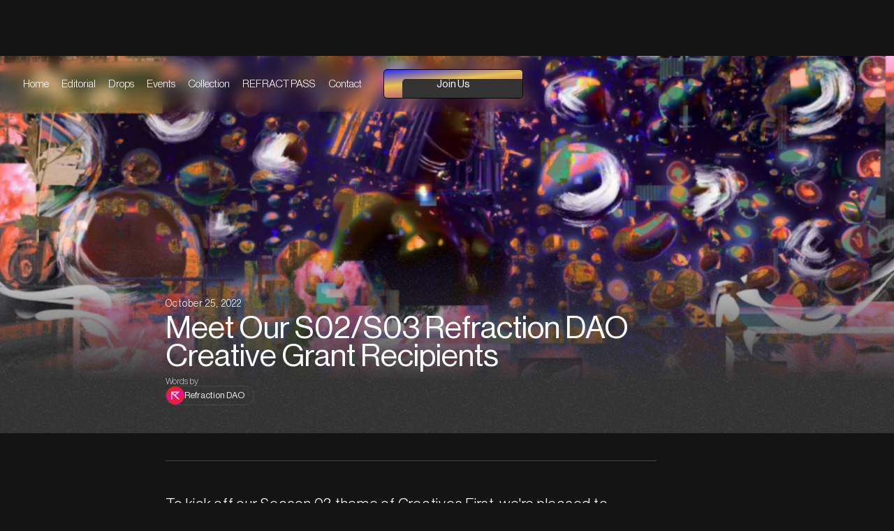

--- FILE ---
content_type: text/html; charset=utf-8
request_url: https://www.refractionfestival.com/editorial/meet-the-refraction-season-02-grant-recipients
body_size: 10339
content:
<!DOCTYPE html><!-- Last Published: Tue Oct 28 2025 16:31:51 GMT+0000 (Coordinated Universal Time) --><html data-wf-domain="www.refractionfestival.com" data-wf-page="65721ae7ed26662db63750d0" data-wf-site="61f62d1cc76f20840570a980" data-wf-collection="65721ae7ed26662db6375224" data-wf-item-slug="meet-the-refraction-season-02-grant-recipients"><head><meta charset="utf-8"/><title>Refraction | Meet Our S02/S03 Refraction DAO Creative Grant Recipients</title><meta content="The 24 selected proposals included a sustainable fashion label expanding into digital wearables; an in-person web3 flea market in Miami; an on-chain Romeo &amp; Juliet-style play co-written with GPT-3; a project to bring community radio on-chain, &amp; more. By Refraction DAO" name="description"/><meta content="Refraction | Meet Our S02/S03 Refraction DAO Creative Grant Recipients" property="og:title"/><meta content="The 24 selected proposals included a sustainable fashion label expanding into digital wearables; an in-person web3 flea market in Miami; an on-chain Romeo &amp; Juliet-style play co-written with GPT-3; a project to bring community radio on-chain, &amp; more. By Refraction DAO" property="og:description"/><meta content="https://cdn.prod.website-files.com/61f62d1cc76f20c73870a98c/63531954e708dce22b309c2a_SVEQoqOn4kMylw1lP5XDYqO0vS9KH6fGicMnLYr28mM.png" property="og:image"/><meta content="Refraction | Meet Our S02/S03 Refraction DAO Creative Grant Recipients" property="twitter:title"/><meta content="The 24 selected proposals included a sustainable fashion label expanding into digital wearables; an in-person web3 flea market in Miami; an on-chain Romeo &amp; Juliet-style play co-written with GPT-3; a project to bring community radio on-chain, &amp; more. By Refraction DAO" property="twitter:description"/><meta content="https://cdn.prod.website-files.com/61f62d1cc76f20c73870a98c/63531954e708dce22b309c2a_SVEQoqOn4kMylw1lP5XDYqO0vS9KH6fGicMnLYr28mM.png" property="twitter:image"/><meta property="og:type" content="website"/><meta content="summary_large_image" name="twitter:card"/><meta content="width=device-width, initial-scale=1" name="viewport"/><link href="https://cdn.prod.website-files.com/61f62d1cc76f20840570a980/css/refractionfestival.webflow.shared.eed707ead.css" rel="stylesheet" type="text/css"/><link href="https://fonts.googleapis.com" rel="preconnect"/><link href="https://fonts.gstatic.com" rel="preconnect" crossorigin="anonymous"/><script src="https://ajax.googleapis.com/ajax/libs/webfont/1.6.26/webfont.js" type="text/javascript"></script><script type="text/javascript">WebFont.load({  google: {    families: ["Poppins:100,200,300,regular,500,600"]  }});</script><script type="text/javascript">!function(o,c){var n=c.documentElement,t=" w-mod-";n.className+=t+"js",("ontouchstart"in o||o.DocumentTouch&&c instanceof DocumentTouch)&&(n.className+=t+"touch")}(window,document);</script><link href="https://cdn.prod.website-files.com/61f62d1cc76f20840570a980/63cf00877d4c508516d41fbd_Refraction%20Thumb%2032.jpg" rel="shortcut icon" type="image/x-icon"/><link href="https://cdn.prod.website-files.com/61f62d1cc76f20840570a980/63cf008aac7c5c30f3389c26_Refraction%20Thumb%20256.jpg" rel="apple-touch-icon"/><style>
  .is--short {
overflow: hidden;
text-overflow: ellipsis;
display: -webkit-box;
-webkit-line-clamp: 2; 
-webkit-box-orient: vertical;
}
  
 .no-click {pointer-events: none;}
  
  
.blend-wrapper {
isolation: isolate;
}


body {
  -webkit-font-smoothing: antialiased;
  -moz-osx-font-smoothing: antialiased;
  -o-font-smoothing: antialiased;
  }  
  
  

::-webkit-scrollbar {
  width: 4px;
  height: 4px;
}


::-webkit-scrollbar-track {
  background: #000000; 
}
 

::-webkit-scrollbar-thumb {
  background: #474747; 
}


::-webkit-scrollbar-thumb:hover {
  background: #BFBFBF; 
}
</style>



<!-- CMS Load -->
<script async src="https://cdn.jsdelivr.net/npm/@finsweet/attributes-cmsload@1/cmsload.js"></script>
<!-- CMS Filter -->
<script async src="https://cdn.jsdelivr.net/npm/@finsweet/attributes-cmsfilter@1/cmsfilter.js"></script>
<!-- CMS Nest -->
<script async src="https://cdn.jsdelivr.net/npm/@finsweet/attributes-cmsnest@1/cmsnest.js"></script>
<!-- CMS Slider -->
<!--- 
<script async src="https://cdn.jsdelivr.net/npm/@finsweet/attributes-cmsslider@1/cmsslider.js"></script>
<!-- Mirror click events -->
<!--
<script defer src="https://cdn.jsdelivr.net/npm/@finsweet/attributes-mirrorclick@1/mirrorclick.js"></script>
--><script type="text/javascript">window.__WEBFLOW_CURRENCY_SETTINGS = {"currencyCode":"USD","symbol":"$","decimal":".","fractionDigits":2,"group":",","template":"{{wf {\"path\":\"symbol\",\"type\":\"PlainText\"} }} {{wf {\"path\":\"amount\",\"type\":\"CommercePrice\"} }} {{wf {\"path\":\"currencyCode\",\"type\":\"PlainText\"} }}","hideDecimalForWholeNumbers":false};</script></head><body class="body-blk"><div class="navbar-wrapper"><div data-collapse="medium" data-animation="default" data-duration="400" data-w-id="46f497a1-6661-6742-4fe5-22bd4740a766" data-easing="ease" data-easing2="ease" role="banner" class="nav__responsive w-nav"><div class="nav__sheet"><div class="nav__link--wrapper"><a href="/" class="nav__link w-inline-block"><div class="nav_link_text">Home</div></a><a href="/editorial" class="nav__link w-inline-block"><div class="nav_link_text">Editorial</div></a><a href="/drops-index" class="nav__link w-inline-block"><div class="nav_link_text">Drops</div></a><a href="/events" class="nav__link w-inline-block"><div class="nav_link_text">Events</div></a><a href="https://objkt.com/profile/refraction/owned" target="_blank" class="nav__link w-inline-block"><div class="nav_link_text">Collection</div></a><a href="#" class="nav__link w-inline-block"><div class="nav_link_text">REFRACT PASS</div></a><a data-w-id="46f497a1-6661-6742-4fe5-22bd4740a772" href="mailto: info@refractionfestival.com" class="nav__link w-inline-block"><div class="nav_link_text">Contact</div></a></div><div class="nav__cta--wrapper"><a data-w-id="46f497a1-6661-6742-4fe5-22bd4740a77f" href="/membership" class="button__primary nav w-inline-block"><div class="btn-child"></div><div class="nav_btn_text">Join Us<br/></div></a></div></div><div class="nav__mobileheader"><div class="nav__btn-menu"><div class="line__menu-1"></div><div class="line__menu-2"></div><div class="line__menu-3"></div></div><div class="nav__logowrapper"><img src="https://cdn.prod.website-files.com/61f62d1cc76f20840570a980/631226f9b4a9e74ce8716ff2_Logo%20Small.svg" loading="lazy" width="175" alt="" class="nav__logo"/></div></div></div></div><div style="background-image:url(&quot;https://cdn.prod.website-files.com/61f62d1cc76f20c73870a98c/63531954e708dce22b309c2a_SVEQoqOn4kMylw1lP5XDYqO0vS9KH6fGicMnLYr28mM.png&quot;)" class="hero__editorial"><div class="hero__img--placeholder w-condition-invisible"></div><div class="hero__gradient--bottom"></div></div><div class="section__editiorialcontent"><div class="container__offset--256"><div class="w-layout-grid grid__12"><div id="w-node-_95e0fe0c-b7a4-9a11-eebc-1f9ab447dd9d-b63750d0" class="editorialcontent--header"><div class="text_body-2">October 25, 2022</div><h1 class="is--text500">Meet Our S02/S03 Refraction DAO Creative Grant Recipients</h1><div class="flex--left"><div class="hero__chips--wrapper"><div class="caption-light">Words by</div><a href="#" class="chip__person--link w-inline-block"><img src="https://cdn.prod.website-files.com/61f62d1cc76f20c73870a98c/660476231e9f5f65de278bb4_lisbon%20pfp.png" loading="lazy" alt="" class="avatar__img"/><img src="https://cdn.prod.website-files.com/61f62d1cc76f20840570a980/629ea87968049d5e2689a65f_default%20user.png" loading="lazy" alt="" class="avatar__img--placeholder w-condition-invisible"/><div class="label">Refraction DAO</div></a></div><div class="hero__chips--wrapper w-condition-invisible"><div class="caption-light">Featured Artists</div><div class="collection-list-wrapper-17 w-dyn-list"><div class="emptystate--blank w-dyn-empty"></div></div></div></div><div class="hero__chips--wrapper"></div></div><div id="w-node-_314823b2-284c-84cb-7326-f976ccecccbe-b63750d0" class="w-condition-invisible"><div class="dividerline mb-3em"></div><h5 id="w-node-_314823b2-284c-84cb-7326-f976ccecccbf-b63750d0">In this article</h5><a id="w-node-da016752-3a7d-a125-b392-95e3688687ef-b63750d0" href="#" class="editorial__relation w-inline-block w-condition-invisible"><div style="background-image:none" class="relation__img"></div><div id="w-node-_314823b2-284c-84cb-7326-f976cceccccb-b63750d0" class="relation_content"><div class="text_overline is--text-onyx4">Radio</div><div class="text_body-2 w-dyn-bind-empty"></div><img src="https://cdn.prod.website-files.com/61f62d1cc76f20840570a980/62a283ee94a84b552a183a0b_Arrow%20righht.png" loading="lazy" width="42" alt="" class="arrow_right"/></div></a><a id="w-node-_146a84a6-d518-9a06-c18c-1acee9e98ae4-b63750d0" href="#" class="editorial__relation w-inline-block w-condition-invisible"><div style="background-image:none" class="relation__img"></div><div id="w-node-_146a84a6-d518-9a06-c18c-1acee9e98ae6-b63750d0" class="relation_content"><div class="text_overline is--text-onyx4">event</div><div class="text_body-2 w-dyn-bind-empty"></div><img src="https://cdn.prod.website-files.com/61f62d1cc76f20840570a980/62a283ee94a84b552a183a0b_Arrow%20righht.png" loading="lazy" width="42" alt="" class="arrow_right"/></div></a><a id="w-node-_82218f6e-bb72-5a80-2794-c618d8590f97-b63750d0" href="#" class="editorial__relation w-inline-block w-condition-invisible"><div style="background-image:none" class="relation__img"><img height="30" loading="lazy" alt="" src="" class="image-38 w-dyn-bind-empty"/></div><div id="w-node-_82218f6e-bb72-5a80-2794-c618d8590f99-b63750d0" class="relation_content"><div class="text_overline is--text-onyx4">NFT </div><div class="text_body-2 w-dyn-bind-empty"></div><img src="https://cdn.prod.website-files.com/61f62d1cc76f20840570a980/62a283ee94a84b552a183a0b_Arrow%20righht.png" loading="lazy" width="42" alt="" class="arrow_right"/></div></a></div><div id="w-node-_314823b2-284c-84cb-7326-f976cceccc4d-b63750d0"><div class="dividerline mb-3em"></div><div class="rtb-editorial w-richtext"><p>To kick off our Season 03 theme of Creatives First, we&#x27;re pleased to announce the first round of RefractionDAO Creative Grantees.</p><p>‍</p><p>The <a href="https://www.refractionfestival.com/editorial/s02-s03-creative-grants">program</a> allocated up to $100,000 USDC for three tiers of funding: microgrants under $1,000, mid-weight under $5,000, and heavy-lift under $10,000. All grants have a production requirement that will see through fruition of the project and add to the DAO&#x27;s creative ecosystem. </p><p>‍</p><p>Refraction received over 150 submissions from creatives spanning the globe for its inaugural application round. These encompassed a wide range of projects including written editorial, radio programming, events, art galleries, metaverse builds, flea markets, plays, and work within Refraction&#x27;s guilds.</p><p>‍</p><p>The 24 selected proposals included a sustainable fashion label expanding into digital wearables; an in-person web3 flea market in Miami; an on-chain Romeo &amp; Juliet-style play co-written with GPT-3; a project to bring community radio on-chain; a curated arts-event series centering on trans and queer creatives; and building a community studio in Medellín, Colombia.</p><p>‍</p><p>We want to thank all grant applicants, and encourage you to follow Refraction&#x27;s socials and editorial as we continue to roll out these projects and announce future support initiatives. </p><p>‍</p><p>Explore the full list of Creative Grants project below, or <a href="https://airtable.com/shrOjRXye0h7GX4Qn/tbld6FzNzP3dBF0Le">visit our project gallery</a>. To stay on top of the latest developments, <a href="https://airtable.com/shrByh4phtk3oPVb9">apply to join</a> RefractionDAO for access to the Creative Grants Discord forum channel. </p><p>‍</p><p><em>Main image courtesy of the </em><a href="https://africannftcommunity.io/"><em>African NFT Community.</em></a></p><p>‍</p><h5><strong>Full list of projects</strong></h5><p><a href="https://africannftcommunity.io">‍<strong>African NFT Community </strong></a></p><p><em>The African NFT Community strives to provide artists from Africa and within the Diaspora  representation at major art events, while also confronting the challenges of gatekeeping and barriers to entry</em><strong>. </strong></p><p>‍</p><p><a href="https://linktr.ee/_stc"><strong>Terrain</strong></a></p><p><em>Terrain by Agoston Nagy is a collection of generative artworks that respond to climate change. Each iteration of an artwork initiates climate positive interventions in natural, biological environments by using automated donations to different rewilding and reforestation organizations programmed into its smart contract. The supported organizations are chosen through transparent, public community voting sessions.</em></p><p>‍</p><p><a href="https://xingstudios.com"><strong>XING STUDIOS: Digital Fashion NFTs</strong></a></p><p><em>XING STUDIOS is a sustainable fashion label ethically made in NYC using only second-hand and waste materials. XING STUDIOS innovates in sustainability by becoming phygital and including digital wearables. As utility NFTs, users can wear the creations through augmented reality filters, in the metaverse or to keep as art collectibles. The sale of NFTs funds community workshops to teach mending, creative upcycling and textile art for circularity and innovation.</em></p><p>‍</p><p><a href="https://commonhealing.org"><strong>Common Healing: People of the Future </strong></a></p><p><em>Common Healing is a participatory world-building studio moving at the speed of trust and with the seasons, making contributions towards an interconnected web of sustenance. As part of their Creative Grants contribution, Common Healing will launch their ‘People Of The Future’ YouTube series. </em></p><p>‍</p><p><a href="https://twitter.com/anbarelm"><strong>Some Of Us</strong></a></p><p><em>Some Of Us is an event. It is a celebration. It is the result of the collaboration of Moroccan artists in their land. It is an experience combining visual arts, music, and talks, tapping on all senses both simultaneously, and equally. It is created and fed by multidisciplinary individuals who strive to build together.</em></p><p>‍</p><p><a href="https://andyrolfes.info"><strong>[ Ephemeral Acts ]</strong></a></p><p><em>Ephemeral Acts is a bicoastal event series of polished audiovisual shows in San Francisco and New York featuring artists in the live audio-visual communities, produced by Andy Rolfes and Dan Gorelick. This event series is the first phase of a larger vision to develop a playbook for producing shows, aiming to create an international network among the existing live audio-visual creative-technology communities.</em></p><p>‍</p><p><a href="https://olufem.me/curatorial"><strong>The Gospel Truth: The Sonic Architectures of House and Go-Go</strong></a></p><p><em>Together, Anisa Olufemi and Jada-Amina traverse the undergrounds of the Chicago house and Washington, DC go-go music scenes, paying homage to the homegrown genres and their respective chocolate cities, left bankrupt by cultural erasure and targeted displacement. Using the Black Church as a theoretical reference point, The Gospel Truth consists of two programs taking place in DC and Chicago featuring immersive video installations, sound design, and a live music experience.</em></p><p>‍</p><p><a href="https://zirofocus.com"><strong>Ziro Focus</strong></a></p><p><em>Ziro Focus is an ongoing project bringing together Indian and Welsh artists to collaborate, promote and distribute their work through web3 technologies. The project is realized by Ziro Festival (India) and Focus Wales (UK), supported by the British Council and Arts Council of Wales. Ziro Focus will release &quot;Rerarehei,&quot; a collaborative song between singer Mangka and producer Eadyth, as an NFT and produce a live event and workshop on music NFTs. </em></p><p>‍</p><p><a href="https://bubblegumclub.co.za"><strong>Bubblegum Club: Ghostland</strong></a></p><p><em>Bubblegum Club is a cultural organization based in Johannesburg, South Africa, working across platforms and mediums. The organization consists of a digital publication, a studio, and an art gallery. Ghostland, a new music vertical and metaverse, is Bubblegum Club’s latest launch. </em></p><p>‍</p><p><a href="https://community.colorsxstudios.com/"><strong>COLORSxCOMMUNITY: IMMANENTIZING INTERNET NATIVE ARTIFACTS AND PRACTICES</strong></a></p><p><em>COLORSxCOMMUNITY establishes an online space for creatives to facilitate their works, practices, and dialogues. COLORSxCOMMUNITY curates artifacts from their internet-native curation to display at an event programme with workshops and installations.  </em></p><p>‍</p><p><a href="https://guppy-seabass-5afy.squarespace.com"><strong>Virtual Escapes</strong></a></p><p><em>Virtual Escapes is an NFT collection created by São Paulo-based artist Denu that marks their first solo exhibition. </em></p><p>‍</p><p><a href="https://fabiola.io"><strong>AI Artifacts</strong></a></p><p><em>Join digital artist Fabiola Larios and the Miami AI/web3 community for this in-person &#x27;Yami-Ichi&#x27; (flea market),</em><strong><em> </em></strong><em>with goods and art sourced from the local community. </em></p><p>‍</p><p><a href="https://endlessreturnhatesvirtualraves.com"><strong>Endless Return Backroads</strong></a></p><p><em>Endless Return, Singapore&#x27;s renegade rave experiment is taking over RexxKL with a new manifestation, Endless Return: Backroads. It will merge the pastoral with the profane, fusing the best of web3 with experimental music acts from around the region in an audiovisual installation at the frontier of art and technology. </em></p><p>‍</p><p><a href="https://twitter.com/hivemind_DAO"><strong>HIVEMIND</strong></a></p><p><em>HIVEMIND is a community of emerging artists in web3 focused on welcoming artists from all over the world to be a part of a community where they can express themselves and support each other. The Creative Grants programme will support the collective in their ongoing Discord radio efforts, and to launch a website for the Hivemind community. </em></p><p>‍</p><p><a href="https://www.inplaceofwar.net/"><strong>In Place Of War: La Guarida (The Den)</strong></a></p><p><em>La Guarida (which roughly translates to The Den) is a community project in the El Faro neighbourhood of Medellín, a haven for young people to gather, make music in a dedicated studio, and to create art and cultivate their own food crops in a community garden.</em></p><p>‍</p><p><a href="https://kalen-iwamoto.com/"><strong>Romeo And Juliape</strong></a></p><p><em>Romeo and Juliape is a web3 play, a fully on-chain human-AI love story co-written with GPT-3 that comes to life through five collector-instigated &quot;acts&quot;: mint, stake vote, claim, burn. </em></p><p>‍</p><p><a href="https://www.mahalla.berlin/mahalla-events/"><strong>MaHalla Berlin: Monster Mutations</strong></a></p><p><em>A curated, ambient live laboratory celebrated in a cathedral-like 9,000 square metre turbine hall built in 1897, which is used today for the public to gather and experience mental expansion.</em></p><p>‍</p><p><a href="https://hereandnow.events/"><strong>HERE &amp; NOW: Edition 5</strong></a></p><p><em>Here &amp; Now is an interactive virtual art experience that showcases emerging and established artists on the Tezos blockchain. Edition 5 is the next installment of the series. </em></p><p>‍</p><p><a href="http://nathanielstern.com/"><strong>0ral B1nary</strong></a></p><p><em>0ral B1nary is a generative musical and visual piece by fxHash leaderboarders, and networked and generative poetry pioneers, </em><a href="http://nathanielstern.com/"><em>Nathaniel Stern </em></a><em>and </em><a href="https://www.sashastiles.com/"><em>Sasha Stiles</em></a><em>.</em></p><p>‍</p><p><a href="https://mcr.watch"><strong>Miami Community Radio (MCR)</strong></a></p><p><em>Miami Community Radio is an online radio live streaming platform currently evolving into a DAO. MCR addresses the infrastructural equalities that local creatives face with new opportunities to showcase work. </em></p><p>‍</p><p><a href="https://twitter.com/seed_dao"><strong>S.E.E.D_dao | Chapter 01: Parallel Biome Hypothesis</strong></a></p><p><em>S.E.E.D_dao is a cross-disciplinary collective of web3 artists conceiving artistic practices as well as an exhibition experience that brings together immersive environments and the development of a curatorial axis of works in NFT and IRL.</em></p><p>‍</p><p><a href="https://soundobsessed.com"><strong>SOUND OBSESSED: Sonic Arts Showcase</strong></a></p><p><em>SOUND OBSESSED, a hybrid community of musicians working at the intersection of art, sound, science, and emergent technology, shares a 3D exhibition of the latest innovation in the sonic arts. </em></p><p>‍</p><p><a href="https://www.mutual.love"><strong>Mutual Love</strong></a></p><p><em>Mutual Love vision is a web3 ecosystem with aims to build generational wealth, access, intellectual ownership, and equity on-chain for trans and queer folks, in partnership with our trusted allies. The Creative Grants programme will support the next installment of their in-person curated event series, centering trans/queer creators and curators in celebrating agency, possibility, and abundance on-chain. </em></p><p>‍</p><p><a href="https://theverseverse.com"><strong>POESIA DE PROTESTA</strong></a></p><p><em>POESIA DE PROTESTA is an exhibition featuring 10-12 Spanish poems written by women living in countries such as Cuba, Colombia, and Venezuela. The texts express a form of protest: political, economical or social. A visual artist interprets each poem, with curation by Cuban historian and art professor Gladys Garrote.</em></p><p>‍</p></div><div class="editorial__chips--wrapper w-condition-invisible"><a href="#" class="chip__person--link w-inline-block"><img src="https://cdn.prod.website-files.com/61f62d1cc76f20c73870a98c/660476231e9f5f65de278bb4_lisbon%20pfp.png" loading="lazy" alt="" class="avatar__img"/><img src="https://cdn.prod.website-files.com/61f62d1cc76f20840570a980/629ea87968049d5e2689a65f_default%20user.png" loading="lazy" alt="" class="avatar__img--placeholder w-condition-invisible"/><div class="label">Refraction DAO</div></a><div class="caption-light w-dyn-bind-empty"></div></div></div><h2 id="w-node-_8438a1d6-1788-3e9a-77e4-c3e2babea678-b63750d0" class="is--text500">More Articles</h2><a id="w-node-_08be9467-db3f-bcb8-f446-007976c84c9e-b63750d0" href="/editorial" class="card__main--wrapper w-inline-block"><div class="card__content"><div class="card__attribution"><img src="https://cdn.prod.website-files.com/61f62d1cc76f20840570a980/62a283ee94a84b552a183a0b_Arrow%20righht.png" loading="lazy" alt=""/><div class="card__heading"><h4 fs-cmsfilter-field="name" class="is--text300">See all articles</h4></div></div></div></a><div id="w-node-_314823b2-284c-84cb-7326-f976ccecccdf-b63750d0" class="w-dyn-list"><div fs-cmssort-element="list" fs-cmsnest-element="list" fs-cmsfilter-element="list" id="w-node-_314823b2-284c-84cb-7326-f976cceccce0-b63750d0" role="list" class="grid__cards-related w-dyn-items"><div id="w-node-_314823b2-284c-84cb-7326-f976cceccce1-b63750d0" role="listitem" class="w-dyn-item"><div class="card__main--wrapper"><div class="card__content"><div class="card__attribution"><div fs-cmssort-field="date" class="card__articledate">September 18, 2025</div><div class="card__heading"><h5 fs-cmsfilter-field="name" class="is--text300">$IRL: A Currency for Culture</h5><p class="text_body-2 is--short">From NYC to Tokyo, thousands have already joined the IRL network - and $IRL is coming soon.</p></div><div class="card__people"><div class="chip__person"><img src="https://cdn.prod.website-files.com/61f62d1cc76f20c73870a98c/68cb5d2c77540672ae81c8e7_Jiminal%20PFP.jpg" loading="lazy" alt="" sizes="100vw" srcset="https://cdn.prod.website-files.com/61f62d1cc76f20c73870a98c/68cb5d2c77540672ae81c8e7_Jiminal%20PFP-p-500.jpg 500w, https://cdn.prod.website-files.com/61f62d1cc76f20c73870a98c/68cb5d2c77540672ae81c8e7_Jiminal%20PFP.jpg 502w" class="avatar__img"/><img src="https://cdn.prod.website-files.com/61f62d1cc76f20840570a980/629ea87968049d5e2689a65f_default%20user.png" loading="lazy" alt="" class="avatar__img--placeholder w-condition-invisible"/><div fs-cmsfilter-field="people" class="label">Jim Duivenvoorden</div></div></div><div class="card__meta"><div class="w-dyn-list"><div class="w-dyn-empty"><div>No items found.</div></div></div></div></div><div class="card__img-wrapper"><img alt="" loading="lazy" width="433" src="https://cdn.prod.website-files.com/61f62d1cc76f20c73870a98c/68cb4cade3f19ca3e6a80f3e_2Artboard%207%20(1).png" sizes="(max-width: 479px) 100vw, 433px" srcset="https://cdn.prod.website-files.com/61f62d1cc76f20c73870a98c/68cb4cade3f19ca3e6a80f3e_2Artboard%207%20(1)-p-500.png 500w, https://cdn.prod.website-files.com/61f62d1cc76f20c73870a98c/68cb4cade3f19ca3e6a80f3e_2Artboard%207%20(1)-p-800.png 800w, https://cdn.prod.website-files.com/61f62d1cc76f20c73870a98c/68cb4cade3f19ca3e6a80f3e_2Artboard%207%20(1)-p-1080.png 1080w, https://cdn.prod.website-files.com/61f62d1cc76f20c73870a98c/68cb4cade3f19ca3e6a80f3e_2Artboard%207%20(1)-p-1600.png 1600w, https://cdn.prod.website-files.com/61f62d1cc76f20c73870a98c/68cb4cade3f19ca3e6a80f3e_2Artboard%207%20(1)-p-2000.png 2000w, https://cdn.prod.website-files.com/61f62d1cc76f20c73870a98c/68cb4cade3f19ca3e6a80f3e_2Artboard%207%20(1)-p-2600.png 2600w, https://cdn.prod.website-files.com/61f62d1cc76f20c73870a98c/68cb4cade3f19ca3e6a80f3e_2Artboard%207%20(1)-p-3200.png 3200w, https://cdn.prod.website-files.com/61f62d1cc76f20c73870a98c/68cb4cade3f19ca3e6a80f3e_2Artboard%207%20(1).png 3600w" class="slider__img"/><div class="card__img-placeholder w-condition-invisible"></div></div></div><a data-w-id="314823b2-284c-84cb-7326-f976ccecccf8" href="/editorial/irl-a-currency-for-culture" class="card__link w-inline-block"></a></div></div><div id="w-node-_314823b2-284c-84cb-7326-f976cceccce1-b63750d0" role="listitem" class="w-dyn-item"><div class="card__main--wrapper"><div class="card__content"><div class="card__attribution"><div fs-cmssort-field="date" class="card__articledate">July 22, 2025</div><div class="card__heading"><h5 fs-cmsfilter-field="name" class="is--text300">IRL Summer: Open Call for Works</h5><p class="text_body-2 is--short w-dyn-bind-empty"></p></div><div class="card__people"><div class="chip__person"><img src="https://cdn.prod.website-files.com/61f62d1cc76f20c73870a98c/660476231e9f5f65de278bb4_lisbon%20pfp.png" loading="lazy" alt="" class="avatar__img"/><img src="https://cdn.prod.website-files.com/61f62d1cc76f20840570a980/629ea87968049d5e2689a65f_default%20user.png" loading="lazy" alt="" class="avatar__img--placeholder w-condition-invisible"/><div fs-cmsfilter-field="people" class="label">Refraction DAO</div></div></div><div class="card__meta"><div class="w-dyn-list"><div role="list" class="cms_list--categories w-dyn-items"><div role="listitem" class="w-dyn-item"><div style="color:hsla(240.60606060606062, 91.67%, 57.65%, 1.00);border-color:hsla(240.60606060606062, 91.67%, 57.65%, 1.00)" class="chip__category">Art</div></div></div></div></div></div><div class="card__img-wrapper"><img alt="" loading="lazy" width="433" src="https://cdn.prod.website-files.com/61f62d1cc76f20c73870a98c/687eeb424c7798264cdc5ae2_IRL%20SUMMER%20INSTAGRAM_02.jpeg" sizes="(max-width: 479px) 100vw, 433px" srcset="https://cdn.prod.website-files.com/61f62d1cc76f20c73870a98c/687eeb424c7798264cdc5ae2_IRL%20SUMMER%20INSTAGRAM_02-p-500.jpeg 500w, https://cdn.prod.website-files.com/61f62d1cc76f20c73870a98c/687eeb424c7798264cdc5ae2_IRL%20SUMMER%20INSTAGRAM_02-p-800.jpeg 800w, https://cdn.prod.website-files.com/61f62d1cc76f20c73870a98c/687eeb424c7798264cdc5ae2_IRL%20SUMMER%20INSTAGRAM_02-p-1080.jpeg 1080w, https://cdn.prod.website-files.com/61f62d1cc76f20c73870a98c/687eeb424c7798264cdc5ae2_IRL%20SUMMER%20INSTAGRAM_02.jpeg 1348w" class="slider__img"/><div class="card__img-placeholder w-condition-invisible"></div></div></div><a data-w-id="314823b2-284c-84cb-7326-f976ccecccf8" href="/editorial/irl-summer-open-call-for-works-qqc3b" class="card__link w-inline-block"></a></div></div></div></div></div></div></div><div class="footer"><div class="container-wide"><div class="w-layout-grid footer-grid"><img src="https://cdn.prod.website-files.com/61f62d1cc76f20840570a980/656fc2b82a48f9906148829d_Wordmark%20LG.png" loading="lazy" width="319" sizes="(max-width: 479px) 100vw, 319px" alt="" srcset="https://cdn.prod.website-files.com/61f62d1cc76f20840570a980/656fc2b82a48f9906148829d_Wordmark%20LG-p-500.png 500w, https://cdn.prod.website-files.com/61f62d1cc76f20840570a980/656fc2b82a48f9906148829d_Wordmark%20LG-p-800.png 800w, https://cdn.prod.website-files.com/61f62d1cc76f20840570a980/656fc2b82a48f9906148829d_Wordmark%20LG-p-1080.png 1080w, https://cdn.prod.website-files.com/61f62d1cc76f20840570a980/656fc2b82a48f9906148829d_Wordmark%20LG-p-1600.png 1600w, https://cdn.prod.website-files.com/61f62d1cc76f20840570a980/656fc2b82a48f9906148829d_Wordmark%20LG-p-2000.png 2000w, https://cdn.prod.website-files.com/61f62d1cc76f20840570a980/656fc2b82a48f9906148829d_Wordmark%20LG.png 3326w" class="footer-logo"/><div class="div-block-116"><a href="https://www.instagram.com/refraction_irl/" target="_blank" class="icon__link--footer w-inline-block"><img src="https://cdn.prod.website-files.com/61f62d1cc76f20840570a980/6839def3c155f8afdf6a9a97_Instagram_Glyph_White.png" loading="lazy" sizes="(max-width: 4322px) 100vw, 4322px" srcset="https://cdn.prod.website-files.com/61f62d1cc76f20840570a980/6839def3c155f8afdf6a9a97_Instagram_Glyph_White-p-500.png 500w, https://cdn.prod.website-files.com/61f62d1cc76f20840570a980/6839def3c155f8afdf6a9a97_Instagram_Glyph_White-p-800.png 800w, https://cdn.prod.website-files.com/61f62d1cc76f20840570a980/6839def3c155f8afdf6a9a97_Instagram_Glyph_White-p-1080.png 1080w, https://cdn.prod.website-files.com/61f62d1cc76f20840570a980/6839def3c155f8afdf6a9a97_Instagram_Glyph_White-p-1600.png 1600w, https://cdn.prod.website-files.com/61f62d1cc76f20840570a980/6839def3c155f8afdf6a9a97_Instagram_Glyph_White-p-2000.png 2000w, https://cdn.prod.website-files.com/61f62d1cc76f20840570a980/6839def3c155f8afdf6a9a97_Instagram_Glyph_White-p-2600.png 2600w, https://cdn.prod.website-files.com/61f62d1cc76f20840570a980/6839def3c155f8afdf6a9a97_Instagram_Glyph_White-p-3200.png 3200w, https://cdn.prod.website-files.com/61f62d1cc76f20840570a980/6839def3c155f8afdf6a9a97_Instagram_Glyph_White.png 4322w" alt="" class="icon__footer"/></a><a id="w-node-_65966390-35d8-0ac3-63a4-3e8dbee8018e-1b39e647" href="https://x.com/Refraction_irl" target="_blank" class="icon__link--footer w-inline-block"><img src="https://cdn.prod.website-files.com/61f62d1cc76f20840570a980/6839de184bdbc8d8a4eee64a_x.png" loading="lazy" sizes="(max-width: 2400px) 100vw, 2400px" srcset="https://cdn.prod.website-files.com/61f62d1cc76f20840570a980/6839de184bdbc8d8a4eee64a_x-p-500.png 500w, https://cdn.prod.website-files.com/61f62d1cc76f20840570a980/6839de184bdbc8d8a4eee64a_x-p-800.png 800w, https://cdn.prod.website-files.com/61f62d1cc76f20840570a980/6839de184bdbc8d8a4eee64a_x-p-1080.png 1080w, https://cdn.prod.website-files.com/61f62d1cc76f20840570a980/6839de184bdbc8d8a4eee64a_x-p-1600.png 1600w, https://cdn.prod.website-files.com/61f62d1cc76f20840570a980/6839de184bdbc8d8a4eee64a_x-p-2000.png 2000w, https://cdn.prod.website-files.com/61f62d1cc76f20840570a980/6839de184bdbc8d8a4eee64a_x.png 2400w" alt="" class="icon__footer"/></a><a id="w-node-_65966390-35d8-0ac3-63a4-3e8dbee8018b-1b39e647" href="https://farcaster.xyz/refraction" target="_blank" class="icon__link--footer w-inline-block"><img src="https://cdn.prod.website-files.com/61f62d1cc76f20840570a980/6839dba58fb75864d7fe7287_farcaster.png" loading="lazy" alt="" class="icon__footer"/></a><a href="https://orb.club/@refraction" target="_blank" class="icon__link--footer w-inline-block"><img src="https://cdn.prod.website-files.com/61f62d1cc76f20840570a980/6839dba5ba9315efd94dd65c_lens.png" loading="lazy" alt="" class="icon__footer"/></a><a href="https://universaleverything.io/0x1e42639e984fc2c3bce89e762e5596251dc61bf9?assetGroup=grid" target="_blank" class="icon__link--footer w-inline-block"><img src="https://cdn.prod.website-files.com/61f62d1cc76f20840570a980/67d1d268002dd46e01c00e77_IMG_6072%20(1).png" loading="lazy" width="67" sizes="(max-width: 479px) 100vw, 67px" alt="" srcset="https://cdn.prod.website-files.com/61f62d1cc76f20840570a980/67d1d268002dd46e01c00e77_IMG_6072%20(1)-p-500.png 500w, https://cdn.prod.website-files.com/61f62d1cc76f20840570a980/67d1d268002dd46e01c00e77_IMG_6072%20(1).png 720w" class="icon__footer"/></a><a href="https://app.towns.com/t/0xf19e5997fa4df2e12a3961fc7e9ad09c7a301244/" target="_blank" class="icon__link--footer w-inline-block"><img src="https://cdn.prod.website-files.com/61f62d1cc76f20840570a980/6839dba61bbd317e417a49ff_towns.png" loading="lazy" width="67" alt="" class="icon__footer"/></a><a href="http://t.me/refractioncommunity" target="_blank" class="icon__link--footer w-inline-block"><img class="icon__footer" src="https://cdn.prod.website-files.com/61f62d1cc76f20840570a980/6839dba68e0fba96959c3245_telegram.png" width="67" alt="" sizes="(max-width: 479px) 100vw, 67px" loading="lazy" srcset="https://cdn.prod.website-files.com/61f62d1cc76f20840570a980/6839dba68e0fba96959c3245_telegram-p-500.png 500w, https://cdn.prod.website-files.com/61f62d1cc76f20840570a980/6839dba68e0fba96959c3245_telegram-p-800.png 800w, https://cdn.prod.website-files.com/61f62d1cc76f20840570a980/6839dba68e0fba96959c3245_telegram.png 1000w"/></a></div></div></div><a href="#" class="w-inline-block"></a></div><div class="section__nested"><div class="w-dyn-list"><div fs-cmsnest-collection="editorial-categories" role="list" class="w-dyn-items"><div role="listitem" class="w-dyn-item"><a href="/cat/web3">web3</a></div></div></div><div class="w-dyn-list"><div class="w-dyn-empty"><div>No items found.</div></div></div></div><script src="https://d3e54v103j8qbb.cloudfront.net/js/jquery-3.5.1.min.dc5e7f18c8.js?site=61f62d1cc76f20840570a980" type="text/javascript" integrity="sha256-9/aliU8dGd2tb6OSsuzixeV4y/faTqgFtohetphbbj0=" crossorigin="anonymous"></script><script src="https://cdn.prod.website-files.com/61f62d1cc76f20840570a980/js/webflow.schunk.6d83011aa4f34449.js" type="text/javascript"></script><script src="https://cdn.prod.website-files.com/61f62d1cc76f20840570a980/js/webflow.schunk.b8b19c8612b2a3e2.js" type="text/javascript"></script><script src="https://cdn.prod.website-files.com/61f62d1cc76f20840570a980/js/webflow.689a51c9.da7edda360ce349a.js" type="text/javascript"></script><script>
  
$('.btn__primary').on('mouseenter mouseleave', function() {
 $(this).find('.btn-child').toggleClass('hoverin');
});
  

</script>

</body></html>

--- FILE ---
content_type: text/css
request_url: https://cdn.prod.website-files.com/61f62d1cc76f20840570a980/css/refractionfestival.webflow.shared.eed707ead.css
body_size: 61531
content:
html {
  -webkit-text-size-adjust: 100%;
  -ms-text-size-adjust: 100%;
  font-family: sans-serif;
}

body {
  margin: 0;
}

article, aside, details, figcaption, figure, footer, header, hgroup, main, menu, nav, section, summary {
  display: block;
}

audio, canvas, progress, video {
  vertical-align: baseline;
  display: inline-block;
}

audio:not([controls]) {
  height: 0;
  display: none;
}

[hidden], template {
  display: none;
}

a {
  background-color: #0000;
}

a:active, a:hover {
  outline: 0;
}

abbr[title] {
  border-bottom: 1px dotted;
}

b, strong {
  font-weight: bold;
}

dfn {
  font-style: italic;
}

h1 {
  margin: .67em 0;
  font-size: 2em;
}

mark {
  color: #000;
  background: #ff0;
}

small {
  font-size: 80%;
}

sub, sup {
  vertical-align: baseline;
  font-size: 75%;
  line-height: 0;
  position: relative;
}

sup {
  top: -.5em;
}

sub {
  bottom: -.25em;
}

img {
  border: 0;
}

svg:not(:root) {
  overflow: hidden;
}

hr {
  box-sizing: content-box;
  height: 0;
}

pre {
  overflow: auto;
}

code, kbd, pre, samp {
  font-family: monospace;
  font-size: 1em;
}

button, input, optgroup, select, textarea {
  color: inherit;
  font: inherit;
  margin: 0;
}

button {
  overflow: visible;
}

button, select {
  text-transform: none;
}

button, html input[type="button"], input[type="reset"] {
  -webkit-appearance: button;
  cursor: pointer;
}

button[disabled], html input[disabled] {
  cursor: default;
}

button::-moz-focus-inner, input::-moz-focus-inner {
  border: 0;
  padding: 0;
}

input {
  line-height: normal;
}

input[type="checkbox"], input[type="radio"] {
  box-sizing: border-box;
  padding: 0;
}

input[type="number"]::-webkit-inner-spin-button, input[type="number"]::-webkit-outer-spin-button {
  height: auto;
}

input[type="search"] {
  -webkit-appearance: none;
}

input[type="search"]::-webkit-search-cancel-button, input[type="search"]::-webkit-search-decoration {
  -webkit-appearance: none;
}

legend {
  border: 0;
  padding: 0;
}

textarea {
  overflow: auto;
}

optgroup {
  font-weight: bold;
}

table {
  border-collapse: collapse;
  border-spacing: 0;
}

td, th {
  padding: 0;
}

@font-face {
  font-family: webflow-icons;
  src: url("[data-uri]") format("truetype");
  font-weight: normal;
  font-style: normal;
}

[class^="w-icon-"], [class*=" w-icon-"] {
  speak: none;
  font-variant: normal;
  text-transform: none;
  -webkit-font-smoothing: antialiased;
  -moz-osx-font-smoothing: grayscale;
  font-style: normal;
  font-weight: normal;
  line-height: 1;
  font-family: webflow-icons !important;
}

.w-icon-slider-right:before {
  content: "";
}

.w-icon-slider-left:before {
  content: "";
}

.w-icon-nav-menu:before {
  content: "";
}

.w-icon-arrow-down:before, .w-icon-dropdown-toggle:before {
  content: "";
}

.w-icon-file-upload-remove:before {
  content: "";
}

.w-icon-file-upload-icon:before {
  content: "";
}

* {
  box-sizing: border-box;
}

html {
  height: 100%;
}

body {
  color: #333;
  background-color: #fff;
  min-height: 100%;
  margin: 0;
  font-family: Arial, sans-serif;
  font-size: 14px;
  line-height: 20px;
}

img {
  vertical-align: middle;
  max-width: 100%;
  display: inline-block;
}

html.w-mod-touch * {
  background-attachment: scroll !important;
}

.w-block {
  display: block;
}

.w-inline-block {
  max-width: 100%;
  display: inline-block;
}

.w-clearfix:before, .w-clearfix:after {
  content: " ";
  grid-area: 1 / 1 / 2 / 2;
  display: table;
}

.w-clearfix:after {
  clear: both;
}

.w-hidden {
  display: none;
}

.w-button {
  color: #fff;
  line-height: inherit;
  cursor: pointer;
  background-color: #3898ec;
  border: 0;
  border-radius: 0;
  padding: 9px 15px;
  text-decoration: none;
  display: inline-block;
}

input.w-button {
  -webkit-appearance: button;
}

html[data-w-dynpage] [data-w-cloak] {
  color: #0000 !important;
}

.w-code-block {
  margin: unset;
}

pre.w-code-block code {
  all: inherit;
}

.w-optimization {
  display: contents;
}

.w-webflow-badge, .w-webflow-badge > img {
  box-sizing: unset;
  width: unset;
  height: unset;
  max-height: unset;
  max-width: unset;
  min-height: unset;
  min-width: unset;
  margin: unset;
  padding: unset;
  float: unset;
  clear: unset;
  border: unset;
  border-radius: unset;
  background: unset;
  background-image: unset;
  background-position: unset;
  background-size: unset;
  background-repeat: unset;
  background-origin: unset;
  background-clip: unset;
  background-attachment: unset;
  background-color: unset;
  box-shadow: unset;
  transform: unset;
  direction: unset;
  font-family: unset;
  font-weight: unset;
  color: unset;
  font-size: unset;
  line-height: unset;
  font-style: unset;
  font-variant: unset;
  text-align: unset;
  letter-spacing: unset;
  -webkit-text-decoration: unset;
  text-decoration: unset;
  text-indent: unset;
  text-transform: unset;
  list-style-type: unset;
  text-shadow: unset;
  vertical-align: unset;
  cursor: unset;
  white-space: unset;
  word-break: unset;
  word-spacing: unset;
  word-wrap: unset;
  transition: unset;
}

.w-webflow-badge {
  white-space: nowrap;
  cursor: pointer;
  box-shadow: 0 0 0 1px #0000001a, 0 1px 3px #0000001a;
  visibility: visible !important;
  opacity: 1 !important;
  z-index: 2147483647 !important;
  color: #aaadb0 !important;
  overflow: unset !important;
  background-color: #fff !important;
  border-radius: 3px !important;
  width: auto !important;
  height: auto !important;
  margin: 0 !important;
  padding: 6px !important;
  font-size: 12px !important;
  line-height: 14px !important;
  text-decoration: none !important;
  display: inline-block !important;
  position: fixed !important;
  inset: auto 12px 12px auto !important;
  transform: none !important;
}

.w-webflow-badge > img {
  position: unset;
  visibility: unset !important;
  opacity: 1 !important;
  vertical-align: middle !important;
  display: inline-block !important;
}

h1, h2, h3, h4, h5, h6 {
  margin-bottom: 10px;
  font-weight: bold;
}

h1 {
  margin-top: 20px;
  font-size: 38px;
  line-height: 44px;
}

h2 {
  margin-top: 20px;
  font-size: 32px;
  line-height: 36px;
}

h3 {
  margin-top: 20px;
  font-size: 24px;
  line-height: 30px;
}

h4 {
  margin-top: 10px;
  font-size: 18px;
  line-height: 24px;
}

h5 {
  margin-top: 10px;
  font-size: 14px;
  line-height: 20px;
}

h6 {
  margin-top: 10px;
  font-size: 12px;
  line-height: 18px;
}

p {
  margin-top: 0;
  margin-bottom: 10px;
}

blockquote {
  border-left: 5px solid #e2e2e2;
  margin: 0 0 10px;
  padding: 10px 20px;
  font-size: 18px;
  line-height: 22px;
}

figure {
  margin: 0 0 10px;
}

figcaption {
  text-align: center;
  margin-top: 5px;
}

ul, ol {
  margin-top: 0;
  margin-bottom: 10px;
  padding-left: 40px;
}

.w-list-unstyled {
  padding-left: 0;
  list-style: none;
}

.w-embed:before, .w-embed:after {
  content: " ";
  grid-area: 1 / 1 / 2 / 2;
  display: table;
}

.w-embed:after {
  clear: both;
}

.w-video {
  width: 100%;
  padding: 0;
  position: relative;
}

.w-video iframe, .w-video object, .w-video embed {
  border: none;
  width: 100%;
  height: 100%;
  position: absolute;
  top: 0;
  left: 0;
}

fieldset {
  border: 0;
  margin: 0;
  padding: 0;
}

button, [type="button"], [type="reset"] {
  cursor: pointer;
  -webkit-appearance: button;
  border: 0;
}

.w-form {
  margin: 0 0 15px;
}

.w-form-done {
  text-align: center;
  background-color: #ddd;
  padding: 20px;
  display: none;
}

.w-form-fail {
  background-color: #ffdede;
  margin-top: 10px;
  padding: 10px;
  display: none;
}

label {
  margin-bottom: 5px;
  font-weight: bold;
  display: block;
}

.w-input, .w-select {
  color: #333;
  vertical-align: middle;
  background-color: #fff;
  border: 1px solid #ccc;
  width: 100%;
  height: 38px;
  margin-bottom: 10px;
  padding: 8px 12px;
  font-size: 14px;
  line-height: 1.42857;
  display: block;
}

.w-input::placeholder, .w-select::placeholder {
  color: #999;
}

.w-input:focus, .w-select:focus {
  border-color: #3898ec;
  outline: 0;
}

.w-input[disabled], .w-select[disabled], .w-input[readonly], .w-select[readonly], fieldset[disabled] .w-input, fieldset[disabled] .w-select {
  cursor: not-allowed;
}

.w-input[disabled]:not(.w-input-disabled), .w-select[disabled]:not(.w-input-disabled), .w-input[readonly], .w-select[readonly], fieldset[disabled]:not(.w-input-disabled) .w-input, fieldset[disabled]:not(.w-input-disabled) .w-select {
  background-color: #eee;
}

textarea.w-input, textarea.w-select {
  height: auto;
}

.w-select {
  background-color: #f3f3f3;
}

.w-select[multiple] {
  height: auto;
}

.w-form-label {
  cursor: pointer;
  margin-bottom: 0;
  font-weight: normal;
  display: inline-block;
}

.w-radio {
  margin-bottom: 5px;
  padding-left: 20px;
  display: block;
}

.w-radio:before, .w-radio:after {
  content: " ";
  grid-area: 1 / 1 / 2 / 2;
  display: table;
}

.w-radio:after {
  clear: both;
}

.w-radio-input {
  float: left;
  margin: 3px 0 0 -20px;
  line-height: normal;
}

.w-file-upload {
  margin-bottom: 10px;
  display: block;
}

.w-file-upload-input {
  opacity: 0;
  z-index: -100;
  width: .1px;
  height: .1px;
  position: absolute;
  overflow: hidden;
}

.w-file-upload-default, .w-file-upload-uploading, .w-file-upload-success {
  color: #333;
  display: inline-block;
}

.w-file-upload-error {
  margin-top: 10px;
  display: block;
}

.w-file-upload-default.w-hidden, .w-file-upload-uploading.w-hidden, .w-file-upload-error.w-hidden, .w-file-upload-success.w-hidden {
  display: none;
}

.w-file-upload-uploading-btn {
  cursor: pointer;
  background-color: #fafafa;
  border: 1px solid #ccc;
  margin: 0;
  padding: 8px 12px;
  font-size: 14px;
  font-weight: normal;
  display: flex;
}

.w-file-upload-file {
  background-color: #fafafa;
  border: 1px solid #ccc;
  flex-grow: 1;
  justify-content: space-between;
  margin: 0;
  padding: 8px 9px 8px 11px;
  display: flex;
}

.w-file-upload-file-name {
  font-size: 14px;
  font-weight: normal;
  display: block;
}

.w-file-remove-link {
  cursor: pointer;
  width: auto;
  height: auto;
  margin-top: 3px;
  margin-left: 10px;
  padding: 3px;
  display: block;
}

.w-icon-file-upload-remove {
  margin: auto;
  font-size: 10px;
}

.w-file-upload-error-msg {
  color: #ea384c;
  padding: 2px 0;
  display: inline-block;
}

.w-file-upload-info {
  padding: 0 12px;
  line-height: 38px;
  display: inline-block;
}

.w-file-upload-label {
  cursor: pointer;
  background-color: #fafafa;
  border: 1px solid #ccc;
  margin: 0;
  padding: 8px 12px;
  font-size: 14px;
  font-weight: normal;
  display: inline-block;
}

.w-icon-file-upload-icon, .w-icon-file-upload-uploading {
  width: 20px;
  margin-right: 8px;
  display: inline-block;
}

.w-icon-file-upload-uploading {
  height: 20px;
}

.w-container {
  max-width: 940px;
  margin-left: auto;
  margin-right: auto;
}

.w-container:before, .w-container:after {
  content: " ";
  grid-area: 1 / 1 / 2 / 2;
  display: table;
}

.w-container:after {
  clear: both;
}

.w-container .w-row {
  margin-left: -10px;
  margin-right: -10px;
}

.w-row:before, .w-row:after {
  content: " ";
  grid-area: 1 / 1 / 2 / 2;
  display: table;
}

.w-row:after {
  clear: both;
}

.w-row .w-row {
  margin-left: 0;
  margin-right: 0;
}

.w-col {
  float: left;
  width: 100%;
  min-height: 1px;
  padding-left: 10px;
  padding-right: 10px;
  position: relative;
}

.w-col .w-col {
  padding-left: 0;
  padding-right: 0;
}

.w-col-1 {
  width: 8.33333%;
}

.w-col-2 {
  width: 16.6667%;
}

.w-col-3 {
  width: 25%;
}

.w-col-4 {
  width: 33.3333%;
}

.w-col-5 {
  width: 41.6667%;
}

.w-col-6 {
  width: 50%;
}

.w-col-7 {
  width: 58.3333%;
}

.w-col-8 {
  width: 66.6667%;
}

.w-col-9 {
  width: 75%;
}

.w-col-10 {
  width: 83.3333%;
}

.w-col-11 {
  width: 91.6667%;
}

.w-col-12 {
  width: 100%;
}

.w-hidden-main {
  display: none !important;
}

@media screen and (max-width: 991px) {
  .w-container {
    max-width: 728px;
  }

  .w-hidden-main {
    display: inherit !important;
  }

  .w-hidden-medium {
    display: none !important;
  }

  .w-col-medium-1 {
    width: 8.33333%;
  }

  .w-col-medium-2 {
    width: 16.6667%;
  }

  .w-col-medium-3 {
    width: 25%;
  }

  .w-col-medium-4 {
    width: 33.3333%;
  }

  .w-col-medium-5 {
    width: 41.6667%;
  }

  .w-col-medium-6 {
    width: 50%;
  }

  .w-col-medium-7 {
    width: 58.3333%;
  }

  .w-col-medium-8 {
    width: 66.6667%;
  }

  .w-col-medium-9 {
    width: 75%;
  }

  .w-col-medium-10 {
    width: 83.3333%;
  }

  .w-col-medium-11 {
    width: 91.6667%;
  }

  .w-col-medium-12 {
    width: 100%;
  }

  .w-col-stack {
    width: 100%;
    left: auto;
    right: auto;
  }
}

@media screen and (max-width: 767px) {
  .w-hidden-main, .w-hidden-medium {
    display: inherit !important;
  }

  .w-hidden-small {
    display: none !important;
  }

  .w-row, .w-container .w-row {
    margin-left: 0;
    margin-right: 0;
  }

  .w-col {
    width: 100%;
    left: auto;
    right: auto;
  }

  .w-col-small-1 {
    width: 8.33333%;
  }

  .w-col-small-2 {
    width: 16.6667%;
  }

  .w-col-small-3 {
    width: 25%;
  }

  .w-col-small-4 {
    width: 33.3333%;
  }

  .w-col-small-5 {
    width: 41.6667%;
  }

  .w-col-small-6 {
    width: 50%;
  }

  .w-col-small-7 {
    width: 58.3333%;
  }

  .w-col-small-8 {
    width: 66.6667%;
  }

  .w-col-small-9 {
    width: 75%;
  }

  .w-col-small-10 {
    width: 83.3333%;
  }

  .w-col-small-11 {
    width: 91.6667%;
  }

  .w-col-small-12 {
    width: 100%;
  }
}

@media screen and (max-width: 479px) {
  .w-container {
    max-width: none;
  }

  .w-hidden-main, .w-hidden-medium, .w-hidden-small {
    display: inherit !important;
  }

  .w-hidden-tiny {
    display: none !important;
  }

  .w-col {
    width: 100%;
  }

  .w-col-tiny-1 {
    width: 8.33333%;
  }

  .w-col-tiny-2 {
    width: 16.6667%;
  }

  .w-col-tiny-3 {
    width: 25%;
  }

  .w-col-tiny-4 {
    width: 33.3333%;
  }

  .w-col-tiny-5 {
    width: 41.6667%;
  }

  .w-col-tiny-6 {
    width: 50%;
  }

  .w-col-tiny-7 {
    width: 58.3333%;
  }

  .w-col-tiny-8 {
    width: 66.6667%;
  }

  .w-col-tiny-9 {
    width: 75%;
  }

  .w-col-tiny-10 {
    width: 83.3333%;
  }

  .w-col-tiny-11 {
    width: 91.6667%;
  }

  .w-col-tiny-12 {
    width: 100%;
  }
}

.w-widget {
  position: relative;
}

.w-widget-map {
  width: 100%;
  height: 400px;
}

.w-widget-map label {
  width: auto;
  display: inline;
}

.w-widget-map img {
  max-width: inherit;
}

.w-widget-map .gm-style-iw {
  text-align: center;
}

.w-widget-map .gm-style-iw > button {
  display: none !important;
}

.w-widget-twitter {
  overflow: hidden;
}

.w-widget-twitter-count-shim {
  vertical-align: top;
  text-align: center;
  background: #fff;
  border: 1px solid #758696;
  border-radius: 3px;
  width: 28px;
  height: 20px;
  display: inline-block;
  position: relative;
}

.w-widget-twitter-count-shim * {
  pointer-events: none;
  -webkit-user-select: none;
  user-select: none;
}

.w-widget-twitter-count-shim .w-widget-twitter-count-inner {
  text-align: center;
  color: #999;
  font-family: serif;
  font-size: 15px;
  line-height: 12px;
  position: relative;
}

.w-widget-twitter-count-shim .w-widget-twitter-count-clear {
  display: block;
  position: relative;
}

.w-widget-twitter-count-shim.w--large {
  width: 36px;
  height: 28px;
}

.w-widget-twitter-count-shim.w--large .w-widget-twitter-count-inner {
  font-size: 18px;
  line-height: 18px;
}

.w-widget-twitter-count-shim:not(.w--vertical) {
  margin-left: 5px;
  margin-right: 8px;
}

.w-widget-twitter-count-shim:not(.w--vertical).w--large {
  margin-left: 6px;
}

.w-widget-twitter-count-shim:not(.w--vertical):before, .w-widget-twitter-count-shim:not(.w--vertical):after {
  content: " ";
  pointer-events: none;
  border: solid #0000;
  width: 0;
  height: 0;
  position: absolute;
  top: 50%;
  left: 0;
}

.w-widget-twitter-count-shim:not(.w--vertical):before {
  border-width: 4px;
  border-color: #75869600 #5d6c7b #75869600 #75869600;
  margin-top: -4px;
  margin-left: -9px;
}

.w-widget-twitter-count-shim:not(.w--vertical).w--large:before {
  border-width: 5px;
  margin-top: -5px;
  margin-left: -10px;
}

.w-widget-twitter-count-shim:not(.w--vertical):after {
  border-width: 4px;
  border-color: #fff0 #fff #fff0 #fff0;
  margin-top: -4px;
  margin-left: -8px;
}

.w-widget-twitter-count-shim:not(.w--vertical).w--large:after {
  border-width: 5px;
  margin-top: -5px;
  margin-left: -9px;
}

.w-widget-twitter-count-shim.w--vertical {
  width: 61px;
  height: 33px;
  margin-bottom: 8px;
}

.w-widget-twitter-count-shim.w--vertical:before, .w-widget-twitter-count-shim.w--vertical:after {
  content: " ";
  pointer-events: none;
  border: solid #0000;
  width: 0;
  height: 0;
  position: absolute;
  top: 100%;
  left: 50%;
}

.w-widget-twitter-count-shim.w--vertical:before {
  border-width: 5px;
  border-color: #5d6c7b #75869600 #75869600;
  margin-left: -5px;
}

.w-widget-twitter-count-shim.w--vertical:after {
  border-width: 4px;
  border-color: #fff #fff0 #fff0;
  margin-left: -4px;
}

.w-widget-twitter-count-shim.w--vertical .w-widget-twitter-count-inner {
  font-size: 18px;
  line-height: 22px;
}

.w-widget-twitter-count-shim.w--vertical.w--large {
  width: 76px;
}

.w-background-video {
  color: #fff;
  height: 500px;
  position: relative;
  overflow: hidden;
}

.w-background-video > video {
  object-fit: cover;
  z-index: -100;
  background-position: 50%;
  background-size: cover;
  width: 100%;
  height: 100%;
  margin: auto;
  position: absolute;
  inset: -100%;
}

.w-background-video > video::-webkit-media-controls-start-playback-button {
  -webkit-appearance: none;
  display: none !important;
}

.w-background-video--control {
  background-color: #0000;
  padding: 0;
  position: absolute;
  bottom: 1em;
  right: 1em;
}

.w-background-video--control > [hidden] {
  display: none !important;
}

.w-slider {
  text-align: center;
  clear: both;
  -webkit-tap-highlight-color: #0000;
  tap-highlight-color: #0000;
  background: #ddd;
  height: 300px;
  position: relative;
}

.w-slider-mask {
  z-index: 1;
  white-space: nowrap;
  height: 100%;
  display: block;
  position: relative;
  left: 0;
  right: 0;
  overflow: hidden;
}

.w-slide {
  vertical-align: top;
  white-space: normal;
  text-align: left;
  width: 100%;
  height: 100%;
  display: inline-block;
  position: relative;
}

.w-slider-nav {
  z-index: 2;
  text-align: center;
  -webkit-tap-highlight-color: #0000;
  tap-highlight-color: #0000;
  height: 40px;
  margin: auto;
  padding-top: 10px;
  position: absolute;
  inset: auto 0 0;
}

.w-slider-nav.w-round > div {
  border-radius: 100%;
}

.w-slider-nav.w-num > div {
  font-size: inherit;
  line-height: inherit;
  width: auto;
  height: auto;
  padding: .2em .5em;
}

.w-slider-nav.w-shadow > div {
  box-shadow: 0 0 3px #3336;
}

.w-slider-nav-invert {
  color: #fff;
}

.w-slider-nav-invert > div {
  background-color: #2226;
}

.w-slider-nav-invert > div.w-active {
  background-color: #222;
}

.w-slider-dot {
  cursor: pointer;
  background-color: #fff6;
  width: 1em;
  height: 1em;
  margin: 0 3px .5em;
  transition: background-color .1s, color .1s;
  display: inline-block;
  position: relative;
}

.w-slider-dot.w-active {
  background-color: #fff;
}

.w-slider-dot:focus {
  outline: none;
  box-shadow: 0 0 0 2px #fff;
}

.w-slider-dot:focus.w-active {
  box-shadow: none;
}

.w-slider-arrow-left, .w-slider-arrow-right {
  cursor: pointer;
  color: #fff;
  -webkit-tap-highlight-color: #0000;
  tap-highlight-color: #0000;
  -webkit-user-select: none;
  user-select: none;
  width: 80px;
  margin: auto;
  font-size: 40px;
  position: absolute;
  inset: 0;
  overflow: hidden;
}

.w-slider-arrow-left [class^="w-icon-"], .w-slider-arrow-right [class^="w-icon-"], .w-slider-arrow-left [class*=" w-icon-"], .w-slider-arrow-right [class*=" w-icon-"] {
  position: absolute;
}

.w-slider-arrow-left:focus, .w-slider-arrow-right:focus {
  outline: 0;
}

.w-slider-arrow-left {
  z-index: 3;
  right: auto;
}

.w-slider-arrow-right {
  z-index: 4;
  left: auto;
}

.w-icon-slider-left, .w-icon-slider-right {
  width: 1em;
  height: 1em;
  margin: auto;
  inset: 0;
}

.w-slider-aria-label {
  clip: rect(0 0 0 0);
  border: 0;
  width: 1px;
  height: 1px;
  margin: -1px;
  padding: 0;
  position: absolute;
  overflow: hidden;
}

.w-slider-force-show {
  display: block !important;
}

.w-dropdown {
  text-align: left;
  z-index: 900;
  margin-left: auto;
  margin-right: auto;
  display: inline-block;
  position: relative;
}

.w-dropdown-btn, .w-dropdown-toggle, .w-dropdown-link {
  vertical-align: top;
  color: #222;
  text-align: left;
  white-space: nowrap;
  margin-left: auto;
  margin-right: auto;
  padding: 20px;
  text-decoration: none;
  position: relative;
}

.w-dropdown-toggle {
  -webkit-user-select: none;
  user-select: none;
  cursor: pointer;
  padding-right: 40px;
  display: inline-block;
}

.w-dropdown-toggle:focus {
  outline: 0;
}

.w-icon-dropdown-toggle {
  width: 1em;
  height: 1em;
  margin: auto 20px auto auto;
  position: absolute;
  top: 0;
  bottom: 0;
  right: 0;
}

.w-dropdown-list {
  background: #ddd;
  min-width: 100%;
  display: none;
  position: absolute;
}

.w-dropdown-list.w--open {
  display: block;
}

.w-dropdown-link {
  color: #222;
  padding: 10px 20px;
  display: block;
}

.w-dropdown-link.w--current {
  color: #0082f3;
}

.w-dropdown-link:focus {
  outline: 0;
}

@media screen and (max-width: 767px) {
  .w-nav-brand {
    padding-left: 10px;
  }
}

.w-lightbox-backdrop {
  cursor: auto;
  letter-spacing: normal;
  text-indent: 0;
  text-shadow: none;
  text-transform: none;
  visibility: visible;
  white-space: normal;
  word-break: normal;
  word-spacing: normal;
  word-wrap: normal;
  color: #fff;
  text-align: center;
  z-index: 2000;
  opacity: 0;
  -webkit-user-select: none;
  -moz-user-select: none;
  -webkit-tap-highlight-color: transparent;
  background: #000000e6;
  outline: 0;
  font-family: Helvetica Neue, Helvetica, Ubuntu, Segoe UI, Verdana, sans-serif;
  font-size: 17px;
  font-style: normal;
  font-weight: 300;
  line-height: 1.2;
  list-style: disc;
  position: fixed;
  inset: 0;
  -webkit-transform: translate(0);
}

.w-lightbox-backdrop, .w-lightbox-container {
  -webkit-overflow-scrolling: touch;
  height: 100%;
  overflow: auto;
}

.w-lightbox-content {
  height: 100vh;
  position: relative;
  overflow: hidden;
}

.w-lightbox-view {
  opacity: 0;
  width: 100vw;
  height: 100vh;
  position: absolute;
}

.w-lightbox-view:before {
  content: "";
  height: 100vh;
}

.w-lightbox-group, .w-lightbox-group .w-lightbox-view, .w-lightbox-group .w-lightbox-view:before {
  height: 86vh;
}

.w-lightbox-frame, .w-lightbox-view:before {
  vertical-align: middle;
  display: inline-block;
}

.w-lightbox-figure {
  margin: 0;
  position: relative;
}

.w-lightbox-group .w-lightbox-figure {
  cursor: pointer;
}

.w-lightbox-img {
  width: auto;
  max-width: none;
  height: auto;
}

.w-lightbox-image {
  float: none;
  max-width: 100vw;
  max-height: 100vh;
  display: block;
}

.w-lightbox-group .w-lightbox-image {
  max-height: 86vh;
}

.w-lightbox-caption {
  text-align: left;
  text-overflow: ellipsis;
  white-space: nowrap;
  background: #0006;
  padding: .5em 1em;
  position: absolute;
  bottom: 0;
  left: 0;
  right: 0;
  overflow: hidden;
}

.w-lightbox-embed {
  width: 100%;
  height: 100%;
  position: absolute;
  inset: 0;
}

.w-lightbox-control {
  cursor: pointer;
  background-position: center;
  background-repeat: no-repeat;
  background-size: 24px;
  width: 4em;
  transition: all .3s;
  position: absolute;
  top: 0;
}

.w-lightbox-left {
  background-image: url("[data-uri]");
  display: none;
  bottom: 0;
  left: 0;
}

.w-lightbox-right {
  background-image: url("[data-uri]");
  display: none;
  bottom: 0;
  right: 0;
}

.w-lightbox-close {
  background-image: url("[data-uri]");
  background-size: 18px;
  height: 2.6em;
  right: 0;
}

.w-lightbox-strip {
  white-space: nowrap;
  padding: 0 1vh;
  line-height: 0;
  position: absolute;
  bottom: 0;
  left: 0;
  right: 0;
  overflow: auto hidden;
}

.w-lightbox-item {
  box-sizing: content-box;
  cursor: pointer;
  width: 10vh;
  padding: 2vh 1vh;
  display: inline-block;
  -webkit-transform: translate3d(0, 0, 0);
}

.w-lightbox-active {
  opacity: .3;
}

.w-lightbox-thumbnail {
  background: #222;
  height: 10vh;
  position: relative;
  overflow: hidden;
}

.w-lightbox-thumbnail-image {
  position: absolute;
  top: 0;
  left: 0;
}

.w-lightbox-thumbnail .w-lightbox-tall {
  width: 100%;
  top: 50%;
  transform: translate(0, -50%);
}

.w-lightbox-thumbnail .w-lightbox-wide {
  height: 100%;
  left: 50%;
  transform: translate(-50%);
}

.w-lightbox-spinner {
  box-sizing: border-box;
  border: 5px solid #0006;
  border-radius: 50%;
  width: 40px;
  height: 40px;
  margin-top: -20px;
  margin-left: -20px;
  animation: .8s linear infinite spin;
  position: absolute;
  top: 50%;
  left: 50%;
}

.w-lightbox-spinner:after {
  content: "";
  border: 3px solid #0000;
  border-bottom-color: #fff;
  border-radius: 50%;
  position: absolute;
  inset: -4px;
}

.w-lightbox-hide {
  display: none;
}

.w-lightbox-noscroll {
  overflow: hidden;
}

@media (min-width: 768px) {
  .w-lightbox-content {
    height: 96vh;
    margin-top: 2vh;
  }

  .w-lightbox-view, .w-lightbox-view:before {
    height: 96vh;
  }

  .w-lightbox-group, .w-lightbox-group .w-lightbox-view, .w-lightbox-group .w-lightbox-view:before {
    height: 84vh;
  }

  .w-lightbox-image {
    max-width: 96vw;
    max-height: 96vh;
  }

  .w-lightbox-group .w-lightbox-image {
    max-width: 82.3vw;
    max-height: 84vh;
  }

  .w-lightbox-left, .w-lightbox-right {
    opacity: .5;
    display: block;
  }

  .w-lightbox-close {
    opacity: .8;
  }

  .w-lightbox-control:hover {
    opacity: 1;
  }
}

.w-lightbox-inactive, .w-lightbox-inactive:hover {
  opacity: 0;
}

.w-richtext:before, .w-richtext:after {
  content: " ";
  grid-area: 1 / 1 / 2 / 2;
  display: table;
}

.w-richtext:after {
  clear: both;
}

.w-richtext[contenteditable="true"]:before, .w-richtext[contenteditable="true"]:after {
  white-space: initial;
}

.w-richtext ol, .w-richtext ul {
  overflow: hidden;
}

.w-richtext .w-richtext-figure-selected.w-richtext-figure-type-video div:after, .w-richtext .w-richtext-figure-selected[data-rt-type="video"] div:after, .w-richtext .w-richtext-figure-selected.w-richtext-figure-type-image div, .w-richtext .w-richtext-figure-selected[data-rt-type="image"] div {
  outline: 2px solid #2895f7;
}

.w-richtext figure.w-richtext-figure-type-video > div:after, .w-richtext figure[data-rt-type="video"] > div:after {
  content: "";
  display: none;
  position: absolute;
  inset: 0;
}

.w-richtext figure {
  max-width: 60%;
  position: relative;
}

.w-richtext figure > div:before {
  cursor: default !important;
}

.w-richtext figure img {
  width: 100%;
}

.w-richtext figure figcaption.w-richtext-figcaption-placeholder {
  opacity: .6;
}

.w-richtext figure div {
  color: #0000;
  font-size: 0;
}

.w-richtext figure.w-richtext-figure-type-image, .w-richtext figure[data-rt-type="image"] {
  display: table;
}

.w-richtext figure.w-richtext-figure-type-image > div, .w-richtext figure[data-rt-type="image"] > div {
  display: inline-block;
}

.w-richtext figure.w-richtext-figure-type-image > figcaption, .w-richtext figure[data-rt-type="image"] > figcaption {
  caption-side: bottom;
  display: table-caption;
}

.w-richtext figure.w-richtext-figure-type-video, .w-richtext figure[data-rt-type="video"] {
  width: 60%;
  height: 0;
}

.w-richtext figure.w-richtext-figure-type-video iframe, .w-richtext figure[data-rt-type="video"] iframe {
  width: 100%;
  height: 100%;
  position: absolute;
  top: 0;
  left: 0;
}

.w-richtext figure.w-richtext-figure-type-video > div, .w-richtext figure[data-rt-type="video"] > div {
  width: 100%;
}

.w-richtext figure.w-richtext-align-center {
  clear: both;
  margin-left: auto;
  margin-right: auto;
}

.w-richtext figure.w-richtext-align-center.w-richtext-figure-type-image > div, .w-richtext figure.w-richtext-align-center[data-rt-type="image"] > div {
  max-width: 100%;
}

.w-richtext figure.w-richtext-align-normal {
  clear: both;
}

.w-richtext figure.w-richtext-align-fullwidth {
  text-align: center;
  clear: both;
  width: 100%;
  max-width: 100%;
  margin-left: auto;
  margin-right: auto;
  display: block;
}

.w-richtext figure.w-richtext-align-fullwidth > div {
  padding-bottom: inherit;
  display: inline-block;
}

.w-richtext figure.w-richtext-align-fullwidth > figcaption {
  display: block;
}

.w-richtext figure.w-richtext-align-floatleft {
  float: left;
  clear: none;
  margin-right: 15px;
}

.w-richtext figure.w-richtext-align-floatright {
  float: right;
  clear: none;
  margin-left: 15px;
}

.w-nav {
  z-index: 1000;
  background: #ddd;
  position: relative;
}

.w-nav:before, .w-nav:after {
  content: " ";
  grid-area: 1 / 1 / 2 / 2;
  display: table;
}

.w-nav:after {
  clear: both;
}

.w-nav-brand {
  float: left;
  color: #333;
  text-decoration: none;
  position: relative;
}

.w-nav-link {
  vertical-align: top;
  color: #222;
  text-align: left;
  margin-left: auto;
  margin-right: auto;
  padding: 20px;
  text-decoration: none;
  display: inline-block;
  position: relative;
}

.w-nav-link.w--current {
  color: #0082f3;
}

.w-nav-menu {
  float: right;
  position: relative;
}

[data-nav-menu-open] {
  text-align: center;
  background: #c8c8c8;
  min-width: 200px;
  position: absolute;
  top: 100%;
  left: 0;
  right: 0;
  overflow: visible;
  display: block !important;
}

.w--nav-link-open {
  display: block;
  position: relative;
}

.w-nav-overlay {
  width: 100%;
  display: none;
  position: absolute;
  top: 100%;
  left: 0;
  right: 0;
  overflow: hidden;
}

.w-nav-overlay [data-nav-menu-open] {
  top: 0;
}

.w-nav[data-animation="over-left"] .w-nav-overlay {
  width: auto;
}

.w-nav[data-animation="over-left"] .w-nav-overlay, .w-nav[data-animation="over-left"] [data-nav-menu-open] {
  z-index: 1;
  top: 0;
  right: auto;
}

.w-nav[data-animation="over-right"] .w-nav-overlay {
  width: auto;
}

.w-nav[data-animation="over-right"] .w-nav-overlay, .w-nav[data-animation="over-right"] [data-nav-menu-open] {
  z-index: 1;
  top: 0;
  left: auto;
}

.w-nav-button {
  float: right;
  cursor: pointer;
  -webkit-tap-highlight-color: #0000;
  tap-highlight-color: #0000;
  -webkit-user-select: none;
  user-select: none;
  padding: 18px;
  font-size: 24px;
  display: none;
  position: relative;
}

.w-nav-button:focus {
  outline: 0;
}

.w-nav-button.w--open {
  color: #fff;
  background-color: #c8c8c8;
}

.w-nav[data-collapse="all"] .w-nav-menu {
  display: none;
}

.w-nav[data-collapse="all"] .w-nav-button, .w--nav-dropdown-open, .w--nav-dropdown-toggle-open {
  display: block;
}

.w--nav-dropdown-list-open {
  position: static;
}

@media screen and (max-width: 991px) {
  .w-nav[data-collapse="medium"] .w-nav-menu {
    display: none;
  }

  .w-nav[data-collapse="medium"] .w-nav-button {
    display: block;
  }
}

@media screen and (max-width: 767px) {
  .w-nav[data-collapse="small"] .w-nav-menu {
    display: none;
  }

  .w-nav[data-collapse="small"] .w-nav-button {
    display: block;
  }

  .w-nav-brand {
    padding-left: 10px;
  }
}

@media screen and (max-width: 479px) {
  .w-nav[data-collapse="tiny"] .w-nav-menu {
    display: none;
  }

  .w-nav[data-collapse="tiny"] .w-nav-button {
    display: block;
  }
}

.w-tabs {
  position: relative;
}

.w-tabs:before, .w-tabs:after {
  content: " ";
  grid-area: 1 / 1 / 2 / 2;
  display: table;
}

.w-tabs:after {
  clear: both;
}

.w-tab-menu {
  position: relative;
}

.w-tab-link {
  vertical-align: top;
  text-align: left;
  cursor: pointer;
  color: #222;
  background-color: #ddd;
  padding: 9px 30px;
  text-decoration: none;
  display: inline-block;
  position: relative;
}

.w-tab-link.w--current {
  background-color: #c8c8c8;
}

.w-tab-link:focus {
  outline: 0;
}

.w-tab-content {
  display: block;
  position: relative;
  overflow: hidden;
}

.w-tab-pane {
  display: none;
  position: relative;
}

.w--tab-active {
  display: block;
}

@media screen and (max-width: 479px) {
  .w-tab-link {
    display: block;
  }
}

.w-ix-emptyfix:after {
  content: "";
}

@keyframes spin {
  0% {
    transform: rotate(0);
  }

  100% {
    transform: rotate(360deg);
  }
}

.w-dyn-empty {
  background-color: #ddd;
  padding: 10px;
}

.w-dyn-hide, .w-dyn-bind-empty, .w-condition-invisible {
  display: none !important;
}

.wf-layout-layout {
  display: grid;
}

@font-face {
  font-family: Raygun;
  src: url("https://cdn.prod.website-files.com/61f62d1cc76f20840570a980/61f630fa7f80ef670f18d013_RaygunRegular.ttf") format("truetype");
  font-weight: 400;
  font-style: normal;
  font-display: swap;
}

@font-face {
  font-family: Neue Haas Display;
  src: url("https://cdn.prod.website-files.com/61f62d1cc76f20840570a980/61f63f55a72c08764d0fe92e_NeueHaasDisplayBlack.ttf") format("truetype");
  font-weight: 900;
  font-style: normal;
  font-display: swap;
}

@font-face {
  font-family: Neue Haas Display;
  src: url("https://cdn.prod.website-files.com/61f62d1cc76f20840570a980/61f63f556a3bc50083e5d1c7_NeueHaasDisplayBold.ttf") format("truetype");
  font-weight: 700;
  font-style: normal;
  font-display: swap;
}

@font-face {
  font-family: Neue Haas Display;
  src: url("https://cdn.prod.website-files.com/61f62d1cc76f20840570a980/61f63f5551044362a3256891_NeueHaasDisplayBlackItalic.ttf") format("truetype");
  font-weight: 900;
  font-style: italic;
  font-display: swap;
}

@font-face {
  font-family: Neue Haas Display;
  src: url("https://cdn.prod.website-files.com/61f62d1cc76f20840570a980/61f63f552b5eb26279ead68c_NeueHaasDisplayLight.ttf") format("truetype");
  font-weight: 300;
  font-style: normal;
  font-display: swap;
}

@font-face {
  font-family: Neue Haas Display;
  src: url("https://cdn.prod.website-files.com/61f62d1cc76f20840570a980/61f63f5522b4a06eac75601c_NeueHaasDisplayBoldItalic.ttf") format("truetype");
  font-weight: 700;
  font-style: italic;
  font-display: swap;
}

@font-face {
  font-family: Neue Haas Display;
  src: url("https://cdn.prod.website-files.com/61f62d1cc76f20840570a980/61f63f55c76f2010d371019b_NeueHaasDisplayLightItalic.ttf") format("truetype");
  font-weight: 300;
  font-style: italic;
  font-display: swap;
}

@font-face {
  font-family: Neue Haas Display;
  src: url("https://cdn.prod.website-files.com/61f62d1cc76f20840570a980/61f63f56c8b103653a98e843_NeueHaasDisplayXThin.ttf") format("truetype"), url("https://cdn.prod.website-files.com/61f62d1cc76f20840570a980/61f63f56f12abe85e79e9056_NeueHaasDisplayXXThin.ttf") format("truetype"), url("https://cdn.prod.website-files.com/61f62d1cc76f20840570a980/61f63f567f80ef039f18f5f7_NeueHaasDisplayThin.ttf") format("truetype");
  font-weight: 100;
  font-style: normal;
  font-display: swap;
}

@font-face {
  font-family: Neue Haas Display;
  src: url("https://cdn.prod.website-files.com/61f62d1cc76f20840570a980/61f63f5666e630fcc3c814da_NeueHaasDisplayThinItalic.ttf") format("truetype"), url("https://cdn.prod.website-files.com/61f62d1cc76f20840570a980/61f63f565f2633cea9b56fab_NeueHaasDisplayXThinItalic.ttf") format("truetype"), url("https://cdn.prod.website-files.com/61f62d1cc76f20840570a980/61f63f5652d29605fc668221_NeueHaasDisplayXXThinItalic.ttf") format("truetype");
  font-weight: 100;
  font-style: italic;
  font-display: swap;
}

@font-face {
  font-family: Neue Haas Display;
  src: url("https://cdn.prod.website-files.com/61f62d1cc76f20840570a980/61f63f55569fefcd2a161436_NeueHaasDisplayMediu.ttf") format("truetype");
  font-weight: 500;
  font-style: normal;
  font-display: swap;
}

@font-face {
  font-family: Neue Haas Display;
  src: url("https://cdn.prod.website-files.com/61f62d1cc76f20840570a980/61f63f567f80efaf0718f5f6_NeueHaasDisplayRomanItalic.ttf") format("truetype");
  font-weight: 400;
  font-style: italic;
  font-display: swap;
}

@font-face {
  font-family: Neue Haas Display;
  src: url("https://cdn.prod.website-files.com/61f62d1cc76f20840570a980/61f63f55c68d4a5864cfdba2_NeueHaasDisplayRoman.ttf") format("truetype");
  font-weight: 400;
  font-style: normal;
  font-display: swap;
}

:root {
  --platinum-4: white;
  --platninum: #ebebeb;
  --sand-1: #ebc251;
  --platinum-1: #bfbfbf;
  --onyx-1: #333;
  --white: white;
  --onyx-4: #474747;
  --gainsboro: #e2e1df;
  --onyx-3: #333;
  --platinum-2: #d9d9d9;
  --deep-indigo-5: #3230f6;
  --dark-magenta: #991192;
  --dark-grey: #a8a8a8;
  --light-grey: #ccc;
  --onyx-2: #141414;
  --sand-4: #fffbf0;
  --platinum-3: whitesmoke;
  --onyx-5: #222;
  --black-glass: #00000038;
  --sand-4-5: #fffbf0;
  --sand_hover: #ebc25129;
  --white-hover: #ffffff29;
  --deep-indigo-4: #9897f8;
  --deep-indigo-1: #0200a8;
  --deep-indigo-2: #110fd2;
  --deep-indigo-3: #6e6df8;
  --magenta-5: #e2418e;
  --magenta-1: #ca1169;
  --magenta-2: #e11e7b;
  --magenta-3: #eb71ac;
  --magenta-4: #fc91c5;
  --sand-2: #f2d075;
  --sand-5: #fbeabd;
  --sand-3: #fff4d8;
  --lanyard-topedge: #5caefffc;
}

.w-layout-grid {
  grid-row-gap: 16px;
  grid-column-gap: 16px;
  grid-template-rows: auto auto;
  grid-template-columns: 1fr 1fr;
  grid-auto-columns: 1fr;
  display: grid;
}

.w-layout-blockcontainer {
  max-width: 940px;
  margin-left: auto;
  margin-right: auto;
  display: block;
}

.w-commerce-commercecheckoutformcontainer {
  background-color: #f5f5f5;
  width: 100%;
  min-height: 100vh;
  padding: 20px;
}

.w-commerce-commercelayoutcontainer {
  justify-content: center;
  align-items: flex-start;
  display: flex;
}

.w-commerce-commercelayoutmain {
  flex: 0 800px;
  margin-right: 20px;
}

.w-commerce-commercecartapplepaybutton {
  color: #fff;
  cursor: pointer;
  -webkit-appearance: none;
  appearance: none;
  background-color: #000;
  border-width: 0;
  border-radius: 2px;
  align-items: center;
  height: 38px;
  min-height: 30px;
  margin-bottom: 8px;
  padding: 0;
  text-decoration: none;
  display: flex;
}

.w-commerce-commercecartapplepayicon {
  width: 100%;
  height: 50%;
  min-height: 20px;
}

.w-commerce-commercecartquickcheckoutbutton {
  color: #fff;
  cursor: pointer;
  -webkit-appearance: none;
  appearance: none;
  background-color: #000;
  border-width: 0;
  border-radius: 2px;
  justify-content: center;
  align-items: center;
  height: 38px;
  margin-bottom: 8px;
  padding: 0 15px;
  text-decoration: none;
  display: flex;
}

.w-commerce-commercequickcheckoutgoogleicon, .w-commerce-commercequickcheckoutmicrosofticon {
  margin-right: 8px;
  display: block;
}

.w-commerce-commercecheckoutcustomerinfowrapper {
  margin-bottom: 20px;
}

.w-commerce-commercecheckoutblockheader {
  background-color: #fff;
  border: 1px solid #e6e6e6;
  justify-content: space-between;
  align-items: baseline;
  padding: 4px 20px;
  display: flex;
}

.w-commerce-commercecheckoutblockcontent {
  background-color: #fff;
  border-bottom: 1px solid #e6e6e6;
  border-left: 1px solid #e6e6e6;
  border-right: 1px solid #e6e6e6;
  padding: 20px;
}

.w-commerce-commercecheckoutlabel {
  margin-bottom: 8px;
}

.w-commerce-commercecheckoutemailinput {
  -webkit-appearance: none;
  appearance: none;
  background-color: #fafafa;
  border: 1px solid #ddd;
  border-radius: 3px;
  width: 100%;
  height: 38px;
  margin-bottom: 0;
  padding: 8px 12px;
  line-height: 20px;
  display: block;
}

.w-commerce-commercecheckoutemailinput::placeholder {
  color: #999;
}

.w-commerce-commercecheckoutemailinput:focus {
  border-color: #3898ec;
  outline-style: none;
}

.w-commerce-commercecheckoutshippingaddresswrapper {
  margin-bottom: 20px;
}

.w-commerce-commercecheckoutshippingfullname {
  -webkit-appearance: none;
  appearance: none;
  background-color: #fafafa;
  border: 1px solid #ddd;
  border-radius: 3px;
  width: 100%;
  height: 38px;
  margin-bottom: 16px;
  padding: 8px 12px;
  line-height: 20px;
  display: block;
}

.w-commerce-commercecheckoutshippingfullname::placeholder {
  color: #999;
}

.w-commerce-commercecheckoutshippingfullname:focus {
  border-color: #3898ec;
  outline-style: none;
}

.w-commerce-commercecheckoutshippingstreetaddress {
  -webkit-appearance: none;
  appearance: none;
  background-color: #fafafa;
  border: 1px solid #ddd;
  border-radius: 3px;
  width: 100%;
  height: 38px;
  margin-bottom: 16px;
  padding: 8px 12px;
  line-height: 20px;
  display: block;
}

.w-commerce-commercecheckoutshippingstreetaddress::placeholder {
  color: #999;
}

.w-commerce-commercecheckoutshippingstreetaddress:focus {
  border-color: #3898ec;
  outline-style: none;
}

.w-commerce-commercecheckoutshippingstreetaddressoptional {
  -webkit-appearance: none;
  appearance: none;
  background-color: #fafafa;
  border: 1px solid #ddd;
  border-radius: 3px;
  width: 100%;
  height: 38px;
  margin-bottom: 16px;
  padding: 8px 12px;
  line-height: 20px;
  display: block;
}

.w-commerce-commercecheckoutshippingstreetaddressoptional::placeholder {
  color: #999;
}

.w-commerce-commercecheckoutshippingstreetaddressoptional:focus {
  border-color: #3898ec;
  outline-style: none;
}

.w-commerce-commercecheckoutrow {
  margin-left: -8px;
  margin-right: -8px;
  display: flex;
}

.w-commerce-commercecheckoutcolumn {
  flex: 1;
  padding-left: 8px;
  padding-right: 8px;
}

.w-commerce-commercecheckoutshippingcity {
  -webkit-appearance: none;
  appearance: none;
  background-color: #fafafa;
  border: 1px solid #ddd;
  border-radius: 3px;
  width: 100%;
  height: 38px;
  margin-bottom: 16px;
  padding: 8px 12px;
  line-height: 20px;
  display: block;
}

.w-commerce-commercecheckoutshippingcity::placeholder {
  color: #999;
}

.w-commerce-commercecheckoutshippingcity:focus {
  border-color: #3898ec;
  outline-style: none;
}

.w-commerce-commercecheckoutshippingstateprovince {
  -webkit-appearance: none;
  appearance: none;
  background-color: #fafafa;
  border: 1px solid #ddd;
  border-radius: 3px;
  width: 100%;
  height: 38px;
  margin-bottom: 16px;
  padding: 8px 12px;
  line-height: 20px;
  display: block;
}

.w-commerce-commercecheckoutshippingstateprovince::placeholder {
  color: #999;
}

.w-commerce-commercecheckoutshippingstateprovince:focus {
  border-color: #3898ec;
  outline-style: none;
}

.w-commerce-commercecheckoutshippingzippostalcode {
  -webkit-appearance: none;
  appearance: none;
  background-color: #fafafa;
  border: 1px solid #ddd;
  border-radius: 3px;
  width: 100%;
  height: 38px;
  margin-bottom: 16px;
  padding: 8px 12px;
  line-height: 20px;
  display: block;
}

.w-commerce-commercecheckoutshippingzippostalcode::placeholder {
  color: #999;
}

.w-commerce-commercecheckoutshippingzippostalcode:focus {
  border-color: #3898ec;
  outline-style: none;
}

.w-commerce-commercecheckoutshippingcountryselector {
  -webkit-appearance: none;
  appearance: none;
  background-color: #fafafa;
  border: 1px solid #ddd;
  border-radius: 3px;
  width: 100%;
  height: 38px;
  margin-bottom: 0;
  padding: 8px 12px;
  line-height: 20px;
  display: block;
}

.w-commerce-commercecheckoutshippingcountryselector::placeholder {
  color: #999;
}

.w-commerce-commercecheckoutshippingcountryselector:focus {
  border-color: #3898ec;
  outline-style: none;
}

.w-commerce-commercecheckoutshippingmethodswrapper {
  margin-bottom: 20px;
}

.w-commerce-commercecheckoutshippingmethodslist {
  border-left: 1px solid #e6e6e6;
  border-right: 1px solid #e6e6e6;
}

.w-commerce-commercecheckoutshippingmethoditem {
  background-color: #fff;
  border-bottom: 1px solid #e6e6e6;
  flex-direction: row;
  align-items: baseline;
  margin-bottom: 0;
  padding: 16px;
  font-weight: 400;
  display: flex;
}

.w-commerce-commercecheckoutshippingmethoddescriptionblock {
  flex-direction: column;
  flex-grow: 1;
  margin-left: 12px;
  margin-right: 12px;
  display: flex;
}

.w-commerce-commerceboldtextblock {
  font-weight: 700;
}

.w-commerce-commercecheckoutshippingmethodsemptystate {
  text-align: center;
  background-color: #fff;
  border-bottom: 1px solid #e6e6e6;
  border-left: 1px solid #e6e6e6;
  border-right: 1px solid #e6e6e6;
  padding: 64px 16px;
}

.w-commerce-commercecheckoutpaymentinfowrapper {
  margin-bottom: 20px;
}

.w-commerce-commercecheckoutcardnumber {
  -webkit-appearance: none;
  appearance: none;
  cursor: text;
  background-color: #fafafa;
  border: 1px solid #ddd;
  border-radius: 3px;
  width: 100%;
  height: 38px;
  margin-bottom: 16px;
  padding: 8px 12px;
  line-height: 20px;
  display: block;
}

.w-commerce-commercecheckoutcardnumber::placeholder {
  color: #999;
}

.w-commerce-commercecheckoutcardnumber:focus, .w-commerce-commercecheckoutcardnumber.-wfp-focus {
  border-color: #3898ec;
  outline-style: none;
}

.w-commerce-commercecheckoutcardexpirationdate {
  -webkit-appearance: none;
  appearance: none;
  cursor: text;
  background-color: #fafafa;
  border: 1px solid #ddd;
  border-radius: 3px;
  width: 100%;
  height: 38px;
  margin-bottom: 16px;
  padding: 8px 12px;
  line-height: 20px;
  display: block;
}

.w-commerce-commercecheckoutcardexpirationdate::placeholder {
  color: #999;
}

.w-commerce-commercecheckoutcardexpirationdate:focus, .w-commerce-commercecheckoutcardexpirationdate.-wfp-focus {
  border-color: #3898ec;
  outline-style: none;
}

.w-commerce-commercecheckoutcardsecuritycode {
  -webkit-appearance: none;
  appearance: none;
  cursor: text;
  background-color: #fafafa;
  border: 1px solid #ddd;
  border-radius: 3px;
  width: 100%;
  height: 38px;
  margin-bottom: 16px;
  padding: 8px 12px;
  line-height: 20px;
  display: block;
}

.w-commerce-commercecheckoutcardsecuritycode::placeholder {
  color: #999;
}

.w-commerce-commercecheckoutcardsecuritycode:focus, .w-commerce-commercecheckoutcardsecuritycode.-wfp-focus {
  border-color: #3898ec;
  outline-style: none;
}

.w-commerce-commercecheckoutbillingaddresstogglewrapper {
  flex-direction: row;
  display: flex;
}

.w-commerce-commercecheckoutbillingaddresstogglecheckbox {
  margin-top: 4px;
}

.w-commerce-commercecheckoutbillingaddresstogglelabel {
  margin-left: 8px;
  font-weight: 400;
}

.w-commerce-commercecheckoutbillingaddresswrapper {
  margin-top: 16px;
  margin-bottom: 20px;
}

.w-commerce-commercecheckoutbillingfullname {
  -webkit-appearance: none;
  appearance: none;
  background-color: #fafafa;
  border: 1px solid #ddd;
  border-radius: 3px;
  width: 100%;
  height: 38px;
  margin-bottom: 16px;
  padding: 8px 12px;
  line-height: 20px;
  display: block;
}

.w-commerce-commercecheckoutbillingfullname::placeholder {
  color: #999;
}

.w-commerce-commercecheckoutbillingfullname:focus {
  border-color: #3898ec;
  outline-style: none;
}

.w-commerce-commercecheckoutbillingstreetaddress {
  -webkit-appearance: none;
  appearance: none;
  background-color: #fafafa;
  border: 1px solid #ddd;
  border-radius: 3px;
  width: 100%;
  height: 38px;
  margin-bottom: 16px;
  padding: 8px 12px;
  line-height: 20px;
  display: block;
}

.w-commerce-commercecheckoutbillingstreetaddress::placeholder {
  color: #999;
}

.w-commerce-commercecheckoutbillingstreetaddress:focus {
  border-color: #3898ec;
  outline-style: none;
}

.w-commerce-commercecheckoutbillingstreetaddressoptional {
  -webkit-appearance: none;
  appearance: none;
  background-color: #fafafa;
  border: 1px solid #ddd;
  border-radius: 3px;
  width: 100%;
  height: 38px;
  margin-bottom: 16px;
  padding: 8px 12px;
  line-height: 20px;
  display: block;
}

.w-commerce-commercecheckoutbillingstreetaddressoptional::placeholder {
  color: #999;
}

.w-commerce-commercecheckoutbillingstreetaddressoptional:focus {
  border-color: #3898ec;
  outline-style: none;
}

.w-commerce-commercecheckoutbillingcity {
  -webkit-appearance: none;
  appearance: none;
  background-color: #fafafa;
  border: 1px solid #ddd;
  border-radius: 3px;
  width: 100%;
  height: 38px;
  margin-bottom: 16px;
  padding: 8px 12px;
  line-height: 20px;
  display: block;
}

.w-commerce-commercecheckoutbillingcity::placeholder {
  color: #999;
}

.w-commerce-commercecheckoutbillingcity:focus {
  border-color: #3898ec;
  outline-style: none;
}

.w-commerce-commercecheckoutbillingstateprovince {
  -webkit-appearance: none;
  appearance: none;
  background-color: #fafafa;
  border: 1px solid #ddd;
  border-radius: 3px;
  width: 100%;
  height: 38px;
  margin-bottom: 16px;
  padding: 8px 12px;
  line-height: 20px;
  display: block;
}

.w-commerce-commercecheckoutbillingstateprovince::placeholder {
  color: #999;
}

.w-commerce-commercecheckoutbillingstateprovince:focus {
  border-color: #3898ec;
  outline-style: none;
}

.w-commerce-commercecheckoutbillingzippostalcode {
  -webkit-appearance: none;
  appearance: none;
  background-color: #fafafa;
  border: 1px solid #ddd;
  border-radius: 3px;
  width: 100%;
  height: 38px;
  margin-bottom: 16px;
  padding: 8px 12px;
  line-height: 20px;
  display: block;
}

.w-commerce-commercecheckoutbillingzippostalcode::placeholder {
  color: #999;
}

.w-commerce-commercecheckoutbillingzippostalcode:focus {
  border-color: #3898ec;
  outline-style: none;
}

.w-commerce-commercecheckoutbillingcountryselector {
  -webkit-appearance: none;
  appearance: none;
  background-color: #fafafa;
  border: 1px solid #ddd;
  border-radius: 3px;
  width: 100%;
  height: 38px;
  margin-bottom: 0;
  padding: 8px 12px;
  line-height: 20px;
  display: block;
}

.w-commerce-commercecheckoutbillingcountryselector::placeholder {
  color: #999;
}

.w-commerce-commercecheckoutbillingcountryselector:focus {
  border-color: #3898ec;
  outline-style: none;
}

.w-commerce-commercecheckoutorderitemswrapper {
  margin-bottom: 20px;
}

.w-commerce-commercecheckoutsummaryblockheader {
  background-color: #fff;
  border: 1px solid #e6e6e6;
  justify-content: space-between;
  align-items: baseline;
  padding: 4px 20px;
  display: flex;
}

.w-commerce-commercecheckoutorderitemslist {
  margin-bottom: -20px;
}

.w-commerce-commercecheckoutorderitem {
  margin-bottom: 20px;
  display: flex;
}

.w-commerce-commercecartitemimage {
  width: 60px;
  height: 0%;
}

.w-commerce-commercecheckoutorderitemdescriptionwrapper {
  flex-grow: 1;
  margin-left: 16px;
  margin-right: 16px;
}

.w-commerce-commercecheckoutorderitemquantitywrapper {
  white-space: pre-wrap;
  display: flex;
}

.w-commerce-commercecheckoutorderitemoptionlist {
  margin-bottom: 0;
  padding-left: 0;
  text-decoration: none;
  list-style-type: none;
}

.w-commerce-commercelayoutsidebar {
  flex: 0 0 320px;
  position: sticky;
  top: 20px;
}

.w-commerce-commercecheckoutordersummarywrapper {
  margin-bottom: 20px;
}

.w-commerce-commercecheckoutsummarylineitem, .w-commerce-commercecheckoutordersummaryextraitemslistitem {
  flex-direction: row;
  justify-content: space-between;
  margin-bottom: 8px;
  display: flex;
}

.w-commerce-commercecheckoutsummarytotal {
  font-weight: 700;
}

.w-commerce-commercecheckoutdiscounts {
  background-color: #fff;
  border: 1px solid #e6e6e6;
  flex-wrap: wrap;
  padding: 20px;
  display: flex;
}

.w-commerce-commercecheckoutdiscountslabel {
  flex-basis: 100%;
  margin-bottom: 8px;
}

.w-commerce-commercecheckoutdiscountsinput {
  -webkit-appearance: none;
  appearance: none;
  background-color: #fafafa;
  border: 1px solid #ddd;
  border-radius: 3px;
  flex: 1;
  width: auto;
  min-width: 0;
  height: 38px;
  margin-bottom: 0;
  padding: 8px 12px;
  line-height: 20px;
  display: block;
}

.w-commerce-commercecheckoutdiscountsinput::placeholder {
  color: #999;
}

.w-commerce-commercecheckoutdiscountsinput:focus {
  border-color: #3898ec;
  outline-style: none;
}

.w-commerce-commercecheckoutdiscountsbutton {
  color: #fff;
  cursor: pointer;
  -webkit-appearance: none;
  appearance: none;
  background-color: #3898ec;
  border-width: 0;
  border-radius: 3px;
  flex-grow: 0;
  flex-shrink: 0;
  align-items: center;
  height: 38px;
  margin-left: 8px;
  padding: 9px 15px;
  text-decoration: none;
  display: flex;
}

.w-commerce-commercecheckoutplaceorderbutton {
  color: #fff;
  cursor: pointer;
  -webkit-appearance: none;
  appearance: none;
  text-align: center;
  background-color: #3898ec;
  border-width: 0;
  border-radius: 3px;
  align-items: center;
  margin-bottom: 20px;
  padding: 9px 15px;
  text-decoration: none;
  display: block;
}

.w-commerce-commercecheckouterrorstate {
  background-color: #ffdede;
  margin-top: 16px;
  margin-bottom: 16px;
  padding: 10px 16px;
}

.w-checkbox {
  margin-bottom: 5px;
  padding-left: 20px;
  display: block;
}

.w-checkbox:before {
  content: " ";
  grid-area: 1 / 1 / 2 / 2;
  display: table;
}

.w-checkbox:after {
  content: " ";
  clear: both;
  grid-area: 1 / 1 / 2 / 2;
  display: table;
}

.w-checkbox-input {
  float: left;
  margin: 4px 0 0 -20px;
  line-height: normal;
}

.w-checkbox-input--inputType-custom {
  border: 1px solid #ccc;
  border-radius: 2px;
  width: 12px;
  height: 12px;
}

.w-checkbox-input--inputType-custom.w--redirected-checked {
  background-color: #3898ec;
  background-image: url("https://d3e54v103j8qbb.cloudfront.net/static/custom-checkbox-checkmark.589d534424.svg");
  background-position: 50%;
  background-repeat: no-repeat;
  background-size: cover;
  border-color: #3898ec;
}

.w-checkbox-input--inputType-custom.w--redirected-focus {
  box-shadow: 0 0 3px 1px #3898ec;
}

.w-pagination-wrapper {
  flex-wrap: wrap;
  justify-content: center;
  display: flex;
}

.w-pagination-previous {
  color: #333;
  background-color: #fafafa;
  border: 1px solid #ccc;
  border-radius: 2px;
  margin-left: 10px;
  margin-right: 10px;
  padding: 9px 20px;
  font-size: 14px;
  display: block;
}

.w-pagination-previous-icon {
  margin-right: 4px;
}

.w-pagination-next {
  color: #333;
  background-color: #fafafa;
  border: 1px solid #ccc;
  border-radius: 2px;
  margin-left: 10px;
  margin-right: 10px;
  padding: 9px 20px;
  font-size: 14px;
  display: block;
}

.w-commerce-commerceorderconfirmationcontainer {
  background-color: #f5f5f5;
  width: 100%;
  min-height: 100vh;
  padding: 20px;
}

.w-commerce-commercecheckoutcustomerinfosummarywrapper {
  margin-bottom: 20px;
}

.w-commerce-commercecheckoutsummaryitem, .w-commerce-commercecheckoutsummarylabel {
  margin-bottom: 8px;
}

.w-commerce-commercecheckoutsummaryflexboxdiv {
  flex-direction: row;
  justify-content: flex-start;
  display: flex;
}

.w-commerce-commercecheckoutsummarytextspacingondiv {
  margin-right: .33em;
}

.w-commerce-commercecheckoutshippingsummarywrapper, .w-commerce-commercecheckoutpaymentsummarywrapper {
  margin-bottom: 20px;
}

.w-commerce-commercepaypalcheckoutformcontainer {
  background-color: #f5f5f5;
  width: 100%;
  min-height: 100vh;
  padding: 20px;
}

.w-commerce-commercepaypalcheckouterrorstate {
  background-color: #ffdede;
  margin-top: 16px;
  margin-bottom: 16px;
  padding: 10px 16px;
}

@media screen and (max-width: 991px) {
  .w-layout-blockcontainer {
    max-width: 728px;
  }
}

@media screen and (max-width: 767px) {
  .w-layout-blockcontainer {
    max-width: none;
  }

  .w-commerce-commercelayoutcontainer {
    flex-direction: column;
    align-items: stretch;
  }

  .w-commerce-commercelayoutmain {
    flex-basis: auto;
    margin-right: 0;
  }

  .w-commerce-commercelayoutsidebar {
    flex-basis: auto;
  }
}

@media screen and (max-width: 479px) {
  .w-commerce-commercecheckoutemailinput, .w-commerce-commercecheckoutshippingfullname, .w-commerce-commercecheckoutshippingstreetaddress, .w-commerce-commercecheckoutshippingstreetaddressoptional {
    font-size: 16px;
  }

  .w-commerce-commercecheckoutrow {
    flex-direction: column;
  }

  .w-commerce-commercecheckoutshippingcity, .w-commerce-commercecheckoutshippingstateprovince, .w-commerce-commercecheckoutshippingzippostalcode, .w-commerce-commercecheckoutshippingcountryselector, .w-commerce-commercecheckoutcardnumber, .w-commerce-commercecheckoutcardexpirationdate, .w-commerce-commercecheckoutcardsecuritycode, .w-commerce-commercecheckoutbillingfullname, .w-commerce-commercecheckoutbillingstreetaddress, .w-commerce-commercecheckoutbillingstreetaddressoptional, .w-commerce-commercecheckoutbillingcity, .w-commerce-commercecheckoutbillingstateprovince, .w-commerce-commercecheckoutbillingzippostalcode, .w-commerce-commercecheckoutbillingcountryselector, .w-commerce-commercecheckoutdiscountsinput {
    font-size: 16px;
  }
}

body {
  color: #333;
  align-self: baseline;
  font-family: Arial, Helvetica Neue, Helvetica, sans-serif;
  font-size: 14px;
  line-height: 20px;
}

h1 {
  color: var(--platinum-4);
  margin-top: 20px;
  margin-bottom: 10px;
  font-family: Neue Haas Display, sans-serif;
  font-size: 4.5em;
  font-weight: 400;
  line-height: 1;
}

h2 {
  color: var(--platinum-4);
  text-align: left;
  margin-top: 20px;
  margin-bottom: 10px;
  font-family: Neue Haas Display, sans-serif;
  font-size: 3.5em;
  font-weight: 400;
  line-height: 1.2;
}

h3 {
  color: var(--platinum-4);
  margin-top: 0;
  margin-bottom: 0;
  font-family: Neue Haas Display, sans-serif;
  font-size: 3.125em;
  font-weight: 300;
  line-height: 1.2;
}

h4 {
  color: var(--platinum-4);
  margin-top: 0;
  margin-bottom: 0;
  font-family: Neue Haas Display, sans-serif;
  font-size: 2.25em;
  font-weight: 400;
  line-height: 1.2;
}

h5 {
  color: var(--platinum-4);
  letter-spacing: 1.1px;
  align-self: auto;
  margin-top: 0;
  margin-bottom: 0;
  font-family: Neue Haas Display, sans-serif;
  font-size: 1.5em;
  font-weight: 500;
  line-height: 1.2;
  position: relative;
}

h6 {
  color: var(--platinum-4);
  letter-spacing: 1.1px;
  margin-top: 10px;
  margin-bottom: 10px;
  font-family: Neue Haas Display, sans-serif;
  font-size: 1.1em;
  font-weight: 500;
  line-height: 1.1;
}

p {
  color: var(--platninum);
  letter-spacing: 1px;
  margin-top: 10px;
  margin-bottom: 10px;
  font-family: Neue Haas Display, sans-serif;
  font-size: 1.25rem;
  font-weight: 100;
  line-height: 1.3;
}

a {
  color: var(--sand-1);
  text-decoration: underline;
}

ul {
  color: var(--platninum);
  letter-spacing: 1px;
  margin-top: 40px;
  margin-bottom: 40px;
  padding-left: 20px;
  font-size: 1.5em;
  font-weight: 300;
  line-height: 1.2;
  list-style-type: disc;
}

ol {
  margin-top: 0;
  margin-bottom: 10px;
  padding-left: 40px;
  font-family: Poppins, sans-serif;
}

li {
  margin-bottom: 1em;
  padding-left: .5em;
}

img {
  max-width: 100%;
  display: inline-block;
}

figure {
  margin-bottom: 10px;
}

figcaption {
  text-align: center;
  margin-top: 5px;
  font-family: Poppins, sans-serif;
}

.main-paragraph {
  color: var(--platinum-4);
  text-align: left;
  width: auto;
  margin-top: 0;
  margin-bottom: 0;
  font-family: Neue Haas Display, sans-serif;
  font-size: 2em;
  font-weight: 300;
  line-height: 1.3;
  display: block;
}

.main-paragraph.mt-1em {
  font-size: 1.25rem;
}

.main-heading {
  color: #000;
  text-transform: none;
  margin: 0;
  font-size: 92px;
  font-weight: 300;
  line-height: 1;
}

.main {
  text-align: center;
  background-color: #fff;
  flex-direction: column;
  align-items: center;
  margin-top: 0;
  padding-top: 127px;
  padding-left: 0;
  padding-right: 1px;
  display: flex;
  overflow: hidden;
}

.main.no-padding {
  z-index: 1;
  background-color: #0000;
  padding-top: 0;
  display: block;
  position: relative;
}

.main.about-2 {
  background-color: #0000;
  padding: 0 6.597vw 140px;
}

.container {
  flex-direction: column;
  justify-content: center;
  align-items: stretch;
  width: 100%;
  max-width: 1500px;
  height: 150px;
  margin-left: auto;
  margin-right: auto;
  padding-top: 0;
  padding-bottom: 0;
  display: flex;
  position: relative;
}

.navbar-wrapper {
  z-index: 999;
  background-color: #ddd0;
  justify-content: flex-start;
  align-items: stretch;
  padding-left: 0;
  position: fixed;
  inset: 0% 0% auto;
}

.nav-menu {
  background-color: #0000;
  justify-content: flex-end;
  align-items: center;
  width: 100%;
  margin-top: 11px;
  display: flex;
}

.brand {
  margin-right: 20px;
  position: static;
}

.nav-link {
  color: var(--platinum-1);
  mix-blend-mode: difference;
  margin-left: 10px;
  margin-right: 10px;
  font-family: Neue Haas Display, sans-serif;
  font-size: 16px;
  font-weight: 300;
  line-height: 1;
  transition: color .25s ease-in-out;
}

.nav-link:hover {
  color: var(--sand-1);
}

.wrapper-button-nav {
  align-items: center;
  display: none;
}

.button {
  background-color: var(--onyx-1);
  color: var(--white);
  object-fit: fill;
  border: 1px #000;
  flex-direction: row;
  justify-content: center;
  align-items: center;
  width: auto;
  height: auto;
  margin-bottom: 0;
  margin-left: 0;
  margin-right: 0;
  padding: 6px 26px;
  font-family: Jost;
  font-size: 20px;
  font-weight: 700;
  text-decoration: none;
  transition: background-color .4s ease-in-out;
  display: flex;
  position: relative;
  overflow: hidden;
}

.button:hover {
  background-color: var(--sand-1);
}

.button.w--current {
  margin-left: 0;
  margin-right: 15px;
}

.button.second {
  border-style: solid;
  border-color: var(--white);
  margin-top: 20px;
  padding-top: 9px;
  padding-bottom: 9px;
}

.button.second:hover {
  border-color: var(--sand-1);
}

.button.second.no-margin {
  margin-top: 0;
  font-size: 16px;
}

.grid {
  z-index: 50;
  grid-row-gap: 0px;
  grid-template-rows: auto auto;
  grid-template-columns: 1fr;
  align-items: start;
  height: auto;
  margin-bottom: auto;
  position: relative;
}

.footer {
  z-index: 1;
  grid-column-gap: 16px;
  grid-row-gap: 16px;
  border-top: 1px solid var(--onyx-4);
  background-color: #000;
  grid-template-rows: auto auto;
  grid-template-columns: 1fr 1fr;
  grid-auto-columns: 1fr;
  padding-top: 80px;
  padding-bottom: 128px;
  display: block;
  position: relative;
}

.footer.light-mode {
  filter: invert();
}

.footer-grid {
  flex: 1;
  justify-content: space-between;
  align-self: stretch;
  display: flex;
}

.wrap-content-menu {
  flex-direction: column;
  align-items: flex-start;
  display: flex;
}

.main-heading {
  color: var(--onyx-1);
  text-align: left;
  white-space: normal;
  flex: 0 auto;
  margin-bottom: 20px;
  font-size: 18px;
  font-weight: 400;
  line-height: 1.25;
  position: relative;
}

.main-heading.about-hero {
  color: var(--white);
  text-transform: uppercase;
  mix-blend-mode: difference;
  font-family: Neue Haas Display, sans-serif;
  font-size: 34px;
  font-weight: 300;
  position: absolute;
  inset: auto -21% -5.2vh auto;
}

.main-heading.checkout {
  z-index: 1;
  color: var(--onyx-1);
  font-size: 120px;
  font-weight: 400;
  position: relative;
}

.main-heading.checkout-block {
  margin-top: 10px;
  margin-bottom: 10px;
  font-size: 22px;
  font-weight: 600;
}

.text-field {
  border: 1px solid var(--gainsboro);
  background-color: #0000;
  height: auto;
  margin-bottom: 0;
  font-family: Jost;
  font-size: 16px;
}

.text-field.search {
  border-top-style: none;
  border-right-style: none;
  border-bottom-color: var(--onyx-1);
  color: var(--onyx-1);
  border-left-style: none;
  padding-bottom: 0;
  font-size: 7vw;
}

.container-landing-1 {
  z-index: 5;
  justify-content: center;
  align-items: center;
  width: 90.58%;
  height: auto;
  margin-left: auto;
  margin-right: auto;
  display: flex;
  position: relative;
}

.container-landing-1.search {
  flex-direction: column;
  justify-content: center;
  align-items: center;
}

.line {
  background-color: #cccccc61;
  flex: 1;
  width: 1px;
  height: 100px;
  position: absolute;
  inset: auto auto -4%;
}

.main-image {
  z-index: 1;
  opacity: 1;
  width: 100%;
  position: relative;
}

.main-image.absolute {
  opacity: 0;
  transition: opacity, transform 5s;
  position: absolute;
  inset: 0%;
}

.main-image.absolute:hover {
  opacity: 1;
  transform: scale(1.2);
}

.main-image.absolute.social {
  opacity: 1;
  transition: opacity .4s;
  inset: auto 0%;
}

.main-image.absolute.social:hover {
  transform: none;
}

.button.w--current {
  background-color: var(--sand-1);
  color: var(--white);
  margin-right: 15px;
}

.brand-image {
  width: 40%;
}

.preloader {
  z-index: 99999;
  background-color: var(--white);
  justify-content: center;
  align-items: center;
  display: none;
  position: fixed;
  inset: 0%;
}

.overflow {
  align-items: center;
  height: auto;
  margin-top: 0;
  display: flex;
  position: relative;
  overflow: hidden;
}

.overflow.preloader {
  background-color: #0000;
  display: flex;
  position: static;
}

.preloader-text-span {
  color: var(--sand-1);
  font-family: Jost;
  font-size: 10vw;
  font-weight: 600;
  line-height: 1.2;
}

.preloader-text-span.margin {
  margin-left: 20px;
}

.bg-color {
  z-index: 1;
  text-align: center;
  height: 100%;
  padding-top: 0;
  position: absolute;
  inset: 0% 0% auto;
}

.bg-color.search {
  background-color: var(--white);
  bottom: 0;
}

.search-wrap {
  z-index: 99999;
  background-color: var(--white);
  justify-content: center;
  align-items: center;
  padding-top: 147px;
  padding-bottom: 147px;
  display: none;
  position: fixed;
  inset: 0%;
}

.main-search {
  align-items: flex-end;
  width: 60%;
  margin-top: 40px;
  font-size: 5vw;
  line-height: 1;
  display: flex;
}

.empty-state {
  background-color: var(--onyx-3);
  color: var(--sand-1);
  text-align: center;
  width: auto;
  margin-top: auto;
  font-family: Neue Haas Display, sans-serif;
}

.brands-section {
  text-align: center;
  width: 100%;
  padding-top: 199px;
  padding-bottom: 100px;
  display: none;
}

.slider-brands {
  background-color: #0000;
  width: 100%;
  height: auto;
}

.container-slide {
  height: 100%;
}

.effect-text-slide {
  color: var(--onyx-1);
  font-family: Jost;
  font-size: 80px;
  line-height: 1;
}

.slide-grid {
  grid-row-gap: 77px;
  grid-template-columns: 1fr 1fr 1fr 1fr;
  margin-top: 100px;
}

.slide-nav {
  display: none;
}

.right-arrow {
  width: 60px;
  height: 80px;
  transition: transform .4s ease-in-out;
  inset: 0% 6% auto auto;
}

.right-arrow:hover {
  transform: translate(10px);
}

.left-arrow {
  width: 60px;
  height: 80px;
  transition: transform .4s ease-in-out;
  inset: 0% auto auto 6%;
}

.left-arrow:hover {
  transform: translate(-10px);
}

.image-rotate {
  transform: rotate(-180deg);
}

.sticky-wrapper {
  flex-direction: row;
  flex: 1;
  justify-content: space-between;
  align-items: flex-start;
  width: 100%;
  min-height: 100vh;
  display: flex;
}

.sticky-section {
  z-index: 1;
  background-color: #0000;
  flex-direction: column-reverse;
  justify-content: center;
  align-items: flex-start;
  min-height: auto;
  padding: 0 4.5rem 5rem;
  transition: opacity .2s ease-in;
  display: flex;
  position: relative;
}

.images-content-wrapper {
  flex-direction: column;
  justify-content: center;
  align-items: flex-start;
  width: 60%;
  min-height: 100vh;
  display: flex;
  position: sticky;
  top: 20px;
}

.stiky-video-contact {
  grid-column-gap: 16px;
  grid-row-gap: 16px;
  aspect-ratio: auto;
  flex-direction: column;
  grid-template-rows: auto auto;
  grid-template-columns: 1fr 1fr;
  grid-auto-columns: 1fr;
  justify-content: center;
  align-items: flex-start;
  width: 44%;
  height: 1200px;
  min-height: auto;
  margin-top: 100px;
  margin-left: 20px;
  display: flex;
  position: relative;
}

.background-video-contact {
  z-index: 1;
  aspect-ratio: 1;
  justify-content: center;
  align-self: center;
  width: 100%;
  height: 900px;
  margin-top: auto;
  margin-bottom: auto;
  display: flex;
  position: absolute;
  inset: 0% auto;
}

.overflow {
  display: flex;
}

.link-social {
  width: 2.5em;
  margin-right: 2em;
  position: relative;
}

.link-social:hover {
  opacity: 1;
}

.section {
  background-color: #0000;
  flex-direction: column;
  justify-content: center;
  align-items: center;
  width: 90%;
  margin-bottom: 14em;
  margin-left: auto;
  margin-right: auto;
  padding-top: 0;
  display: flex;
  position: relative;
}

.section.islands-nft {
  margin-top: 4rem;
  margin-bottom: 4em;
}

.section.about-artists {
  margin-top: -81vh;
}

.section.align-l {
  align-items: flex-start;
}

.section.is-noah {
  width: 80%;
  margin-top: 14em;
}

.section.is-noah.left-align {
  align-items: flex-start;
}

.section.is-noah.left-align._50 {
  width: 50%;
}

.p-xl {
  color: var(--platinum-2);
  text-align: left;
  font-family: Neue Haas Display, sans-serif;
  font-size: 2em;
  font-weight: 400;
  line-height: 1.2;
}

.p-xl.align-c {
  margin-top: 0;
  margin-bottom: 0;
  font-size: 2.8em;
  line-height: 1.4;
}

.section__principles {
  flex-direction: column;
  justify-content: center;
  align-items: center;
  width: 100%;
  padding-top: 80px;
  padding-bottom: 80px;
  display: flex;
  position: relative;
}

.section__cta {
  grid-row-gap: 24px;
  text-align: center;
  flex-direction: column;
  align-items: center;
  width: 100%;
  padding-top: 64px;
  padding-bottom: 64px;
  display: flex;
}

.image-heroabout {
  width: 48vh;
  position: relative;
}

.link {
  color: var(--white);
  font-family: Neue Haas Display, sans-serif;
  font-size: 1.5em;
  text-decoration: none;
  display: flex;
}

.link:hover, .link.underline {
  text-decoration: underline;
}

.link.underline.blue {
  color: var(--deep-indigo-5);
}

.link.space {
  margin-bottom: 48px;
}

.submit-button {
  background-color: var(--onyx-1);
  background-image: linear-gradient(202deg, #2c2fdf, var(--dark-magenta) 56%, var(--sand-1));
  border-radius: 50%;
  justify-content: center;
  align-items: center;
  width: 180px;
  height: 180px;
  margin-left: 0%;
  margin-right: auto;
  font-family: Neue Haas Display, sans-serif;
  font-size: 18px;
  transition: none;
  display: flex;
  position: absolute;
  right: -30%;
}

.submit-button:hover {
  transform: none;
}

.utility-page-wrap {
  justify-content: center;
  align-items: center;
  width: 100vw;
  max-width: 100%;
  height: 100vh;
  max-height: 100%;
  display: flex;
}

.utility-page-content {
  perspective: 863px;
  text-align: center;
  flex-direction: column;
  justify-content: center;
  align-items: center;
  width: 100%;
  height: 100%;
  display: flex;
  transform: perspective(922px);
}

.utility-page-content.password {
  flex-direction: row;
  width: 50%;
}

.heading-404 {
  color: var(--gainsboro);
  margin-bottom: 0;
  font-family: Neue Haas Display, sans-serif;
  font-size: 367px;
  line-height: 1;
  transition: none;
}

.heading-404:hover {
  transform: none;
}

.navigation-dropdown {
  min-width: 140px;
}

.navigation-dropdown.w--open {
  background-color: #0000;
  min-width: 320px;
  max-height: 100vh;
  margin-left: 40px;
  margin-right: 10px;
  padding-top: 10px;
  font-family: Jost;
  left: -285px;
}

.navigation-dropdown.extra {
  min-width: 200px;
  left: -100px;
}

.navigation-dropdown.extra-menu {
  min-width: auto;
  margin-bottom: 0;
  margin-left: auto;
  margin-right: auto;
  bottom: -300px;
  left: auto;
}

.navigation-dropdown.extra-menu.second.w--open {
  bottom: -521px;
}

.navigation-dropdown.extra-menu.third.w--open {
  bottom: -384px;
}

.navbar-dropdown-icon {
  margin-right: 5px;
  display: block;
  right: -25px;
}

.navbar-dropdown-icon.hide {
  display: none;
}

.pointer-integrations {
  z-index: 20;
  background-color: #fff;
  border-radius: 2px;
  width: 20px;
  height: 20px;
  margin-left: auto;
  margin-right: auto;
  position: absolute;
  inset: -2% 18% auto -11%;
  transform: rotate(45deg);
}

.pointer-integrations.extra {
  z-index: 41;
  top: -1%;
  left: 12%;
}

.navbar-dropdown-wrapper {
  grid-column-gap: 0px;
  grid-row-gap: 0px;
  background-color: #fff;
  border-radius: 10px;
  grid-template: "."
  / 1fr 1fr 1fr 1fr;
  grid-auto-columns: 1fr;
  min-width: 140px;
  max-width: 880px;
  display: grid;
  overflow: hidden;
  box-shadow: 4px -19px 35px #20355a14, 11px 11px 30px -10px #20355a26;
}

.navbar-dropdown-wrapper.w--open {
  background-color: #fff;
  border-radius: 15px;
  min-width: 300px;
  max-height: 100vh;
  left: -97px;
  box-shadow: 0 50px 25px -50px #20355a26, 8px 18px 60px 4px #00000021;
}

.navbar-dropdown-wrapper.single {
  z-index: 25;
  border-radius: 8px;
  grid-template-rows: auto auto;
  grid-template-columns: 1fr;
  width: auto;
  min-width: auto;
  max-width: none;
  display: flex;
  position: relative;
  overflow: visible;
}

.navbar-dropdown-wrapper.single.grid {
  grid-column-gap: 0px;
  grid-row-gap: 0px;
  grid-template-rows: auto;
  grid-template-columns: 1fr 1fr 1fr;
  grid-auto-columns: 1fr;
  display: grid;
}

.navbar-dropdown {
  color: var(--onyx-1);
  justify-content: center;
  align-items: flex-start;
  margin-bottom: 0;
  margin-left: 15px;
  margin-right: 15px;
  display: none;
}

.dropdown-toggle-menu {
  color: #333;
  flex-flow: wrap;
  place-content: center;
  align-items: stretch;
  height: 70px;
  padding: 0;
  font-family: Jost;
  font-size: 16px;
  font-weight: 400;
  transition: all .3s ease-in-out;
  display: flex;
}

.dropdown-toggle-menu:hover {
  opacity: 1;
  color: #3c3c3b;
}

.dropdown-toggle-menu.w--open {
  color: #3c3c3b;
}

.dropdown-pointer {
  position: relative;
}

.dropdown-pointer.extra {
  z-index: 25;
}

.text-button {
  font-size: 18px;
  font-weight: 500;
}

.text-button:hover {
  opacity: .5;
}

.text-button.margin {
  margin-right: 6px;
}

.container-text-button {
  height: 100%;
  padding-top: 9px;
  padding-bottom: 9px;
  display: flex;
}

.container-text-button.absolute {
  align-items: center;
  height: auto;
  padding-top: 0;
  padding-bottom: 0;
  position: absolute;
  inset: auto;
  overflow: hidden;
}

._404-text {
  color: var(--gainsboro);
  margin-top: 10px;
  font-family: Neue Haas Display, sans-serif;
  font-size: 24px;
  font-weight: 400;
  line-height: 1;
}

.utility-page-form {
  color: var(--platinum-4);
  flex-direction: column;
  flex: 1;
  justify-content: center;
  align-items: flex-start;
  height: 100%;
  padding: 60px;
  display: flex;
}

.text-field-password {
  margin-bottom: 25px;
  font-family: Jost;
}

.div-block-28 {
  justify-content: center;
  align-items: center;
  display: flex;
  position: relative;
}

.checkout-form {
  background-color: var(--white);
  padding-top: 100px;
  font-family: Jost;
}

.smool-hero {
  justify-content: center;
  align-items: center;
  min-height: 500px;
  margin-top: 120px;
  display: flex;
  position: relative;
}

.stiky-checkout {
  top: 135px;
}

.form-4 {
  width: 100%;
  display: flex;
}

.field-label-checkout {
  color: #fff;
  font-family: Jost;
  font-weight: 300;
}

.discounts {
  background-color: var(--onyx-1);
  margin-bottom: 20px;
}

.discount-code {
  background-color: #0000;
  border-style: none;
  height: auto;
  padding-left: 0;
}

.form-block-3 {
  background-color: #fff;
  border: 1px solid #81d0d8;
  width: 100%;
  max-width: 443px;
  padding: 9px;
}

.form-block-3.auto {
  width: auto;
  margin-top: 40px;
}

.form-block-3.auto.checkout {
  flex-direction: row;
  width: 100%;
  margin-top: 0;
  display: flex;
}

.background-video-8 {
  position: absolute;
  inset: 0%;
}

.icon-grid-second {
  grid-template-rows: auto;
  grid-template-columns: 1fr 1fr 1fr;
  justify-items: start;
  margin-top: 80px;
  display: none;
}

.social-image {
  width: 20px;
  max-width: none;
}

.menu-button-second {
  z-index: 5;
  margin-top: auto;
  padding-bottom: 0;
  display: none;
  position: absolute;
  inset: auto auto 36px;
}

.menu-button-second.w--open {
  background-color: #0000;
  bottom: 36px;
  right: auto;
}

.menu-line {
  background-color: #333;
  width: 35px;
  height: 1px;
  margin-top: 8px;
  margin-bottom: 5px;
}

.menu-line.landing-3 {
  width: 35px;
  height: 4px;
  margin-top: 0;
}

.menu-line.landing-3._2 {
  width: 25px;
  margin-top: 8px;
  margin-bottom: 0;
}

.social-link-second {
  transition: transform .4s ease-in-out, opacity .4s ease-in-out;
}

.social-link-second:hover {
  opacity: .81;
  transform: translate(0, -5px);
}

.social-grid-2 {
  grid-column-gap: 16px;
  grid-template-rows: auto;
  grid-template-columns: 1fr 1fr 1fr;
  justify-items: center;
}

.link-social-2 {
  width: 110px;
  position: relative;
}

.link-social-2:hover {
  opacity: 1;
}

.link-social-2.footer {
  border-top-style: none;
  width: 60px;
  margin-top: 0;
  padding: 0;
}

.link-social-2.footer:hover {
  opacity: .58;
}

.link-social-2.footer.twitter {
  padding-top: 105px;
}

.nav-links__wrapper {
  flex: 0 auto;
  justify-content: flex-end;
  align-items: center;
  display: flex;
}

.nav-links__wrapper.mobile, .heading-bout-mobile {
  display: none;
}

.bg-video-search {
  height: 100%;
  position: absolute;
  inset: 0%;
}

.search-input {
  border-style: none none solid;
  border-width: 1px;
  border-color: black black var(--sand-1);
  color: var(--onyx-1);
  height: auto;
  font-family: Jost;
  font-size: 8vw;
  line-height: 1;
}

.search-button {
  display: none;
}

.search-result-list {
  margin-top: 100px;
}

.search-result-item {
  border: 1px solid var(--sand-1);
  margin-bottom: 60px;
  padding: 40px;
}

.search-link {
  color: var(--onyx-1);
  font-family: Jost;
  font-size: 22px;
  text-decoration: none;
}

.link-search {
  color: var(--sand-1);
  margin-top: 5px;
  margin-bottom: 10px;
  font-family: Jost;
}

.search-paragraph {
  font-size: 16px;
}

.search-container {
  padding-top: 181px;
  padding-bottom: 100px;
}

.close-wrap {
  z-index: 4;
  border: 1px solid var(--onyx-1);
  cursor: pointer;
  border-radius: 50%;
  justify-content: center;
  align-items: center;
  width: 50px;
  height: 50px;
  padding: 17px;
  display: flex;
  position: absolute;
  inset: 6% 4% auto auto;
}

.dropdown-link-2 {
  z-index: 25;
  color: #283338;
  border-right: 1px solid #f3f3f3;
  flex-direction: column;
  justify-content: center;
  align-items: center;
  min-width: 200px;
  padding: 20px;
  font-size: 16px;
  text-decoration: none;
  transition: all .2s;
  display: flex;
  position: relative;
}

.dropdown-link-2:hover {
  color: #2c5aed;
  background-color: #fafafa;
  transform: none;
}

.dropdown-link-2.horizontal {
  z-index: 43;
  flex-direction: row;
  justify-content: flex-start;
  min-width: 210px;
  padding-left: 20px;
  padding-right: 5px;
}

.icon-background {
  background-color: #6f39f81a;
  border-radius: 100px;
  flex-direction: column;
  justify-content: center;
  align-items: center;
  width: 35px;
  height: 35px;
  display: flex;
}

.icon-background.dropdown {
  background-color: #0000000a;
  margin-right: 10px;
}

.features-icon {
  width: 23px;
}

.nav-content-wrap {
  flex-direction: column;
  justify-content: center;
  align-items: flex-start;
  width: auto;
  padding-left: 0;
  display: flex;
}

.navbar-dropdown-title {
  color: #303030;
  margin-bottom: 2px;
  font-size: 14px;
  font-weight: 500;
}

.masthead {
  justify-content: center;
  align-items: center;
  width: 100%;
  height: auto;
  margin-left: auto;
  margin-right: auto;
  display: flex;
  position: relative;
}

.masthead.islands-nft {
  flex-direction: column;
  margin-top: 3rem;
}

.measthead-inner {
  border-radius: 0;
  width: 90%;
  height: 100%;
  margin-left: auto;
  margin-right: auto;
  padding-top: 14em;
  position: relative;
  bottom: 0;
  overflow: visible;
}

.body-blk {
  background-color: var(--onyx-2);
  background-image: none;
  background-position: 0 0;
  background-size: auto;
  margin-top: 80px;
  font-family: Neue Haas Display, sans-serif;
  font-size: 1vw;
}

.body-blk.fixed {
  background-attachment: fixed;
}

.body-blk.light-mode {
  background-color: var(--sand-4);
  background-image: url("https://cdn.prod.website-files.com/61f62d1cc76f20840570a980/629ce76615e06595a0dc547b_bg-noise-light.png");
  background-position: 50%;
  background-size: contain;
  background-attachment: fixed;
}

.body-blk.no--noise {
  background-color: var(--platinum-3);
  background-image: none;
  background-size: auto;
  min-width: auto;
}

.body-blk.no--noise.no--margin {
  background-color: #141414;
}

.body-blk.flat {
  background-color: var(--onyx-5);
  background-image: none;
  background-size: auto;
}

.body-blk.maw {
  background-image: url("https://cdn.prod.website-files.com/61f62d1cc76f20840570a980/637199ed63d6537af28e1c0f_gradient-video-placeholder.png");
  background-position: 0 0;
  background-size: cover;
  background-attachment: fixed;
}

.title-wrapper {
  justify-content: center;
  align-items: center;
  width: 100%;
  height: auto;
  margin-top: 28px;
  margin-bottom: 0;
  display: flex;
  position: relative;
  overflow: hidden;
}

.blurb {
  filter: blur(5px);
  width: 30%;
  position: absolute;
  inset: 7% auto auto 0%;
}

.blurb.r {
  filter: blur(5px);
  inset: 7% 0% auto auto;
}

.blurb-text {
  color: #ccc;
  text-align: left;
  letter-spacing: .6px;
  text-transform: uppercase;
  margin-bottom: 0;
  font-family: Neue Haas Display, sans-serif;
  font-size: 16px;
  font-weight: 100;
  text-decoration: none;
}

.arrow-link__img {
  align-items: center;
  width: 150px;
  margin-right: 10px;
  text-decoration: none;
  display: flex;
}

.arrow-link__img:hover {
  text-decoration: underline;
}

.parallax-bg-vid {
  z-index: 100;
  width: 45vw;
  height: 100vh;
  position: relative;
  left: -53px;
}

.parallax-bg-vid.column {
  mix-blend-mode: difference;
  width: 10%;
  height: 50vh;
  margin-left: 2em;
  margin-right: 2em;
  position: absolute;
  inset: -3% auto 0% 0%;
  overflow: hidden;
}

.parallax-bg-vid.column.r {
  mix-blend-mode: difference;
  height: 70vh;
  position: absolute;
  inset: 45% 0% 0% auto;
}

.parallax-bg-vid.shift {
  width: 200%;
  height: 100%;
  position: absolute;
  left: auto;
  transform: translate(-14px);
}

.bg-vid__wrapper {
  filter: blur(17px);
  justify-content: center;
  align-items: flex-start;
  height: 18vh;
  display: flex;
  position: relative;
  overflow: hidden;
}

.dao-section {
  flex-direction: column;
  justify-content: flex-start;
  align-items: center;
  height: 250vh;
  margin-top: 100px;
  margin-bottom: 0;
  padding-top: 0;
  display: block;
  position: relative;
  top: 10px;
  overflow: visible;
}

.guilds-section {
  flex-direction: column;
  justify-content: center;
  align-items: flex-start;
  width: 80%;
  height: auto;
  margin: 100px auto 0;
  display: flex;
  position: relative;
}

.p {
  background-color: var(--onyx-2);
  color: var(--white);
  letter-spacing: 1px;
  border: 3em #000;
  min-width: 20em;
  min-height: 5em;
  margin-top: 0;
  padding-top: 16px;
  padding-left: 0;
  padding-right: 20px;
  font-family: Neue Haas Display, sans-serif;
  font-size: 1.25rem;
  font-weight: 300;
  line-height: 1.3;
}

.p.nospace {
  margin-top: 0;
  margin-bottom: 0;
  line-height: 1;
}

.p.align-c {
  text-align: center;
  font-weight: 100;
}

.p.light-mode {
  color: var(--onyx-5);
  white-space: normal;
  height: auto;
  font-style: normal;
  line-height: 1.4;
}

.p.is--closed {
  display: none;
}

.p.is--textalignleft {
  background-color: var(--platinum-3);
  color: var(--onyx-2);
  text-align: left;
  padding-left: 20px;
  padding-right: 20px;
  font-weight: 400;
}

.p.mb-2em {
  background-color: var(--onyx-2);
  color: var(--white);
  padding-left: 0;
  font-size: 1.25rem;
}

.p.mt-2em {
  margin-bottom: 0;
  padding-top: 0;
}

.heading__nowrap {
  color: var(--light-grey);
  white-space: nowrap;
  width: auto;
  font-family: Neue Haas Display, sans-serif;
  font-size: 7.7em;
  font-weight: 500;
  line-height: 1em;
}

.div-block-35 {
  width: 60%;
  position: static;
  inset: 0% auto auto 0%;
}

.partners-section {
  flex-direction: column;
  width: 90%;
  margin: 100px auto 14em;
  display: flex;
}

.partner-wrapper {
  flex-wrap: nowrap;
  justify-content: flex-start;
  align-items: flex-start;
  width: auto;
  margin-right: 1em;
  text-decoration: none;
  display: flex;
}

.partner-wrapper:hover {
  text-decoration: underline;
}

.partner-wrapper.no-link:hover {
  text-decoration: none;
}

.heading-superscript {
  color: #fff;
  white-space: nowrap;
  font-family: Neue Haas Display, sans-serif;
  font-size: 16px;
  font-weight: 300;
  line-height: 15px;
}

.bg-vid {
  z-index: -1;
  object-fit: cover;
  flex: 0 auto;
  width: 100%;
  height: 8.9rem;
  position: relative;
  inset: 0%;
  overflow: hidden;
}

.heading-1 {
  color: var(--light-grey);
  font-family: Neue Haas Display, sans-serif;
  font-size: 31.25px;
  font-weight: 300;
  line-height: 1.2;
}

.heading-1.align-c {
  color: var(--white);
  text-align: center;
  margin-bottom: 30px;
  font-size: 39.06px;
  font-weight: 500;
}

.button__primary {
  background-image: linear-gradient(354deg, var(--dark-magenta), var(--sand-1) 61%, #272af8);
  color: var(--platinum-4);
  border: 1px solid #000;
  border-radius: .4em;
  justify-content: center;
  align-items: center;
  width: auto;
  min-width: 200px;
  padding: 1em 2em;
  text-decoration: none;
  transition: all .325s, margin .275s;
  display: inline-block;
  position: relative;
  overflow: hidden;
}

.button__primary:hover {
  background-image: linear-gradient(212deg, var(--dark-magenta), #8a6a06 37%, #1c19da);
  text-decoration: none;
}

.button__primary.nav {
  color: var(--platinum-4);
  margin-top: 0;
}

.button__primary.long {
  margin-top: 0;
  margin-bottom: 5px;
}

.button__primary.long.hide {
  display: none;
}

.button__primary.mintpage {
  width: 20em;
}

.button__primary.mintpage.align-l {
  justify-content: center;
  margin-left: 0;
}

.button__primary.main-cta {
  width: 500px;
}

.button__primary.main-cta.inactive {
  background-color: #c2c2c2;
  background-image: none;
  border-style: none;
  margin-top: 10px;
}

.button__primary.align-l {
  margin-left: 0;
}

.button__primary.m--shrink {
  grid-column-gap: 16px;
  grid-row-gap: 16px;
  flex: 1;
  grid-template-rows: auto auto;
  grid-template-columns: 1fr 1fr;
  grid-auto-columns: 1fr;
  width: 350px;
  min-width: auto;
  max-width: 500px;
  margin-left: auto;
  margin-right: auto;
  padding-top: 1em;
  padding-bottom: 1em;
  display: inline-block;
  position: relative;
}

.button__primary.no-min {
  min-width: 0;
  padding-top: .6em;
}

.btn-child {
  background-color: var(--onyx-1);
  color: var(--white);
  border-radius: .4em;
  flex: 1;
  justify-content: center;
  align-items: center;
  width: 98%;
  height: 96%;
  margin: auto;
  padding-top: 0;
  padding-bottom: 0;
  padding-right: 0;
  transition: all .2s;
  display: flex;
  position: absolute;
  inset: 0%;
}

.btn-child.long {
  width: 99%;
  height: 95%;
  margin-bottom: auto;
}

.btn__text {
  z-index: 1;
  color: var(--platinum-4);
  text-align: center;
  letter-spacing: 1px;
  white-space: nowrap;
  flex: 0 auto;
  width: 100%;
  font-family: Neue Haas Display, sans-serif;
  font-size: 16px;
  font-weight: 300;
  text-decoration: none;
  display: inline-block;
  position: relative;
}

.btn__text.nobox {
  margin-left: 0;
  margin-right: 0;
}

.btn__text.inactive {
  color: var(--onyx-5);
}

.btn__text.is--text500 {
  color: var(--sand-4);
  margin-top: -5px;
}

.partner-collection__wrapper {
  flex-wrap: wrap;
  place-content: flex-start;
  align-items: stretch;
  margin-top: 64px;
  display: flex;
}

.text-wrapper {
  z-index: 1;
  border: .4px solid #e2e1df29;
  flex-direction: column;
  flex: none;
  justify-content: center;
  align-items: center;
  width: 85%;
  height: auto;
  margin-top: 20px;
  padding: 50px;
  display: flex;
  position: relative;
}

.text-wrapper._2 {
  z-index: 2;
  height: auto;
  margin-top: 20px;
  position: absolute;
}

.text-wrap__scroller {
  flex-direction: column;
  justify-content: flex-start;
  align-items: center;
  height: 80vh;
  padding-top: 10%;
  display: flex;
  position: sticky;
  top: 0;
  overflow: visible;
}

.scroll-line {
  background-color: var(--gainsboro);
  width: 2px;
  height: 50px;
  position: absolute;
  inset: 50% auto 0% 6%;
}

.scroll-line.active {
  height: 40px;
  position: relative;
  transform: translate(0, -100%);
}

.scroll-line__wrapper {
  background-color: #4b4b4b;
  flex-direction: column;
  align-items: flex-start;
  width: 2px;
  height: 80px;
  display: none;
  position: absolute;
  inset: 46% auto 0% 6%;
}

.border {
  border: .4px solid #e2e1df4f;
  padding: 64px;
  position: relative;
}

.footer-logo {
  object-fit: contain;
  margin-left: 0;
}

.mission__wrapper {
  text-align: center;
  margin-top: 0;
  line-height: 10px;
  display: inline-block;
}

.nav-link-block {
  border-radius: 20px;
  align-items: center;
  margin-left: 0;
  padding: 6px 4px;
  text-decoration: none;
  display: flex;
}

.mobile-nav {
  z-index: 9999;
  position: relative;
}

.text-wrapper__bounding {
  flex-direction: column;
  align-items: flex-start;
  width: 80%;
  display: flex;
}

.text-wrapper__bounding.align-c {
  text-align: center;
  align-items: center;
  margin-left: auto;
  margin-right: auto;
}

.btn__2 {
  z-index: 10;
  background-color: #0000;
  border: 1px solid #cccccc59;
  border-radius: 0;
  justify-content: center;
  align-items: center;
  height: 50px;
  margin-top: 40px;
  margin-left: auto;
  margin-right: auto;
  padding: 1px;
  transition: all .325s, margin .275s;
  display: flex;
  position: relative;
  overflow: hidden;
}

.btn__2:hover {
  border-color: #ccc;
  padding: 0;
}

.btn__2.nav {
  margin-top: 0;
  margin-left: 10px;
}

.btn__2.mintpage {
  width: 20em;
  text-decoration: none;
}

.btn__2.nospace {
  margin-top: 0;
  margin-left: 20px;
}

.mission-section {
  width: 80%;
  margin-bottom: 3.2em;
  margin-left: auto;
  margin-right: auto;
  padding-top: 48px;
}

._2 {
  align-items: flex-end;
  height: 100%;
  padding-bottom: 100px;
  display: flex;
}

.grid-9 {
  grid-template-rows: auto;
  grid-template-columns: 1fr 1fr 1fr;
  justify-content: center;
  place-items: center start;
  display: flex;
}

.guilds-wrapper {
  flex-flow: wrap;
  align-content: flex-start;
  width: 100%;
  height: auto;
  margin-top: 32px;
  margin-bottom: 6em;
  display: flex;
  position: relative;
  inset: auto 0% 0% auto;
}

.accent-header {
  color: #cb2ceb;
  text-align: center;
  white-space: nowrap;
  width: auto;
  margin-top: 0;
  margin-bottom: 0;
  margin-right: 1em;
  font-family: Neue Haas Display, sans-serif;
  font-size: 2em;
  font-weight: 500;
  line-height: 1.3;
  display: block;
}

.blend-video {
  z-index: 10;
  opacity: 1;
  mix-blend-mode: hue;
  width: 100%;
  height: 100%;
  position: absolute;
  inset: 0%;
}

.subhead {
  color: var(--light-grey);
  margin-bottom: 40px;
  font-family: Neue Haas Display, sans-serif;
  font-size: 25px;
  font-weight: 100;
  line-height: 1.2;
}

.subhead.light-mode {
  color: #000;
  text-align: center;
  font-size: 24px;
  font-weight: 300;
}

.div-block-40 {
  margin: 80px auto;
  display: block;
}

.subhead-c {
  color: var(--light-grey);
  text-align: center;
  text-transform: uppercase;
  margin-bottom: 40px;
  font-family: Neue Haas Display, sans-serif;
  font-size: 20px;
  font-weight: 100;
  line-height: 1.2;
}

.back-link {
  color: var(--gainsboro);
  text-align: left;
  width: auto;
  margin-top: 0;
  margin-bottom: 0;
  font-family: Neue Haas Display, sans-serif;
  font-size: 20px;
  font-weight: 300;
  line-height: 1.3;
  display: block;
}

.back-img {
  display: none;
}

.mint-masthead__wrapper {
  z-index: 8;
  border: .5px solid var(--dark-grey);
  flex-direction: column;
  justify-content: center;
  align-items: center;
  width: 96vw;
  height: 105vh;
  margin-top: 6vh;
  margin-left: auto;
  margin-right: auto;
  display: block;
  position: relative;
  overflow: visible;
}

.mint-masthead__text-wrapper {
  z-index: 6;
  width: 42%;
  position: absolute;
  inset: 2% auto auto 2%;
}

.mint-heading__lrg {
  color: #fff;
  text-align: left;
  text-transform: uppercase;
  white-space: nowrap;
  margin-top: 10px;
  font-family: Neue Haas Display, sans-serif;
  font-size: 7.08em;
  font-weight: 300;
  line-height: 1;
  position: static;
}

.mint-heading__lrg.raygun {
  text-align: left;
  font-family: Raygun, sans-serif;
}

.nft-collection__wrapper {
  z-index: 10;
  border: .5px solid var(--gainsboro);
  background-color: var(--black-glass);
  -webkit-backdrop-filter: blur(4px);
  backdrop-filter: blur(4px);
  width: 96vw;
  margin-left: auto;
  margin-right: auto;
  padding-top: 4em;
  position: relative;
}

.nft-grid {
  grid-column-gap: 16px;
  grid-row-gap: 80px;
  grid-template-rows: 1fr 1fr 1fr;
  grid-template-columns: 1fr 1fr;
  grid-auto-rows: 1fr;
  place-items: start stretch;
  width: 96vw;
  margin-top: 8em;
  margin-left: auto;
  margin-right: auto;
}

.nft-card__wrapper {
  flex-direction: column;
  justify-content: flex-start;
  align-items: stretch;
  height: 100%;
  margin-bottom: 4em;
  padding: 0;
  display: flex;
}

.nft-card__wrapper.mint {
  justify-content: center;
  height: auto;
}

.nft-text__wrapper {
  text-align: center;
  flex-direction: column;
  justify-content: space-around;
  align-items: center;
  width: 80%;
  height: auto;
  margin-top: 85px;
  margin-left: auto;
  margin-right: auto;
  display: flex;
}

.nft-text__wrapper.long {
  height: 40em;
}

.nft-text__wrapper.mint {
  width: 80%;
  height: auto;
}

.nft-text__wrapper.minttemplate {
  align-items: flex-start;
  width: 80%;
  margin-left: 0;
}

.nft-text__wrapper.batch-mint {
  width: 80%;
  height: auto;
  margin-top: 0;
}

.h5-med {
  color: #fff;
  letter-spacing: .5px;
  margin-top: 0;
  margin-bottom: 0;
  font-family: Neue Haas Display, sans-serif;
  font-size: 1.67em;
  font-weight: 500;
  line-height: 1;
  text-decoration: none;
}

.h5-med.raygun {
  font-family: Raygun, sans-serif;
}

.h5-med.space {
  margin-bottom: 1em;
}

.h3-light {
  color: var(--gainsboro);
  font-family: Neue Haas Display, sans-serif;
  font-size: 3.47rem;
  font-style: normal;
  font-weight: 300;
  line-height: 1;
}

.h3-light.align-c {
  text-align: center;
}

.h3-light.scrolling-text {
  color: #996911;
  white-space: nowrap;
  margin-right: 2em;
  font-size: 3vw;
  position: static;
}

.h3-light.light-mode {
  color: var(--onyx-5);
  margin-top: 0;
  font-weight: 300;
}

.h3-light.light-mode.bold {
  font-weight: 400;
}

.about-nft__wrapper {
  border: .5px solid var(--gainsboro);
  background-color: var(--black-glass);
  -webkit-backdrop-filter: blur(5px);
  backdrop-filter: blur(5px);
  justify-content: center;
  align-items: center;
  width: 96vw;
  height: 100%;
  margin-left: auto;
  margin-right: auto;
  padding-top: 8em;
  padding-bottom: 8em;
  display: flex;
  position: relative;
  overflow: hidden;
}

.about-nft__wrapper.greybg {
  background-color: #111010;
  height: 100%;
  padding-top: 0;
  padding-bottom: 0;
}

.about-nft__wrapper.greybg.batchmint {
  width: 50em;
  height: 50em;
  margin-bottom: 4em;
}

.about-nft__grid {
  grid-column-gap: 40px;
  grid-template-rows: auto;
  grid-template-columns: 1fr 1fr 1fr;
  align-items: start;
  margin-top: 6em;
  margin-left: auto;
  margin-right: auto;
}

.nft-about__wrapper {
  text-align: center;
  flex-direction: column;
  justify-content: center;
  align-items: flex-start;
  display: flex;
}

.nft-about-content__wrapper {
  width: 80%;
  margin-left: auto;
  margin-right: auto;
}

.mint-window__wrapper {
  border: .5px solid var(--dark-grey);
  background-color: #0009;
  flex-direction: row;
  align-items: center;
  width: 96%;
  height: auto;
  margin: auto;
  padding: 80px;
  display: flex;
}

.nft__wrapper {
  flex: none;
  width: 100%;
  height: 100%;
}

.mint-section {
  justify-content: center;
  align-items: center;
  width: 100vw;
  height: 100vh;
  display: flex;
}

.nft-art__img {
  z-index: 10;
  width: 100%;
  display: block;
}

.nft-content__wrapper {
  flex-direction: column;
  justify-content: space-between;
  display: flex;
}

.grid-11 {
  grid-column-gap: 64px;
  grid-row-gap: 0px;
  grid-template-rows: auto;
}

.caption-light {
  color: var(--platinum-1);
  padding-top: 10px;
  font-family: Neue Haas Display, sans-serif;
  font-size: 1em;
  font-weight: 300;
  line-height: 1;
}

.ethersymbol {
  font-family: system-ui, -apple-system, BlinkMacSystemFont, Segoe UI, Roboto, Oxygen, Ubuntu, Cantarell, Fira Sans, Droid Sans, Helvetica Neue, sans-serif;
}

.h2-light {
  color: var(--gainsboro);
  font-family: Neue Haas Display, sans-serif;
  font-size: 5em;
  font-weight: 300;
  line-height: 1em;
}

.h2-light.sm {
  margin-top: 10px;
  font-size: 3.33em;
  line-height: 1;
}

.h2-light.minting-bg {
  margin-top: 0;
  margin-bottom: 0;
  font-size: 8em;
  display: inline-block;
}

.h2-light.align-l {
  text-align: left;
}

.h2-light.align-l.align-c {
  margin-top: 0;
}

.h2-light.align-c {
  text-align: center;
}

.h2-light.light-mode {
  color: var(--onyx-5);
  text-align: center;
}

.div-block-42 {
  justify-content: flex-start;
  align-items: center;
  display: flex;
}

.wrap-horizontal {
  grid-template-rows: auto;
  grid-template-columns: 1fr 1fr 1fr;
  grid-auto-columns: 1fr;
  justify-content: flex-start;
  place-items: center;
  max-height: 8vh;
  margin-top: 10px;
  display: flex;
}

.wrap-horizontal.desktophide {
  display: none;
}

.mint-detail__wrapper {
  justify-content: flex-start;
  align-items: center;
  margin-right: 3em;
  display: flex;
}

.image-18 {
  width: auto;
  height: 2.6em;
}

.text-span-13, .text-span-14 {
  font-weight: 500;
}

.caption-med {
  color: #fff;
  margin-right: 10px;
  font-family: Neue Haas Display, sans-serif;
  font-size: .9rem;
  font-weight: 500;
  line-height: 1em;
  text-decoration: none;
}

.progress-circle {
  background-image: url("https://cdn.prod.website-files.com/61f62d1cc76f20840570a980/6220040c61f1ec0da50edded_progress-10%25.png");
  background-position: 50%;
  background-size: contain;
  width: 4em;
  height: 4em;
  margin-right: 10px;
}

.wallet-ui {
  z-index: 999;
  -webkit-backdrop-filter: blur(5px);
  backdrop-filter: blur(5px);
  background-color: #6d6d6d7a;
  border-radius: 5px;
  max-width: none;
  padding: 8px 16px;
  text-decoration: none;
  position: fixed;
  inset: 20px 20px auto auto;
}

.wallet-ui:hover {
  opacity: 1;
}

.wallet-txt {
  color: #fff;
  text-align: center;
  margin-right: 0;
  font-family: Neue Haas Display, sans-serif;
  font-size: .9em;
  font-weight: 500;
  line-height: 1em;
}

.wallet-txt.hide {
  display: none;
}

.btn-lottie__wrapper {
  z-index: 3;
  justify-content: center;
  align-items: center;
  width: 3em;
  height: 3em;
  padding-top: 10px;
  display: flex;
  position: relative;
  overflow: hidden;
}

.lottie-animation-3 {
  flex: 1;
  width: 5em;
  height: auto;
}

.success-modal__wrapper {
  z-index: 99;
  -webkit-backdrop-filter: blur(5px);
  backdrop-filter: blur(5px);
  justify-content: center;
  align-items: center;
  width: 100vw;
  height: 100vh;
  margin: auto;
  display: flex;
  position: fixed;
  inset: auto 0%;
}

.success-modal__wrapper.hide {
  z-index: 99;
  display: none;
}

.success-modal {
  border: 1px solid var(--dark-grey);
  background-color: var(--onyx-1);
  width: auto;
  height: auto;
  margin-left: auto;
  margin-right: auto;
  padding: 1em 0;
}

.modal-art__wrapper {
  margin-left: 0;
  margin-right: auto;
  display: flex;
  overflow: hidden;
}

.modal-content__wrapper {
  flex-direction: row;
  width: 94%;
  height: 90vh;
  margin-left: auto;
  margin-right: auto;
  display: flex;
}

.div-block-48 {
  margin-bottom: 2em;
}

.btn-child-long {
  background-color: var(--onyx-1);
  border-radius: 0;
  flex: 0 auto;
  justify-content: center;
  align-items: center;
  width: 99%;
  height: 94%;
  margin: auto;
  padding: 0;
  transition: all .2s;
  display: flex;
  position: absolute;
  inset: 0%;
}

.about-img__wrapper {
  height: 200px;
  margin-top: 20px;
  margin-bottom: 4em;
  padding: 0;
}

.h4-light {
  color: var(--platinum-4);
  margin-top: 0;
  margin-bottom: 0;
  font-family: Neue Haas Display, sans-serif;
  font-size: 2.5rem;
  font-weight: 300;
  line-height: 1.2;
  text-decoration: none;
}

.h4-light.align-c {
  text-align: center;
}

.h4-light.space {
  margin-bottom: .5em;
}

.h4-light.light-mode {
  color: var(--onyx-5);
}

.about-text__wrapper {
  grid-column-gap: 20px;
  grid-row-gap: 20px;
  flex-direction: column;
  align-items: center;
  width: 70%;
  margin: 8em auto;
  display: flex;
}

.nft-art {
  width: 30em;
  height: 30em;
  margin-left: auto;
  margin-right: auto;
  display: block;
}

.lanyard__wrapper {
  outline-offset: 0px;
  perspective: 12000px;
  border-top: 6px solid #5caeffab;
  border-bottom: 3px solid #375ba3;
  border-left: 3px solid #5687b8;
  border-right: 6px solid #5caeff85;
  border-radius: 20px;
  outline: 2px #333;
  width: 30em;
  height: 40em;
  display: block;
  position: absolute;
  inset: 5% 10% auto auto;
  overflow: hidden;
  transform: rotate(0);
  box-shadow: inset 0 0 0 1px #0c6ddd, 15px -8px 50px 20px #8fcaf11a;
}

.lanyard__wrapper.rel {
  z-index: 20;
  border-color: #d2d5d8 #cacaca #bbb #b9b9b9;
  width: 30em;
  height: 40em;
  display: block;
  position: relative;
  right: auto;
  box-shadow: inset 0 0 0 1px #0c6ddd, 15px -8px 50px 20px #f18fab1a;
}

.lanyard__wrapper.rel.hide {
  width: 3em;
  display: none;
}

.lanyard-content__wrapper {
  background-image: linear-gradient(311deg, #fff0 41%, #ffffff24 94%);
  justify-content: center;
  width: 100%;
  height: 100%;
  display: flex;
  position: relative;
  overflow: hidden;
}

.lanyard-hole {
  z-index: 3;
  background-color: #000;
  border-radius: 5px;
  width: 4em;
  height: 1em;
  margin-left: auto;
  margin-right: auto;
  position: absolute;
  inset: 3% auto auto;
  box-shadow: inset 1px -1px 0 2px #cfcfcffa;
}

.card-shadow {
  background-image: radial-gradient(circle, #00000096, #0000 55%);
  border-radius: 20px;
  width: 50em;
  height: 50em;
  margin-top: -30em;
  margin-left: -30em;
  position: absolute;
  inset: 0% auto auto 0%;
}

.card-sheen {
  opacity: .56;
  background-image: radial-gradient(circle, #e7d1ae91, #ffffff03 0%, #ffffff1f 35%, #fff0 49%);
  border-radius: 20px;
  width: 50em;
  height: 50em;
  margin-top: -30em;
  display: block;
  position: absolute;
  inset: 0% auto auto;
}

.mobile-img {
  flex: none;
  margin-left: auto;
  margin-right: auto;
  display: block;
}

.btn__metamask {
  background-color: #293137;
  border: 1px solid #000;
  justify-content: center;
  align-items: center;
  width: auto;
  height: 49px;
  margin-top: 3em;
  padding: 1px 5em;
  text-decoration: none;
  transition: all .325s, margin .275s;
  display: flex;
  position: relative;
  overflow: hidden;
}

.btn__metamask:hover {
  background-color: #364149;
  text-decoration: none;
}

.metamask-icon {
  width: 1.7em;
  margin-right: 1.5em;
}

.connect-wallet__wrapper {
  flex-direction: column;
  justify-content: center;
  align-items: center;
  width: 80vw;
  height: 80vh;
  margin: 5.2em auto;
  display: flex;
}

.connect-wallet__back {
  z-index: 10;
  opacity: 1;
  width: 40px;
  max-width: none;
  padding: 0;
  text-decoration: none;
  transition: all .2s;
  position: fixed;
  inset: 2% auto auto 2%;
}

.connect-wallet__back:hover {
  opacity: 1;
}

.btn__txt {
  background-color: #0000;
  border: 1px #000;
  justify-content: center;
  align-items: center;
  width: auto;
  height: 49px;
  margin-top: 3em;
  padding: 1px 5em;
  text-decoration: none;
  transition: all .325s, margin .275s;
  display: flex;
  position: relative;
  overflow: hidden;
}

.btn__txt:hover {
  text-decoration: none;
}

.btn__txt.hidedesktop {
  display: none;
}

.btn__txt.nobox {
  margin-top: 0;
  padding-left: 0;
  padding-right: 0;
}

.text-block-17 {
  color: #fff;
  font-family: Raygun, sans-serif;
  font-size: 20px;
}

.back-link__wrapper-show {
  z-index: 99;
  width: 100px;
  max-width: none;
  height: 40px;
  padding: 0;
  text-decoration: none;
  transition: all .2s;
  position: fixed;
  inset: 2% auto auto 2%;
}

.back-link__wrapper-show:hover {
  opacity: 1;
}

.back-link__wrapper-show.align-r {
  width: auto;
  left: auto;
  right: 2%;
}

.p-wrapper__mint {
  color: #fff;
  width: 60%;
  margin-top: 6em;
  margin-left: 6em;
}

.mint-link {
  opacity: .64;
  color: #fff;
  align-items: center;
  width: 60%;
  margin-top: 6em;
  margin-left: 6em;
  text-decoration: none;
  display: flex;
}

.scrolling-wrapper {
  align-items: stretch;
  display: flex;
}

.scrolling-wrapper.is--noah {
  width: 100%;
  margin-top: 8em;
  margin-bottom: 8em;
  overflow: hidden;
}

.mint-links__wrapper {
  justify-content: space-around;
  width: 30%;
  display: flex;
  position: absolute;
  inset: auto 0% 4em auto;
}

.scrolling-text {
  align-items: stretch;
  display: flex;
  position: absolute;
  bottom: 20%;
}

.scroll-text__wrapper {
  z-index: 10;
  mix-blend-mode: normal;
  width: 100%;
  display: flex;
}

.scrolling-text-overflow {
  z-index: 2;
  mix-blend-mode: normal;
  background-image: url("https://cdn.prod.website-files.com/61f62d1cc76f20840570a980/6202f9fa0a3980b91287b88f_bg-noise.png");
  background-position: 0 0;
  background-size: cover;
  width: 100%;
  position: absolute;
  bottom: 15%;
  overflow: hidden;
}

.social-links {
  justify-content: center;
  margin-top: 10px;
  display: flex;
}

.cibelle-title {
  font-family: Arial, Helvetica Neue, Helvetica, sans-serif;
  font-size: .8em;
}

.blend-video-copy {
  z-index: 10;
  opacity: .63;
  mix-blend-mode: hue;
  width: 100%;
  height: auto;
  display: block;
  position: absolute;
  inset: 0%;
}

.section-border {
  z-index: 0;
  border: .5px solid var(--gainsboro);
  background-color: var(--black-glass);
  -webkit-backdrop-filter: blur(5px);
  backdrop-filter: blur(5px);
  width: 96vw;
  height: 105vh;
  margin-top: 6vh;
  margin-left: auto;
  margin-right: auto;
  position: absolute;
  inset: 0%;
}

.background-video-14 {
  z-index: 10;
  width: 25em;
  height: 25em;
  margin-left: 0;
}

.background-video-15 {
  width: 100%;
  height: 100%;
}

.div-block-54 {
  z-index: 5;
  flex-direction: row;
  justify-content: space-between;
  width: 100%;
  height: 100%;
  display: flex;
  position: absolute;
  inset: 0%;
  overflow: hidden;
}

.column-6 {
  text-align: right;
  flex-direction: column;
  justify-content: space-between;
  padding-right: 10px;
  display: flex;
  overflow: hidden;
}

.column-7 {
  flex-direction: column;
  justify-content: space-between;
  display: flex;
  overflow: hidden;
}

.blend-wrapper {
  z-index: 10;
  mix-blend-mode: hue;
  background-color: #0000;
  width: 100%;
  height: 100%;
  position: absolute;
}

.blend-parent {
  position: relative;
  overflow: hidden;
}

.fullcolumn-c {
  flex-direction: column;
  justify-content: center;
  max-width: 1200px;
  height: 100%;
  margin-right: 2em;
  padding: 16px 36px 16px 16px;
  display: flex;
}

.text-span-19 {
  color: var(--sand-1);
}

.text-block-18 {
  color: var(--sand-1);
  font-size: 1.2em;
}

.link-block-2 {
  color: var(--sand-1);
  margin-right: 2em;
}

._80 {
  width: 80%;
}

.div-block-55 {
  margin-bottom: 4em;
}

.div-block-56 {
  display: flex;
}

._9-16-vid {
  object-fit: fill;
  width: 40em;
  height: 23em;
  margin-left: auto;
  margin-right: auto;
  overflow: visible;
}

._9-16-vid.rotate {
  width: 23em;
  height: 40em;
}

._4-3-vid {
  object-fit: contain;
  width: 30em;
  height: 40em;
  margin-left: auto;
  margin-right: auto;
}

.div-block-60 {
  width: 50em;
  height: 50em;
  margin-left: auto;
  margin-right: auto;
  position: relative;
}

.background-video-18 {
  width: 100%;
  height: 100%;
  margin-left: auto;
  margin-right: auto;
}

.gradientcover {
  z-index: 1;
  background-image: linear-gradient(270deg, #000 26%, #0000 35% 69%, #000 82%);
  width: 100%;
  height: 100%;
  position: absolute;
  inset: 0%;
}

.events-section {
  padding-top: 0;
  position: relative;
  overflow: hidden;
}

.event-item__wrapper {
  grid-column-gap: 30px;
  grid-row-gap: 16px;
  border-bottom: .5px solid var(--gainsboro);
  grid-template: ". Area"
  / .75fr 1fr .25fr;
  grid-auto-columns: 1fr;
  grid-auto-flow: row;
  place-content: stretch flex-start;
  justify-items: stretch;
  width: 100%;
  padding: 2em;
  display: grid;
}

.events-details__wrapper {
  grid-column-gap: 16px;
  grid-row-gap: 16px;
  grid-template-rows: auto;
  grid-template-columns: 1fr 1fr 1.25fr;
  grid-auto-columns: 1fr;
  justify-content: space-around;
  justify-items: start;
  width: 100%;
  display: grid;
}

.events-title__wrapper {
  grid-column-gap: 11px;
  grid-row-gap: 0px;
  grid-template-rows: auto;
  grid-template-columns: auto 1fr;
  grid-auto-columns: 1fr;
  justify-content: space-between;
  align-items: start;
  display: grid;
}

.location-heading {
  color: var(--white);
  font-family: Neue Haas Display, sans-serif;
  font-size: 3.625em;
  font-weight: 500;
}

.main-partner-heading {
  color: #fff;
  font-size: 3.625em;
  font-weight: 300;
}

.rtb {
  text-align: left;
}

.rtb h2 {
  color: var(--white);
  font-family: Neue Haas Display, sans-serif;
  font-size: 4.5em;
  font-weight: 300;
  line-height: 1.2;
}

.rtb p {
  color: var(--platinum-4);
  letter-spacing: 1px;
  font-family: Neue Haas Display, sans-serif;
  font-size: 1.5em;
  font-weight: 300;
}

.rtb h5 {
  margin-top: 0;
  margin-bottom: 0;
  font-size: 2em;
  line-height: 1.2;
}

.rtb h6 {
  margin-top: 0;
  margin-bottom: 0;
  font-size: 1.2em;
  line-height: 1.2;
}

.rtb li {
  color: var(--platinum-4);
  letter-spacing: 1px;
  margin-bottom: .5em;
  font-family: Neue Haas Display, sans-serif;
  font-size: 1.5em;
  font-weight: 300;
  line-height: 1.3;
}

.rtb ul {
  margin-top: 0;
  padding-left: 20px;
}

.rtb h4 {
  color: var(--gainsboro);
  font-family: Neue Haas Display, sans-serif;
}

.event-date-text {
  color: var(--gainsboro);
  white-space: nowrap;
  margin-right: 5px;
  font-family: Neue Haas Display, sans-serif;
  font-size: 2.5em;
  font-weight: 300;
  line-height: 1.2;
}

.playlist-section {
  border: .5px solid var(--gainsboro);
  -webkit-backdrop-filter: blur(5px);
  backdrop-filter: blur(5px);
  border-radius: 2em;
  width: 91vw;
  height: 979px;
  margin: 8em auto 0;
  padding: 40px 80px 80px;
  position: relative;
  overflow: hidden;
}

.playlist-embed {
  border-radius: 20px;
  margin-top: 4em;
}

.batch-mint__wrapper {
  z-index: 10;
  -webkit-backdrop-filter: blur(4px);
  backdrop-filter: blur(4px);
  width: 96vw;
  margin-left: auto;
  margin-right: auto;
  padding-top: 4em;
  position: relative;
}

.ticket-link__wrapper {
  grid-column-gap: 16px;
  grid-row-gap: 16px;
  grid-template-rows: auto;
  grid-template-columns: 1fr;
  grid-auto-columns: 1fr;
  justify-content: space-around;
  justify-items: start;
  width: 100%;
  display: grid;
}

.event-status__wrapper {
  display: flex;
}

.text-block-19 {
  color: var(--gainsboro);
  font-family: Neue Haas Display, sans-serif;
  font-size: 16px;
}

.marquee {
  color: var(--gainsboro);
  white-space: nowrap;
  margin: 5px 1.5vw;
  font-family: Neue Haas Display, sans-serif;
  font-size: 1.5vw;
  font-weight: 400;
  line-height: 1;
  display: inline-block;
}

.marquee__wrapper {
  background-image: linear-gradient(243deg, #e11e7b 13%, #ebc251 55%, #110fd2 85%);
  flex: none;
  align-items: center;
  width: auto;
  display: flex;
  position: relative;
  inset: 0% 0% auto;
}

.marquee__wrapper.nextcolour {
  background-image: linear-gradient(243deg, #110fd2, #ebc251 55%, #e11e7b);
  flex: none;
}

.marquee-parent {
  z-index: 1;
  width: 100%;
  display: flex;
  position: absolute;
  inset: 0% 0% auto;
  overflow: visible;
}

.marquee-icon {
  height: 1.5vw;
}

.mint-button__wrapper {
  text-align: center;
  flex-direction: row;
  justify-content: center;
  align-items: flex-end;
  width: 80%;
  height: auto;
  margin-top: 1px;
  margin-left: auto;
  margin-right: auto;
  display: flex;
}

.event-partner-wrapper {
  flex-flow: column;
  justify-content: flex-start;
  align-items: flex-start;
  width: auto;
  margin-right: 1em;
  text-decoration: none;
  display: flex;
}

.event-partner-wrapper:hover {
  text-decoration: underline;
}

.date-cms-wrap {
  display: flex;
}

.buy-arrow {
  width: 2em;
  margin-left: 10px;
  transform: rotate(-45deg);
}

.h5-light {
  color: var(--sand-4-5);
  white-space: normal;
  margin-top: 0;
  margin-bottom: 0;
  font-family: Neue Haas Display, sans-serif;
  font-size: 2em;
  font-weight: 300;
  line-height: 1;
  text-decoration: none;
}

.text-link {
  color: var(--sand-1);
  align-items: center;
  font-family: Neue Haas Display, sans-serif;
  font-size: 1.2em;
  text-decoration: underline;
  display: flex;
}

.text-link-arrow {
  width: 1.2em;
  margin-left: 5px;
  margin-right: 5px;
}

.text-block-20, .link-2 {
  color: var(--sand-1);
}

.big-p {
  color: var(--gainsboro);
  text-align: left;
  letter-spacing: .3px;
  margin-top: 10px;
  font-family: Neue Haas Display, sans-serif;
  font-size: 1.5em;
  font-weight: 100;
  line-height: 1.3;
}

.big-p.align-c {
  text-align: center;
}

.button-wrap {
  width: 30%;
  margin-left: auto;
  margin-right: auto;
}

.btn-corner {
  border-style: solid;
  border-width: 1px;
  border-color: var(--gainsboro) black black var(--gainsboro);
  background-color: var(--white);
  border-radius: 0;
  flex-direction: row;
  justify-content: center;
  align-items: center;
  width: 100%;
  height: 60px;
  margin: 0 auto 657px;
  padding: 1px 16px;
  text-decoration: none;
  transition: all .325s, margin .275s;
  display: flex;
  position: absolute;
  inset: auto 0% 27% auto;
  overflow: hidden;
}

.btn-corner:hover {
  filter: invert();
  background-image: none;
  text-decoration: none;
}

.playlist-link {
  width: 2.3em;
  margin-left: 1vw;
}

.faq-section {
  width: 80%;
  margin-left: auto;
  margin-right: auto;
  padding-top: 4em;
  display: none;
}

.faq-section.is--noah {
  margin-bottom: 14em;
  display: block;
}

.faq__wrapper {
  border-top: .5px solid var(--platinum-3);
  margin-top: 2em;
}

.faq-item__wrapper {
  border: .5px solid var(--gainsboro);
  border-radius: 2em;
  flex-direction: column;
  justify-content: center;
  align-items: stretch;
  height: auto;
  margin-top: 4em;
  margin-bottom: 4em;
  padding-top: 1em;
  padding-left: 21px;
  padding-right: 21px;
  transition: all .3s;
  display: flex;
  overflow: hidden;
}

.faq-arrow {
  width: 2em;
  margin-left: 1em;
  transition: all .3s;
  transform: rotate(90deg);
}

.question-wrap {
  justify-content: space-between;
  align-items: flex-start;
  width: 100%;
  height: auto;
  display: flex;
}

.answer-wrap {
  display: none;
}

.text-span-21 {
  font-size: 30px;
  font-style: italic;
  display: block;
}

.div-block-61 {
  grid-column-gap: 16px;
  grid-row-gap: 16px;
  grid-template-rows: auto;
  grid-template-columns: 1fr 1fr;
  grid-auto-columns: 1fr;
  justify-content: space-around;
  place-items: center;
  margin-left: auto;
  margin-right: auto;
  display: grid;
}

.heading-link {
  grid-column-gap: 12px;
  color: var(--white);
  align-self: flex-start;
  align-items: center;
  margin-top: 1.6em;
  text-decoration: none;
  display: flex;
}

.heading-link:hover {
  color: var(--sand-1);
  text-decoration: underline;
}

.grid-12 {
  text-align: left;
  justify-items: start;
  width: 100%;
  margin-top: 48px;
  margin-bottom: 48px;
}

.membership-masthead {
  grid-column-gap: 2em;
  grid-row-gap: 2em;
  flex-direction: column;
  justify-content: center;
  align-items: flex-start;
  display: flex;
}

.membership-grid {
  grid-column-gap: 60px;
  grid-row-gap: 36px;
  grid-template-rows: auto auto;
  grid-template-columns: 1fr 1fr;
  grid-auto-columns: 1fr;
  margin: 80px auto;
  display: grid;
}

.h1-light {
  font-size: 8em;
  font-weight: 300;
  line-height: 1.2;
}

.membership-item {
  width: 80%;
  margin-top: 2em;
}

.rtb-editorial {
  color: var(--sand-1);
  text-align: left;
}

.rtb-editorial h2 {
  color: var(--platinum-4);
  font-family: Neue Haas Display, sans-serif;
  font-size: 3.2em;
  font-weight: 300;
  line-height: 1.2;
}

.rtb-editorial p {
  color: var(--platinum-4);
  letter-spacing: .75px;
  font-family: Neue Haas Display, sans-serif;
  font-size: 1.7em;
  font-weight: 300;
}

.rtb-editorial h5 {
  margin-top: 20px;
  margin-bottom: 10px;
  font-size: 1.5em;
  line-height: 1.2;
}

.rtb-editorial h6 {
  margin-top: 20px;
  margin-bottom: 10px;
  font-size: 1.2em;
  line-height: 1.2;
}

.rtb-editorial li {
  color: var(--gainsboro);
  font-family: Neue Haas Display, sans-serif;
  font-size: 1.25em;
  font-weight: 300;
  line-height: 1.2;
}

.rtb-editorial ul {
  margin-top: 0;
  padding-left: 20px;
}

.rtb-editorial h4 {
  color: var(--platinum-4);
  margin-top: 20px;
  margin-bottom: 10px;
  font-family: Neue Haas Display, sans-serif;
}

.rtb-editorial h3 {
  margin-top: 20px;
  margin-bottom: 10px;
}

.rtb-editorial img {
  margin-bottom: 24px;
}

.rtb-editorial figure {
  margin-top: 48px;
  margin-bottom: 48px;
}

.rtb-editorial figcaption {
  color: var(--onyx-4);
  margin-top: -16px;
}

.header-link {
  align-items: center;
  margin-top: 48px;
  text-decoration: none;
  display: flex;
}

.header-link:hover {
  text-decoration: underline;
}

.readmore-arrow {
  margin-left: .5rem;
}

.refraction-title {
  font-family: Raygun, sans-serif;
  font-size: 14vw;
}

.btn__primary-comfy {
  background-image: linear-gradient(354deg, var(--dark-magenta), var(--sand-1) 61%, #272af8);
  border: 1px solid #000;
  border-radius: 4px;
  justify-content: center;
  align-items: center;
  min-width: 200px;
  height: 48px;
  padding: 1px;
  text-decoration: none;
  transition: all .325s, margin .275s;
  display: flex;
  position: relative;
  overflow: hidden;
}

.btn__primary-comfy:hover {
  background-image: linear-gradient(212deg, var(--dark-magenta), #8a6a06 37%, #1c19da);
  text-decoration: none;
}

.section__nested {
  display: block;
}

.no-click {
  text-decoration: none;
}

.section__component {
  border: 1px solid var(--onyx-3);
  border-radius: 12px;
  margin-top: 48px;
  padding: 48px;
}

.section__event {
  padding-top: 128px;
  position: relative;
}

.grid__cards--4 {
  grid-column-gap: 24px;
  grid-row-gap: 24px;
  grid-template-rows: auto auto;
  grid-template-columns: 1fr 1fr 1fr 1fr;
  grid-auto-columns: 1fr;
  grid-auto-flow: row;
  display: grid;
  position: relative;
}

.card__main--wrapper {
  border-top: 1px solid var(--sand-4-5);
  flex-direction: column;
  justify-content: flex-start;
  align-items: center;
  width: 100%;
  text-decoration: none;
  transition: all .2s;
  position: relative;
}

.card__main--wrapper:hover {
  border-top-color: var(--sand-1);
  background-color: var(--sand_hover);
}

.chip__category--link {
  border: 1px solid var(--sand-1);
  border-radius: 24px;
  align-items: center;
  height: 2em;
  padding-left: .75em;
  padding-right: .75em;
  font-family: Neue Haas Display, sans-serif;
  font-size: 1em;
  font-weight: 400;
  line-height: 1;
  text-decoration: none;
  transition: all .2s;
  display: flex;
}

.chip__category--link:hover {
  background-color: var(--white-hover);
}

.d-card__category-wrapper {
  grid-column-gap: 4px;
  grid-row-gap: 4px;
  flex-wrap: wrap;
  display: flex;
}

.chip__person {
  grid-column-gap: 8px;
  grid-row-gap: 8px;
  border: 1px solid var(--onyx-4);
  color: var(--platninum);
  border-radius: 24px;
  grid-template-rows: auto auto;
  grid-template-columns: 1fr 1fr;
  grid-auto-columns: 1fr;
  justify-content: flex-start;
  align-items: center;
  padding-top: 0;
  padding-bottom: 0;
  padding-right: 1em;
  text-decoration: none;
  display: flex;
  overflow: hidden;
}

.avatar__img {
  object-fit: cover;
  border-radius: 20px;
  width: 2em;
  height: 2em;
  display: block;
}

.label {
  font-family: Neue Haas Display, sans-serif;
  font-size: 1em;
  font-weight: 400;
  line-height: 1;
}

.label.text-white {
  flex: 0 auto;
  font-size: 1em;
  line-height: 1;
}

.text-white {
  color: #fff;
}

.card__attribution {
  grid-column-gap: 8px;
  grid-row-gap: 8px;
  flex-direction: column;
  align-items: flex-start;
  padding-top: 12px;
  padding-bottom: 16px;
  display: flex;
}

.card__people {
  grid-column-gap: 4px;
  grid-row-gap: 4px;
  flex-wrap: wrap;
  display: flex;
}

.card__heading {
  min-height: 200px;
  padding-top: 24px;
  padding-bottom: 0;
}

.card__img-wrapper {
  flex: 0 auto;
  width: 100%;
}

.slider__img {
  width: 100%;
}

.card__content {
  padding-top: 0;
  position: relative;
}

.relation__img {
  background-image: url("https://cdn.prod.website-files.com/61f62d1cc76f20840570a980/629ecfa8b7048f7a1bf167b1_no%20results.png");
  background-position: 50%;
  background-size: cover;
  flex: 1;
  padding-top: 50%;
  padding-bottom: 50%;
  position: relative;
  overflow: hidden;
}

.text_body-2 {
  color: var(--platinum-4);
  letter-spacing: 1.1px;
  padding-bottom: 20px;
  font-family: Neue Haas Display, sans-serif;
  font-size: 1.1em;
  font-weight: 300;
  line-height: 1.3;
}

.text_body-2.text-white {
  order: 1;
  align-self: center;
  font-size: 1.1rem;
}

.text_body-2.is--text-platinum {
  flex: 0 auto;
}

.text_overline {
  text-transform: uppercase;
  margin-bottom: 4px;
  font-family: Neue Haas Display, sans-serif;
  font-size: 1em;
  font-weight: 500;
  line-height: 1;
}

.relation_content {
  grid-column-gap: 12px;
  grid-row-gap: 12px;
  flex-direction: column;
  flex: 1;
  align-items: flex-start;
  padding: 16px;
  display: flex;
}

.editorial__relation {
  grid-column-gap: 0px;
  grid-row-gap: 20px;
  color: var(--platinum-4);
  border: 1px solid #000;
  flex-direction: row;
  grid-template-rows: auto;
  grid-template-columns: .5fr 1fr;
  grid-auto-columns: 1fr;
  align-items: stretch;
  margin-top: 20px;
  padding: 0;
  text-decoration: none;
  display: grid;
  position: relative;
}

.editorial__relation:hover {
  background-color: var(--sand_hover);
  opacity: 1;
}

.card__category-wrapper {
  grid-column-gap: 0px;
  grid-row-gap: 4px;
  flex-flow: wrap;
  justify-content: flex-start;
  align-self: stretch;
  align-items: baseline;
  display: flex;
}

.title__container {
  border: 1px none var(--deep-indigo-5);
  background-color: var(--white-hover);
  border-radius: 12px;
  margin-bottom: 39px;
  padding: 16px;
}

.article__grid-feature {
  grid-column-gap: 0px;
  grid-row-gap: 0px;
  border-bottom: 1px none var(--onyx-4);
  object-fit: cover;
  grid-template-rows: auto;
  height: 100%;
}

.article__grid-feature.home {
  min-height: auto;
}

.article__content {
  grid-column-gap: 16px;
  grid-row-gap: 16px;
  flex-direction: column;
  justify-content: center;
  padding: 16px 48px 48px 64px;
  display: flex;
}

.article__content.home {
  justify-content: space-between;
}

.p_intro {
  color: var(--sand-4-5);
  letter-spacing: 1px;
  font-family: Neue Haas Display, sans-serif;
  font-size: 1.7rem;
  font-weight: 400;
  line-height: 1.1;
}

.p_intro.is--text-platinum {
  font-size: 1.2rem;
}

.article__img {
  object-fit: cover;
  width: 100%;
  height: 100%;
}

.hero__article-feature {
  object-fit: cover;
  width: 100%;
  height: 100vh;
  padding-top: 0;
  overflow: hidden;
}

.hero__article-feature.home {
  height: 100%;
}

.chip__category {
  border: 1px solid var(--sand-1);
  color: var(--sand-1);
  border-radius: 24px;
  align-items: center;
  height: 2em;
  padding-left: .75em;
  padding-right: .75em;
  font-family: Neue Haas Display, sans-serif;
  font-size: 1em;
  font-weight: 400;
  line-height: 1;
  text-decoration: none;
  display: flex;
}

.card__link {
  object-fit: cover;
  width: 100%;
  text-decoration: none;
  position: absolute;
  inset: 0%;
}

.chip__person--link {
  grid-column-gap: 8px;
  grid-row-gap: 8px;
  border: 1px solid var(--onyx-4);
  color: var(--platninum);
  border-radius: 24px;
  flex: none;
  grid-template-rows: auto auto;
  grid-template-columns: 1fr 1fr;
  grid-auto-columns: 1fr;
  justify-content: flex-start;
  align-items: center;
  margin-bottom: 0;
  padding-top: 0;
  padding-bottom: 0;
  padding-right: 1em;
  font-size: 1em;
  text-decoration: none;
  transition: all .2s;
  display: flex;
  overflow: hidden;
}

.chip__person--link:hover {
  border-color: var(--platninum);
  background-color: var(--white-hover);
}

.filtter__input {
  grid-column-gap: 16px;
  grid-row-gap: 0px;
  flex-direction: column;
  align-items: flex-start;
  display: flex;
}

.input__text {
  border: 1px solid var(--platinum-1);
  background-color: var(--white-hover);
  color: var(--sand-4);
  border-radius: .25em;
  flex: 0 auto;
  align-self: auto;
  margin-bottom: 0;
  padding: .5em 1em;
  font-size: 1em;
  line-height: 1;
}

.input__text:focus {
  border-color: var(--deep-indigo-4);
}

.button__filter--select {
  grid-column-gap: 0px;
  grid-row-gap: 0px;
  border: 1px solid var(--platinum-1);
  background-color: var(--onyx-1);
  color: var(--platinum-4);
  border-radius: .25em;
  flex: 0 auto;
  justify-content: flex-end;
  align-items: center;
  height: 100%;
  margin-bottom: 0;
  padding: .5em 1.25em;
  font-size: 1em;
  font-weight: 400;
  line-height: 1;
  display: inline-block;
}

.button__filter--select:hover {
  border-color: var(--deep-indigo-4);
  background-color: var(--onyx-1);
  color: var(--deep-indigo-4);
}

.button__filter--select:active {
  border-color: var(--deep-indigo-1);
  background-color: var(--deep-indigo-2);
  color: var(--platinum-4);
}

.filter__output {
  grid-column-gap: 8px;
  grid-row-gap: 8px;
  flex-wrap: wrap;
  flex: 1;
  align-self: stretch;
  padding: 8px 0;
  display: flex;
}

.is--indigo-4 {
  background-color: var(--deep-indigo-4);
}

.is--indigo-3 {
  background-color: var(--deep-indigo-3);
}

.is--indigo {
  background-color: var(--deep-indigo-5);
}

.is--indigo-2 {
  background-color: var(--deep-indigo-2);
}

.is--indigo-1 {
  background-color: var(--deep-indigo-1);
}

.grid__colours {
  grid-column-gap: 0px;
  grid-row-gap: 0px;
  grid-template-columns: 1fr 1fr 1fr 1fr 1fr;
  height: 400px;
}

.is--magenta {
  background-color: var(--magenta-5);
}

.is--magenta-1 {
  background-color: var(--magenta-1);
}

.is--magenta-2 {
  background-color: var(--magenta-2);
}

.is--magenta-3 {
  background-color: var(--magenta-3);
}

.is--magenta-4 {
  background-color: var(--magenta-4);
}

.is--sand-1 {
  background-color: var(--sand-1);
}

.is--sand-2 {
  background-color: var(--sand-2);
}

.is--sand {
  background-color: var(--sand-5);
}

.is--sand-3 {
  background-color: var(--sand-3);
}

.is--sand-4 {
  background-color: var(--sand-4);
}

.is--onyx-2 {
  background-color: var(--onyx-2);
}

.is--onyx {
  background-color: var(--onyx-5);
}

.is--onyx-3 {
  background-color: var(--onyx-3);
}

.is--onyx-4 {
  background-color: var(--onyx-4);
}

.is--platinum {
  background-color: var(--platninum);
}

.is--platinum-1 {
  background-color: var(--platinum-1);
}

.is--platinum-2 {
  background-color: var(--platinum-2);
}

.is--platinum-3 {
  background-color: var(--platinum-3);
}

.is--platinum-4 {
  background-color: var(--platinum-4);
}

.filter__form {
  align-self: flex-start;
  margin-bottom: 24px;
}

.filter__options {
  background-color: var(--onyx-4);
  width: 100%;
  position: relative;
  overflow: hidden;
}

.filter__option {
  background-color: var(--onyx-3);
  width: 100%;
}

.button__filter {
  grid-column-gap: 10px;
  grid-row-gap: 10px;
  border: 1px solid var(--platinum-1);
  background-color: var(--onyx-1);
  color: var(--platinum-4);
  border-radius: .4em;
  align-items: center;
  padding: .5em 1.25em;
  font-size: 1em;
  font-weight: 500;
  line-height: 1;
  text-decoration: none;
  display: flex;
}

.button__filter:hover {
  border-color: var(--deep-indigo-4);
  background-color: var(--onyx-1);
  color: var(--deep-indigo-4);
}

.button__filter:active {
  border-color: var(--deep-indigo-1);
  background-color: var(--deep-indigo-2);
  color: var(--platinum-4);
}

.button__togglelist {
  cursor: pointer;
  align-items: center;
  padding: 0;
  display: flex;
}

.button__togglelist:hover {
  background-color: var(--onyx-4);
}

.btn__plus {
  justify-content: center;
  align-items: center;
  width: 24px;
  height: 24px;
  margin: 12px;
  display: flex;
  position: relative;
}

.line__v {
  background-color: var(--platinum-4);
  flex: 0 auto;
  width: 2px;
  height: 100%;
  display: block;
  position: absolute;
}

.line__h {
  background-color: var(--platinum-4);
  flex: 0 auto;
  width: 100%;
  height: 2px;
  display: block;
  position: absolute;
}

.filter__optionlist {
  background-color: var(--onyx-3);
  padding: 24px;
  position: relative;
}

.cms__chips {
  grid-column-gap: 8px;
  grid-row-gap: 8px;
  flex-wrap: wrap;
  display: flex;
}

.is--text-magenta {
  color: var(--magenta-5);
}

.is--text-indigo {
  color: var(--deep-indigo-5);
}

.is--text-sand {
  color: var(--sand-5);
}

.is--text-onyx {
  color: var(--onyx-5);
}

.is--onyx-1 {
  background-color: var(--onyx-1);
}

.is--text-platinum {
  color: var(--platninum);
}

.chip__filter {
  border: 1px solid var(--deep-indigo-4);
  color: var(--deep-indigo-4);
  cursor: pointer;
  border-radius: 24px;
  align-items: center;
  height: 2em;
  padding-left: .75em;
  padding-right: .75em;
  font-family: Neue Haas Display, sans-serif;
  font-size: 1em;
  font-weight: 400;
  line-height: 1;
  text-decoration: none;
  display: flex;
}

.chip__filter:hover {
  background-color: #9897f83d;
}

.chip__filter.is--active {
  border-style: solid;
  border-color: var(--platinum-4);
  background-color: var(--platinum-4);
  color: var(--onyx-1);
  font-weight: 500;
  display: flex;
}

.filter__tag {
  grid-column-gap: 8px;
  grid-row-gap: 8px;
  background-color: var(--deep-indigo-1);
  color: var(--sand-4);
  border-radius: 4px;
  align-items: center;
  height: 2em;
  padding: 0 0 0 16px;
  display: flex;
  overflow: hidden;
}

.tag__close {
  justify-content: center;
  align-self: stretch;
  align-items: center;
  width: 2em;
  display: flex;
}

.tag__close:hover {
  background-color: var(--deep-indigo-5);
}

.checkbox {
  display: none;
}

.filter__inputfields {
  grid-column-gap: 8px;
  grid-row-gap: 0px;
  justify-content: flex-start;
  width: 100%;
  display: flex;
}

.event__card {
  grid-column-gap: 16px;
  grid-row-gap: 16px;
  grid-template-rows: auto;
  grid-template-columns: 3fr 1.75fr 1.25fr 1fr .25fr;
  grid-auto-columns: 1fr;
  width: 100%;
  padding: 24px;
  display: grid;
  position: relative;
}

.event__title {
  grid-column-gap: 16px;
  flex-wrap: wrap;
  padding-bottom: 0;
  padding-left: 24px;
  padding-right: 0;
  display: flex;
}

.event__lineup {
  grid-row-gap: 0px;
  flex-direction: column;
  justify-content: flex-start;
  display: flex;
}

.event__date {
  flex-direction: column;
  justify-content: flex-start;
  display: flex;
}

.event__icon {
  justify-content: flex-end;
  align-self: center;
  margin-top: -80px;
  display: flex;
}

.event__artists {
  grid-row-gap: 4px;
  flex-direction: column;
  display: flex;
}

.event__card--wrapper {
  border-bottom: 1px solid var(--onyx-4);
  text-decoration: none;
  display: flex;
  position: relative;
}

.event__datedetails {
  display: flex;
}

.is--text500 {
  color: var(--platinum-4);
  margin-top: -14px;
  margin-bottom: -15px;
  padding-top: 0;
  padding-bottom: 0;
  font-size: 3.5em;
  font-weight: 400;
  line-height: 40px;
}

.is--text500.is--display {
  float: none;
  color: var(--platinum-3);
  text-align: center;
  -webkit-text-fill-color: inherit;
  background-color: #0000;
  background-clip: border-box;
  min-width: 10em;
  min-height: 3em;
  margin-top: 81px;
  padding-top: 35px;
  font-size: 6em;
  font-weight: 100;
  text-decoration: none;
}

.is--text300 {
  color: #fff;
  font-size: 3.1em;
  font-weight: 300;
}

.is--text300.is--day {
  margin-left: 8px;
  margin-right: 8px;
}

.is--text300.no--margin {
  align-self: flex-start;
  font-size: 3.125em;
  font-weight: 300;
  line-height: .9;
}

.is--text300.caption.no--margin {
  font-size: 1.3em;
}

.caption {
  color: var(--platinum-4);
  margin-top: .5em;
  margin-bottom: .5em;
  font-size: 1em;
  line-height: 1;
}

.caption.no--margin {
  font-size: 1.1em;
}

.caption.no--margin.is--text500 {
  padding-left: 0;
  padding-right: 0;
}

.event__image--hover {
  z-index: -9999;
  max-width: 33%;
  display: none;
}

.div-block-72 {
  border-top: 4px #000;
  width: 90%;
}

.h1-light-mode {
  color: var(--onyx-5);
  font-family: Neue Haas Display, sans-serif;
  font-size: 8em;
  font-weight: 400;
  line-height: 1.2;
}

.header-img__wrapper {
  width: 90%;
}

.header-img__wrapper.islands-nft {
  grid-column-gap: 16px;
  grid-row-gap: 16px;
  grid-template-rows: auto;
  grid-template-columns: 1fr 1fr 1fr 1fr;
  grid-auto-columns: 1fr;
  justify-content: center;
  height: 30em;
  margin-top: 3rem;
  margin-bottom: 2rem;
  display: flex;
  overflow: hidden;
}

.header-img {
  width: 100%;
}

.header-img.scrollable {
  width: 100vw;
  height: auto;
  overflow: hidden;
}

.div-block-73 {
  grid-column-gap: 80px;
  grid-row-gap: 16px;
  border-top: 4px solid #000;
  grid-template-rows: auto;
  grid-template-columns: 1fr 1fr;
  grid-auto-columns: 1fr;
  width: 90%;
  margin-bottom: 4rem;
  margin-left: auto;
  margin-right: auto;
  display: grid;
}

.islands-grid {
  grid-row-gap: 83px;
  grid-template-rows: auto auto auto auto;
  place-items: center;
  width: 90%;
  margin-left: auto;
  margin-right: auto;
}

.div-block-74 {
  flex-direction: column;
  align-items: center;
  width: 80%;
  margin-left: auto;
  margin-right: auto;
  display: flex;
}

.div-block-74.align-r {
  align-items: flex-start;
}

.grid-16 {
  flex-direction: column;
  width: 80%;
  display: flex;
}

.div-block-75 {
  margin-top: 4rem;
}

.div-block-76 {
  text-align: center;
  border-top: 4px solid #000;
  flex-direction: column;
  justify-content: center;
  align-items: center;
  padding-top: 4rem;
  display: flex;
}

.div-block-76.top {
  border-top-style: none;
}

.image-30 {
  object-fit: fill;
  max-width: none;
  height: 30vw;
  display: block;
}

.track {
  height: 200vh;
  padding-top: 100px;
  position: sticky;
  top: 10px;
}

.frame {
  height: 100%;
  display: flex;
}

.section-4 {
  height: 150rem;
  position: relative;
}

.vault-wrapper {
  grid-column-gap: 16px;
  grid-row-gap: 16px;
  grid-template-rows: auto auto;
  grid-template-columns: 1fr 1fr;
  grid-auto-columns: 1fr;
  width: 100%;
  margin-left: auto;
  margin-right: auto;
  display: block;
}

.div-block-77 {
  width: 40%;
  margin-top: 8rem;
}

.div-block-78 {
  flex-direction: column;
  display: flex;
}

.div-block-79 {
  justify-content: space-between;
  width: 100%;
  margin-top: 1rem;
  display: flex;
}

.collection-list-wrapper-15 {
  grid-column-gap: 16px;
  grid-row-gap: 16px;
  grid-template-rows: auto auto;
  grid-template-columns: 1fr 1fr;
  grid-auto-columns: 1fr;
}

.collection-list-12 {
  grid-column-gap: 16px;
  grid-row-gap: 16px;
  flex-flow: wrap;
  grid-template-rows: auto auto;
  grid-template-columns: 1fr 1fr 1fr;
  grid-auto-columns: 1fr;
  align-content: flex-start;
}

.hero__category {
  grid-row-gap: 48px;
  flex-direction: column;
  align-items: flex-start;
  margin-top: 80px;
  padding-bottom: 48px;
  padding-left: 32px;
  padding-right: 32px;
  font-size: 1vw;
  display: flex;
}

.button__back {
  grid-column-gap: 16px;
  mix-blend-mode: difference;
  justify-content: center;
  align-items: center;
  min-width: 48px;
  padding: .5em 1.25em;
  text-decoration: none;
  display: flex;
  position: relative;
}

.button__back:hover {
  background-color: var(--sand_hover);
  border-radius: 4px;
  text-decoration: underline;
}

.button__back.is--justifyleft {
  justify-content: flex-start;
}

.button__label {
  color: var(--sand-4);
  font-size: 1em;
}

.is--light {
  font-weight: 300;
}

.heading__container--category {
  border: 2px solid #000;
  border-radius: 80px;
  padding: 16px 48px;
  display: inline-block;
}

.is--display {
  font-size: 6em;
  font-weight: 400;
  line-height: 1;
}

.is--display.is--text500 {
  font-weight: 500;
}

.card__meta {
  grid-column-gap: 0px;
  grid-row-gap: 12px;
  flex-flow: wrap;
  justify-content: space-between;
  align-self: stretch;
  align-items: center;
  display: flex;
}

.section_filter-empty {
  opacity: .48;
  filter: hue-rotate(278deg);
  background-image: radial-gradient(circle, #00000012, #000 73%), url("https://cdn.prod.website-files.com/61f62d1cc76f20840570a980/629ecfa8b7048f7a1bf167b1_no%20results.png");
  background-position: 0 0, 50%;
  background-size: auto, auto;
  background-attachment: scroll, fixed;
  justify-content: center;
  align-items: center;
  height: 500px;
  padding: 12px;
  display: flex;
}

.card__img-placeholder {
  background-color: var(--onyx-5);
  background-image: url("https://cdn.prod.website-files.com/61f62d1cc76f20840570a980/62a25e31d058a8041e3b057a_Noise.png");
  background-position: 0 0;
  background-size: auto;
  height: 200px;
}

.avatar__img--placeholder {
  border-radius: 20px;
  width: 2em;
  height: 2em;
  display: block;
  box-shadow: 5px 0 8px #00000078;
}

.link__indicator {
  background-color: var(--deep-indigo-1);
  opacity: .12;
  filter: invert();
  width: 100%;
  height: 1px;
  position: relative;
}

.section__heading {
  padding-top: 64px;
  padding-bottom: 64px;
}

.arrow-right {
  align-self: center;
  margin-left: 24px;
  margin-right: auto;
  display: block;
  transform: rotate(-90deg);
}

.link-block-3 {
  aspect-ratio: 1;
  object-fit: cover;
  background-image: url("https://d3e54v103j8qbb.cloudfront.net/img/background-image.svg");
  background-position: 50%;
  background-size: cover;
  overflow: visible;
}

.event__information {
  margin-top: 0;
  padding-top: 0;
  padding-left: 0;
}

.grid_event {
  grid-template-rows: auto auto auto auto 1fr;
  grid-template-columns: 1fr 1fr 1fr 1fr;
}

.event_title--main {
  grid-column-gap: 20px;
  flex-wrap: wrap;
  display: flex;
}

.events__artists {
  margin-top: 80px;
  padding-left: 0;
  padding-right: 0;
}

.card__artist--event {
  padding: 24px;
  position: relative;
}

.card__artist-titlebar {
  justify-content: space-between;
  padding-top: 8px;
  padding-bottom: 8px;
  display: flex;
}

.card_artist-img {
  background-image: url("https://d3e54v103j8qbb.cloudfront.net/img/background-image.svg");
  background-position: 50%;
  background-size: cover;
  height: 0;
  padding: 50%;
}

.card__artist--hover {
  -webkit-backdrop-filter: blur(15px);
  backdrop-filter: blur(15px);
  background-color: #222222db;
  flex-direction: column;
  padding: 24px;
  display: none;
  position: absolute;
  inset: 0%;
}

.cms__item--artist {
  border-style: none solid solid none;
  border-width: 1px;
  border-color: black var(--onyx-4) var(--onyx-4) black;
  position: relative;
}

.button__icon {
  grid-column-gap: 16px;
  border-radius: 4px;
  justify-content: flex-start;
  align-items: center;
  padding: .8rem 2rem;
  text-decoration: none;
  display: flex;
}

.button__icon:hover {
  background-color: #ebc2511f;
  text-decoration: none;
}

.btn-text--simple {
  z-index: 1;
  color: var(--platinum-4);
  white-space: nowrap;
  margin-left: 0;
  margin-right: 0;
  font-family: Neue Haas Display, sans-serif;
  font-size: 16px;
  font-weight: 500;
  text-decoration: none;
  position: relative;
  inset: auto;
}

.card__artist--btn {
  flex: 1;
  justify-content: flex-end;
  align-items: flex-end;
  display: flex;
  position: relative;
}

.card__artist--p {
  height: 100%;
  overflow: auto;
}

.event__img-wrapper {
  z-index: -100;
  justify-content: center;
  align-items: center;
  width: 100%;
  height: auto;
  min-height: 100vh;
  display: flex;
  position: fixed;
  inset: 0%;
}

.div-block-82 {
  margin-bottom: 3rem;
  display: flex;
}

.image-32 {
  height: 50px;
}

.text-span-24 {
  font-size: 2rem;
}

.text-span-25 {
  font-weight: 400;
}

.div-block-83 {
  width: 80%;
  margin-left: auto;
  margin-right: auto;
}

.text-span-26, .text-span-27 {
  color: var(--deep-indigo-5);
}

.empty-state-2 {
  background-color: #ddd0;
}

.hero__editorial {
  aspect-ratio: auto;
  background-image: url("https://cdn.prod.website-files.com/61f62d1cc76f20840570a980/629ecfa8b7048f7a1bf167b1_no%20results.png");
  background-position: 50% 40%;
  background-size: cover;
  background-attachment: scroll;
  flex-direction: row;
  justify-content: center;
  align-items: flex-end;
  height: 75vh;
  padding-left: 0;
  padding-right: 0;
  display: flex;
  position: relative;
}

.hero__gradient--bottom {
  background-image: url("https://cdn.prod.website-files.com/61f62d1cc76f20840570a980/62a25e31d058a8041e3b057a_Noise.png"), linear-gradient(to bottom, #0000, var(--onyx-1) 72%);
  opacity: 1;
  background-position: 0 0, 0 0;
  background-size: auto, auto;
  width: 100%;
  min-height: 50%;
  padding-left: 0;
  padding-right: 0;
  position: absolute;
  inset: auto 0% 0%;
}

.hero__gradient--bottom.radio {
  min-height: 80%;
}

.editorialcontent--header {
  margin-bottom: 24px;
  position: relative;
}

.hero__chips--wrapper {
  grid-row-gap: 8px;
  flex-flow: column wrap;
  flex: none;
  align-items: flex-start;
  margin-top: 15px;
  margin-bottom: 12px;
  margin-right: 16px;
  display: flex;
}

.grid__12 {
  grid-column-gap: 16px;
  grid-row-gap: 16px;
  opacity: 1;
  color: #150f0f;
  object-fit: fill;
  background-color: #0000;
  flex: 1;
  grid-template: ". . . . . . ."
                 ". Area Area Area Area Area ."
                 ". . . . . . ."
                 "Area-2 Area-4 Area-4 Area-4 Area-4 Area-4 Area-3" 33px
                 ". Area-5 Area-5 Area-5 Area-5 Area-5 ."
                 / 1fr 1fr 1fr 1fr 1fr 1fr 1fr 1fr 1fr;
  grid-auto-columns: 1fr;
  justify-items: stretch;
  height: 100%;
  margin-top: -24px;
  padding: 62px 32px 0;
  display: grid;
  position: relative;
  overflow: visible;
}

.grid__12.no--gap {
  grid-column-gap: 0px;
  grid-row-gap: 0px;
}

.container__offset--256 {
  justify-content: center;
  margin-top: -256px;
}

.editorial__chips--wrapper {
  grid-column-gap: 16px;
  background-color: var(--onyx-2);
  border-radius: 50px;
  align-items: center;
  margin-top: 48px;
  margin-bottom: 128px;
  padding: 12px;
  display: flex;
}

.grid__cards-related {
  grid-column-gap: 24px;
  grid-row-gap: 16px;
  grid-template-rows: auto;
  grid-template-columns: 1fr 1fr 1fr 1fr 1fr 1fr 1fr 1fr;
  grid-auto-columns: 1fr;
  grid-auto-flow: row;
  display: grid;
  position: relative;
}

.grid__event-artists {
  grid-column-gap: 0px;
  grid-row-gap: 0px;
  border-style: solid none none solid;
  border-width: 1px;
  border-color: var(--onyx-4);
  grid-template: ". Area"
                 ". ."
                 / 1fr 1fr 1fr;
  grid-auto-columns: 1fr;
  display: grid;
}

.artist__seemore {
  background-color: var(--sand-4);
  margin: 24px;
  padding: 8px;
  display: none;
  position: absolute;
  inset: auto 0% 0% auto;
}

.cms_list--categories {
  display: flex;
}

.hero__img--placeholder {
  background-image: url("https://cdn.prod.website-files.com/61f62d1cc76f20840570a980/629ecfa8b7048f7a1bf167b1_no%20results.png");
  background-position: 50% 0;
  background-size: cover;
  flex: 1;
  position: absolute;
  inset: 0%;
}

.overlay__expired {
  z-index: 1;
  background-color: var(--onyx-5);
  opacity: .85;
  mix-blend-mode: multiply;
  display: block;
  position: absolute;
  inset: 0%;
}

.cms__item--event {
  position: relative;
}

.text-block-22 {
  display: none;
}

.partners-list {
  color: #fff;
}

.link__simple {
  text-decoration: none;
}

.load_more {
  grid-row-gap: 12px;
  flex-direction: column;
  align-items: center;
  margin-top: 48px;
  margin-bottom: 48px;
}

.event__main {
  padding: 128px 24px 64px 48px;
  overflow: hidden;
}

.html_loader {
  justify-content: center;
  align-items: center;
  display: flex;
}

.no--padding {
  padding: 0;
}

.no--margin {
  margin: 0;
}

.is--raygun {
  font-family: Raygun, sans-serif;
}

.header--sticky {
  z-index: 100;
  border-bottom: 1px solid var(--onyx-4);
  justify-content: flex-start;
  align-items: center;
  height: 256px;
  padding-top: 0;
  padding-bottom: 0;
  padding-left: 48px;
  display: flex;
  position: sticky;
  top: 0;
}

.header__h1--sticky {
  text-transform: none;
  white-space: nowrap;
  margin-top: 10px;
  margin-bottom: 0;
  font-family: Raygun, sans-serif;
  font-size: 6rem;
  line-height: 1;
}

.button__toggle {
  grid-column-gap: 16px;
  background-color: #00000078;
  border-radius: 4px;
  justify-content: center;
  align-items: center;
  min-width: 3em;
  padding: 1.5em 0;
  text-decoration: none;
  display: flex;
  position: relative;
}

.button__toggle:hover {
  background-color: #ebc25129;
  border-radius: 4px;
  text-decoration: underline;
}

.event__card--template {
  grid-column-gap: 16px;
  grid-row-gap: 16px;
  grid-template-rows: auto;
  grid-template-columns: 7.25fr 1fr .25fr;
  grid-auto-columns: 1fr;
  width: 100%;
  padding: 24px;
  display: grid;
  position: relative;
}

.image-38 {
  height: 100%;
  position: absolute;
  inset: 0%;
}

.emptystate--blank {
  background-color: #ddd0;
  display: none;
}

.collection-list-14 {
  grid-row-gap: 8px;
  flex-wrap: wrap;
  display: flex;
}

.collection-item-6 {
  display: inline-block;
}

.nav__responsive {
  grid-column-gap: 8px;
  -webkit-backdrop-filter: blur(10px);
  backdrop-filter: blur(10px);
  background-color: #0000;
  justify-content: flex-end;
  align-items: center;
  height: 80px;
  margin-top: 0;
  padding-left: 24px;
  padding-right: 24px;
  display: flex;
}

.nav__link {
  color: var(--platinum-4);
  border-radius: 4px;
  padding: 9px;
  font-weight: 300;
  text-decoration: none;
  transition: all .2s;
  position: relative;
}

.nav__link:hover {
  color: var(--sand-1);
}

.nav__link.w--current {
  font-weight: 500;
}

.nav__link--wrapper {
  grid-column-gap: 10px;
  flex: 0 auto;
  justify-content: flex-end;
  align-items: center;
  margin-right: 22px;
  display: flex;
}

.button__secondary {
  border: 1px solid var(--onyx-4);
  color: var(--platinum-4);
  border-radius: .4em;
  justify-content: center;
  align-items: center;
  min-width: 200px;
  padding: .8em 2em;
  text-decoration: none;
  transition: all .25s;
  display: inline-block;
}

.button__secondary:hover {
  border-color: var(--platinum-4);
}

.button__secondary.nav {
  border-color: var(--platinum-4);
  color: var(--platninum);
  display: flex;
}

.button__secondary.nav:hover {
  background-color: var(--white-hover);
}

.nav__btn-menu {
  grid-row-gap: 12px;
  flex-direction: column;
  justify-content: center;
  width: 48px;
  height: 48px;
  padding: 4px;
  display: none;
  position: relative;
}

.line__menu-3 {
  background-color: var(--platinum-4);
  width: 100%;
  height: 2px;
  position: relative;
}

.nav__sheet {
  grid-column-gap: 16px;
  flex: 1;
  justify-content: flex-end;
  display: flex;
}

.nav__cta--wrapper {
  grid-column-gap: 12px;
  align-self: center;
  display: flex;
}

.line__menu-2, .line__menu-1 {
  background-color: var(--platinum-4);
  width: 100%;
  height: 2px;
  position: relative;
}

.img.cover {
  object-fit: cover;
  width: 100%;
  height: 100%;
}

.masthead__noah {
  width: 90%;
  margin-left: auto;
  margin-right: auto;
}

.masthead-video__wrapper {
  border: .5px none var(--platinum-3);
  height: 70vh;
  margin-left: auto;
  margin-right: auto;
  padding: 0;
}

.h3-med {
  color: var(--gainsboro);
  font-family: Neue Haas Display, sans-serif;
  font-size: 3.47rem;
  font-style: normal;
  font-weight: 500;
  line-height: 1;
}

.h3-med.space {
  margin-bottom: 48px;
}

.masthead-text__wrapper.is--noah {
  flex-direction: column;
  align-items: center;
  width: 80%;
  margin: 4em auto 8em;
  display: flex;
}

.tweet-container {
  flex: none;
  display: flex;
}

.tweet-card {
  width: 40vw;
  margin-right: 1em;
}

.div-block-86 {
  grid-column-gap: 16px;
  grid-row-gap: 16px;
  grid-template-rows: auto;
  grid-template-columns: 1fr 1fr;
  grid-auto-columns: 1fr;
  align-items: center;
  width: 80%;
  margin: 14em auto;
  display: grid;
}

.image-39 {
  width: 100%;
}

.div-block-87 {
  grid-column-gap: 16px;
  grid-row-gap: 16px;
  grid-template-rows: auto;
  grid-template-columns: 1fr 1fr;
  grid-auto-columns: 1fr;
  display: grid;
}

.div-block-88 {
  flex-direction: column;
  align-items: center;
  display: flex;
}

.faq-noah {
  border-bottom: .5px solid var(--platinum-3);
  flex-direction: column;
  justify-content: center;
  align-items: stretch;
  height: 8em;
  padding-top: 1em;
  padding-bottom: 1em;
  display: flex;
}

.faq-noah--arrow {
  max-height: 60px;
}

.faq-noah__title-wrap {
  justify-content: space-between;
  display: flex;
}

.nav_link_text {
  text-align: center;
  mix-blend-mode: difference;
  align-self: center;
  font-size: 1.2em;
  line-height: 1;
  text-decoration: none;
}

.nav_link_text.is--lightmode {
  color: var(--onyx-1);
}

.nav_link_text.is--lightmode:hover {
  color: var(--deep-indigo-5);
}

.card__articledate {
  color: var(--platinum-1);
  font-size: 1em;
}

.button__load {
  grid-column-gap: 10px;
  grid-row-gap: 10px;
  border-style: none none solid;
  border-width: 1px;
  border-color: var(--onyx-4);
  color: var(--platinum-4);
  mix-blend-mode: difference;
  background-color: #0000;
  border-radius: 0;
  justify-content: center;
  align-items: center;
  width: 100%;
  margin-left: 0;
  margin-right: 0;
  padding: 24px 16px;
  font-weight: 500;
  line-height: 1;
  text-decoration: none;
  display: flex;
}

.button__load:hover {
  border-color: var(--deep-indigo-4) var(--deep-indigo-4) var(--sand-1);
  background-color: var(--sand_hover);
  color: var(--sand-1);
}

.button__load:active {
  border-color: var(--deep-indigo-1);
  color: var(--platinum-4);
}

.preloader__shape-med {
  background-color: var(--onyx-4);
  border-radius: 4px;
  height: 24px;
}

.pre-loader {
  grid-row-gap: 8px;
  flex-direction: column;
  display: flex;
}

._75 {
  width: 75%;
}

._25 {
  width: 25%;
}

._50 {
  width: 50%;
}

.preloader__shape-sm {
  background-color: var(--onyx-4);
  border-radius: 4px;
  height: 16px;
}

.preloader__shape-sm._75 {
  height: 16px;
}

.div-block-89 {
  display: flex;
}

.div-block-90 {
  grid-column-gap: 0px;
  grid-row-gap: 0px;
  border-top: .5px solid var(--platninum);
  grid-template-rows: auto auto auto auto auto auto auto;
  grid-template-columns: 1fr 1fr;
  grid-auto-columns: 1fr;
  width: 100%;
  margin-top: 36px;
  display: grid;
}

.div-block-91 {
  justify-content: space-between;
  width: 100%;
  margin-top: 48px;
  display: flex;
}

.h4-med {
  color: var(--gainsboro);
  margin-top: 0;
  margin-bottom: 0;
  font-family: Neue Haas Display, sans-serif;
  font-size: 2.5rem;
  font-weight: 500;
  line-height: 1.2;
  text-decoration: none;
}

.table-left {
  border-right: .5px solid var(--platninum);
  border-bottom: .5px solid var(--platninum);
  justify-content: flex-start;
  width: 100%;
  height: 100%;
  padding-top: 16px;
  padding-bottom: 16px;
  display: flex;
}

.table-left.right {
  border-right-style: none;
  justify-content: flex-end;
}

.text__body {
  color: var(--platninum);
  font-family: Neue Haas Display, sans-serif;
  font-size: 1.2em;
  font-weight: 300;
  line-height: 1.3;
}

.arrow-img {
  margin-left: 12px;
}

.div-block-92 {
  margin-left: auto;
  margin-right: auto;
}

.flex--left {
  flex-wrap: wrap;
  display: flex;
}

.hidden {
  display: none;
}

.collection-item-8 {
  flex: none;
}

.hero__about {
  justify-content: center;
  align-items: center;
  width: 100%;
  height: auto;
  margin-left: auto;
  margin-right: auto;
  display: flex;
  position: relative;
}

.container-main {
  flex: 1;
  max-width: 1440px;
  padding: 16px 4.5em;
  position: relative;
}

.is--justifybetween {
  flex-wrap: wrap;
  flex: 0 auto;
  justify-content: space-between;
  align-self: stretch;
  display: flex;
}

.is--justifybetween.is--aligncenter {
  flex: 0 auto;
}

.link__text--lg {
  border: 1px solid var(--onyx-4);
  color: var(--sand-4);
  border-radius: 40px;
  padding: 12px 16px;
  font-size: 1.5em;
  line-height: 1;
  text-decoration: none;
}

.link__text--lg:hover {
  border: 1px solid var(--sand-1);
  background-color: var(--sand_hover);
  text-decoration: none;
}

.section__guilds {
  padding-top: 128px;
  padding-bottom: 128px;
  position: relative;
}

.section__partners {
  padding-top: 128px;
  padding-bottom: 128px;
}

.section__pxl {
  padding-top: 64px;
  padding-bottom: 64px;
}

.section__contact {
  background-color: var(--onyx-2);
  padding-top: 128px;
  padding-bottom: 128px;
}

.section__membership {
  padding-top: 128px;
  padding-bottom: 0;
}

.hero__home {
  padding-top: 80px;
  position: relative;
}

.section__newslist {
  flex-direction: column;
  justify-content: flex-end;
  align-items: flex-start;
  padding-top: 24px;
  padding-bottom: 24px;
  padding-left: 16px;
  display: flex;
}

.section__newslist.home {
  padding-left: 64px;
  padding-right: 64px;
}

.collection-list-wrapper-21 {
  grid-column-gap: 16px;
  grid-row-gap: 16px;
  grid-template-rows: auto auto;
  grid-template-columns: 1fr 1fr 1fr 1fr;
  grid-auto-columns: 1fr;
  width: 100%;
  height: 100%;
  position: relative;
}

.list__news--4 {
  grid-column-gap: 16px;
  grid-row-gap: 16px;
  grid-template-rows: 1fr;
  grid-template-columns: 1fr 1fr 1fr 1fr;
  grid-auto-columns: 1fr;
  align-items: stretch;
  width: 100%;
  margin-top: 25px;
  display: grid;
}

.card__news {
  grid-column-gap: 16px;
  grid-row-gap: 16px;
  background-color: var(--onyx-2);
  color: var(--platninum);
  border-radius: 4px;
  grid-template-rows: auto;
  grid-template-columns: .25fr 1fr;
  grid-auto-columns: 1fr;
  padding: 8px;
  text-decoration: none;
  display: grid;
  position: relative;
  overflow: hidden;
}

.card__news:hover {
  background-color: var(--sand_hover);
}

.card__news__img--container {
  object-fit: fill;
  height: 0;
  padding-top: 50%;
  padding-bottom: 50%;
  position: relative;
  overflow: hidden;
}

.card__news__img {
  object-fit: cover;
  border-radius: 3px;
  min-width: 100%;
  min-height: 100%;
  display: inline-block;
  position: absolute;
  inset: 0%;
}

.section__mission {
  margin-top: 80px;
  margin-bottom: 80px;
}

.section__radio {
  padding-top: 0;
  position: relative;
  overflow: hidden;
}

.playlist {
  border: .5px solid var(--gainsboro);
  -webkit-backdrop-filter: blur(5px);
  backdrop-filter: blur(5px);
  border-radius: 2em;
  height: auto;
  margin: 8em auto 0;
  padding: 40px 80px 80px;
  position: relative;
  overflow: hidden;
}

.section__about {
  justify-content: center;
  align-items: center;
  width: 100%;
  height: auto;
  margin: 80px auto;
  display: flex;
  position: relative;
}

.section__dao {
  flex-direction: column;
  justify-content: flex-start;
  align-items: center;
  height: 250vh;
  margin-top: 100px;
  margin-bottom: 128px;
  display: block;
  position: relative;
  top: 10px;
  overflow: visible;
}

.section__promo {
  justify-content: center;
  align-items: center;
  height: 100vh;
  display: flex;
  position: relative;
  overflow: hidden;
}

.promo__wrapper {
  z-index: 1;
  grid-row-gap: 24px;
  background-color: var(--onyx-1);
  text-align: center;
  flex-direction: column;
  align-items: center;
  width: 75%;
  padding: 48px 80px;
  display: flex;
  position: relative;
}

.embed__soundcloud {
  border: 1px solid var(--onyx-4);
  background-color: var(--onyx-5);
  color: var(--platninum);
  border-radius: 8px;
  align-items: center;
  width: 100%;
  padding: 16px;
  transition: all .5s;
  display: inline-block;
}

.embed__soundcloud:hover {
  border-color: var(--platinum-1);
  margin-top: 0;
}

.grid_radioepisodes {
  grid-column-gap: 16px;
  grid-row-gap: 16px;
  grid-template-rows: auto auto;
  grid-template-columns: 1fr;
  grid-auto-columns: 1fr;
  display: grid;
}

.episode__img {
  object-fit: cover;
  width: 100%;
  position: absolute;
  inset: 0%;
}

.radio__video {
  border-radius: 8px;
  overflow: hidden;
}

.radio__episode {
  grid-column-gap: 16px;
  grid-row-gap: 16px;
  background-color: var(--onyx-2);
  color: var(--platinum-1);
  border-radius: .5em;
  grid-template-rows: auto;
  grid-template-columns: .3fr 1.75fr;
  grid-auto-columns: 1fr;
  width: 100%;
  height: 100%;
  margin-top: 0;
  padding: 1em;
  text-decoration: none;
  transition: all .5s;
  display: grid;
}

.radio__episode:hover {
  border-top-color: var(--sand-1);
  border-bottom-color: var(--sand-1);
  background-color: var(--sand_hover);
}

.episode_info {
  grid-row-gap: 16px;
  flex-direction: column;
  justify-content: flex-start;
  align-items: flex-start;
  padding: 6px;
  display: flex;
}

.align-c {
  text-align: center;
}

.line {
  background-color: var(--platinum-1);
  width: 64px;
  height: 1px;
  margin-top: 16px;
  margin-bottom: 16px;
  position: static;
}

.hero__drex {
  border-top: 1px solid var(--onyx-4);
  border-bottom: 1px solid var(--onyx-4);
  height: 90vh;
}

.grid__4 {
  grid-column-gap: 0px;
  grid-row-gap: 0px;
  grid-template-rows: auto auto;
  grid-template-columns: 1fr 1fr 1fr 1fr;
  grid-auto-columns: 1fr;
  height: 100%;
  display: grid;
}

.drex__title--wrapper {
  margin-left: 5%;
  padding-bottom: 45px;
  position: relative;
}

.drex__title {
  flex-direction: column;
  flex: 1;
  align-items: flex-start;
  display: flex;
}

.drex__img_strip {
  background-color: var(--onyx-3);
  width: 100%;
  height: 100%;
  position: relative;
  transform: translate(0);
}

.section_drex_info {
  border-top: 1px solid var(--onyx-4);
  border-bottom: 1px solid var(--onyx-4);
}

.drex__info-item {
  text-align: right;
  justify-content: space-between;
  display: flex;
}

.drex__strip__art {
  object-fit: cover;
  width: 100%;
  height: 100%;
  position: absolute;
  inset: 0%;
}

.section__proceeds {
  border-top: 1px solid var(--onyx-4);
  border-bottom: 1px solid var(--onyx-4);
  margin-top: 40px;
  padding-top: 64px;
  padding-bottom: 64px;
}

.grid__3 {
  grid-template-columns: 1fr 1fr 1fr;
}

.card__percent {
  text-align: left;
  flex-direction: row;
  justify-content: center;
  align-items: center;
  margin-top: 48px;
  display: flex;
  position: relative;
}

.percent__img {
  transform-style: preserve-3d;
  margin-left: auto;
  margin-right: auto;
  transition: all 1s;
}

.percent__img:hover {
  transform: rotateX(26deg)rotateY(26deg)rotateZ(180deg);
}

.percent__top {
  justify-content: center;
  align-items: center;
  width: 100%;
  display: flex;
  position: relative;
}

.is--absolute {
  position: absolute;
}

.mint__container {
  grid-column-gap: 16px;
  grid-row-gap: 16px;
  flex-direction: column;
  grid-template-rows: auto auto;
  grid-template-columns: 1fr 1fr 1fr 1fr 1fr 1fr;
  grid-auto-columns: 1fr;
  align-items: flex-start;
  margin-bottom: 0;
  padding-top: 80px;
  display: grid;
}

.mint__art-container {
  margin-bottom: 23px;
  position: relative;
  overflow: hidden;
}

.mint__art {
  width: 100%;
}

.icon__radiotype {
  width: 20px;
}

.nav__logo {
  display: none;
}

.nav__logo--link {
  grid-column-gap: 10px;
  flex: 0 auto;
  align-items: center;
  text-decoration: none;
  display: flex;
}

.nav__logo--link.w--current {
  align-items: center;
  display: flex;
}

.video__bg--guilds {
  align-self: center;
  height: 100%;
  position: absolute;
  inset: 0%;
}

.div-block-111 {
  padding-top: 28px;
}

.btn__primary-copy {
  background-image: linear-gradient(354deg, var(--dark-magenta), var(--sand-1) 61%, #272af8);
  border: 1px solid #000;
  border-radius: 4px;
  justify-content: center;
  align-items: center;
  min-width: 200px;
  padding: 12px 24px;
  text-decoration: none;
  transition: all .325s, margin .275s;
  display: inline-block;
  position: relative;
  overflow: hidden;
}

.btn__primary-copy:hover {
  background-image: linear-gradient(212deg, var(--dark-magenta), #8a6a06 37%, #1c19da);
  text-decoration: none;
}

.section__news--current {
  padding-top: 49px;
}

.section__editoriallist {
  padding-top: 0;
  padding-left: 24px;
  padding-right: 24px;
  position: relative;
}

.section__newspast {
  margin-bottom: 4em;
}

.card__news--current {
  background-color: var(--onyx-2);
  border-radius: 4px;
  overflow: hidden;
}

.div-block-113 {
  padding-left: 2em;
  padding-right: 2em;
}

.link-block-4 {
  border-right: 1px solid var(--onyx-4);
  background-image: url("https://d3e54v103j8qbb.cloudfront.net/img/background-image.svg");
  background-position: 50%;
  background-size: cover;
  min-height: 50vh;
  position: relative;
  overflow: hidden;
}

.hero__news {
  background-image: url("https://cdn.prod.website-files.com/61f62d1cc76f20840570a980/629ecfa8b7048f7a1bf167b1_no%20results.png");
  background-position: 50% 0;
  background-size: cover;
  background-attachment: scroll;
  flex-direction: row;
  justify-content: center;
  align-items: flex-end;
  height: 50vh;
  padding-left: 0;
  padding-right: 0;
  display: flex;
  position: relative;
}

.mint__info-container {
  grid-row-gap: 20px;
  text-align: center;
  flex-direction: column;
  align-items: center;
  display: flex;
}

.mint__subtitle {
  text-align: right;
  justify-content: space-between;
  width: 100%;
  display: flex;
}

.section__prefooter {
  justify-content: space-between;
  padding: 64px 4em;
  display: flex;
}

.body-blk-home {
  background-color: var(--onyx-1);
  background-image: url("https://cdn.prod.website-files.com/61f62d1cc76f20840570a980/62a25e31d058a8041e3b057a_Noise.png");
  background-position: 0 0;
  background-size: auto;
  margin-top: 0;
  font-family: Neue Haas Display, sans-serif;
  font-size: 1vw;
}

.mt-40 {
  margin-top: 40px;
}

.link-block-5 {
  text-decoration: none;
}

.h1-drex-drop {
  font-size: 7em;
  font-weight: 500;
}

.drex__hero__img {
  height: 100%;
}

.drex__hero__img.mobile {
  display: none;
}

.nav__mobile {
  display: flex;
}

.section__event-home {
  position: relative;
}

.drex-meta {
  grid-column-gap: 16px;
  grid-row-gap: 16px;
  border-right: 1px solid var(--onyx-4);
  grid-template-rows: 80px auto 80px;
  grid-template-columns: 1fr 1fr 1fr 1fr 1fr;
  grid-auto-rows: 1fr;
  grid-auto-columns: 1fr;
  display: grid;
}

.drex-meta.r {
  border-right-style: none;
}

.grid-19 {
  grid-row-gap: 24px;
}

.is--text100 {
  color: var(--onyx-2);
  padding-top: 0;
  padding-bottom: 0;
  font-weight: 100;
}

.collection-list-19 {
  height: 100%;
}

.collection-list-wrapper-24 {
  height: 75vh;
  position: relative;
}

.button--wrapper {
  grid-column-gap: 2em;
  grid-row-gap: 12px;
  flex-wrap: wrap;
  margin-top: 1em;
  display: flex;
}

.img__drop--bg {
  z-index: 0;
  object-fit: cover;
  width: 100%;
  height: 100%;
  position: absolute;
  inset: 0%;
}

.collection-item-12, .collection-list-20 {
  height: 100%;
}

.event__img--bg {
  background-image: url("https://d3e54v103j8qbb.cloudfront.net/img/background-image.svg");
  background-position: 0 0;
  background-size: cover;
}

.section__category--list {
  padding-top: 0;
  padding-left: 16px;
  padding-right: 16px;
  position: relative;
}

.container-wide {
  margin-left: 4.5em;
  margin-right: 4.5em;
  padding-left: 0;
  padding-right: 0;
}

.drops__header {
  padding: 80px 32px 32px;
}

.drop__infoitem {
  text-align: right;
  justify-content: space-between;
  display: flex;
}

.collection-list-21 {
  grid-column-gap: 16px;
  flex-wrap: wrap;
  align-content: flex-start;
  display: flex;
}

.grid__6 {
  grid-template-columns: 1fr 1fr 1fr 1fr 1fr 1fr;
}

.drops__info--wrapper {
  border-right: 1px solid var(--onyx-4);
  flex-direction: column;
  justify-content: space-between;
  min-height: 70vh;
  padding: 32px 32px 64px;
  display: flex;
}

.chip__dropstatus {
  border: 1px none var(--sand-1);
  background-image: linear-gradient(92deg, var(--deep-indigo-1), var(--deep-indigo-1) 0%, var(--deep-indigo-1) 0%, var(--sand-1) 56%, var(--magenta-1) 100%, #cb1568);
  color: var(--platinum-4);
  border-radius: 24px;
  align-items: center;
  padding: 1px;
  text-decoration: none;
  display: inline-block;
  overflow: hidden;
}

.chip__dropstatus.previous {
  border-style: solid;
  border-color: var(--onyx-4);
  background-image: none;
}

.bg_img-centercover {
  background-image: url("https://d3e54v103j8qbb.cloudfront.net/img/background-image.svg");
  background-position: 50%;
  background-size: cover;
}

.chip__text-status {
  background-color: var(--onyx-1);
  border-radius: 20px;
  height: 2em;
  padding: .25em 1.5em;
  font-size: 1em;
  font-weight: 400;
  line-height: 1.5;
}

.drops__status-wrapper {
  margin-bottom: 3em;
}

.emptystate--nothing {
  background-color: #ddd0;
  display: none;
}

.collection-item-13 {
  border-top: 1px solid var(--onyx-4);
}

.is--textwrappre {
  letter-spacing: 1px;
  white-space: pre;
  line-height: 1.5;
}

.chip__tab {
  border: 1px solid var(--platinum-1);
  color: var(--platinum-1);
  letter-spacing: 1px;
  background-color: #000;
  border-radius: 70px;
  justify-content: center;
  align-items: center;
  height: 2em;
  padding-top: 0;
  padding-bottom: 0;
  font-size: 1em;
  font-weight: 500;
  line-height: 1;
  display: flex;
}

.chip__tab:hover {
  border-color: var(--sand-1);
  background-color: var(--sand_hover);
}

.chip__tab.w--current {
  border-style: solid;
  border-color: var(--onyx-1);
  background-color: var(--platinum-4);
  color: var(--onyx-1);
  letter-spacing: 1px;
}

.section__editiorialcontent {
  margin-bottom: 2em;
  padding-top: 0;
  position: relative;
}

.tabs-menu-2 {
  grid-column-gap: 12px;
  justify-content: flex-start;
  margin-top: 1.5em;
  margin-bottom: 1em;
  display: flex;
}

.list__news--2 {
  grid-column-gap: 16px;
  grid-row-gap: 16px;
  grid-template-rows: 1fr;
  grid-template-columns: 1fr 1fr;
  grid-auto-columns: 1fr;
  align-items: stretch;
  width: 100%;
  margin-top: 25px;
  margin-bottom: 64px;
  display: grid;
}

.img__100 {
  opacity: 1;
  width: 100%;
}

.is--text-onyx4 {
  color: var(--onyx-4);
}

.panel__videoembed {
  margin-top: 80px;
  margin-bottom: 80px;
}

.hero__radioepisode {
  background-image: url("https://cdn.prod.website-files.com/61f62d1cc76f20840570a980/629ecfa8b7048f7a1bf167b1_no%20results.png");
  background-size: cover;
  background-attachment: scroll;
  flex-direction: row;
  justify-content: center;
  align-items: flex-end;
  height: 40vh;
  padding-left: 0;
  padding-right: 0;
  display: flex;
  position: relative;
}

.img__radio__hero {
  background-image: url("https://d3e54v103j8qbb.cloudfront.net/img/background-image.svg");
  background-position: 50% 0;
  background-repeat: repeat-x;
  background-size: auto;
  width: 100%;
  height: 100%;
}

.media__wrapper {
  border-radius: 12px;
  margin-bottom: 32px;
  padding: 16px;
}

.media__wrapper.is--onyx-2 {
  border-radius: .5em;
  padding: 1em;
}

.wrapper__line--top {
  border-top: 1px solid var(--platinum-1);
  padding-top: 48px;
  position: relative;
}

.is--aligncenter {
  align-items: center;
  display: flex;
}

.event__img--crop {
  border-radius: 8px;
  height: 0;
  padding-top: 50%;
  padding-bottom: 50%;
  position: relative;
  overflow: hidden;
}

.panel__video--wrapper {
  align-items: center;
  height: 100%;
  padding-right: 32px;
  display: flex;
}

.tab__paneradiolist {
  margin-bottom: 48px;
}

.is--text-platinum-1 {
  color: var(--platinum-1);
}

.div-block-116 {
  justify-content: flex-start;
  align-items: center;
  display: flex;
}

.icon__link--footer {
  width: 64px;
  padding: 5px;
  position: relative;
}

.icon__link--footer:hover {
  opacity: .6;
}

.is--text-sand-1 {
  color: var(--sand-1);
}

.promo__meta {
  flex-wrap: wrap;
  flex: 1;
  justify-content: space-between;
  align-self: stretch;
  display: flex;
}

.about__anchorlinks {
  margin-bottom: 64px;
}

.card_newscontent {
  grid-row-gap: 4px;
  flex-direction: column;
  margin-top: 1em;
  margin-bottom: 2em;
  display: flex;
}

.card__newsinfo {
  grid-row-gap: 1em;
  flex-direction: column;
  display: flex;
}

.image-41 {
  height: 1em;
}

.filter__buttonwrapper {
  grid-column-gap: 16px;
  display: flex;
}

.wrapper_2panelfull {
  height: 100vh;
}

.collection-item-15, .collection-list-22 {
  height: 100%;
}

.panel__eventimg {
  background-image: url("https://d3e54v103j8qbb.cloudfront.net/img/background-image.svg");
  background-position: 50% 0;
  background-repeat: no-repeat;
  background-size: cover;
  background-attachment: scroll;
}

.collection-item-17 {
  display: inline-block;
}

.collection-list-24 {
  margin-top: 1.5em;
  margin-bottom: 1em;
}

.div-block-120 {
  grid-column-gap: 12px;
  align-items: center;
  display: flex;
}

.div-block-121 {
  margin-top: 84px;
}

.tabs_menu_episode {
  grid-column-gap: 12px;
  justify-content: flex-start;
  margin-top: 1.75em;
  margin-bottom: 2em;
  display: flex;
}

.tabs__content--crop {
  height: 75vh;
  padding-right: .5em;
  overflow: auto;
}

.container-pb4em {
  margin-bottom: 4em;
}

.episode__img--crop {
  border-radius: 8px;
  height: 0;
  padding-top: 50%;
  padding-bottom: 50%;
  position: relative;
  overflow: hidden;
}

.episode__img--current {
  object-fit: cover;
  background-image: url("https://d3e54v103j8qbb.cloudfront.net/img/background-image.svg");
  background-position: 50%;
  background-size: cover;
  background-attachment: scroll;
  border-radius: 8px;
  height: 250px;
  margin-top: 11px;
  margin-bottom: 12px;
  position: relative;
  overflow: hidden;
}

.section__componentwrapper {
  padding-left: 2em;
  padding-right: 2em;
}

.logo_r {
  height: 32px;
  position: relative;
}

.logo_r.nav {
  height: 24px;
  display: none;
}

.nav__context {
  font-size: 32px;
  font-weight: 300;
  line-height: 1;
}

.div-block-125 {
  min-height: 6.3em;
}

.is--justifyleft {
  display: flex;
}

.is--justifyleft.gap-c-1-5em {
  grid-column-gap: 1.5em;
  align-items: stretch;
}

.is--justifyleft.is--aligncenter {
  grid-column-gap: 1em;
  align-self: center;
}

.div-block-126 {
  z-index: 100;
  padding-top: 5em;
  position: sticky;
  top: 0;
  overflow: hidden;
}

.nav-drop {
  justify-content: center;
  width: 100%;
  padding-top: 48px;
  padding-bottom: 48px;
  display: flex;
}

.hero__artpreview {
  z-index: 1;
  text-align: center;
  margin-top: 92px;
  padding-left: 1em;
  padding-right: 1em;
  position: relative;
}

.section__artpiece {
  text-align: center;
  padding: 6em 1em;
}

.artpiece__container {
  flex-direction: column;
  justify-content: center;
  align-items: center;
  display: flex;
}

.artpiece__meta-tab {
  border: 1px solid var(--platinum-4);
  color: #fff;
  border-radius: .4em;
  justify-content: center;
  align-items: center;
  width: 27em;
  height: 3em;
  min-height: 40px;
  margin-top: 2em;
  margin-bottom: 2em;
  display: flex;
}

.meta__tab {
  grid-column-gap: 1em;
  grid-row-gap: 1em;
  color: #141414;
  flex: 1;
  justify-content: center;
  align-items: center;
  font-size: .4em;
  display: flex;
}

.dividerline-v {
  background-color: #fff;
  width: 1px;
  height: 100%;
}

.artpiece__meta-text {
  grid-column-gap: 1em;
  grid-row-gap: 1em;
  flex-direction: column;
  justify-content: center;
  align-items: center;
  margin-top: 2em;
  display: flex;
}

.img__drexart {
  width: 26em;
}

.img__drexart.is--sl-blue {
  width: 40em;
  box-shadow: 0 0 100px 10px #3230f680;
}

.is--ds-green {
  box-shadow: 0 5px 100px 20px #01854f80;
}

.section__drex-divider {
  justify-content: center;
  padding-top: 4em;
  padding-bottom: 4em;
  display: flex;
}

.divider__drex {
  width: 50%;
}

.drop__preview--img {
  grid-column-gap: 1.75em;
  grid-row-gap: 4em;
  justify-content: center;
  width: 100%;
  margin-top: 3em;
  margin-bottom: 3em;
  display: flex;
  position: relative;
}

.preview__img--drex {
  flex: 0 auto;
  width: 20%;
  position: relative;
}

.hero__drex-v2 {
  text-align: center;
  background-image: linear-gradient(4deg, #000 8%, #fff0 45%), url("https://cdn.prod.website-files.com/61f62d1cc76f20840570a980/6332379951e0e8fca6d706bf_Hero.png");
  background-position: 0 0, 50% 100%;
  background-size: auto, cover;
  flex-direction: column;
  justify-content: flex-start;
  align-items: center;
  display: flex;
  position: relative;
  top: -80px;
}

.collection__heading {
  z-index: 1;
  margin-top: 0;
  padding-top: 0;
  padding-bottom: 0;
  position: relative;
}

.nav__drop--link {
  grid-column-gap: 16px;
  grid-row-gap: 1em;
  color: var(--platninum);
  align-items: center;
  text-decoration: none;
  display: flex;
}

.nav__drop--link:hover {
  color: var(--sand-1);
  text-decoration: none;
}

.is--ds-blue {
  box-shadow: 0 5px 100px 20px #61ade480;
}

.is--ds-yellow {
  box-shadow: 0 5px 100px 20px #f6eba966;
}

.is--ds-blue-dark {
  box-shadow: 0 5px 100px 20px #324877cc;
}

.section__artistinfo {
  text-align: left;
  justify-content: center;
  margin-top: .1em;
  margin-bottom: 4em;
  padding-left: 1em;
  padding-right: 1em;
  display: flex;
}

.btn__texticon {
  color: var(--platinum-4);
  align-self: auto;
  text-decoration: none;
  display: inline-block;
}

.btn__texticon:hover {
  color: var(--sand-2);
}

.btn__texticon--text {
  text-transform: none;
  font-size: 1.2em;
  font-weight: 300;
}

.btn__texticon--inner {
  grid-column-gap: 1em;
  grid-row-gap: 1em;
  align-items: center;
  display: flex;
}

.artistinfo--container {
  grid-column-gap: 40px;
  grid-row-gap: 40px;
  flex-direction: column;
  align-items: center;
  display: flex;
}

.grid__drop--current {
  grid-template-columns: 1.5fr 1fr 1fr;
  position: relative;
}

.drop__art--wrapper {
  justify-content: center;
  align-items: center;
  padding: 2em;
  display: flex;
  position: absolute;
  inset: 0%;
}

.is--ds--white15 {
  position: relative;
  box-shadow: 0 0 30px #ffffff26;
}

.drop__info {
  grid-row-gap: 2em;
  flex-direction: column;
  justify-content: center;
  align-items: flex-start;
  padding-left: 2em;
  display: flex;
}

.drop__details {
  grid-column-gap: 12px;
  grid-row-gap: 12px;
  display: flex;
}

.drop__meta {
  grid-row-gap: .1em;
  flex-direction: column;
  margin-top: 12px;
  display: flex;
}

.drop__meta.current {
  grid-row-gap: .25em;
}

.cms__item--dropprevious {
  grid-row-gap: 1.5em;
  flex-direction: column;
  padding-left: 0;
  padding-right: 0;
  display: flex;
}

.collection-item-19 {
  padding-right: 1em;
  display: inline-block;
}

.drop__img--container {
  border: 1px solid var(--onyx-5);
  background-color: #0f0f0f;
  align-self: stretch;
  height: 0;
  padding-top: 50%;
  padding-bottom: 50%;
  position: relative;
}

.drop__img--container:hover {
  border-color: var(--onyx-3);
}

.drop__img--container.no-bg {
  background-color: #0f0f0f00;
}

.drop__img--container.no-bg.no-outline {
  background-color: #0f0f0f00;
  border-style: none;
}

.drop__img--main {
  object-fit: contain;
  align-self: stretch;
}

.drop__img--main.is--ds--white15 {
  box-shadow: 0 0 30px #ffffff26;
}

.drop__img {
  object-fit: contain;
  flex: 1;
  justify-content: center;
  align-self: center;
  align-items: center;
  height: 100%;
  display: flex;
  position: relative;
}

.drop__img--mainlandscape {
  object-fit: contain;
  align-self: center;
}

.drop__img--mainlandscape.is--ds--white15 {
  flex: 1;
  align-self: center;
}

.link__heading--nounderline {
  text-decoration: none;
}

.div-block-131 {
  flex: 1;
  display: flex;
}

.grid__4--drops {
  grid-column-gap: 2em;
  grid-row-gap: 0px;
  grid-template-rows: auto auto;
  grid-template-columns: 1fr 1fr 1fr 1fr;
  grid-auto-columns: 1fr;
  height: 100%;
  display: grid;
}

.cms__itemnested--artist {
  margin-right: 6px;
  display: inline;
}

.button__text {
  border-bottom: 1px solid #fff;
  padding-bottom: .1em;
  font-size: 1.2em;
  font-weight: 500;
  text-decoration: none;
}

.button__text:hover {
  opacity: .5;
}

.mt-2em {
  margin-top: 2em;
}

.h6__dropprev--artist {
  font-weight: 400;
}

.nav__dropslogo {
  height: 24px;
}

.is--textalignleft {
  text-align: left;
}

.slideshow {
  margin-top: 80px;
  margin-bottom: 64px;
  padding-bottom: 0;
}

.bg-video--refractpass {
  height: 100%;
  position: absolute;
  inset: 0%;
}

.section__rpassbenefits {
  background-image: none;
  background-position: 0 0;
}

.card__text {
  grid-row-gap: 1em;
  flex-direction: column;
  align-items: flex-start;
  margin-bottom: 3em;
  display: flex;
}

.mb-3em {
  margin-bottom: 3em;
}

.hero__col-r {
  justify-content: flex-start;
  align-items: stretch;
  display: flex;
}

.hero__col-l {
  grid-row-gap: 2em;
  flex-direction: column;
  align-items: flex-start;
  display: flex;
}

.section__aboutrefraction {
  background-color: #020202;
  padding-top: 6em;
}

.learnmore__linkgroup {
  grid-row-gap: .5em;
  flex-direction: column;
  align-self: flex-start;
  margin-top: 10px;
  display: flex;
}

.container_pass {
  align-self: flex-start;
}

.pass__notch {
  background-color: #000;
  border-radius: 8px;
  width: 20%;
  height: 16px;
}

.pass_notchcontainer {
  justify-content: center;
  margin-top: 24px;
  display: flex;
  position: absolute;
  inset: 0% 0% auto;
}

.logo__r {
  width: 10%;
  position: absolute;
  inset: auto 5% 5% auto;
}

.pass__title {
  grid-column-gap: 15px;
  flex-wrap: wrap;
  align-items: center;
  width: 100%;
  padding-top: 50px;
  display: flex;
}

.pass__wordmark {
  height: 3.6em;
  margin-top: -4px;
}

.button__disabled {
  background-color: var(--onyx-2);
  border-radius: .4em;
  justify-content: center;
  align-items: center;
  width: auto;
  min-width: 200px;
  padding: .8em 2em;
  text-decoration: none;
  display: inline-block;
  position: relative;
  overflow: hidden;
}

.button__disabled:hover {
  text-decoration: none;
}

.nav_btn_text {
  text-align: center;
  mix-blend-mode: screen;
  font-size: 1.2em;
  line-height: 1;
}

.nav__badge--absolute {
  background-color: var(--sand-2);
  opacity: .72;
  color: var(--onyx-1);
  text-align: center;
  border-radius: 6px;
  padding: 4px 4px 3px;
  font-size: 10px;
  font-weight: 500;
  line-height: 1;
  position: absolute;
  inset: 0 -16px auto auto;
}

.section__maw-lineup, .section__maw-hero, .section__maw-itinerary {
  padding-top: 2em;
  padding-bottom: 2em;
}

.maw__sidebar {
  grid-row-gap: 2em;
  flex-direction: column;
  display: flex;
}

.grid__buttonmenu {
  position: relative;
}

.icon__1em {
  width: 1em;
  height: 1em;
  display: inline-block;
}

.maw__cmsitem--lineup {
  justify-content: space-between;
  align-items: center;
  min-height: 24px;
  padding-left: 0;
  padding-right: 1.5em;
  display: flex;
}

.icon--wrapper {
  border-radius: 4px;
  justify-content: center;
  align-items: center;
  padding: 4px;
  display: flex;
}

.icon--wrapper:hover {
  background-color: var(--deep-indigo-5);
}

.bg_video--maw {
  width: 100%;
  height: 100%;
  position: fixed;
  inset: 0%;
}

.itinerary__time {
  color: var(--platinum-4);
  white-space: nowrap;
  align-self: center;
  min-width: 25%;
  font-size: 1.1em;
  font-weight: 300;
  line-height: 1;
}

.itinerary__item {
  grid-column-gap: 1.5em;
  align-items: baseline;
  min-height: 24px;
  margin-bottom: .5em;
  display: flex;
}

.mb-1em {
  margin-bottom: 1em;
}

.itinerary__time--wrapper {
  flex: 0 auto;
  align-self: stretch;
  width: 25%;
  min-width: 25%;
  padding-top: 4px;
}

.maw__heading {
  align-content: center;
  align-items: center;
  display: flex;
  position: relative;
}

.button__outline {
  border: 1px solid var(--platinum-4);
  color: var(--platinum-4);
  border-radius: .4em;
  justify-content: center;
  align-items: center;
  min-width: 200px;
  padding: .8em 2em;
  text-decoration: none;
  transition: all .25s;
  display: inline-block;
}

.button__outline:hover {
  border-color: var(--platinum-4);
  background-color: var(--white-hover);
}

.btn__text-big {
  z-index: 1;
  color: var(--platinum-4);
  text-align: center;
  white-space: nowrap;
  flex: 0 auto;
  width: 100%;
  font-family: Neue Haas Display, sans-serif;
  font-size: 1.5em;
  line-height: 1;
  text-decoration: none;
  display: inline-block;
  position: relative;
}

.maw__h6 {
  margin-bottom: 1em;
}

.img__crossfade {
  flex: 0 auto;
}

.hero__cabins {
  grid-row-gap: 1em;
  text-align: center;
  flex-direction: column;
  margin-top: 150px;
  padding-bottom: 2em;
  padding-left: 25%;
  padding-right: 25%;
  display: flex;
}

.cabins__card {
  grid-row-gap: 1em;
  text-align: center;
  flex-direction: column;
  width: 100%;
  margin-bottom: 1em;
  padding-left: .5em;
  padding-right: .5em;
  text-decoration: none;
  display: flex;
}

.cabins__card--pano {
  grid-row-gap: 1em;
  flex-direction: column;
  align-items: center;
  padding-bottom: 3em;
  display: flex;
}

.section__cabins {
  grid-column-gap: 2em;
  grid-row-gap: 2em;
  text-align: center;
  flex-direction: column;
  align-items: stretch;
  padding-top: 4em;
  display: flex;
}

.drop__artworkinfo {
  border: 2px solid var(--platinum-4);
  color: #fff;
  border-radius: .4em;
  justify-content: center;
  align-items: center;
  height: 1.7em;
  min-height: 28px;
  margin-top: 0;
  margin-bottom: 0;
  padding-top: 0;
  font-size: 2.5vw;
  line-height: 26px;
  display: flex;
}

.drop__artworkinfo.no_sale {
  justify-content: center;
  width: 9.1em;
}

.card__drop {
  grid-row-gap: 16px;
  text-align: center;
  flex-direction: column;
  align-items: stretch;
  margin-bottom: 80px;
  padding-left: 2em;
  padding-right: 2em;
  display: flex;
}

.hero__collection {
  text-align: center;
  background-image: url("https://cdn.prod.website-files.com/61f62d1cc76f20840570a980/63d07b89150c60a5b04c66e5_BG%20REFRACT%20Pass-1.jpg");
  background-position: 50% 100%;
  border: 1px solid #0000;
  flex-direction: column;
  justify-content: flex-start;
  align-items: center;
  margin-top: -80px;
  padding-top: 80px;
  padding-bottom: 24em;
  display: flex;
  position: relative;
  top: 0;
}

.section__collectiongallery {
  grid-column-gap: 16px;
  grid-row-gap: 16px;
  background-color: var(--onyx-2);
  grid-template-rows: auto auto;
  grid-template-columns: 1fr 1fr;
  grid-auto-columns: 1fr;
  margin-top: 0;
  display: block;
}

.drop__art {
  justify-content: center;
  align-items: center;
  padding: 0;
  display: flex;
  position: absolute;
  inset: 0%;
}

.mt-1em {
  margin-top: 1em;
}

.maw__refractlogo {
  flex: 1;
}

.maw__h4 {
  font-weight: 500;
}

.maw__subhead-wrapper {
  margin-top: 0;
}

.is--inlineblock {
  display: inline-block;
}

.pr-1em {
  padding-left: 1em;
  padding-right: 1em;
}

.section_maw--summit {
  padding-bottom: 20em;
}

.text-span-28 {
  padding-left: 8px;
  padding-right: 8px;
  font-size: .7em;
  font-weight: 300;
}

.is--alignend {
  align-items: flex-end;
  display: flex;
}

.mb-2em {
  margin-bottom: 2em;
}

.link__white-inline {
  color: var(--platinum-4);
}

.link__white-inline:hover {
  color: var(--sand-2);
}

.mb--5em {
  margin-bottom: .5em;
}

.is--opacity50 {
  opacity: .5;
}

.no-min {
  min-width: 0;
}

.is--opacity0 {
  opacity: 0;
}

.btn__lens {
  align-self: center;
  font-weight: 400;
  text-decoration: none;
}

.img__hero--bg {
  opacity: 0;
  object-fit: fill;
  background-image: url("https://d3e54v103j8qbb.cloudfront.net/img/background-image.svg");
  background-size: auto;
  width: 100%;
  height: 100%;
  position: absolute;
  inset: 0%;
}

.card__drop--3up {
  text-align: center;
  flex-direction: column;
  align-items: stretch;
  margin-bottom: 80px;
  padding-left: 3em;
  padding-right: 3em;
  display: flex;
}

.drop__info--wrapper {
  grid-row-gap: 12px;
  flex-direction: column;
  height: auto;
  padding: .8em 2em 0;
  font-size: 2vw;
  line-height: 17px;
  display: flex;
}

.drop__info--wrapper.nosale {
  align-items: center;
}

.line__event--multicolour {
  background-image: linear-gradient(105deg, var(--magenta-1), var(--sand-2) 61%, var(--deep-indigo-2));
  opacity: 0;
  width: 100%;
  height: 2px;
}

.section__membershipbenefits {
  padding-top: 80px;
  display: none;
}

.section__faq {
  padding-top: 2em;
  padding-bottom: 2em;
  display: none;
}

.accordian__wrapper {
  justify-content: space-between;
  align-self: stretch;
  display: flex;
}

.accordian__contents {
  overflow: hidden;
}

.collection-item-20 {
  border-bottom: 1px solid var(--onyx-4);
  cursor: pointer;
  flex-direction: column;
  align-items: flex-start;
  padding: 1em;
  display: flex;
}

.collection-item-20:hover {
  border-style: none none solid;
  border-width: 1px;
  border-color: black black var(--sand-2);
}

.arrow__h5 {
  height: 1.5em;
}

.section__drops {
  margin-top: 0;
}

.section__editorial {
  margin-top: 100px;
}

.sectiion__img-c {
  justify-content: center;
  align-items: center;
  padding-top: 4em;
  padding-bottom: 4em;
  display: flex;
}

.rpass__benefit {
  padding-top: 0;
  padding-bottom: 0;
}

.is--justifycenter {
  grid-column-gap: .5em;
  justify-content: center;
  display: flex;
}

.slider__events {
  background-color: #ddd0;
  flex-direction: column;
  justify-content: flex-end;
  height: auto;
}

.slide__content {
  grid-row-gap: 24px;
  text-align: center;
  flex-direction: column;
  justify-content: center;
  align-items: center;
  height: 100%;
  padding: 16px 16px 24px;
  display: flex;
  position: relative;
}

.is--relative {
  position: relative;
}

.dividerline {
  background-color: var(--onyx-4);
  width: 100%;
  height: 1px;
}

.list__artists {
  flex-flow: wrap;
  align-content: flex-start;
  width: 100%;
  height: auto;
  margin-top: 0;
  margin-bottom: 48px;
  display: flex;
  position: relative;
  inset: auto 0% 0% auto;
}

.slider__drops {
  background-color: #ddd0;
  flex-direction: column;
  justify-content: flex-end;
  height: 640px;
}

.slider__drop--image {
  position: relative;
}

.embed__video {
  width: 100%;
  height: 100%;
}

.slider--wrapper {
  padding-top: 45px;
}

.is--justtifyend {
  justify-content: flex-end;
  display: flex;
}

.collage-wrapper {
  column-count: 3;
}

.img-collage {
  width: 100%;
  margin-bottom: 16px;
}

.pt-2em {
  padding-top: 2em;
}

.collection__description {
  z-index: 1;
  text-align: center;
  margin-top: 92px;
  padding-left: 1em;
  padding-right: 1em;
  position: relative;
}

.hero__sara-ludy {
  color: #000423;
  text-align: center;
  background-image: linear-gradient(4deg, #000 8%, #fff0 45%), url("https://cdn.prod.website-files.com/61f62d1cc76f20840570a980/65427b8e27f523cb4af0ed58_Asset%202lisbon.png");
  background-position: 0 0, 50% 100%;
  flex-direction: column;
  justify-content: flex-start;
  align-items: center;
  padding-top: 82px;
  display: flex;
  position: relative;
  top: -80px;
}

.link-block-6 {
  margin-left: auto;
  margin-right: auto;
  display: block;
}

.section-5 {
  margin-left: auto;
  margin-right: auto;
}

.image-42 {
  margin-top: 100px;
}

.text-block-23 {
  font-size: 3vw;
  line-height: 23px;
}

.text-block-24 {
  font-size: 3vw;
}

.text-block-25 {
  color: #0060fe;
  font-size: 3vw;
  line-height: 43px;
}

.image-43 {
  text-align: left;
  vertical-align: baseline;
  object-fit: fill;
  margin: 0 auto;
  display: block;
  position: static;
}

.paragraph {
  margin-top: 16px;
}

.text-block-26 {
  font-size: 2vw;
}

.text-block-27 {
  color: #0060fe;
  font-size: 2vw;
}

.image-44 {
  margin: 46px auto 0;
  display: block;
}

.image-45 {
  margin-top: 40px;
}

.section__rpassbenefits-copy {
  background-image: none;
  background-position: 0 0;
}

.rpass__benefit-copy {
  padding-top: 80px;
  padding-bottom: 80px;
}

.div-block-145 {
  height: 75%;
}

.slider-3 {
  min-height: 550px;
}

.image-47 {
  background-image: url("https://cdn.prod.website-files.com/61f62d1cc76f20840570a980/64b55adef576b95c4887f83f_Courtney.Kinnare_NFTNYC_ZEROSPACE(15).jpg");
  background-position: 0 0;
  background-size: auto;
  margin-top: -306px;
  display: inline-block;
}

.slide-image-1 {
  background-image: url("https://d3e54v103j8qbb.cloudfront.net/img/background-image.svg");
  background-position: 0 0;
  background-size: auto;
}

.slide-2 {
  background-image: linear-gradient(to bottom, var(--black-glass), var(--black-glass)), url("https://cdn.prod.website-files.com/61f62d1cc76f20840570a980/63e68758d888536cb35f01a3_Miami_Art_Basel20230112_01%20(1).jpg");
  text-shadow: 0 -1px 2px #0003;
  background-position: 0 0, 50% 10%;
  background-size: auto, 100%;
}

.slide-3 {
  background-color: var(--black-glass);
  background-image: linear-gradient(to bottom, var(--black-glass), var(--black-glass)), url("https://cdn.prod.website-files.com/61f62d1cc76f20840570a980/64b1c03842d234236eefe5b4_CourtneyKinnare_MiamiArtWeek-93.png");
  background-position: 0 0, 50% 61%;
  background-size: auto, 100%;
}

.slide-4 {
  background-image: linear-gradient(to bottom, var(--black-glass), var(--black-glass)), url("https://cdn.prod.website-files.com/61f62d1cc76f20840570a980/63d0602089b97bc34e412357_NYC%20%40NFTNYC.jpg");
  text-shadow: 0 1px 1px #0003;
  background-position: 0 0, 50% 95%;
  background-size: auto, 100%;
}

.c, .hero__collection-paris {
  background-image: linear-gradient(360deg, var(--onyx-2) 8%, #fff0 45%), url("https://cdn.prod.website-files.com/61f62d1cc76f20840570a980/64b5782b9a9b1f77e9656043_Group%2061.jpg");
  text-align: center;
  background-position: 0 0, 50% 100%;
  background-size: auto, 100%;
  flex-direction: column;
  justify-content: flex-start;
  align-items: center;
  margin-top: -80px;
  padding-top: 80px;
  padding-bottom: 24em;
  display: flex;
  position: relative;
  top: 0;
}

.paris {
  aspect-ratio: auto;
  background-image: linear-gradient(360deg, var(--onyx-2), #fff0 22%), url("https://cdn.prod.website-files.com/61f62d1cc76f20840570a980/656f33c329303b154ad8e041_TezosMiami_wallpaper.png");
  text-align: center;
  object-fit: fill;
  background-position: 0 0, 50% 100%;
  background-size: auto, cover;
  background-attachment: scroll, scroll;
  border: 0 solid #0000;
  flex-direction: column;
  justify-content: flex-start;
  align-items: center;
  height: auto;
  margin-top: -79px;
  margin-bottom: 80px;
  padding-top: 59px;
  padding-bottom: 6.1em;
  display: flex;
  position: relative;
  top: 0;
}

.heading-414 {
  background-color: var(--onyx-1);
  text-align: left;
  width: 39.9rem;
  height: 20.1rem;
  margin-top: -41px;
  margin-bottom: 4px;
  padding: 25px 33px 57px;
  font-size: 1.5em;
  font-weight: 400;
}

.heading-415 {
  margin-top: 0;
  margin-bottom: 0;
  position: static;
  inset: 0%;
}

.block-quote {
  color: var(--platinum-4);
  text-align: center;
  -webkit-text-stroke-color: var(--platinum-4);
  text-shadow: -1px -1px 4px #0003;
  margin-top: -1px;
  padding-top: 255px;
  font-size: 35px;
  font-weight: 500;
  line-height: 30px;
}

.quick-stack {
  min-width: 400px;
  min-height: 700px;
}

.div-block-146 {
  background-color: var(--onyx-1);
}

.quick-stack-2 {
  width: auto;
  height: 60%;
}

.grid-20 {
  grid-column-gap: 16px;
  grid-template: "."
                 "."
                 "."
                 "."
                 "."
                 "."
                 "."
                 "."
                 "."
                 / 1fr 1fr 1fr 1fr;
  margin-left: 0;
  margin-right: 0;
  padding-left: 0;
  padding-right: 0;
  font-size: 4vw;
}

.paragraph-2 {
  margin-top: 0;
  margin-left: 0;
  padding-left: 0;
}

.image-48 {
  max-height: 100%;
  overflow: hidden;
}

.image-48.gridpic {
  max-width: none;
  height: 100%;
}

.div-block-147 {
  background-image: url("https://cdn.prod.website-files.com/61f62d1cc76f20840570a980/64b6e5e3328ffdcef075b764_DSC_0044.jpg");
  background-position: 50%;
  background-size: auto 100%;
  padding-right: 0;
}

.div-block-148 {
  background-image: url("https://cdn.prod.website-files.com/61f62d1cc76f20840570a980/64b6ea20232d20014d38bf9a_akira.kihara_galaxy(11).jpg");
  background-position: 50%;
  background-size: auto 100%;
}

.text-block-28 {
  color: #ebebeb;
  text-align: left;
  -webkit-text-fill-color: inherit;
  background-color: #000000d9;
  background-clip: border-box;
  width: 80%;
  margin-left: 0;
  margin-right: auto;
  padding: 0 0 2px 17px;
  font-size: .7rem;
  line-height: 19px;
  text-decoration: none;
  display: block;
  position: relative;
  top: 224px;
  bottom: 0;
  right: 0;
}

.heading-416 {
  font-weight: 500;
}

.div-block-149 {
  background-image: url("https://cdn.prod.website-files.com/61f62d1cc76f20840570a980/64b6fbaba78df027b6559152_IMG_3532.JPG");
  background-position: 0 0;
  background-size: auto 100%;
}

.collection-list-wrapper-30 {
  display: block;
}

.heading-417 {
  font-weight: 400;
}

.grid-21 {
  grid-template-rows: auto auto auto;
}

.image-49 {
  padding-top: 0;
}

.section-6 {
  display: inline-block;
}

.container-5 {
  max-width: 0;
  display: block;
}

.section-7 {
  aspect-ratio: auto;
  object-fit: fill;
  display: inline-block;
  position: static;
}

.container-6 {
  max-width: 350px;
  display: block;
}

.div-block-150 {
  border: 1px solid #000;
  border-bottom-width: 2px;
  border-radius: 0;
}

.heading-link-copy {
  grid-column-gap: 12px;
  color: var(--white);
  align-self: flex-start;
  align-items: center;
  margin-top: 1.6em;
  text-decoration: none;
  display: flex;
}

.heading-link-copy:hover {
  color: var(--sand-1);
  text-decoration: underline;
}

.empty-state-3 {
  background-color: #141414;
}

.text-block-29 {
  color: #fff;
}

.card__drop--3up-copy {
  text-align: center;
  flex-direction: column;
  align-items: stretch;
  height: 50em;
  margin-bottom: 80px;
  padding-left: 3em;
  padding-right: 3em;
  display: flex;
}

.image-50 {
  flex: none;
  align-self: flex-start;
  margin-bottom: -76px;
  padding-top: 0;
}

.image-51 {
  align-self: center;
  max-width: 75%;
}

.bold-text, .paragraph-3 {
  font-size: 1.25rem;
  font-weight: 300;
}

.image-52 {
  max-width: 75%;
}

.div-block-151 {
  margin-top: -82px;
  padding-top: 0;
}

@media screen and (min-width: 1440px) {
  h2 {
    font-size: 3.5rem;
  }

  h6 {
    line-height: 1;
  }

  .main-paragraph {
    width: auto;
    max-width: none;
    font-weight: 300;
  }

  .main-heading {
    margin-left: 0;
    margin-right: 0;
    font-size: 45px;
  }

  .main {
    background-color: #0000;
    flex-direction: column;
    align-items: center;
    margin-top: 0;
    padding-top: 160px;
    padding-left: 0;
    padding-right: 0;
    display: flex;
  }

  .main.about-2 {
    padding-bottom: 100px;
  }

  .container {
    flex-direction: column;
    max-width: 1300px;
  }

  .navbar-wrapper {
    background-color: #0000;
    align-items: center;
  }

  .nav-link {
    font-size: 20px;
  }

  .button {
    margin-bottom: 0;
    margin-right: 0;
  }

  .button.w--current {
    margin-left: 0;
  }

  .button.second {
    border-style: solid;
    border-color: var(--white);
  }

  .button.second:hover {
    border-color: var(--sand-1);
  }

  .footer {
    z-index: 1;
    position: relative;
  }

  .footer-grid {
    flex: 1;
  }

  .main-heading {
    white-space: normal;
    font-size: 22px;
  }

  .main-heading.about-hero {
    font-size: 3vw;
    bottom: -3.5vh;
    right: -3.3vw;
  }

  .container-landing-1 {
    width: 96%;
    font-weight: 400;
  }

  .brand-image {
    width: 65%;
  }

  .bg-color {
    display: block;
  }

  .search-wrap {
    display: none;
  }

  .effect-text-slide {
    font-size: 7vw;
  }

  .right-arrow, .left-arrow {
    top: 2%;
  }

  .sticky-wrapper {
    justify-content: space-between;
    max-width: 100%;
    min-height: 150vh;
  }

  .sticky-section {
    padding-bottom: 0;
  }

  .images-content-wrapper {
    align-items: flex-start;
    padding-top: 3%;
  }

  .stiky-video-contact {
    justify-content: center;
    width: 650px;
    height: 100vh;
  }

  .background-video-contact {
    height: 1000px;
    margin-top: auto;
    margin-bottom: auto;
  }

  .section {
    padding-bottom: 0;
  }

  .section.is-noah {
    width: 70%;
  }

  .section__cta {
    justify-content: center;
    align-items: center;
    position: relative;
  }

  .image-heroabout {
    width: 32vw;
  }

  .link {
    color: var(--white);
  }

  .submit-button {
    margin-top: 40px;
    transition: transform .4s ease-in-out;
    inset: auto -13% -42% auto;
  }

  .submit-button:hover {
    transform: scale(.9);
  }

  .utility-page-content {
    flex-direction: column;
    height: 100vh;
    margin-bottom: 0;
  }

  .utility-page-content.password {
    width: 50%;
  }

  .navigation-dropdown.w--open {
    left: -320px;
  }

  .navigation-dropdown.extra-menu.w--open {
    left: auto;
  }

  .navbar-dropdown-icon.hide {
    display: none;
  }

  .pointer-integrations {
    left: -17%;
    right: 4%;
  }

  .pointer-integrations.extra {
    left: -1%;
  }

  .navbar-dropdown-wrapper {
    grid-column-gap: 0px;
    grid-row-gap: 0px;
    grid-template-rows: auto;
    grid-template-columns: 1fr 1fr 1fr 1fr;
    grid-auto-columns: 1fr;
    min-width: auto;
    height: 130px;
    display: grid;
  }

  .navbar-dropdown-wrapper.single {
    height: auto;
  }

  .navbar-dropdown {
    margin-left: 10px;
  }

  .dropdown-toggle-menu {
    color: var(--onyx-1);
    font-weight: 400;
  }

  .dropdown-toggle-menu:hover {
    color: #3c3c3b;
  }

  .container-text-button, .container-text-button.absolute {
    margin-bottom: 0;
  }

  .checkout-form {
    background-color: var(--white);
  }

  .smool-hero {
    min-height: 500px;
  }

  .icon-grid-second {
    grid-template-rows: auto;
    grid-template-columns: 1fr 1fr 1fr;
  }

  .social-grid-2 {
    grid-template-columns: auto auto auto;
    margin-bottom: 0;
    margin-right: auto;
  }

  .link-social-2.footer {
    border-top-style: none;
    padding: 0;
  }

  .link-social-2.footer.twitter {
    padding-top: 0;
  }

  .dropdown-link-2 {
    flex-direction: column;
    justify-content: center;
    min-width: 200px;
    height: 100%;
    padding: 0;
  }

  .dropdown-link-2.horizontal {
    padding-top: 20px;
    padding-bottom: 20px;
  }

  .nav-content-wrap {
    align-items: center;
  }

  .measthead-inner {
    width: 94%;
    padding-top: 20em;
  }

  .body-blk {
    background-image: url("https://cdn.prod.website-files.com/61f62d1cc76f20840570a980/62a25e31d058a8041e3b057a_Noise.png");
    background-repeat: repeat;
    background-size: auto;
    border-radius: 0;
    margin-top: 0;
    margin-left: 0;
    margin-right: 0;
    font-family: Neue Haas Display, sans-serif;
  }

  .blurb, .blurb.r {
    top: 8%;
  }

  .parallax-bg-vid {
    filter: brightness(122%);
  }

  .parallax-bg-vid.shift {
    filter: none;
  }

  .guilds-section {
    width: 90%;
  }

  .button__primary.long {
    width: auto;
  }

  .button__primary.mintpage {
    margin-top: 2em;
  }

  .btn__text {
    width: 100%;
    font-size: 1.1em;
    display: inline-block;
  }

  .text-wrapper {
    margin-top: 40px;
  }

  .text-wrap__scroller {
    justify-content: flex-start;
    padding-top: 10%;
  }

  .text-wrapper__bounding.align-c {
    justify-content: center;
  }

  .btn__2 {
    width: 200px;
    height: 60px;
    margin-top: 60px;
  }

  .btn__2:hover {
    padding: 29px;
  }

  .btn__2.nav {
    width: 175px;
    height: 50px;
  }

  .btn__2.nav:hover {
    padding: 26px;
  }

  .btn__2.nospace.nav {
    width: auto;
    height: 60px;
  }

  .btn__2.nospace.nav:hover {
    padding: 1px;
  }

  .mission-section {
    width: 90%;
  }

  .accent-header {
    width: auto;
    max-width: none;
    margin-top: 0;
  }

  .back-link {
    width: auto;
    max-width: none;
    margin-top: 0;
    font-size: 26px;
    font-weight: 300;
  }

  .nft-grid {
    grid-column-gap: 40px;
    grid-row-gap: 40px;
    grid-template-columns: 1fr 1fr;
  }

  .h5-med {
    color: var(--platinum-4);
  }

  .about-nft__wrapper.greybg {
    height: 100%;
  }

  .about-nft__wrapper.greybg.batchmint {
    height: 50em;
  }

  .mint-window__wrapper {
    width: 88%;
    height: auto;
  }

  .h2-light {
    font-size: 72px;
  }

  .caption-med {
    color: var(--platinum-4);
  }

  .success-modal {
    height: auto;
  }

  .h4-light {
    color: var(--platinum-4);
  }

  .lanyard__wrapper {
    top: 5%;
  }

  .mobile-img {
    width: 1080px;
    margin-left: auto;
    margin-right: auto;
  }

  .btn__metamask, .btn__txt {
    height: 60px;
  }

  .p-wrapper__mint, .mint-link {
    margin-top: 3em;
  }

  .scrolling-text-overflow {
    bottom: 15%;
  }

  .section-border {
    z-index: -2;
    background-color: var(--black-glass);
    -webkit-backdrop-filter: blur(5px);
    backdrop-filter: blur(5px);
    border-style: none;
  }

  .background-video-18 {
    height: 100%;
  }

  .gradientcover {
    background-image: linear-gradient(261deg, #000 16%, #0000 36% 59%, #000 92%);
  }

  .event-item__wrapper {
    grid-template-areas: ". Area";
  }

  .rtb {
    font-size: 1vw;
  }

  .rtb h5 {
    font-size: 2em;
    font-weight: 500;
  }

  .rtb h6 {
    font-size: 1.2em;
  }

  .playlist-section {
    margin-top: 7.6em;
  }

  .h5-light {
    line-height: .9;
  }

  .btn-corner {
    height: 60px;
  }

  .faq-section.is--noah {
    width: 70%;
  }

  .rtb-editorial {
    font-size: 1vw;
  }

  .rtb-editorial h5 {
    font-size: 2em;
    font-weight: 500;
  }

  .rtb-editorial h6 {
    font-size: 1.2em;
  }

  .btn__primary-comfy {
    height: 56px;
  }

  .section__event {
    flex-wrap: wrap;
    flex: 1;
  }

  .d-card__category-wrapper {
    flex-wrap: wrap;
  }

  .chip__person {
    height: 2em;
  }

  .avatar__img {
    width: 2em;
    height: 2em;
  }

  .label.text-white {
    font-size: 1rem;
  }

  .card__attribution {
    padding-bottom: 16px;
  }

  .card__people {
    flex-wrap: wrap;
  }

  .card__heading {
    padding-top: 32px;
    padding-bottom: 32px;
  }

  .card__content, .text_body-2.text-white {
    position: relative;
  }

  .title__container {
    margin-top: 40px;
  }

  .article__content {
    grid-column-gap: 16px;
    grid-row-gap: 16px;
    flex-direction: column;
    justify-content: flex-start;
    align-items: flex-start;
    height: 100%;
    margin-bottom: -172px;
    display: flex;
  }

  .article__content.home {
    justify-content: space-between;
  }

  .chip__person--link {
    flex: none;
  }

  .filtter__input {
    grid-column-gap: 16px;
    grid-row-gap: 16px;
    display: flex;
  }

  .input__text {
    border: 1px solid var(--sand-4-5);
    background-color: #fffbf01f;
    border-radius: 4px;
    font-family: Neue Haas Display, sans-serif;
  }

  .button__filter--select {
    color: var(--sand-4);
    border-radius: 4px;
  }

  .filter__output {
    flex: 1;
  }

  .is--indigo-4 {
    background-color: var(--deep-indigo-4);
  }

  .is--indigo-3 {
    background-color: var(--deep-indigo-3);
  }

  .is--indigo {
    background-color: var(--deep-indigo-5);
  }

  .is--indigo-2 {
    background-color: var(--deep-indigo-2);
  }

  .is--indigo-1 {
    background-color: var(--deep-indigo-1);
  }

  .grid__colours {
    grid-column-gap: 0px;
    grid-row-gap: 0px;
    grid-template-columns: 1fr 1fr 1fr 1fr 1fr;
    height: 400px;
  }

  .is--magenta {
    background-color: var(--magenta-5);
  }

  .is--magenta-1 {
    background-color: var(--magenta-1);
  }

  .is--magenta-2 {
    background-color: var(--magenta-2);
  }

  .is--magenta-3 {
    background-color: var(--magenta-3);
  }

  .is--magenta-4 {
    background-color: var(--magenta-4);
  }

  .is--sand-1 {
    background-color: var(--sand-1);
  }

  .is--sand-2 {
    background-color: var(--sand-2);
  }

  .is--sand {
    background-color: var(--sand-5);
  }

  .is--sand-3 {
    background-color: var(--sand-3);
  }

  .is--sand-4 {
    background-color: var(--sand-4);
  }

  .is--onyx-2 {
    background-color: var(--onyx-2);
  }

  .is--onyx {
    background-color: var(--onyx-5);
  }

  .is--onyx-3 {
    background-color: var(--onyx-3);
  }

  .is--onyx-4 {
    background-color: var(--onyx-4);
  }

  .is--platinum {
    background-color: var(--platninum);
  }

  .is--platinum-1 {
    background-color: var(--platinum-1);
  }

  .is--platinum-2 {
    background-color: var(--platinum-2);
  }

  .is--platinum-3 {
    background-color: var(--platinum-3);
  }

  .is--platinum-4 {
    background-color: var(--platinum-4);
  }

  .filter__options {
    overflow: hidden;
  }

  .button__filter {
    border-radius: 4px;
    font-weight: 500;
  }

  .button__filter:hover {
    color: var(--platinum-4);
  }

  .event__card {
    grid-auto-columns: 1fr;
  }

  .is--text500 {
    font-weight: 500;
  }

  .is--text300 {
    font-weight: 300;
  }

  .header-img__wrapper.islands-nft {
    height: 500px;
  }

  .header-img {
    object-fit: cover;
    width: 100%;
  }

  .avatar__img--placeholder {
    transition: all .2s;
  }

  .card__artist--hover {
    flex-direction: column;
  }

  .icon-32 {
    width: 32px;
  }

  .btn-text--simple {
    font-size: 20px;
  }

  .hero__editorial {
    justify-content: center;
    position: relative;
  }

  .hero__gradient--bottom {
    background-image: url("https://cdn.prod.website-files.com/61f62d1cc76f20840570a980/62a25e31d058a8041e3b057a_Noise.png"), linear-gradient(to bottom, #fff0, var(--onyx-1) 89%, var(--onyx-1) 101%);
    background-position: 0 0, 0 0;
    background-repeat: repeat, repeat;
    background-size: auto, auto;
    background-attachment: scroll, scroll;
    position: absolute;
  }

  .hero__chips--wrapper {
    grid-row-gap: 8px;
  }

  .editorial__chips--wrapper {
    grid-column-gap: 16px;
    align-items: center;
  }

  .previous {
    display: none;
  }

  .header--sticky {
    flex-direction: row;
    justify-content: flex-start;
  }

  .header__h1--sticky {
    position: relative;
  }

  .button__toggle {
    mix-blend-mode: normal;
  }

  .event__card--template {
    grid-auto-columns: 1fr;
  }

  .collection-list-14 {
    grid-row-gap: 8px;
  }

  .masthead-text__wrapper.is--noah {
    width: 70%;
    margin-top: 4em;
  }

  .tweet-card {
    width: 40vw;
  }

  .div-block-86 {
    width: 70%;
  }

  .div-block-87 {
    margin-top: 0;
  }

  .nav_link_text {
    mix-blend-mode: difference;
  }

  .button__load {
    border-radius: 4px;
    font-weight: 500;
  }

  .button__load:hover, .h4-med {
    color: var(--platinum-4);
  }

  .div-block-92 {
    margin-left: auto;
    margin-right: auto;
  }

  .hero__about {
    padding-top: 96px;
  }

  .is--justifybetween.is--aligncenter {
    flex: 0 auto;
  }

  .section__guilds {
    padding-top: 128px;
    padding-bottom: 128px;
  }

  .hero__home {
    padding-top: 80px;
  }

  .section__newslist {
    padding-right: 16px;
  }

  .card__news {
    overflow: hidden;
  }

  .card__news__img--container {
    object-fit: fill;
    flex: 0 30%;
    padding-top: 50%;
    padding-bottom: 50%;
    position: relative;
    overflow: hidden;
  }

  .section__radio {
    position: relative;
  }

  .episode__img {
    border-radius: 8px;
  }

  .radio__video {
    margin-bottom: 40px;
    overflow: hidden;
  }

  .drex__title {
    align-items: flex-start;
  }

  .section__proceeds {
    border-top: 1px solid var(--onyx-4);
    border-bottom: 1px solid var(--onyx-4);
    padding-top: 64px;
    padding-bottom: 64px;
  }

  .percent__img {
    transition: all 1s;
    transform: rotate(0);
  }

  .percent__top {
    perspective: 2000px;
  }

  .grid__2 {
    grid-template-columns: 1fr 1fr;
  }

  .section__editoriallist {
    flex-wrap: wrap;
    flex: 1;
  }

  .div-block-113 {
    padding-left: 40px;
  }

  .hero__news {
    justify-content: center;
    position: relative;
  }

  .body-blk-home {
    background-image: url("https://cdn.prod.website-files.com/61f62d1cc76f20840570a980/62a25e31d058a8041e3b057a_Noise.png");
    background-repeat: repeat;
    background-size: auto;
    font-family: Neue Haas Display, sans-serif;
  }

  .section__event-home {
    flex-wrap: wrap;
    flex: 1;
  }

  .collection-list-19 {
    height: 100%;
  }

  .section__category--list {
    flex-wrap: wrap;
    flex: 1;
  }

  .chip__dropstatus {
    padding: 1px 2px 2px 1px;
  }

  .chip__dropstatus.previous {
    display: inline-block;
  }

  .section__editiorialcontent {
    flex-wrap: wrap;
    flex: 1;
  }

  .collection-item-14 {
    display: inline-block;
  }

  .img__100 {
    flex: 1;
  }

  .hero__radioepisode {
    justify-content: center;
    position: relative;
  }

  .tabs {
    position: relative;
  }

  .collection-item-17 {
    display: inline-block;
  }

  .btn__texticon:hover {
    color: var(--sand-1);
  }

  .drop__img--container {
    align-self: stretch;
  }

  .bg-video--refractpass {
    border-radius: 20px;
  }

  .container_pass {
    border: 1px solid var(--onyx-4);
  }

  .itinerary__time {
    min-width: 25%;
  }

  .btn__text-big {
    width: 100%;
    display: inline-block;
  }

  .card__drop {
    grid-column-gap: 16px;
    grid-row-gap: 16px;
  }

  .section__collectiongallery {
    margin-top: .9em;
    padding-top: 1px;
  }

  .maw__subhead-wrapper {
    top: -179%;
    left: 9px;
  }

  .card__drop--3up.no-sale {
    align-items: center;
  }

  .section__membershipbenefits, .section__faq {
    display: none;
  }

  .section__editorial {
    margin-top: 100px;
  }

  .rpass__benefit {
    margin-top: 64px;
  }

  .slider__events {
    background-color: #ddd0;
  }

  .slide__content {
    grid-row-gap: 24px;
    flex-direction: column;
    align-items: center;
  }

  .slider__drops {
    background-color: #ddd0;
  }

  .collage-wrapper {
    column-count: 3;
    column-gap: 16px;
  }

  .img-collage {
    width: 100%;
    margin-bottom: 16px;
  }

  .link-block-6 {
    margin-left: 0;
    margin-right: 0;
  }

  .section-5 {
    max-width: 100%;
    margin-top: 100px;
    margin-left: auto;
    margin-right: auto;
  }

  .image-44 {
    min-width: auto;
    min-height: auto;
    margin: 5vh auto auto;
    display: block;
  }

  .rpass__benefit-copy {
    margin-top: 64px;
  }

  .slide-image-1 {
    background-image: url("https://cdn.prod.website-files.com/61f62d1cc76f20840570a980/64b1c075a5aef8291eace3e4_Courtney.Kinnare_NFTNYC_ZEROSPACE(10).jpg");
    background-position: 50% 100%;
    background-size: 100%;
  }

  .paris {
    background-image: linear-gradient(360deg, var(--onyx-2), #fff0 22%), url("https://cdn.prod.website-files.com/61f62d1cc76f20840570a980/656f33c329303b154ad8e041_TezosMiami_wallpaper.png");
    background-position: 0 0, 0 0;
    background-size: auto, cover;
    background-attachment: scroll, scroll;
    border-width: 0;
    margin-top: -53px;
    margin-bottom: 65px;
    padding-top: 62px;
    padding-bottom: 3.2em;
  }

  .heading-414 {
    height: 28rem;
  }

  .collection-list-wrapper-30 {
    margin-top: 1px;
  }

  .card__drop--3up-copy.no-sale {
    align-items: center;
  }
}

@media screen and (min-width: 1920px) {
  h2 {
    font-size: 3.5vw;
  }

  p {
    font-size: 1.5vw;
  }

  .main-paragraph {
    font-weight: 300;
  }

  .container {
    max-width: 100%;
  }

  .navbar-wrapper {
    justify-content: flex-end;
    padding-top: 0;
  }

  .nav-menu {
    justify-content: flex-end;
  }

  .nav-link {
    font-size: 24px;
  }

  .footer {
    background-color: #0000;
    margin-top: 0;
  }

  .sticky-wrapper {
    min-height: 100vh;
  }

  .images-content-wrapper {
    width: 50%;
  }

  .section.about-artists {
    margin-top: -59vh;
  }

  .p-xl {
    font-size: 2vw;
  }

  .p-xl.align-c {
    margin-bottom: auto;
    font-size: 3.7rem;
  }

  .link-social-2.footer {
    width: 80px;
  }

  .nav-links__wrapper {
    justify-content: flex-end;
  }

  .measthead-inner {
    width: 94%;
  }

  .body-blk {
    margin-left: auto;
    margin-right: auto;
  }

  .body-blk.link-block-2 {
    margin-top: 0;
    margin-right: 0;
  }

  .blurb-text {
    font-size: 24px;
  }

  .bg-vid__wrapper {
    width: 100%;
    height: 16vh;
  }

  .dao-section {
    height: 200vh;
  }

  .p {
    background-color: var(--onyx-2);
    color: var(--sand-4);
    font-size: 1.5vw;
  }

  .bg-vid {
    height: 12.2rem;
  }

  .heading-1.align-c {
    font-size: 60px;
  }

  .button__primary {
    margin-top: 0;
  }

  .button__primary.nav {
    padding-top: .8em;
    padding-bottom: .8em;
    display: flex;
  }

  .btn__text {
    line-height: 1;
  }

  .partner-collection__wrapper {
    justify-content: flex-start;
  }

  .text-wrapper {
    margin-top: 30px;
  }

  .text-wrapper._2 {
    margin-top: 5%;
    padding-top: 100px;
    padding-bottom: 100px;
  }

  .text-wrap__scroller {
    padding-top: 8vh;
  }

  .btn__2 {
    width: 250px;
    height: 80px;
  }

  .btn__2:hover {
    padding: 40px;
  }

  .btn__2.nav {
    width: 225px;
    height: 60px;
  }

  .btn__2.nav:hover {
    padding: 29px;
  }

  .mission-section {
    margin-bottom: 4.6em;
  }

  .subhead {
    font-size: 39.06px;
  }

  .subhead-c {
    font-size: 31.05px;
  }

  .nft-grid {
    grid-template-columns: 1fr 1fr;
  }

  .about-nft__wrapper.greybg {
    background-color: #000;
    height: 100%;
  }

  .caption-med {
    font-size: 1.1rem;
  }

  .success-modal {
    flex-direction: column;
    justify-content: center;
    height: auto;
    display: flex;
  }

  .lanyard__wrapper {
    top: 5%;
  }

  .mobile-img {
    float: none;
    clear: none;
    object-fit: fill;
    width: auto;
    margin-left: auto;
    margin-right: auto;
    display: block;
    position: static;
  }

  .btn__metamask, .btn__txt {
    height: 80px;
  }

  .p-wrapper__mint, .mint-link {
    margin-top: 3em;
  }

  .mint-links__wrapper {
    bottom: 3em;
  }

  .scrolling-text-overflow {
    bottom: 10%;
  }

  .blend-video-copy {
    display: block;
  }

  .background-video-14 {
    width: 20em;
    height: 20em;
  }

  .div-block-60 {
    display: flex;
  }

  .background-video-18 {
    z-index: -5;
    height: 100%;
  }

  .gradientcover {
    background-image: linear-gradient(270deg, #000 17%, #0000 32% 69%, #000 92%);
    width: 60%;
    height: 80vh;
    margin-left: auto;
    margin-right: auto;
  }

  .rtb p {
    font-size: 1.3em;
  }

  .playlist-section {
    height: 1080px;
  }

  .btn-corner {
    height: 80px;
    margin-top: -.2em;
    margin-bottom: 731px;
    bottom: 25%;
  }

  .membership-item {
    grid-row-gap: 20px;
    flex-direction: column;
    display: flex;
  }

  .rtb-editorial h2 {
    font-size: 3rem;
  }

  .rtb-editorial h5, .rtb-editorial h4 {
    font-size: 2vw;
  }

  .rtb-editorial h3 {
    font-size: 2.6vw;
  }

  .btn__primary-comfy {
    height: 68px;
  }

  .section__event {
    flex: 1;
  }

  .chip__category--link, .chip__person {
    height: 1.75em;
  }

  .avatar__img {
    width: 1.75em;
    height: 1.75em;
  }

  .label.text-white {
    font-size: 1vw;
  }

  .article__content {
    margin-top: 8px;
  }

  .p_intro.is--text-platinum {
    margin-top: 37px;
    margin-bottom: 10px;
    font-size: 1.6rem;
  }

  .chip__category, .chip__person--link {
    height: 1.75em;
  }

  .input__text {
    border-radius: .25em;
    align-self: stretch;
    height: 100%;
  }

  .button__filter--select {
    width: 170px;
    height: 100%;
  }

  .filter__form {
    flex: 1;
    align-self: stretch;
  }

  .button__filter {
    border-radius: .25em;
  }

  .is--text-platinum {
    align-items: stretch;
  }

  .chip__filter.is--active {
    font-size: 1vw;
  }

  .is--text500.is--display {
    margin-top: 199px;
    padding-top: 27px;
  }

  .header-img__wrapper.islands-nft {
    height: 700px;
  }

  .avatar__img--placeholder {
    width: 1.75em;
    height: 1.75em;
  }

  .btn-text--simple {
    font-size: 24px;
  }

  .grid__12 {
    margin-top: -25px;
    padding-top: 95px;
    padding-bottom: 90px;
  }

  .container__offset--256 {
    width: 100%;
  }

  .hero__img--placeholder {
    background-position: 50% 0;
    background-repeat: repeat;
    background-size: cover;
  }

  .load_more {
    grid-row-gap: 12px;
    flex-direction: column;
    align-items: center;
  }

  .html_loader {
    display: flex;
  }

  .button__secondary.nav {
    padding: .8em 2rem;
  }

  .nav_link_text {
    font-size: 1em;
  }

  .pre-loader {
    grid-row-gap: 8px;
    flex-direction: column;
    display: flex;
  }

  ._75 {
    width: 75%;
  }

  ._25 {
    width: 25%;
  }

  ._50 {
    width: 50%;
  }

  .is--justifybetween.is--aligncenter {
    flex: 0 auto;
  }

  .hero__home {
    padding-top: 80px;
  }

  .section__about {
    margin-top: 80px;
    margin-bottom: 80px;
  }

  .section__dao {
    height: 200vh;
  }

  .section__promo {
    height: 100vh;
    margin-top: 40px;
  }

  .promo__wrapper {
    background-color: var(--onyx-1);
    width: 65%;
  }

  .drex__title {
    grid-row-gap: 40px;
  }

  .drex__info-item {
    align-items: flex-start;
  }

  .btn__primary-copy {
    padding: 1.5rem 2rem;
  }

  .section__editoriallist, .section__event-home {
    flex: 1;
  }

  .event__img--bg {
    background-position: 50% 0;
    background-size: cover;
  }

  .section__category--list {
    flex: 1;
  }

  .drops__header {
    padding-bottom: 80px;
  }

  .grid__6 {
    flex: 0 auto;
    grid-template-columns: 1fr 1fr 1fr 1fr 1fr 1fr;
  }

  .drops__info--wrapper {
    flex-direction: column;
    justify-content: space-between;
    display: flex;
  }

  .chip__dropstatus {
    border-radius: 60px;
    padding: 1px;
  }

  .chip__text-status {
    border-radius: 70px;
  }

  .emptystate--nothing {
    background-color: #ddd0;
  }

  .chip__tab {
    height: 1.75em;
  }

  .section__editiorialcontent {
    flex: 1;
  }

  .card_newscontent {
    grid-row-gap: 8px;
    flex-direction: column;
    display: flex;
  }

  .panel__eventimg {
    background-position: 50% 0;
  }

  .div-block-121 {
    margin-top: 102px;
  }

  .tabs__content--crop {
    border-radius: .5em;
    height: 75vh;
    padding-right: .5em;
    overflow: auto;
  }

  .hero__artpreview {
    text-align: center;
  }

  .drop__preview--img {
    display: flex;
  }

  .preview__img--drex {
    flex: 0 auto;
  }

  .button__text {
    border-bottom-color: #fff;
  }

  .slideshow {
    margin-top: 92px;
    margin-bottom: auto;
    padding-top: 0;
    padding-bottom: 0;
    display: block;
  }

  .bg-video--refractpass {
    mix-blend-mode: difference;
  }

  .pass__notch {
    width: 20%;
  }

  .pass_notchcontainer {
    z-index: 1;
  }

  .button__disabled {
    margin-top: 0;
  }

  .nav_btn_text {
    font-size: 1em;
  }

  .section__maw-lineup {
    padding-top: 4em;
    padding-bottom: 4em;
  }

  .maw__cmsitem--lineup {
    min-height: 32px;
    margin-bottom: 4px;
  }

  .icon--wrapper {
    justify-content: center;
    align-items: center;
    display: flex;
  }

  .btn__text-big {
    line-height: 1;
  }

  .img__crossfade {
    width: 200px;
  }

  .img__hero--bg {
    width: 100%;
  }

  .section__drops {
    margin-top: 100px;
  }

  .rpass__benefit {
    padding-bottom: 12px;
  }

  .slider__drops {
    height: 720px;
    overflow: visible;
  }

  .collection__description {
    text-align: center;
  }

  .link-block-6 {
    max-width: 100%;
    display: block;
  }

  .section-5 {
    margin-left: auto;
    margin-right: auto;
  }

  .container-2 {
    max-width: 100%;
  }

  .container-3 {
    max-width: 100%;
    margin-left: auto;
    margin-right: auto;
  }

  .image-42 {
    object-fit: fill;
    object-position: 50% 50%;
    max-width: none;
    margin-left: auto;
    margin-right: auto;
    display: block;
  }

  .text-block-25 {
    font-size: 3vw;
    line-height: 4vw;
  }

  .image-43 {
    object-fit: fill;
    margin-left: auto;
    margin-right: 0;
    display: inline-block;
  }

  .div-block-143 {
    margin-right: -200px;
  }

  .paragraph {
    margin-top: 37px;
  }

  .image-44 {
    margin: 8.4vh auto auto;
    display: block;
  }

  .body {
    max-height: 100%;
  }

  .body-2, .body-3 {
    max-height: 50px;
  }

  .body-4 {
    max-height: 100%;
  }

  .body-5, .body-6, .body-7, .body-8, .body-9, .body-10, .body-11, .body-12, .body-13, .body-14, .body-15, .body-16, .body-17, .body-18, .body-19, .body-20, .body-21, .body-22 {
    max-height: 1703.99px;
  }

  .body-23 {
    max-height: 17px;
  }

  .body-24, .body-25 {
    min-height: 1080px;
  }

  .body-26 {
    max-height: 1080px;
  }

  .body-27 {
    max-height: 0;
  }

  .image-46 {
    object-fit: none;
    object-position: 50% 100%;
    display: block;
  }

  .mask-2 {
    width: auto;
    height: 100%;
    margin-top: 3px;
    margin-bottom: 245px;
    padding-top: 0;
    padding-bottom: 56px;
  }

  .slider-2 {
    padding-bottom: 0;
  }

  .rpass__benefit-copy {
    margin-top: 0;
    margin-bottom: 318px;
    padding-top: 0;
    padding-bottom: 0;
  }

  .body-28 {
    overflow: hidden;
  }

  .body-29 {
    overflow: visible;
  }

  .div-block-144 {
    margin-bottom: 0;
    padding-bottom: 0;
  }

  .div-block-145 {
    min-width: 1080px;
    min-height: 720px;
  }

  .slide-nav-2 {
    object-fit: none;
    min-width: 1080px;
    min-height: 720px;
    max-height: none;
    padding-top: 38px;
    inset: 0% auto 0% 0%;
    overflow: visible;
  }

  .slider-3 {
    min-width: 1080px;
    min-height: 720px;
  }

  .image-47 {
    float: none;
    max-width: none;
    margin-left: auto;
    margin-right: auto;
    display: block;
    position: static;
  }

  .icon-33 {
    border-radius: 0;
  }

  .right-arrow-2 {
    display: block;
  }

  .container-4 {
    max-width: 1920px;
    min-height: 720px;
  }

  .slider-4 {
    min-height: 720px;
  }

  .slide-image-1 {
    -webkit-text-fill-color: inherit;
    object-fit: fill;
    background-image: url("https://cdn.prod.website-files.com/61f62d1cc76f20840570a980/64b1c075a5aef8291eace3e4_Courtney.Kinnare_NFTNYC_ZEROSPACE(10).jpg"), url("https://cdn.prod.website-files.com/61f62d1cc76f20840570a980/64b1c075a5aef8291eace3e4_Courtney.Kinnare_NFTNYC_ZEROSPACE(10).jpg");
    background-position: 50% 79%, 0 0;
    background-size: 1920px, auto;
    background-clip: border-box;
    max-width: 1920px;
  }

  .paris {
    background-image: linear-gradient(to top, var(--onyx-2) 8%, #fff0 45%), url("https://cdn.prod.website-files.com/61f62d1cc76f20840570a980/656f33c329303b154ad8e041_TezosMiami_wallpaper.png");
    background-position: 0 0, 50%;
    background-repeat: repeat, no-repeat;
    background-size: auto, 100%;
    margin-bottom: 30px;
    padding-bottom: 27.8em;
  }

  .heading-414 {
    width: 61.4rem;
    height: 32.6rem;
  }
}

@media screen and (max-width: 991px) {
  .main-paragraph {
    width: auto;
  }

  .main-heading {
    white-space: nowrap;
  }

  .main {
    padding-top: 95px;
    padding-left: 40px;
    padding-right: 40px;
  }

  .main.no-padding {
    padding-left: 0;
    padding-right: 0;
    display: none;
  }

  .main.about-2 {
    padding-bottom: 40px;
  }

  .navbar-wrapper {
    z-index: 999;
    justify-content: flex-end;
    align-items: center;
    padding-left: 0;
    padding-right: 0;
  }

  .nav-menu {
    width: 100vw;
    margin-right: 0;
    position: static;
    overflow: auto;
  }

  .nav-link {
    margin-bottom: 20px;
    font-size: 30px;
  }

  .wrapper-button-nav {
    justify-content: space-around;
    align-items: center;
    margin-left: auto;
    display: none;
  }

  .button {
    flex-direction: row;
    display: flex;
  }

  .button.second.no-margin {
    border-style: none;
    font-size: 14px;
  }

  .grid {
    width: 100%;
  }

  .footer-grid {
    grid-template-rows: auto auto;
    grid-template-columns: 100%;
  }

  .main-heading {
    white-space: normal;
    font-size: 25px;
    font-weight: 700;
  }

  .main-heading.about-hero {
    display: none;
  }

  .text-field.search {
    font-size: 50px;
  }

  .container-landing-1 {
    width: 100%;
  }

  .brand-image {
    width: 100px;
  }

  .overflow {
    justify-content: center;
    height: auto;
    padding-left: 0;
  }

  .overflow.preloader {
    justify-content: center;
  }

  .brands-section {
    padding-top: 40px;
  }

  .sticky-wrapper {
    flex-direction: column;
    min-height: auto;
    padding-left: 0;
    padding-right: 60px;
    display: block;
  }

  .sticky-section {
    margin-top: 50px;
    margin-bottom: 50px;
    padding: 40px;
  }

  .images-content-wrapper {
    align-items: flex-start;
    width: 100%;
    min-height: auto;
    padding-left: 0;
  }

  .stiky-video-contact {
    display: none;
  }

  .background-video-contact {
    width: auto;
    height: 100%;
    margin-top: 0;
    margin-bottom: 0;
    display: block;
    position: relative;
    inset: 0%;
  }

  .overflow {
    justify-content: flex-start;
    padding-left: 0;
  }

  .section {
    flex-direction: column;
    padding: 40px;
    display: block;
  }

  .section.islands-nft {
    margin-bottom: 4em;
  }

  .section.about-artists {
    margin-top: -110vh;
    display: flex;
  }

  .section.is-noah {
    width: 90%;
  }

  .section.is-noah.left-align._50 {
    width: 80%;
  }

  .p-xl {
    text-align: left;
    font-size: 42px;
  }

  .section__principles {
    padding-top: 20px;
    padding-bottom: 40px;
  }

  .section__cta {
    padding-top: 0;
  }

  .image-heroabout {
    width: 100%;
  }

  .utility-page-content.password {
    width: 80%;
  }

  .navigation-dropdown.w--open {
    width: 100%;
    padding-top: 0;
    padding-bottom: 20px;
    position: static;
  }

  .navigation-dropdown.extra-menu.second.w--open {
    width: 100%;
  }

  .navbar-dropdown-icon {
    right: 5px;
  }

  .pointer-integrations.extra {
    display: none;
  }

  .navbar-dropdown-wrapper.single {
    box-shadow: none;
    border-radius: 0;
  }

  .navbar-dropdown-wrapper.single.grid {
    grid-template-columns: 1fr;
  }

  .navbar-dropdown {
    flex-direction: column;
    width: 100%;
    margin-left: 0;
    margin-right: 0;
    padding-left: 0;
  }

  .dropdown-toggle-menu {
    justify-content: flex-start;
    align-items: center;
    width: 100%;
    height: auto;
    margin-left: 0;
    margin-right: 0;
    padding-top: 15px;
    padding-bottom: 15px;
    padding-left: 41px;
  }

  .dropdown-toggle-menu.w--open {
    justify-content: flex-start;
    width: 100%;
    padding-left: 60px;
  }

  .icon-grid-second {
    margin-left: 60px;
  }

  .menu-button-second {
    z-index: 100;
    mix-blend-mode: difference;
    margin-top: 0;
    margin-left: 0;
    margin-right: 0;
    padding: 20px 20px 18px;
    display: block;
    position: fixed;
    inset: 3% 4% auto auto;
  }

  .menu-button-second.w--open {
    z-index: 101;
    margin-left: 0;
    position: relative;
    top: 0;
  }

  .menu-button-second.hide {
    display: none;
  }

  .menu-line.landing-3 {
    background-color: var(--dark-grey);
    width: 30px;
    height: 2px;
  }

  .menu-line.landing-3._2 {
    width: 20px;
    margin-top: 6px;
    padding-bottom: 0;
  }

  .social-grid-2.mobile {
    grid-template-columns: 1fr 1fr 1fr 1fr;
    justify-content: start;
    place-items: center start;
    width: 30%;
    margin-top: 60px;
    margin-left: 10px;
  }

  .link-social-2.footer {
    border-top-style: none;
    padding: 0;
  }

  .link-social-2.footer.twitter {
    width: 50px;
    padding-top: 5px;
  }

  .nav-links__wrapper {
    z-index: 100;
    background-color: var(--onyx-1);
    flex-direction: column;
    justify-content: flex-start;
    align-items: flex-start;
    width: 100vw;
    height: 100vh;
    margin-right: 0;
    padding-top: 101px;
    padding-left: 50px;
    display: flex;
    position: fixed;
    inset: 0%;
    overflow: auto;
  }

  .nav-links__wrapper.mobile {
    z-index: 99;
    justify-content: space-around;
    padding-top: 60px;
    padding-bottom: 40px;
    display: none;
    position: fixed;
    overflow: hidden;
  }

  .heading-bout-mobile {
    z-index: 4;
    color: var(--light-grey);
    text-align: left;
    text-transform: uppercase;
    mix-blend-mode: difference;
    font-family: Neue Haas Display, sans-serif;
    font-size: 15vw;
    font-weight: 300;
    line-height: 1;
    display: block;
    position: relative;
    bottom: -68px;
  }

  .text-span-7 {
    text-transform: uppercase;
    font-weight: 400;
  }

  .search-container {
    max-width: 100%;
    padding-left: 60px;
    padding-right: 60px;
  }

  .masthead {
    height: auto;
    padding-top: 0;
    padding-bottom: 170px;
  }

  .masthead.islands-nft {
    padding-bottom: 0;
  }

  .measthead-inner {
    padding-top: 17em;
  }

  .body-blk {
    font-size: 1.6vw;
  }

  .body-blk.fixed {
    font-size: 11px;
  }

  .parallax-bg-vid {
    z-index: -1;
    height: 60vh;
    left: -73px;
  }

  .parallax-bg-vid.column {
    z-index: 1;
  }

  .bg-vid__wrapper {
    height: 60vh;
    margin-bottom: 0;
  }

  .dao-section {
    margin-top: 0;
    margin-bottom: 50px;
  }

  .guilds-section {
    width: 90%;
  }

  .heading__nowrap {
    font-size: 6.4em;
  }

  .div-block-35 {
    width: 80%;
  }

  .bg-vid {
    height: 40rem;
    position: relative;
  }

  .heading-1 {
    margin-top: 10px;
    font-size: 31.25px;
  }

  .button__primary.nav {
    margin-bottom: 20px;
    padding-top: 1.5em;
    padding-bottom: 1.5em;
    text-decoration: none;
  }

  .button__primary.long {
    width: auto;
  }

  .button__primary.mintpage.align-l {
    height: 50px;
  }

  .button__primary.m--shrink {
    padding-top: 1em;
    padding-bottom: 1em;
  }

  .btn__text {
    font-size: 16px;
    text-decoration: none;
    position: relative;
  }

  .btn__text.space {
    margin-right: 1vw;
  }

  .btn__text.nobox {
    font-size: 13px;
  }

  .text-wrapper {
    width: 80%;
    height: auto;
    margin-top: 0;
    padding: 40px;
  }

  .text-wrapper._2 {
    height: 85vh;
    margin-top: -26px;
  }

  .text-wrap__scroller {
    padding-top: 10%;
    top: 0;
  }

  .border {
    padding: 0 30px 30px;
  }

  .border.hide {
    display: none;
  }

  .nav-link-block {
    z-index: 101;
    position: relative;
  }

  .nav-link-block.mobile {
    margin-bottom: 20px;
    display: block;
    position: static;
  }

  .mobile-nav {
    z-index: 99;
    position: relative;
  }

  .btn__2 {
    background-color: #090808;
    background-image: none;
    width: 175px;
    height: 60px;
  }

  .btn__2:hover {
    border-color: var(--light-grey);
    padding: 3px;
  }

  .btn__2.nav {
    flex: none;
    width: 150px;
    height: 50px;
  }

  .guilds-wrapper {
    margin-bottom: 100px;
  }

  .accent-header {
    width: auto;
    font-size: 2.5em;
  }

  .subhead, .subhead-c {
    margin-top: 10px;
    font-size: 20px;
  }

  .back-link {
    width: auto;
  }

  .back-link.hide {
    display: none;
  }

  .mint-masthead__text-wrapper {
    width: 60%;
  }

  .mint-heading__lrg {
    font-size: 6.6em;
  }

  .nft-grid {
    grid-column-gap: 40px;
    grid-row-gap: 40px;
    grid-template-rows: 1fr 1fr 1fr 1fr 1fr 1fr 1fr .5fr;
    grid-template-columns: 1fr;
    width: 90vw;
  }

  .nft-card__wrapper {
    height: auto;
    margin-bottom: 0;
  }

  .nft-card__wrapper.mint {
    justify-content: flex-start;
    height: 100%;
  }

  .nft-text__wrapper {
    width: 70%;
  }

  .nft-text__wrapper.minttemplate {
    align-items: center;
    margin-left: auto;
    margin-right: auto;
  }

  .about-nft__grid {
    grid-template-rows: auto auto;
    grid-template-columns: 1fr 1fr;
  }

  .mint-window__wrapper {
    height: auto;
    margin-top: 2%;
    padding: 50px;
  }

  .mint-section {
    flex-direction: column;
    height: auto;
    margin-bottom: 5em;
    padding-bottom: 3em;
  }

  .nft-art__img {
    margin-bottom: 3em;
  }

  .grid-11 {
    flex-direction: column;
    display: flex;
  }

  .h2-light.minting-bg {
    font-size: 6.9em;
  }

  .h2-light.light-mode {
    flex: none;
  }

  .wrap-horizontal.hide {
    display: none;
  }

  .wrap-horizontal.desktophide {
    justify-content: space-between;
    display: flex;
  }

  .caption-med.mobile {
    font-size: 18px;
  }

  .wallet-ui.mintpage.hide {
    display: none;
  }

  .wallet-txt {
    font-size: 14px;
  }

  .success-modal__wrapper {
    height: 100%;
    position: relative;
  }

  .modal-art__wrapper {
    align-items: flex-start;
    width: 60vw;
    height: 60vw;
    margin-left: auto;
    margin-right: auto;
  }

  .modal-content__wrapper {
    flex-direction: column;
    height: auto;
    margin-bottom: 8em;
    display: flex;
  }

  .h4-light {
    font-size: 1.8rem;
  }

  .nft-art {
    width: 30em;
    height: 30em;
  }

  .lanyard__wrapper {
    width: 28em;
    top: 15%;
    right: 5%;
  }

  .btn__metamask {
    height: 60px;
  }

  .btn__txt {
    border-style: none;
    height: 60px;
  }

  .btn__txt.hidedesktop.mintpage {
    display: flex;
  }

  .btn__txt.nobox {
    z-index: 100;
    height: auto;
    font-size: 10px;
    position: fixed;
    inset: 2% 2% auto auto;
  }

  .text-span-15 {
    color: #6b6b6b;
  }

  .p-wrapper__mint, .mint-link {
    margin-left: 3em;
  }

  .mint-links__wrapper {
    width: 50%;
  }

  .cibelle-title {
    font-size: 24px;
  }

  .blend-video-copy {
    display: block;
  }

  .background-video-14 {
    width: 100%;
    height: 100%;
    margin-left: auto;
    margin-right: auto;
  }

  .fullcolumn-c {
    padding-left: 30px;
    padding-right: 30px;
  }

  ._80 {
    width: 86%;
  }

  .div-block-55 {
    margin-top: 6em;
    margin-bottom: 6em;
  }

  .background-video-18 {
    width: 600px;
  }

  .event-item__wrapper {
    grid-column-gap: 30px;
    grid-row-gap: 16px;
    grid-template-columns: .75fr 1fr;
  }

  .events-details__wrapper {
    align-items: start;
  }

  .events-title__wrapper {
    place-content: center space-between;
  }

  .rtb p {
    font-size: 18px;
  }

  .playlist-section {
    margin-top: 4em;
    margin-bottom: 4em;
    padding: 0 20px 70px;
  }

  .ticket-link__wrapper {
    align-items: start;
  }

  .mint-button__wrapper {
    width: 70%;
  }

  .buy-arrow {
    width: 1.9em;
  }

  .button-wrap {
    width: 60%;
  }

  .btn-corner {
    height: 60px;
  }

  .faq-section {
    width: 90%;
  }

  .rtb-editorial p {
    font-size: 18px;
  }

  .grid__cards--4 {
    grid-template-columns: 1fr 1fr 1fr;
  }

  .text_body-2 {
    font-size: 1.2em;
  }

  .text_body-2.text-white {
    order: -1;
  }

  .editorial__relation {
    background-color: var(--onyx-2);
    order: 0;
    grid-template-columns: .25fr 1fr;
  }

  .article__grid-feature {
    grid-template-rows: auto auto;
  }

  .article__content {
    padding: 40px 24px;
  }

  .hero__article-feature {
    height: auto;
  }

  .event__card {
    grid-template-columns: 3fr 1.75fr 1.25fr 1fr .25fr;
  }

  .event__title {
    justify-content: space-between;
    padding-left: 0;
  }

  .event__icon {
    margin-top: 0;
  }

  .header-img__wrapper.islands-nft {
    height: 400px;
  }

  .div-block-73 {
    flex-direction: column;
    display: flex;
  }

  .div-block-74 {
    width: 80%;
  }

  .div-block-75 {
    margin-top: 0;
  }

  .collection-list-wrapper-15 {
    grid-column-gap: 16px;
    grid-row-gap: 16px;
    grid-template-rows: auto auto;
    grid-template-columns: 1fr 1fr;
    grid-auto-columns: 1fr;
  }

  .link-block-3 {
    height: 50vh;
  }

  .event__information {
    padding-left: 0;
  }

  .events__artists {
    padding-left: 0;
    padding-right: 0;
  }

  .card__artist--hover {
    padding-top: 24px;
  }

  .btn-text--simple {
    font-size: 16px;
    text-decoration: none;
    position: relative;
  }

  .image-32 {
    height: 50px;
  }

  .hero__editorial {
    width: 100%;
    height: 50vh;
    margin-top: 0;
  }

  .editorialcontent--header {
    width: 100%;
  }

  .hero__chips--wrapper {
    grid-row-gap: 8px;
    flex-wrap: wrap;
    flex: 0 auto;
  }

  .grid__12 {
    grid-template-columns: 1fr 1fr 1fr 1fr 1fr 1fr 1fr 1fr;
  }

  .grid__cards-related {
    width: 100%;
  }

  .grid__event-artists {
    grid-template-columns: 1fr 1fr;
  }

  .header--sticky {
    padding-left: 0;
  }

  .event__card--template {
    grid-template-columns: 7.25fr .25fr;
    padding-left: 24px;
  }

  .nav__responsive {
    -webkit-backdrop-filter: blur(10px);
    backdrop-filter: blur(10px);
    flex-direction: row;
    justify-content: flex-start;
    align-items: center;
    width: 100%;
    height: 80px;
    margin-top: 0;
  }

  .nav__link {
    padding: 16px 0;
  }

  .nav__link--wrapper {
    flex-direction: column;
    flex: 0 auto;
    align-items: stretch;
    margin-right: 0;
  }

  .button__secondary.nav {
    padding-top: 1.5em;
    padding-bottom: 1.5em;
  }

  .nav__btn-menu {
    z-index: 99;
    grid-row-gap: 0px;
    cursor: pointer;
    justify-content: space-around;
    align-self: center;
    align-items: center;
    width: 32px;
    height: 32px;
    padding: 0;
    display: flex;
  }

  .nav__sheet {
    -webkit-backdrop-filter: blur(5px);
    backdrop-filter: blur(5px);
    background-color: #141414f0;
    border-bottom-right-radius: 8px;
    border-bottom-left-radius: 8px;
    flex: 1;
    padding: 80px 33px 33px 32px;
    display: block;
    position: absolute;
    inset: 0% 0% auto;
    transform: translate(0, -100%);
  }

  .nav__cta--wrapper {
    flex-wrap: wrap;
    align-items: flex-start;
    margin-top: 26px;
  }

  .line__menu-2, .line__menu-1 {
    background-color: var(--platinum-4);
  }

  .masthead-video__wrapper {
    height: 400px;
  }

  .masthead-text__wrapper.is--noah {
    width: 90%;
  }

  .div-block-87 {
    flex-direction: column;
    display: flex;
  }

  .nav_link_text {
    text-align: left;
    font-size: 1.6rem;
  }

  .nav_link_text.is--lightmode {
    color: var(--platinum-4);
  }

  .preloader__shape-med {
    height: 20px;
  }

  .hero__about {
    height: auto;
    padding-top: 0;
    padding-bottom: 170px;
  }

  .hero__home {
    height: auto;
  }

  .section__newslist {
    position: relative;
  }

  .section__newslist.home {
    height: auto;
    padding-left: 24px;
    padding-right: 24px;
    position: relative;
  }

  .list__news--4 {
    grid-template-columns: 1fr 1fr;
  }

  .playlist {
    margin-top: 4em;
    margin-bottom: 4em;
    padding: 0 20px 70px;
  }

  .section__about {
    height: auto;
    padding-top: 0;
    padding-bottom: 170px;
  }

  .section__dao {
    margin-top: 0;
    margin-bottom: 50px;
  }

  .embed__soundcloud {
    color: var(--gainsboro);
  }

  .grid_radioepisodes {
    grid-template-columns: 1fr;
  }

  .episode__img {
    height: 100%;
  }

  .card__percent {
    text-align: center;
    flex-wrap: wrap;
  }

  .mint__container {
    grid-template-columns: 1fr 1fr 1fr 1fr;
  }

  .nav__logo {
    margin-right: 32px;
    display: block;
  }

  .nav__logo--link {
    z-index: 101;
  }

  .nav__logo--link.w--current {
    z-index: 1;
    position: relative;
  }

  .video__bg--guilds {
    width: auto;
    height: 100%;
    margin-top: 0;
    margin-bottom: 0;
    display: block;
    position: absolute;
    inset: 0%;
  }

  .btn__primary-copy {
    height: 60px;
  }

  .hero__news {
    width: 100%;
    margin-top: 0;
  }

  .mint__info-container {
    padding: 32px;
  }

  .section__prefooter {
    text-align: center;
  }

  .body-blk-home {
    font-size: 11px;
  }

  .nav__mobile {
    justify-content: space-between;
    align-self: stretch;
    width: 100%;
  }

  .collection-list-wrapper-24 {
    height: auto;
  }

  .button--wrapper {
    grid-column-gap: 12px;
    grid-row-gap: 12px;
  }

  .img__drop--bg {
    object-fit: cover;
  }

  .panel___contentwrapper {
    padding: 48px 16px;
  }

  .container-wide {
    margin-left: 32px;
    margin-right: 32px;
  }

  .grid__6 {
    grid-template-columns: 1fr 1fr 1fr 1fr;
  }

  .section__editiorialcontent {
    padding-top: 0;
  }

  .list__news--2 {
    grid-template-columns: 1fr 1fr;
  }

  .hero__radioepisode {
    width: 100%;
    height: 50vh;
    margin-top: 0;
  }

  .promo__meta {
    grid-column-gap: 12px;
  }

  .heading-412 {
    text-align: left;
    flex: 1;
  }

  .div-block-121 {
    margin-top: 0;
  }

  .meta__tab {
    justify-content: center;
  }

  .grid__drop--current {
    grid-template-columns: 2fr 1fr 1fr;
  }

  .nav__mobileheader {
    flex: 1;
    align-items: center;
    display: flex;
  }

  .nav__logowrapper {
    flex: 1;
    justify-content: center;
    display: flex;
  }

  .grid__4--drops {
    grid-template-columns: 1fr 1fr;
  }

  .slideshow {
    height: auto;
  }

  .hero__col-r {
    justify-content: flex-start;
  }

  .container_pass {
    align-items: stretch;
    width: 100%;
    margin-bottom: 48px;
    padding-top: 150%;
  }

  .nav_btn_text {
    text-align: center;
    font-size: 1.6em;
  }

  .nav__badge--absolute {
    inset: 19% auto auto 64px;
  }

  .itinerary__item {
    align-items: baseline;
  }

  .btn__text-big {
    font-size: 16px;
    text-decoration: none;
    position: relative;
  }

  .hero__cabins {
    padding-left: 15%;
    padding-right: 15%;
  }

  .sectiion__img-c {
    padding-left: 1em;
    padding-right: 1em;
  }

  .list__artists {
    margin-bottom: 100px;
  }

  .heading-414 {
    height: 23.7rem;
  }
}

@media screen and (max-width: 767px) {
  .main-paragraph {
    margin-bottom: 10px;
  }

  .main {
    padding-left: 20px;
    padding-right: 20px;
  }

  .navbar-wrapper {
    justify-content: space-around;
    padding-left: 0;
    padding-right: 0;
    overflow: visible;
  }

  .nav-menu {
    background-color: #0000;
    justify-content: flex-start;
    width: 100%;
    position: static;
  }

  .brand {
    margin-right: auto;
    padding-left: 0;
  }

  .brand.w--current {
    z-index: 3;
    position: relative;
  }

  .nav-link {
    font-size: 35px;
  }

  .button {
    margin-top: 15px;
  }

  .footer {
    margin-top: 0;
    padding-bottom: 20px;
  }

  .footer-grid {
    grid-column-gap: 2em;
    grid-row-gap: 2em;
    flex-direction: column;
  }

  .wrap-content-menu {
    padding-bottom: 0;
  }

  .container-landing-1.search {
    padding-left: 40px;
    padding-right: 40px;
  }

  .line {
    z-index: 3;
  }

  .overflow {
    height: auto;
  }

  .overflow.preloader {
    justify-content: center;
  }

  .main-search {
    width: 100%;
  }

  .slide-grid {
    grid-template-columns: 1fr 1fr;
  }

  .sticky-wrapper {
    flex-direction: column;
    align-items: center;
    padding-left: 0;
    padding-right: 0;
  }

  .sticky-section {
    padding-left: 20px;
    padding-right: 20px;
  }

  .images-content-wrapper {
    width: 90%;
    display: block;
    position: static;
  }

  .stiky-video-contact {
    width: 100%;
    margin-left: 0;
  }

  .link-social {
    width: 24px;
  }

  .section {
    padding-left: 0;
    padding-right: 0;
  }

  .section.islands-nft {
    margin-bottom: 0;
  }

  .section.about-artists {
    margin-top: 0;
  }

  .section.is-noah {
    width: 90%;
    margin-top: 0;
    margin-bottom: 6em;
  }

  .p-xl, .p-xl.align-c {
    font-size: 31.25px;
  }

  .section__principles {
    padding-top: 0;
    padding-bottom: 0;
  }

  .section__cta {
    align-items: flex-start;
    margin-top: 60px;
    padding-top: 0;
  }

  .image-heroabout {
    width: 100%;
  }

  .navbar-dropdown-icon.hide {
    margin-left: 10px;
    margin-right: 0;
    display: block;
    right: 23px;
  }

  .navbar-dropdown {
    text-align: left;
    justify-content: center;
  }

  .dropdown-toggle-menu {
    height: auto;
    margin-left: 0;
    padding: 18px 52px 18px 20px;
    font-size: 20px;
  }

  .dropdown-toggle-menu.w--open {
    padding-left: 20px;
  }

  .form-block-3 {
    width: 100%;
  }

  .icon-grid-second {
    margin-left: 20px;
  }

  .menu-button-second {
    top: 1%;
  }

  .social-grid-2 {
    margin-top: 20px;
  }

  .link-social-2 {
    width: 80px;
  }

  .link-social-2.footer {
    width: 60px;
  }

  .nav-links__wrapper {
    background-color: #000;
    flex-direction: column;
    justify-content: flex-start;
    align-items: flex-start;
    width: 100%;
    height: 100vh;
    padding-top: 107px;
    display: flex;
    position: absolute;
    inset: 0%;
    overflow: scroll;
  }

  .nav-links__wrapper.mobile {
    display: none;
  }

  .heading-bout-mobile {
    text-align: left;
    font-size: 15vw;
    line-height: 1;
    position: relative;
    bottom: -48px;
  }

  .text-span-7 {
    text-transform: uppercase;
    font-weight: 400;
  }

  .bg-video-search {
    padding-left: 40px;
    padding-right: 40px;
  }

  .search-input {
    padding-left: 39px;
  }

  .search-container {
    padding-left: 0;
    padding-right: 0;
  }

  .masthead {
    height: auto;
    padding-top: 0;
    padding-bottom: 40px;
  }

  .body-blk {
    font-size: 3vw;
  }

  .blurb, .blurb.r {
    top: 7%;
  }

  .blurb-text {
    font-size: 12px;
  }

  .parallax-bg-vid.column, .parallax-bg-vid.column.r {
    width: 6%;
  }

  .bg-vid__wrapper {
    margin-top: -15px;
    margin-bottom: 0;
  }

  .guilds-section {
    width: 94%;
    height: auto;
  }

  .p {
    font-weight: 300;
  }

  .heading__nowrap {
    margin-top: 0;
    font-size: 41px;
  }

  .div-block-35 {
    width: 80%;
  }

  .partner-wrapper {
    flex-direction: column-reverse;
    align-items: flex-start;
  }

  .heading-superscript {
    font-size: 15px;
  }

  .heading-1 {
    font-size: 25px;
  }

  .heading-1.align-c {
    font-size: 28px;
  }

  .button__primary {
    flex: 1;
  }

  .button__primary.nav {
    width: 100%;
  }

  .button__primary.mintpage {
    width: 15em;
    height: 50px;
    margin-top: 2em;
  }

  .partner-collection__wrapper {
    justify-content: flex-start;
  }

  .text-wrapper {
    width: 94%;
    height: auto;
    padding: 25px;
  }

  .text-wrapper._2 {
    height: 80vh;
  }

  .text-wrap__scroller {
    padding-top: 15%;
  }

  .scroll-line__wrapper {
    left: 3%;
  }

  .border {
    padding: 0 29px 29px;
  }

  .border.hide {
    display: none;
  }

  .footer-logo {
    align-self: stretch;
    width: 100%;
  }

  .mobile-nav {
    z-index: 999;
  }

  .text-wrapper__bounding {
    width: 100%;
  }

  .btn__2.mintpage {
    width: 15em;
    margin-top: 2em;
    margin-left: 1em;
  }

  .guilds-wrapper {
    place-content: flex-start;
  }

  .accent-header {
    color: var(--sand-1);
    margin-right: 10px;
    font-size: 24px;
  }

  .subhead {
    font-size: 20px;
  }

  .subhead.light-mode {
    margin-bottom: 20px;
  }

  .subhead-c {
    font-size: 20px;
  }

  .back-link {
    margin-bottom: 40px;
  }

  .back-link.hidemobile {
    display: none;
  }

  .mint-masthead__wrapper {
    height: 130vh;
    margin-top: 6vh;
  }

  .mint-masthead__text-wrapper {
    width: 100%;
    height: 100%;
    margin-left: auto;
    margin-right: auto;
    padding-left: 2em;
  }

  .mint-heading__lrg {
    white-space: normal;
    font-size: 56px;
  }

  .mint-heading__lrg.raygun {
    font-size: 48px;
  }

  .nft-grid {
    padding-bottom: 4em;
    display: block;
  }

  .nft-card__wrapper {
    align-items: center;
    margin-bottom: 4em;
  }

  .nft-card__wrapper.mint {
    height: 50%;
  }

  .nft-text__wrapper {
    width: 80%;
    height: auto;
  }

  .nft-text__wrapper.long {
    height: 60em;
  }

  .nft-text__wrapper.minttemplate {
    width: 100%;
  }

  .h3-light {
    font-size: 38px;
  }

  .h3-light.align-c.hidemobile {
    display: none;
  }

  .h3-light.scrolling-text {
    font-size: 32px;
  }

  .about-nft__wrapper.greybg {
    margin-left: auto;
    margin-right: auto;
  }

  .about-nft__wrapper.greybg.batchmint {
    width: 40em;
    height: 40em;
  }

  .about-nft__grid {
    display: block;
  }

  .nft-about__wrapper {
    margin-bottom: 4em;
  }

  .nft-about-content__wrapper {
    width: 80%;
  }

  .mint-window__wrapper {
    align-items: flex-start;
    height: auto;
    margin-top: 0;
    margin-bottom: 0;
    padding: 24px;
  }

  .mint-section {
    justify-content: flex-start;
    align-items: flex-start;
    height: auto;
    padding-top: 2%;
    padding-bottom: 6em;
  }

  .caption-light {
    font-size: 16px;
  }

  .h2-light.align-l.align-c {
    text-align: center;
  }

  .h2-light.light-mode {
    flex: 0 auto;
    font-size: 11vw;
  }

  .caption-med {
    margin-right: 20px;
  }

  .caption-med.mobile {
    white-space: nowrap;
  }

  .progress-circle {
    background-repeat: no-repeat;
  }

  .wallet-ui {
    padding: 19px;
    display: flex;
  }

  .wallet-ui.mintpage {
    display: none;
  }

  .success-modal {
    width: 90%;
  }

  .modal-art__wrapper {
    width: 34em;
    height: 34em;
  }

  .div-block-48 {
    margin-bottom: 0;
  }

  .about-img__wrapper {
    margin-left: auto;
    margin-right: auto;
  }

  .about-text__wrapper {
    width: 100%;
  }

  .div-block-50 {
    z-index: 4;
    width: 97%;
    margin-left: auto;
    margin-right: auto;
    position: fixed;
    inset: auto 0% 0%;
  }

  .div-block-51 {
    margin-top: 4em;
    margin-bottom: 4em;
  }

  .lanyard__wrapper {
    top: 20%;
    right: 22%;
  }

  .mobile-img {
    display: block;
  }

  .connect-wallet__wrapper {
    border: .5px solid var(--dark-grey);
    width: 94vw;
    height: 94vh;
    margin-top: auto;
    margin-bottom: auto;
    position: absolute;
    inset: 0%;
  }

  .connect-wallet__back {
    width: 80px;
    padding: 19px;
    left: 0%;
  }

  .btn__txt.hidedesktop {
    display: flex;
  }

  .btn__txt.hidedesktop.mintpage {
    flex: none;
    margin-left: auto;
    margin-right: auto;
    display: flex;
  }

  .text-block-17 {
    font-size: 16px;
  }

  .back-link__wrapper-show {
    width: 80px;
    padding: 19px;
    position: absolute;
    top: 0%;
    left: 0%;
  }

  .p-wrapper__mint {
    width: 90%;
    margin-top: 550px;
    margin-left: 0;
  }

  .mint-link {
    margin-left: 0;
  }

  .mint-links__wrapper {
    width: 100%;
    bottom: 3em;
  }

  .scrolling-text-overflow {
    z-index: 10;
    mix-blend-mode: difference;
    background-image: none;
    background-repeat: repeat;
    background-size: auto;
    inset: auto 0% 40%;
  }

  .cibelle-title {
    white-space: break-spaces;
    font-size: 32px;
  }

  .blend-video-copy {
    display: none;
  }

  .section-border {
    height: 130vh;
    margin-top: 6vh;
  }

  .div-block-54 {
    display: block;
  }

  .column-6, .column-7, .blend-wrapper {
    display: none;
  }

  .fullcolumn-c {
    padding-top: 20px;
    padding-left: 0;
    padding-right: 0;
  }

  .div-block-56 {
    flex-direction: column;
  }

  .div-block-57 {
    margin-bottom: 4em;
  }

  .div-block-60 {
    flex: 0 auto;
    justify-content: center;
    height: 500px;
    margin-left: auto;
    margin-right: auto;
    display: flex;
    position: relative;
  }

  .background-video-18 {
    height: 100%;
    margin-left: auto;
    margin-right: auto;
  }

  .gradientcover {
    width: 100%;
    height: 500px;
    margin-left: auto;
    margin-right: auto;
    position: absolute;
  }

  .event-item__wrapper {
    flex-direction: column;
    padding: 1em;
    display: flex;
  }

  .events-details__wrapper {
    justify-content: space-between;
    align-items: flex-start;
    display: flex;
  }

  .events-title__wrapper {
    grid-template-columns: 1fr 1fr;
    display: flex;
  }

  .location-heading {
    margin-top: 10px;
  }

  .main-partner-heading {
    white-space: nowrap;
    margin-top: 10px;
  }

  .rtb {
    font-size: 11px;
  }

  .rtb p {
    font-size: 18px;
  }

  .rtb h5, .rtb h6 {
    font-size: 15px;
  }

  .rtb li {
    font-size: 16px;
  }

  .event-date-text {
    margin-top: 0;
    margin-bottom: 0;
    font-size: 15px;
    font-weight: 500;
    line-height: 1.2;
  }

  .lineup-wrapper {
    display: none;
  }

  .date-wrapper {
    flex-direction: column;
    display: flex;
  }

  .playlist-section {
    height: auto;
    padding: 0 10px 70px;
  }

  .playlist-embed {
    margin-top: 0;
  }

  .batch-mint__wrapper {
    height: auto;
  }

  .ticket-link__wrapper {
    justify-content: space-between;
    align-items: center;
    display: flex;
  }

  .event-status__wrapper {
    align-items: center;
    display: flex;
  }

  .marquee {
    font-size: 4vw;
  }

  .marquee__wrapper {
    position: absolute;
    inset: auto 0% 0%;
  }

  .marquee-parent {
    position: relative;
  }

  .marquee-icon {
    height: 3vw;
  }

  .mint-button__wrapper {
    width: 80%;
    height: auto;
  }

  .event-partner-wrapper {
    flex-direction: column;
    align-items: flex-start;
  }

  .big-p {
    font-size: 18px;
  }

  .faq-section {
    width: 94%;
  }

  .grid-12, .membership-grid {
    flex-direction: column;
    display: flex;
  }

  .h1-light {
    font-size: 80px;
  }

  .membership-item {
    width: 100%;
  }

  .rtb-editorial {
    font-size: 11px;
  }

  .rtb-editorial p {
    font-size: 18px;
  }

  .rtb-editorial h5, .rtb-editorial h6 {
    font-size: 15px;
  }

  .rtb-editorial li {
    font-size: 16px;
  }

  .section__event {
    padding-left: 16px;
    padding-right: 16px;
  }

  .grid__cards--4 {
    grid-template-columns: 1fr 1fr;
  }

  .text_body-2 {
    font-size: 14px;
  }

  .text_body-2.blurb-text {
    display: none;
  }

  .title__container {
    padding-top: 12px;
  }

  .article__content {
    padding-left: 24px;
    padding-right: 24px;
  }

  .filter__inputfields {
    grid-row-gap: 8px;
    flex-wrap: wrap;
  }

  .event__card {
    grid-template-rows: auto auto;
    grid-template-columns: 3fr 1.75fr 1.25fr .75fr;
  }

  .event__title {
    padding-left: 0;
  }

  .event__lineup {
    display: none;
  }

  .event__icon {
    margin-top: 0;
  }

  .is--text500 {
    flex: 0 auto;
  }

  .is--text500.is--display {
    min-width: 10rem;
  }

  .caption {
    font-size: 16px;
  }

  .h1-light-mode {
    font-size: 80px;
  }

  .header-img__wrapper.islands-nft {
    height: 300px;
  }

  .islands-grid {
    flex-direction: column;
    display: flex;
  }

  .image-30 {
    height: 50vw;
  }

  .track {
    height: auto;
    padding-top: 0;
    position: relative;
  }

  .frame {
    display: flex;
  }

  .section-4 {
    height: auto;
  }

  .vault-wrapper {
    margin-top: 4rem;
  }

  .div-block-77 {
    width: 100%;
  }

  .is--display {
    font-size: 5em;
  }

  .event_title--main {
    justify-content: space-between;
  }

  .hero__chips--wrapper {
    grid-row-gap: 8px;
  }

  .grid__12 {
    grid-template-columns: 1fr 1fr 1fr 1fr 1fr 1fr;
  }

  .grid__12.no--gap.no--padding {
    grid-template-rows: auto auto;
  }

  .editorial__chips--wrapper {
    grid-row-gap: 16px;
    flex-direction: column;
    align-items: flex-start;
    padding: 16px;
  }

  .grid__cards-related {
    grid-template-columns: 1fr;
  }

  .grid__event-artists {
    grid-template-columns: 1fr;
    grid-template-areas: ".";
    grid-auto-flow: row;
  }

  .cms_list--categories {
    flex-wrap: wrap;
  }

  .event__main {
    padding-left: 24px;
  }

  .header--sticky {
    background-color: var(--onyx-1);
    height: 64px;
  }

  .header__h1--sticky {
    display: none;
  }

  .event__card--template {
    grid-template-rows: auto auto;
    grid-auto-columns: .25fr;
  }

  .nav__responsive {
    z-index: 100;
    width: 100%;
    inset: 0% 0% auto auto;
  }

  .button__secondary {
    width: 100%;
  }

  .nav__sheet {
    padding-top: 80px;
  }

  .masthead-video__wrapper {
    height: 290px;
  }

  .h3-med {
    font-size: 38px;
  }

  .h3-med.space {
    margin-bottom: 24px;
  }

  .masthead-text__wrapper.is--noah {
    width: 100%;
  }

  .tweet-card {
    width: 80vw;
  }

  .div-block-86 {
    flex-direction: column-reverse;
    width: 90%;
    display: flex;
  }

  .image-39 {
    margin-bottom: 4em;
  }

  .div-block-88 {
    align-items: flex-start;
  }

  .nav_link_text.btn {
    text-align: center;
    font-size: 1.5rem;
  }

  .preloader__shape-med {
    height: 16px;
  }

  .hero__about {
    height: auto;
    padding-top: 0;
    padding-bottom: 40px;
  }

  .container-main {
    padding-left: 1.5em;
    padding-right: 1.5em;
  }

  .is--justifybetween {
    flex-wrap: wrap;
  }

  .list__news--4 {
    grid-template-columns: 1fr 1fr;
  }

  .playlist {
    height: auto;
    padding: 0 10px 70px;
  }

  .section__about {
    height: auto;
    padding-top: 0;
    padding-bottom: 40px;
  }

  .promo__wrapper {
    padding-left: 32px;
    padding-right: 32px;
  }

  .radio__episode {
    grid-template-columns: .5fr 1.75fr;
  }

  .hero__drex {
    height: auto;
    padding-top: 24px;
  }

  .grid__4 {
    grid-column-gap: 12px;
    grid-row-gap: 12px;
  }

  .nav__logo {
    display: block;
  }

  .section__editoriallist {
    padding-left: 16px;
    padding-right: 16px;
  }

  .card__news--current {
    padding-bottom: 2em;
  }

  .link-block-4 {
    border-right-style: none;
    min-height: 25vh;
  }

  .section__prefooter {
    text-align: center;
  }

  .drex__hero__img.mobile {
    height: auto;
    display: inline-block;
  }

  .drex__hero__img.desktop {
    display: none;
  }

  .drex-meta {
    border-right-style: none;
  }

  .drex-meta.r {
    grid-template-rows: 16px auto 16px;
  }

  .button--wrapper {
    flex-wrap: wrap;
  }

  .event__img--bg {
    height: 50vh;
  }

  .panel___contentwrapper {
    margin-bottom: 47px;
    padding-right: 16px;
  }

  .section__category--list {
    padding-left: 16px;
    padding-right: 16px;
  }

  .container-wide {
    margin-left: 24px;
    margin-right: 24px;
  }

  .drops__header {
    padding-left: 24px;
    padding-right: 24px;
    display: none;
  }

  .drops__info--wrapper {
    min-height: auto;
    padding-left: 24px;
    padding-right: 24px;
  }

  .bg_img-centercover {
    height: 39vh;
  }

  .list__news--2 {
    grid-template-columns: 1fr;
  }

  .panel__videoembed {
    margin-top: 0;
    margin-bottom: 0;
  }

  .panel__video--wrapper {
    align-items: flex-end;
    padding-left: 16px;
    padding-right: 16px;
  }

  .div-block-116 {
    justify-content: space-between;
  }

  .icon__footer {
    width: 24px;
  }

  .icon__link--footer {
    background-color: var(--onyx-2);
    border-radius: 60px;
    justify-content: center;
    align-items: center;
    width: auto;
    padding: 12px;
    display: flex;
  }

  .promo__meta {
    flex-wrap: wrap;
    justify-content: center;
  }

  .heading-412 {
    text-align: center;
    flex: 0 auto;
  }

  .wrapper_2panelfull {
    height: auto;
  }

  .panel__eventimg {
    height: 50vh;
  }

  .slider {
    background-color: #ddd0;
    height: 50vh;
  }

  .div-block-120 {
    grid-row-gap: 12px;
    flex-wrap: wrap;
  }

  .logo_r.nav {
    height: 24px;
    display: block;
  }

  .nav__context {
    line-height: 1;
  }

  .hero__artpreview {
    margin-top: 64px;
  }

  .artpiece__meta-tab {
    min-height: 40px;
    font-size: 14px;
  }

  .drop__preview--img {
    display: none;
  }

  .hero__artistname {
    font-size: 2em;
  }

  .collection__descriptionsubhead {
    grid-column-gap: 1em;
    grid-row-gap: 1em;
    flex-direction: column;
    display: flex;
  }

  .btn__texticon--text {
    font-size: 1.5em;
    line-height: 1;
  }

  .drop__info {
    padding-left: 0;
  }

  .cms__item--dropprevious {
    margin-bottom: 2em;
  }

  .grid__4--drops {
    grid-column-gap: 12px;
    grid-row-gap: 12px;
  }

  .slideshow {
    height: auto;
  }

  .hero__col-r {
    padding-left: 24px;
    padding-right: 24px;
  }

  .learnmore__linkgroup {
    grid-row-gap: 1em;
  }

  .container_pass {
    width: 100%;
    min-height: 500px;
    margin-bottom: 24px;
    padding-top: 125%;
  }

  .button__disabled {
    flex: 1;
  }

  .grid__buttonmenu {
    grid-template-columns: 1fr 1fr 1fr 1fr;
  }

  .maw__buttonmenu {
    z-index: 100;
    -webkit-backdrop-filter: blur(10px);
    backdrop-filter: blur(10px);
    background-color: #a0a0a00f;
    padding: 18px;
    position: fixed;
    inset: auto 0% 0%;
  }

  .maw__cmsitem--lineup {
    margin-bottom: 5px;
    padding-right: 0;
    font-size: 3vw;
  }

  .maw__heading {
    flex-wrap: nowrap;
  }

  .button__outline {
    width: 100%;
  }

  .div-block-142 {
    overflow: auto;
  }

  .maw__h6 {
    display: none;
  }

  .img__crossfade {
    flex: 0 auto;
    width: 80px;
  }

  .hero__cabins, .section__cabins {
    padding-left: 2em;
    padding-right: 2em;
  }

  .section__cabins.pano {
    padding-left: 0;
    padding-right: 0;
  }

  .maw__h4 {
    font-size: 1.4em;
  }

  .drop__info--wrapper {
    padding-left: 0;
    padding-right: 0;
  }

  .rpass__benefit {
    padding-top: 48px;
    padding-bottom: 48px;
  }

  .list__artists {
    place-content: flex-start;
  }

  .slider__drops {
    height: 470px;
  }

  .collage-wrapper {
    column-count: 2;
  }

  .collection__description {
    margin-top: 64px;
  }

  .rpass__benefit-copy {
    padding-top: 48px;
    padding-bottom: 48px;
  }

  .heading-414 {
    width: 35.4rem;
    height: 41.7rem;
  }
}

@media screen and (max-width: 479px) {
  h1 {
    font-size: 3.3em;
  }

  h2 {
    font-size: 2.9em;
  }

  h3 {
    font-size: 2.6em;
  }

  p {
    font-size: 1rem;
  }

  .main-paragraph {
    margin-top: 0;
    margin-bottom: 10px;
    padding-right: 0;
    font-size: 2.2em;
  }

  .main {
    padding-top: 100px;
    padding-left: 20px;
    padding-right: 20px;
  }

  .main.about-2 {
    padding-bottom: 40px;
  }

  .navbar-wrapper {
    z-index: 99999;
    justify-content: space-between;
    align-items: center;
    padding-left: 0;
    padding-right: 0;
  }

  .nav-menu {
    align-items: center;
    height: auto;
    margin-right: 0;
    padding-bottom: 0;
    position: absolute;
    overflow: auto;
  }

  .wrapper-button-nav {
    margin-left: auto;
  }

  .button {
    text-align: center;
    width: auto;
    margin-top: 0;
    padding: 0 12px;
    font-size: 17px;
    display: flex;
  }

  .button.second.no-margin {
    border-style: none;
    padding-right: 12px;
  }

  .footer {
    padding-left: 20px;
    padding-right: 20px;
  }

  .wrap-content-menu {
    padding-bottom: 0;
  }

  .main-heading {
    color: var(--gainsboro);
    margin-bottom: 40px;
    font-size: 36px;
    font-weight: 300;
  }

  .main-heading.about-hero {
    display: none;
  }

  .main-heading.checkout {
    font-size: 52px;
  }

  .text-field.search {
    text-align: center;
    font-size: 27px;
  }

  .container-landing-1.search {
    padding-left: 20px;
    padding-right: 20px;
  }

  .line {
    top: 243px;
    bottom: auto;
  }

  .overflow {
    height: auto;
    display: flex;
  }

  .overflow.preloader {
    justify-content: center;
  }

  .main-search {
    flex-direction: column;
  }

  .brands-section {
    padding-top: 0;
    padding-bottom: 40px;
  }

  .slide-grid {
    margin-top: 147px;
  }

  .right-arrow {
    width: 50px;
    top: 18%;
    right: 20px;
  }

  .left-arrow {
    width: 50px;
    top: 18%;
    left: 20px;
  }

  .sticky-section {
    padding-top: 40px;
    display: block;
  }

  .images-content-wrapper {
    width: 100%;
  }

  .stiky-video-contact {
    margin-left: 0;
  }

  .overflow {
    height: auto;
  }

  .link-social {
    width: 50px;
  }

  .section {
    margin-top: 20px;
    margin-bottom: 20px;
    padding-top: 0;
    padding-bottom: 0;
    padding-right: 0;
  }

  .section.about-artists {
    margin-top: 4rem;
  }

  .section.is-noah {
    margin-top: 6em;
  }

  .p-xl {
    text-align: left;
    font-size: 25px;
  }

  .p-xl.align-c {
    text-align: center;
    font-size: 18px;
    display: block;
  }

  .section__principles {
    padding-top: 0;
  }

  .section__cta {
    grid-row-gap: 24px;
    align-items: center;
    margin-top: 0;
    padding-left: 2em;
    padding-right: 2em;
  }

  .image-heroabout {
    flex-direction: column;
    justify-content: flex-start;
    align-items: center;
    width: 94%;
    margin-left: auto;
    margin-right: auto;
    display: flex;
  }

  .submit-button {
    width: 100px;
    height: 100px;
    position: absolute;
    bottom: 22%;
    right: auto;
  }

  .utility-page-content {
    justify-content: flex-start;
    padding-top: 54%;
  }

  .utility-page-content.password {
    width: 100%;
  }

  .heading-404 {
    font-size: 95px;
  }

  .container-text-button.absolute {
    inset: auto;
  }

  ._404-text {
    font-size: 16px;
  }

  .utility-page-form {
    justify-content: center;
    padding-left: 20px;
    padding-right: 20px;
  }

  .div-block-28 {
    position: static;
  }

  .field-label-checkout {
    margin-left: 9px;
  }

  .form-block-3 {
    flex-direction: column;
    display: block;
  }

  .form-block-3.auto.checkout {
    width: 100%;
    max-width: 100%;
  }

  .menu-button-second {
    margin-left: 0;
    padding-right: 0;
    top: 1%;
  }

  .social-grid-2 {
    grid-template-columns: 1fr 1fr 1fr;
  }

  .link-social-2.footer {
    border: 1px #000;
    width: 50px;
    padding: 0;
  }

  .nav-links__wrapper {
    justify-content: flex-start;
    width: 100%;
    height: 100vh;
    margin-right: 0;
    padding-top: 75px;
    padding-bottom: 100px;
    padding-left: 25px;
    display: flex;
    position: absolute;
    overflow: scroll;
  }

  .nav-links__wrapper.mobile {
    padding-top: 100px;
    display: none;
  }

  .heading-bout-mobile {
    z-index: 2;
    color: var(--light-grey);
    text-align: left;
    text-transform: uppercase;
    font-size: 18vw;
  }

  .text-span-7 {
    font-weight: 400;
  }

  .search-input {
    padding-left: 20px;
    font-size: 60px;
  }

  .search-result-item {
    padding-left: 20px;
    padding-right: 20px;
  }

  .order-item {
    flex-direction: column;
    align-items: flex-start;
  }

  .order-wrap {
    margin-left: 0;
  }

  .masthead {
    height: auto;
    padding-top: 60px;
    padding-bottom: 0;
  }

  .masthead.islands-nft {
    padding-top: 0;
  }

  .measthead-inner {
    width: 94%;
  }

  .body-blk {
    font-size: 3vw;
  }

  .title-wrapper {
    margin-top: 0;
  }

  .blurb, .blurb.r {
    top: 1%;
  }

  .parallax-bg-vid {
    height: 50vh;
    left: -45px;
  }

  .parallax-bg-vid.column {
    width: 5%;
    height: 30vh;
  }

  .parallax-bg-vid.column.r {
    width: 5%;
    height: 50vh;
  }

  .bg-vid__wrapper {
    object-fit: cover;
    height: 59px;
    margin-top: 0;
    margin-bottom: 20px;
  }

  .guilds-section {
    margin-top: 250px;
    padding-top: 4em;
  }

  .p {
    color: var(--platinum-4);
    font-size: 16px;
  }

  .p.nospace {
    font-size: 14px;
  }

  .heading__nowrap {
    margin-top: 0;
    margin-bottom: 0;
    font-size: 35px;
  }

  .partner-wrapper {
    flex-direction: column-reverse;
    justify-content: center;
    align-items: flex-start;
    margin-bottom: 10px;
  }

  .heading-superscript {
    margin-top: 0;
    margin-bottom: 0;
    font-size: 13px;
  }

  .bg-vid {
    height: 35rem;
  }

  .heading-1 {
    font-size: 20px;
  }

  .heading-1.align-c {
    font-size: 24px;
  }

  .button__primary {
    width: 100%;
  }

  .button__primary.nav {
    width: 100%;
    margin-left: 0;
    overflow: hidden;
  }

  .button__primary.main-cta {
    margin-top: 20px;
  }

  .button__primary.main-cta.inactive {
    width: 100%;
  }

  .button__primary.m--shrink {
    width: auto;
  }

  .partner-collection__wrapper {
    justify-content: flex-start;
    margin-top: 20px;
  }

  .text-wrapper {
    border-style: solid;
    justify-content: flex-start;
    width: 96%;
    margin-top: 5%;
    margin-left: auto;
    margin-right: auto;
    padding: 21px;
    position: relative;
    inset: 0%;
  }

  .text-wrapper._2 {
    height: auto;
    margin-top: 34%;
    top: 0%;
    bottom: auto;
    right: 0%;
  }

  .text-wrap__scroller {
    padding-top: 15%;
  }

  .border {
    padding: 0;
  }

  .mobile-nav {
    z-index: 999;
  }

  .text-wrapper__bounding {
    width: 100%;
  }

  .mission-section {
    width: 80%;
    margin-top: 3.4em;
    margin-bottom: 3.4em;
    padding-top: 0;
    font-size: 3vw;
    line-height: 8px;
  }

  .guilds-wrapper {
    place-content: flex-start;
    margin-bottom: 60px;
  }

  .accent-header {
    margin-top: 0;
    margin-right: 10px;
    font-size: 18px;
  }

  .subhead, .subhead-c {
    font-size: 20px;
  }

  .back-link {
    white-space: nowrap;
    margin-top: 0;
    margin-bottom: 10px;
    font-size: 16px;
  }

  .back-img {
    display: none;
  }

  .mint-masthead__wrapper {
    border-style: none;
    width: 94vw;
    height: 1000px;
    margin-top: 60px;
    overflow: hidden;
  }

  .mint-masthead__text-wrapper {
    height: 1000px;
    position: relative;
  }

  .mint-heading__lrg {
    white-space: normal;
    font-size: 48px;
    line-height: 1.2;
  }

  .mint-heading__lrg.raygun {
    font-size: 48px;
  }

  .nft-text__wrapper {
    width: 100%;
  }

  .h3-light {
    font-size: 31px;
    line-height: 1.2;
  }

  .about-nft__wrapper.greybg.batchmint {
    width: 30em;
    height: 30em;
  }

  .nft-content__wrapper {
    justify-content: flex-start;
  }

  .h2-light.light-mode {
    font-size: 45px;
  }

  .wrap-horizontal {
    justify-content: space-between;
    margin-bottom: 10px;
  }

  .mint-detail__wrapper {
    margin-right: 0;
  }

  .caption-med.mobile {
    font-size: 16px;
  }

  .wallet-ui {
    z-index: 100;
    padding: 10px;
    text-decoration: none;
    left: auto;
  }

  .success-modal {
    width: 350px;
    height: auto;
  }

  .modal-art__wrapper {
    width: 29em;
    height: 30em;
  }

  .h4-light {
    font-size: 1.4rem;
  }

  .nft-art {
    width: 29.5em;
  }

  .lanyard__wrapper {
    z-index: 200;
    width: 24em;
    height: 34em;
    right: 10%;
  }

  .lanyard__wrapper.rel {
    border-top-width: 5px;
    border-right-width: 4px;
  }

  .connect-wallet__back {
    z-index: 100;
    width: 60px;
    padding: 10px;
    text-decoration: none;
    left: 0%;
  }

  .btn__txt.nobox {
    top: 1%;
    right: 4%;
  }

  .back-link__wrapper-show {
    z-index: 100;
    width: 100px;
    padding: 10px;
    text-decoration: none;
    top: 1%;
    left: 0%;
  }

  .p-wrapper__mint {
    width: 90%;
    margin-top: 500px;
  }

  .mint-link {
    width: 90%;
  }

  .mint-links__wrapper {
    z-index: 20;
    bottom: 4%;
  }

  .scrolling-text-overflow {
    z-index: 10;
    transition: all .5s;
    top: 400px;
    bottom: auto;
  }

  .cibelle-title {
    font-size: 24px;
  }

  .section-border {
    z-index: -1;
    height: 1000px;
    margin-top: 60px;
  }

  .background-video-14 {
    width: 100%;
    height: 100%;
  }

  .fullcolumn-c {
    padding-top: 40px;
    padding-left: 0;
    padding-right: 0;
  }

  .link-block-2 {
    margin-right: 0;
  }

  .column-9 {
    margin-bottom: 4em;
  }

  .div-block-55 {
    margin-top: 4em;
  }

  ._9-16-vid {
    width: 29.5em;
    height: 17em;
  }

  .div-block-60 {
    justify-content: center;
    align-items: center;
    height: auto;
    display: flex;
  }

  .background-video-18 {
    width: 100vw;
    height: 100vw;
    margin-left: auto;
    margin-right: auto;
  }

  .gradientcover {
    width: 100vw;
  }

  .event-item__wrapper {
    padding: 1em;
  }

  .events-details__wrapper {
    align-items: flex-start;
  }

  .main-partner-heading {
    text-align: right;
    white-space: normal;
  }

  .playlist-section {
    border-width: 1px;
  }

  .playlist-embed {
    margin-top: 0;
    overflow: hidden;
  }

  .ticket-link__wrapper {
    align-items: flex-start;
  }

  .marquee {
    font-size: 4vw;
    line-height: 1.2;
  }

  .marquee-parent {
    position: relative;
  }

  .mint-button__wrapper {
    flex-direction: column;
    align-items: center;
    width: 100%;
  }

  .event-partner-wrapper {
    flex-direction: column;
    justify-content: center;
    align-items: flex-start;
    margin-bottom: 10px;
  }

  .button-wrap {
    width: auto;
  }

  .btn-corner {
    width: 100%;
  }

  .playlist-link {
    width: 1.9em;
  }

  .faq-section.is--noah {
    width: 90%;
  }

  .div-block-61 {
    flex-direction: column;
    display: flex;
  }

  .membership-masthead, .membership-grid {
    width: 94%;
  }

  .h1-light {
    font-size: 54px;
  }

  .rtb-editorial figure {
    margin-top: 24px;
    margin-bottom: 24px;
  }

  .btn__primary-comfy {
    flex: none;
    width: 100%;
  }

  .section__component {
    padding: 16px;
  }

  .section__event {
    padding-left: 16px;
    padding-right: 16px;
  }

  .grid__cards--4 {
    grid-template-columns: 1fr;
  }

  .label {
    font-size: 1em;
  }

  .card__heading {
    min-height: auto;
    padding-bottom: 24px;
  }

  .relation__img {
    display: block;
  }

  .editorial__relation {
    grid-template-columns: .5fr 1fr;
  }

  .article__content {
    padding-left: 16px;
    padding-right: 16px;
  }

  .input__text {
    flex: 1;
    width: auto;
    margin-bottom: 8px;
    font-size: 1.2rem;
  }

  .button__filter--select {
    height: 100%;
    display: none;
  }

  .filter__inputfields {
    flex-wrap: wrap;
  }

  .event__card {
    grid-template-columns: 3fr 1.75fr 1.25fr .25fr;
  }

  .event__title {
    flex-wrap: wrap;
    justify-content: space-between;
  }

  .event__icon {
    margin-top: 0;
    margin-left: 0;
  }

  .event__location.is--text500, .event__parnter--primary.is--text300 {
    font-size: 2em;
  }

  .is--text500.is--display {
    min-width: 10rem;
    height: auto;
    padding-top: 19px;
  }

  .h1-light-mode {
    font-size: 64px;
  }

  .header-img__wrapper.islands-nft {
    height: auto;
  }

  .islands-grid {
    grid-row-gap: 40px;
  }

  .div-block-74, .grid-16 {
    width: 100%;
  }

  .div-block-76 {
    margin-bottom: 60px;
  }

  .is--display {
    font-size: 4.4em;
  }

  .section__heading {
    padding-top: 32px;
    padding-bottom: 32px;
  }

  .grid_event {
    width: 100%;
  }

  .event_title--main {
    grid-column-gap: 10px;
  }

  .card__artist--event, .card__artist--hover {
    padding: 16px;
  }

  .image-32 {
    height: 40px;
  }

  .div-block-83 {
    width: 100%;
  }

  .hero__editorial {
    background-attachment: scroll;
    padding-left: 16px;
    padding-right: 16px;
  }

  .grid__12 {
    grid-template-columns: 1fr 1fr 1fr 1fr;
    padding-left: 16px;
    padding-right: 16px;
    overflow: hidden;
  }

  .editorial__chips--wrapper {
    grid-row-gap: 16px;
    flex-direction: column;
    align-items: flex-start;
    padding: 20px;
  }

  .grid__cards-related {
    grid-template-columns: 1fr;
    width: 100%;
  }

  .event_img {
    width: 100%;
  }

  .artist__seemore {
    margin-right: 16px;
    display: block;
  }

  .event__main {
    padding-left: 16px;
    padding-right: 16px;
  }

  .no--padding {
    padding: 0;
  }

  .no--margin {
    margin: 0;
  }

  .event__card--template {
    padding: 12px 16px;
  }

  .collection-list-14 {
    grid-row-gap: 8px;
    flex-wrap: wrap;
  }

  .nav__responsive {
    -webkit-backdrop-filter: blur(10px);
    backdrop-filter: blur(10px);
    flex-direction: row;
    justify-content: flex-start;
    align-items: stretch;
    height: 80px;
    padding-top: 0;
    padding-left: 16px;
    padding-right: 16px;
  }

  .nav__link--wrapper {
    flex-direction: column;
    flex: 1;
    justify-content: flex-start;
    align-items: stretch;
    margin-right: 0;
  }

  .button__secondary {
    flex: none;
    width: 100%;
  }

  .button__secondary.nav {
    padding-top: 1.5em;
    padding-bottom: 1.5em;
  }

  .nav__btn-menu {
    width: 32px;
    height: 32px;
  }

  .nav__sheet {
    padding-left: 16px;
    padding-right: 16px;
    transform: translate(0, -100%);
  }

  .nav__cta--wrapper {
    grid-row-gap: 0px;
    flex-direction: column;
  }

  .masthead-video__wrapper {
    height: 200px;
  }

  .h3-med {
    font-size: 38px;
    line-height: 1.2;
  }

  .masthead-text__wrapper.is--noah {
    width: 100%;
    margin-bottom: 0;
  }

  .div-block-86 {
    width: 90%;
    margin-top: 6em;
    margin-bottom: 0;
  }

  .faq-noah--arrow {
    max-height: 40px;
    margin-left: 20px;
  }

  .collection-list-wrapper-17 {
    position: relative;
  }

  .preloader__shape-med {
    height: 12px;
  }

  .table-left.right {
    justify-content: flex-end;
  }

  .text__body {
    flex: 0 auto;
    align-self: auto;
    font-size: 16px;
  }

  .text__body.r {
    text-align: right;
  }

  .arrow-img {
    width: 40px;
  }

  .div-block-92 {
    margin-bottom: 8rem;
  }

  .flex--left {
    flex-direction: column;
  }

  .hero__about {
    height: auto;
    padding-top: 60px;
    padding-bottom: 0;
  }

  .container-main {
    padding-left: 1em;
    padding-right: 1em;
  }

  .is--justifybetween {
    grid-row-gap: 12px;
    flex-wrap: wrap;
  }

  .link__text--lg {
    text-align: center;
  }

  .section__guilds, .section__partners, .section__membership {
    padding-top: 64px;
    padding-bottom: 64px;
  }

  .section__newslist {
    padding-left: 0;
  }

  .list__news--4 {
    grid-template-columns: 1fr;
  }

  .playlist {
    border-width: 1px;
  }

  .section__about {
    height: auto;
    padding-top: 60px;
    padding-bottom: 0;
  }

  .section__promo {
    height: auto;
    padding-top: 80px;
    padding-bottom: 80px;
  }

  .promo__wrapper {
    width: 80%;
  }

  .grid_radioepisodes {
    grid-template-columns: 1fr;
  }

  .episode_info {
    justify-content: space-between;
  }

  .drex__title--wrapper {
    margin-right: 5%;
    padding-bottom: 0;
  }

  .grid__3 {
    grid-template-rows: auto auto auto;
    grid-template-columns: 1fr;
  }

  .nav__logo {
    margin-right: 0;
  }

  .nav__logo--link.w--current {
    left: 0;
  }

  .btn__primary-copy {
    width: 100%;
  }

  .section__editoriallist {
    padding-left: 16px;
    padding-right: 16px;
  }

  .hero__news {
    background-attachment: scroll;
    padding-left: 16px;
    padding-right: 16px;
  }

  .mint__info-container {
    padding-top: 0;
  }

  .section__prefooter {
    text-align: center;
  }

  .h1-drex-drop {
    font-size: 4.5rem;
  }

  .nav__mobile {
    flex: 1;
  }

  .section__event-home {
    padding-right: 0;
  }

  .drex-meta {
    grid-template-rows: 40px auto 40px;
    grid-template-columns: 1fr 1fr 1fr 1fr;
  }

  .panel___contentwrapper, .section__category--list {
    padding-left: 16px;
    padding-right: 16px;
  }

  .container-wide {
    margin-left: 16px;
    margin-right: 16px;
    padding-left: 1em;
    padding-right: 1em;
  }

  .drops__header {
    padding-top: 32px;
  }

  .chip__text-status {
    text-align: center;
  }

  .tabs-menu-2 {
    grid-row-gap: 12px;
    flex-wrap: wrap;
    justify-content: flex-start;
    margin-bottom: 1.6em;
  }

  .list__news--2 {
    grid-template-columns: 1fr;
  }

  .panel__videoembed {
    margin-top: 0;
    margin-bottom: 0;
  }

  .hero__radioepisode {
    background-attachment: scroll;
    height: 40vh;
    padding-left: 16px;
    padding-right: 16px;
  }

  .panel__video--wrapper {
    align-items: flex-end;
    height: auto;
  }

  .tabs {
    top: 0;
  }

  .icon__link--footer {
    justify-content: center;
    align-items: center;
    width: auto;
    padding: 12px;
    display: flex;
  }

  .promo__meta {
    grid-row-gap: 12px;
    flex-wrap: wrap;
    justify-content: center;
  }

  .slider {
    height: 40vh;
  }

  .tabs_menu_episode {
    grid-row-gap: 12px;
    flex-wrap: wrap;
    justify-content: flex-start;
    margin-bottom: 1.6em;
  }

  .heading-413 {
    font-size: 4em;
  }

  .section__componentwrapper {
    padding-right: 2em;
  }

  .nav__context {
    font-size: 24px;
  }

  .is--justifyleft.gap-c-1-5em {
    grid-column-gap: 16px;
  }

  .div-block-126 {
    padding-top: 2em;
  }

  .nav-drop {
    padding-top: 37px;
  }

  .section__artpiece {
    padding-left: 2em;
    padding-right: 2em;
  }

  .artpiece__meta-tab {
    width: 100%;
    height: 3.4em;
    min-height: 40px;
    max-height: 4em;
    font-size: 14px;
  }

  .section__drex-divider {
    padding-top: 2em;
    padding-bottom: 2em;
  }

  .divider__drex {
    width: 80%;
  }

  .collection__heading {
    margin-top: 6em;
  }

  .drop__info {
    grid-row-gap: 1em;
  }

  .cms__item--dropprevious {
    margin-bottom: 32px;
  }

  .grid__4--drops {
    grid-template-columns: 1fr;
  }

  .h6-previousdrop {
    font-size: 2em;
  }

  .h6__dropprev--artist {
    font-size: 1.1em;
    font-weight: 400;
    line-height: 1;
  }

  .nav__dropslogo {
    height: 18px;
  }

  .slideshow {
    height: auto;
    margin-bottom: -3px;
  }

  .bg-video--refractpass {
    width: auto;
    min-width: auto;
    height: auto;
    min-height: 318px;
    margin-top: -341px;
    margin-left: 0;
    margin-right: 0;
    padding-top: 71px;
    padding-right: 0;
    display: block;
    position: sticky;
    top: -5%;
    overflow: hidden;
  }

  .section__rpassbenefits {
    padding-top: 3.6em;
  }

  .hero__col-r {
    padding-left: 0;
  }

  .container_pass {
    min-height: 0;
    padding-top: 150%;
  }

  .pass__title {
    align-items: center;
  }

  .pass__wordmark {
    height: 2.6em;
  }

  .button__disabled {
    width: 100%;
  }

  .grid__buttonmenu {
    grid-template-rows: auto;
    grid-template-columns: 1fr 1fr 1fr 1fr;
  }

  .maw__buttonmenu {
    position: fixed;
    inset: auto 0% 0%;
  }

  .maw__cmsitem--lineup {
    font-size: 4vw;
  }

  .button__outline {
    flex: none;
    width: 100%;
  }

  .img__crossfade {
    flex: 0 auto;
  }

  .drop__artworkinfo {
    width: 100%;
  }

  .section__collectiongallery {
    font-size: 4vw;
  }

  .maw__refractlogo {
    flex: 1;
  }

  .maw__h4 {
    font-size: 1.3em;
    font-weight: 500;
  }

  .img__hero--bg {
    align-self: center;
  }

  .sectiion__img-c {
    object-fit: fill;
  }

  .list__artists {
    place-content: flex-start;
    margin-bottom: 60px;
  }

  .slider__drops {
    height: 390px;
  }

  .collage-wrapper {
    column-count: 1;
  }

  .section__rpassbenefits-copy {
    padding-top: 3.6em;
  }

  .heading-414 {
    width: 40rem;
    max-width: 276px;
    height: 35.8em;
    margin-top: -4px;
    margin-bottom: 52px;
    padding-left: 66px;
    padding-right: 10px;
    font-size: 1.3em;
    position: relative;
  }
}

#w-node-b701eede-cfaa-2fe5-c0b4-7033c30c13f8-b63750ac {
  grid-area: span 1 / span 1 / span 1 / span 1;
  align-self: center;
}

#w-node-b701eede-cfaa-2fe5-c0b4-7033c30c13f7-b63750ac, #w-node-c81eaed1-72d6-93b1-2026-b79ac32400b7-b63750ac {
  grid-area: span 1 / span 1 / span 1 / span 1;
}

#w-node-c81eaed1-72d6-93b1-2026-b79ac32400b8-b63750ac {
  grid-area: span 1 / span 1 / span 1 / span 1;
  align-self: center;
}

#w-node-_1a74a368-a609-b3be-550c-2a83c0842f18-b63750ac, #w-node-d5546143-5875-6c95-7fbe-0de2422712df-b63750ac, #w-node-a0335f69-1d26-5ffb-9f3b-630fc5e67094-b63750ac, #w-node-_41a26f30-50d7-dab2-4b91-7d85e20ed5db-b63750ac {
  justify-self: center;
}

#w-node-b1097887-ca94-1721-f178-795d74844514-b63750ac {
  place-self: center;
}

#w-node-dc670786-6c51-7bba-c552-494361968a26-b63750ac, #w-node-d9032ea2-c6e3-f36d-ff24-ae1b586d56ee-b63750ac, #w-node-d9032ea2-c6e3-f36d-ff24-ae1b586d56ef-b63750ac, #w-node-d9032ea2-c6e3-f36d-ff24-ae1b586d56f0-b63750ac, #w-node-d9032ea2-c6e3-f36d-ff24-ae1b586d56f1-b63750ac {
  justify-self: center;
}

#w-node-d9032ea2-c6e3-f36d-ff24-ae1b586d56f2-b63750ac {
  place-self: center;
}

#w-node-d9032ea2-c6e3-f36d-ff24-ae1b586d56f3-b63750ac, #w-node-_0d326af9-93f4-3dab-4387-68bbf92fa477-b63750ac, #w-node-_0d326af9-93f4-3dab-4387-68bbf92fa478-b63750ac, #w-node-_0d326af9-93f4-3dab-4387-68bbf92fa479-b63750ac, #w-node-_0d326af9-93f4-3dab-4387-68bbf92fa47a-b63750ac {
  justify-self: center;
}

#w-node-_3f67dab4-4d0c-2d41-c3cd-c5d1a50f1b9c-a50f1b9c, #w-node-_7684d058-8423-8e46-a11d-c7424f7bb7f3-b63750b7 {
  grid-area: span 1 / span 1 / span 1 / span 1;
}

#w-node-fe6962eb-7d14-bbca-1f74-31f792b5dde9-b63750b7, #w-node-_8f0958a2-4834-005b-b3be-56f37a00d9cb-b63750b7, #w-node-_05e24fbc-4c68-7ce7-ab14-c6d0140fb148-b63750b7, #w-node-ac6e4d8b-dd3c-557b-6e80-da10f902c340-b63750b7 {
  justify-self: center;
}

#w-node-_5f0e5c88-b26d-c7da-52d2-06617bc2c429-b63750b7, #w-node-_5f0e5c88-b26d-c7da-52d2-06617bc2c42b-b63750b7, #w-node-_5f0e5c88-b26d-c7da-52d2-06617bc2c42d-b63750b7, #w-node-_5f0e5c88-b26d-c7da-52d2-06617bc2c42f-b63750b7, #w-node-_5f0e5c88-b26d-c7da-52d2-06617bc2c431-b63750b7, #w-node-_5f0e5c88-b26d-c7da-52d2-06617bc2c433-b63750b7, #w-node-_5f0e5c88-b26d-c7da-52d2-06617bc2c435-b63750b7, #w-node-_5f0e5c88-b26d-c7da-52d2-06617bc2c437-b63750b7, #w-node-_5f0e5c88-b26d-c7da-52d2-06617bc2c439-b63750b7, #w-node-_5f0e5c88-b26d-c7da-52d2-06617bc2c43b-b63750b7, #w-node-_5f0e5c88-b26d-c7da-52d2-06617bc2c43d-b63750b7, #w-node-_5f0e5c88-b26d-c7da-52d2-06617bc2c43f-b63750b7, #w-node-_5f0e5c88-b26d-c7da-52d2-06617bc2c441-b63750b7, #w-node-_5f0e5c88-b26d-c7da-52d2-06617bc2c443-b63750b7, #w-node-_7fc65b0c-25c4-826c-3088-207709438094-b63750b7, #w-node-_7fc65b0c-25c4-826c-3088-207709438095-b63750b7, #w-node-_7fc65b0c-25c4-826c-3088-207709438097-b63750b7, #w-node-_7fc65b0c-25c4-826c-3088-207709438099-b63750b7, #w-node-_7fc65b0c-25c4-826c-3088-20770943809a-b63750b7, #w-node-_7fc65b0c-25c4-826c-3088-20770943809c-b63750b7, #w-node-_7fc65b0c-25c4-826c-3088-20770943809e-b63750b7, #w-node-_7fc65b0c-25c4-826c-3088-20770943809f-b63750b7, #w-node-_7fc65b0c-25c4-826c-3088-2077094380a1-b63750b7, #w-node-_7fc65b0c-25c4-826c-3088-2077094380a3-b63750b7, #w-node-_7fc65b0c-25c4-826c-3088-2077094380a4-b63750b7, #w-node-_7fc65b0c-25c4-826c-3088-2077094380a6-b63750b7, #w-node-_7fc65b0c-25c4-826c-3088-2077094380a8-b63750b7, #w-node-_7fc65b0c-25c4-826c-3088-2077094380a9-b63750b7 {
  grid-area: span 1 / span 1 / span 1 / span 1;
}

#w-node-d40bd62e-bd6f-728f-3276-ea6320db20d0-b63750ba {
  grid-area: 3 / 4 / 4 / 10;
}

#w-node-d40bd62e-bd6f-728f-3276-ea6320db20d2-b63750ba {
  grid-area: 1 / 2 / 2 / 12;
  place-self: center;
}

#w-node-_094d4c30-c554-c11b-5930-07faa8dc0347-a8dc0347 {
  grid-area: span 1 / span 4 / span 1 / span 4;
}

#w-node-d40bd62e-bd6f-728f-3276-ea6320db20d0-b63750c4 {
  grid-area: 3 / 4 / 4 / 10;
}

#w-node-d40bd62e-bd6f-728f-3276-ea6320db20d2-b63750c4 {
  grid-area: 1 / 2 / 2 / 12;
}

#w-node-_933cfbcc-1b2f-c413-40a7-5a7dd05b8c69-b63750c4 {
  grid-area: span 1 / span 3 / span 1 / span 3;
  justify-self: stretch;
}

#w-node-c0fb11ad-bf06-c6a6-92c5-d7365676c7c9-b63750c7, #w-node-c0fb11ad-bf06-c6a6-92c5-d7365676c7cb-b63750c7, #w-node-c0fb11ad-bf06-c6a6-92c5-d7365676c7cd-b63750c7, #w-node-c0fb11ad-bf06-c6a6-92c5-d7365676c7cf-b63750c7 {
  grid-area: span 1 / span 1 / span 1 / span 1;
  place-self: center start;
}

#w-node-c0fb11ad-bf06-c6a6-92c5-d7365676c7d0-b63750c7 {
  grid-area: span 1 / span 1 / span 1 / span 1;
}

#w-node-c0fb11ad-bf06-c6a6-92c5-d7365676c7d1-b63750c7, #w-node-c0fb11ad-bf06-c6a6-92c5-d7365676c7d4-b63750c7, #w-node-_38f0a007-de18-0077-914c-5099453466c5-b63750c7, #w-node-f7116163-123a-ff43-d9ab-bd7fae8992b2-b63750c7 {
  grid-area: span 1 / span 1 / span 1 / span 1;
  place-self: center start;
}

#Search-3.w-node-_23e2b21a-385f-1fc2-074a-0cad2d3ef84c-b63750c7 {
  grid-area: span 1 / span 3 / span 1 / span 3;
}

#Sort-2.w-node-_23e2b21a-385f-1fc2-074a-0cad2d3ef84d-b63750c7 {
  grid-area: 1 / 11 / 2 / 13;
}

#w-node-_23e2b21a-385f-1fc2-074a-0cad2d3ef84e-b63750c7 {
  grid-area: span 1 / span 6 / span 1 / span 6;
}

#w-node-dc238eac-cbfb-a91c-5ccb-0fd5b1a72057-b63750c7, #w-node-c8a4498e-de54-bd17-0153-b9119947dd8f-b63750c7, #w-node-c616d3ac-e6dd-0516-0d4f-cf537af002dc-b63750c7, #w-node-_00e9b369-fb6c-8b5f-074a-d64020f9e413-b63750c7, #w-node-_6ea418a5-90ca-e87c-5b21-ffc48add6d6f-8add6d6f {
  grid-area: span 1 / span 1 / span 1 / span 1;
}

#w-node-f8cadc59-c2cc-6fff-63f4-52615c26e18b-b63750cd {
  grid-area: span 1 / span 3 / span 1 / span 3;
}

#w-node-_95e0fe0c-b7a4-9a11-eebc-1f9ab447dd9d-b63750d0 {
  grid-area: 1 / 3 / 2 / 11;
}

#w-node-_314823b2-284c-84cb-7326-f976ccecccbe-b63750d0 {
  grid-area: 2 / 10 / 2 / 13;
}

#w-node-_82218f6e-bb72-5a80-2794-c618d8590f99-b63750d0 {
  grid-area: span 1 / span 1 / span 1 / span 1;
}

#w-node-_314823b2-284c-84cb-7326-f976cceccc4d-b63750d0 {
  grid-area: 2 / 3 / 4 / 10;
}

#w-node-_8438a1d6-1788-3e9a-77e4-c3e2babea678-b63750d0 {
  grid-area: 4 / 3 / 5 / 10;
}

#w-node-_08be9467-db3f-bcb8-f446-007976c84c9e-b63750d0 {
  grid-area: 5 / 10 / 6 / 13;
  place-self: start stretch;
}

#w-node-_314823b2-284c-84cb-7326-f976ccecccdf-b63750d0 {
  grid-area: 5 / 3 / 6 / 10;
}

#w-node-_314823b2-284c-84cb-7326-f976cceccce0-b63750d0 {
  grid-area: 1 / 1 / 2 / 13;
}

#w-node-_314823b2-284c-84cb-7326-f976cceccce1-b63750d0 {
  grid-area: span 1 / span 4 / span 1 / span 4;
}

#w-node-_32a48e8c-8843-6fd5-393c-9050018b1dab-b63750f0 {
  grid-area: span 1 / span 1 / span 1 / span 1;
}

#w-node-_32a48e8c-8843-6fd5-393c-9050018b1dad-b63750f0 {
  grid-area: span 1 / span 1 / span 1 / span 1;
  justify-self: start;
}

#w-node-_32a48e8c-8843-6fd5-393c-9050018b1dc2-b63750f0 {
  grid-area: span 1 / span 1 / span 1 / span 1;
}

#w-node-_32a48e8c-8843-6fd5-393c-9050018b1dc9-b63750f0 {
  grid-area: span 1 / span 1 / span 1 / span 1;
  justify-self: stretch;
}

#w-node-_4648c4ae-c65f-6e39-8b6b-4d05c483c96a-b63750f0, #w-node-ab2b300f-e1de-8ef3-5ea8-1580c83ab895-b63750f0 {
  grid-area: span 1 / span 2 / span 1 / span 2;
}

#w-node-ab2b300f-e1de-8ef3-5ea8-1580c83ab882-b63750f0, #w-node-_72beb561-4f72-4d41-1c93-ca41e851e870-b63750f0, #w-node-_626ae77c-f5fd-c3f0-d175-ca814e234f1d-b63750f0 {
  grid-area: span 1 / span 1 / span 1 / span 1;
}

#w-node-_2880ec8d-c39e-674c-1719-c1b33701af3e-b63750f0 {
  grid-area: span 1 / span 2 / span 1 / span 2;
}

#w-node-c650df4f-1886-4d70-1310-77751608b4e5-b63750f0 {
  grid-area: span 1 / span 2 / span 1 / span 2;
  align-self: start;
}

#w-node-_2f164571-38f7-6b12-bebd-10426f527a77-b63750f0 {
  grid-area: 1 / 3 / 6 / 5;
  align-self: auto;
}

#w-node-_5bce7915-9eec-711b-2df0-cb17ddbff46f-b63750f0 {
  grid-area: span 1 / span 1 / span 1 / span 1;
}

#w-node-_5bce7915-9eec-711b-2df0-cb17ddbff471-b63750f0 {
  grid-area: span 1 / span 1 / span 1 / span 1;
  justify-self: start;
}

#w-node-_5bce7915-9eec-711b-2df0-cb17ddbff486-b63750f0 {
  grid-area: span 1 / span 1 / span 1 / span 1;
}

#w-node-_5bce7915-9eec-711b-2df0-cb17ddbff48e-b63750f0 {
  grid-area: span 1 / span 1 / span 1 / span 1;
  justify-self: stretch;
}

#w-node-_4927b839-bbda-dff5-1740-0a16db5c01ae-b637515c {
  grid-area: 1 / 3 / 2 / 11;
}

#w-node-f2a23602-0f09-940f-a9bc-c94874b0cad0-b637515c {
  grid-area: span 1 / span 1 / span 1 / span 1;
}

#w-node-_26e46795-3065-05e5-c941-6b3bc6f9d752-b637515c {
  grid-area: 2 / 10 / 3 / 13;
}

#w-node-_397d2a16-3727-7d38-cc73-e987ee0f49a3-b637515c {
  grid-area: 2 / 3 / 3 / 10;
}

#w-node-_532649fc-2ef5-750a-89ec-0c62f106871e-b637515c {
  grid-area: 2 / 3 / 3 / 11;
}

#w-node-b3b2f218-b3c5-4e80-525f-e2078d3716c3-b637515c {
  grid-area: 3 / 3 / 4 / 10;
}

#w-node-facd8bae-7fae-9e3a-b3b5-983a24ee6d31-b637515c {
  grid-area: span 1 / span 1 / span 1 / span 1;
  align-self: start;
}

#w-node-facd8bae-7fae-9e3a-b3b5-983a24ee6d32-b637515c {
  grid-area: span 1 / span 1 / span 1 / span 1;
}

#w-node-facd8bae-7fae-9e3a-b3b5-983a24ee6d35-b637515c {
  align-self: center;
}

#w-node-a8e25fba-e547-8d46-65e7-1225b4d8476e-b637515c {
  grid-area: 2 / 1 / 3 / 3;
}

#w-node-b4fad135-91d4-6bb0-0360-b0665fd7b7b2-b6375176 {
  grid-area: 2 / 3 / 3 / 10;
}

#w-node-_4140cc55-e570-c629-d820-c52c22b9654e-b6375176 {
  grid-area: 3 / 3 / 4 / 10;
}

#w-node-_9ac9e14d-ef4b-d3d3-d3a2-5d383eca4ec7-b6375176 {
  grid-area: span 1 / span 1 / span 1 / span 1;
}

#w-node-_9180a5c8-6384-2305-8333-0c0021157997-b6375176, #w-node-_9180a5c8-6384-2305-8333-0c0021157998-b6375176 {
  align-self: stretch;
}

#w-node-_9180a5c8-6384-2305-8333-0c0021157999-b6375176 {
  align-self: auto;
}

#w-node-afd4d008-dded-c545-cbe4-eb479ace6ec4-b6375176 {
  grid-area: span 1 / span 1 / span 1 / span 1;
}

#w-node-afd4d008-dded-c545-cbe4-eb479ace6ec5-b6375176, #w-node-afd4d008-dded-c545-cbe4-eb479ace6ec6-b6375176 {
  align-self: stretch;
}

#w-node-afd4d008-dded-c545-cbe4-eb479ace6ec8-b6375176 {
  align-self: center;
}

#w-node-_877c6a3b-3d3f-9323-31b9-fa288c934554-b6375176 {
  grid-area: span 1 / span 1 / span 1 / span 1;
}

#w-node-_877c6a3b-3d3f-9323-31b9-fa288c934555-b6375176, #w-node-_877c6a3b-3d3f-9323-31b9-fa288c934556-b6375176 {
  align-self: stretch;
}

#w-node-_19334d97-ef9f-cb72-9b2b-6015c186b6be-b6375176 {
  grid-area: 3 / 10 / 4 / 13;
  align-self: start;
}

#w-node-d187b0bf-cb9c-3641-8a58-3d51ffbbeef3-b6375176, #w-node-_85a03ce8-2787-9a57-9914-9d90d508fe57-b6375176, #w-node-_4d2d80bf-1ec5-0004-52ea-8ba0f1c67689-b6375176, #w-node-_4d2d80bf-1ec5-0004-52ea-8ba0f1c6768a-b6375176, #w-node-_0ed80484-ca69-f142-92d7-37d7eacf149f-b6375176, #w-node-_0ed80484-ca69-f142-92d7-37d7eacf14a0-b6375176 {
  grid-area: span 1 / span 1 / span 1 / span 1;
}

#w-node-_27bc74be-cd2c-a97e-7650-735352d262fa-b6375176 {
  grid-area: 1 / 3 / 2 / 11;
}

#w-node-e1683f70-ef2b-7586-8d94-517e4a10b63f-b637517b {
  grid-area: span 3 / span 6 / span 3 / span 6;
  align-self: stretch;
}

#w-node-_83614fb9-0cc3-d3b6-068f-97c34089e302-b637517b, #w-node-c116ea14-302f-9af0-7367-bc3c70e8db8a-b637517b, #w-node-_1d8b7950-367f-99a7-58e2-d1675ed6485f-b637517b {
  grid-area: span 1 / span 6 / span 1 / span 6;
}

#w-node-_70525487-495e-a6c7-e3ff-a54c4c116d7f-b637517b {
  grid-area: 3 / 1 / 4 / 4;
}

#w-node-_70525487-495e-a6c7-e3ff-a54c4c116d84-b637517b {
  grid-area: 4 / 1 / 5 / 4;
}

#w-node-_70525487-495e-a6c7-e3ff-a54c4c116d89-b637517b {
  grid-area: 5 / 1 / 6 / 4;
}

#w-node-_751a0476-d07e-a711-dfa4-75bfb918debc-b637517b {
  grid-area: 6 / 1 / 7 / 7;
}

#w-node-_3c568370-a05c-e60d-73be-e4920635cbdf-b637517b {
  grid-area: span 3 / span 6 / span 3 / span 6;
  align-self: stretch;
}

#w-node-de18e35f-290a-3703-284f-e4641fa95b1f-b637517c {
  grid-area: 1 / 2 / 2 / 6;
}

#w-node-f5ccdaaf-caf6-b192-4cfe-03d6930e92c0-b637517c {
  grid-area: 2 / 2 / 2 / 12;
}

#w-node-b27aaedc-3b19-fdc8-685c-dcfbaf6c2191-b637517c {
  grid-area: span 2 / span 1 / span 2 / span 1;
}

#w-node-_1897458d-9ab7-d6a9-e8c2-b6e6addf52e4-b637517c {
  grid-area: span 2 / span 1 / span 2 / span 1;
  place-self: stretch stretch;
}

#w-node-_2be16fa1-b5b6-05d9-fdb5-5f0bdc17d14a-b637517c {
  grid-area: span 2 / span 2 / span 2 / span 2;
  justify-self: start;
}

#w-node-_232d5016-d973-2444-4ae9-9d3833462bfb-b637517c {
  grid-area: 1 / 2 / 2 / 5;
}

#w-node-_8b2099b9-defd-f19b-f0d7-ce9fadb7291a-b637517c {
  grid-area: 2 / 2 / 3 / 12;
}

#w-node-_2ebedf23-26fc-7585-560d-c1d534834d7b-b637517c, #w-node-_7a6cb75a-897f-aaa8-6a08-2c4d7323891d-b637517d {
  grid-area: span 1 / span 1 / span 1 / span 1;
}

#w-node-_65075571-dd5e-c9da-9bb2-fa77871c7d53-b637517d {
  grid-area: span 1 / span 1 / span 1 / span 1;
  align-self: center;
}

#Search-3.w-node-a4944966-2484-a555-7bcb-e58554f43aa6-b637517d {
  grid-area: span 1 / span 3 / span 1 / span 3;
}

#Sort-2.w-node-a4944966-2484-a555-7bcb-e58554f43ab0-b637517d {
  grid-area: 1 / 11 / 2 / 13;
}

#w-node-_8900528d-e175-99f3-48e7-e0015d1ddc88-b637517d {
  grid-area: span 1 / span 6 / span 1 / span 6;
}

#w-node-feb7c41b-9f97-57ed-1ad3-8ae802f93480-b6375194 {
  grid-area: 3 / 4 / 4 / 10;
}

#w-node-cba862c9-b1c6-0178-4ba8-02ef564d58a6-b6375194 {
  grid-area: 1 / 2 / 2 / 12;
}

#w-node-_2d6d8a15-31dd-0c39-ac22-dfce6d50fb6e-b6375194, #w-node-c9166cba-369a-b387-776e-6b56bd7d8914-b6375194, #w-node-_5cfadeb3-982d-ada4-f342-e64e45cba2bb-b6375194, #w-node-ebffae0e-3bc8-067c-57bc-5adf380694f2-b6375194, #w-node-e71a5cc7-01eb-9efc-b180-3c08a9a662e8-b6375194 {
  grid-area: span 1 / span 1 / span 1 / span 1;
}

#w-node-_52be6c37-861f-f372-1777-6e6c39155f29-b6375194 {
  grid-area: 1 / 7 / 2 / 12;
  justify-self: center;
}

#w-node-feb0a630-a7c1-5798-811d-edd136dfd0ef-b6375194 {
  grid-area: span 1 / span 5 / span 1 / span 5;
}

#w-node-d40bd62e-bd6f-728f-3276-ea6320db20d0-b6375195 {
  grid-area: 3 / 4 / 4 / 10;
}

#w-node-d40bd62e-bd6f-728f-3276-ea6320db20d2-b6375195 {
  grid-area: 1 / 2 / 2 / 12;
}

#w-node-_933cfbcc-1b2f-c413-40a7-5a7dd05b8c69-b6375195 {
  grid-area: span 1 / span 3 / span 1 / span 3;
  justify-self: stretch;
}

#w-node-_4e1af418-f444-11a3-d6b8-c98ef5d2ad4c-b6375196 {
  grid-area: span 1 / span 1 / span 1 / span 1;
}

#w-node-_21c56e82-b608-7eb1-4460-bbb7582b9586-b6375196, #w-node-_470ea45e-3b8a-55cc-e68d-9fbcd6bb6483-b6375196 {
  grid-area: 4 / 1 / 5 / 2;
}

#w-node-f18d235d-3683-6569-a33c-fee73228d71a-b6375196, #w-node-_1dc2f9f6-7514-b09f-e86e-8de53285500f-b6375196 {
  grid-area: 7 / 1 / 8 / 2;
}

#w-node-f5f86a1d-b452-5bb2-204a-2442696eaf19-b6375196, #w-node-a8803120-38b3-01bb-9539-152e5b6b16c3-b6375196 {
  grid-area: 2 / 1 / 3 / 2;
}

#w-node-_5e998f6d-0c7b-d2c3-1bba-5af16c6c0fcb-b6375196 {
  grid-area: 1 / 1 / 2 / 2;
  justify-self: auto;
}

#w-node-_2e283a38-8baf-4c36-5b6c-00f63f30a8fc-b6375196 {
  grid-area: 1 / 1 / 2 / 2;
}

#w-node-_62b47124-f2ee-e0d2-c2bc-e5a3ff1a1854-b6375196, #w-node-e4dd24ec-1815-6bba-1a1e-94d2ba27c34e-b6375196 {
  grid-area: 5 / 1 / 6 / 2;
}

#w-node-e5b37b9c-5c1d-0e3e-3407-9bf4805f4657-b6375196, #w-node-_438fbc44-0413-3ad5-618a-f8b4c3de5bb8-b6375196 {
  grid-area: 3 / 1 / 4 / 2;
}

#w-node-c14b4342-baed-a676-109d-d4b03d949a24-b6375196, #w-node-a48e2940-1e06-d3d4-e65f-de1265052eac-b6375196, #w-node-_203ae591-98e4-77fc-5089-f0240740c317-b6375196, #w-node-_6ead5b88-c317-fd89-c61f-f12ddbd85088-b6375196, #w-node-f0ac7aae-f871-75f8-a931-64f61b9d55bb-b6375196, #w-node-c515f1bc-d777-778d-3f5b-18077578ceab-b6375196, #w-node-cca906df-b238-e016-56ff-f9851b6051ff-b6375196 {
  grid-area: span 1 / span 1 / span 1 / span 1;
}

#w-node-a79b198e-c1bd-901a-bcdd-46f7421fa421-b6375196 {
  grid-area: 4 / 2 / 5 / 3;
}

#w-node-_3f724b38-f0fd-7032-c3df-fb49c386724b-b6375196 {
  grid-area: span 1 / span 1 / span 1 / span 1;
}

#w-node-a8e7263d-8892-4e59-863f-b07d64402b58-b6375196 {
  grid-area: 5 / 2 / 6 / 3;
}

#w-node-_9f92bc75-dcce-9d8c-898e-691c36383af0-b6375196 {
  grid-area: span 1 / span 1 / span 1 / span 1;
}

#w-node-_99ff5e03-f787-3892-58dd-55d82cf4efb9-b6375196 {
  grid-area: 6 / 2 / 7 / 3;
}

#w-node-_6b32c265-38b1-1da2-566f-02058b552d98-b6375196 {
  grid-area: span 1 / span 1 / span 1 / span 1;
}

#w-node-b1c1d209-d18d-bd8c-08c1-72644ae3d524-b6375196 {
  grid-area: 7 / 2 / 8 / 3;
}

#w-node-_5cc22bb4-0610-3800-e543-4bdfc2e156a3-b6375196, #w-node-b38b76f1-2298-b887-cae7-6fac6d0abec0-b6375196 {
  grid-area: 6 / 1 / 7 / 2;
}

#w-node-a5d4b337-8ba5-0403-a026-69e990d703ad-b6375197 {
  grid-area: span 1 / span 1 / span 1 / span 1;
}

#w-node-bfd40a67-6e26-e9f9-23e0-dba7febf7f7b-b6375197 {
  grid-area: 1 / 9 / 4 / 13;
}

#w-node-ce455c8f-2b0a-a3ad-4c77-cc8b4f0eef84-b6375197 {
  grid-area: span 2 / span 7 / span 2 / span 7;
  align-self: start;
}

#w-node-_6bbaa32b-9a9c-2642-f736-deb790055a47-b6375197 {
  grid-area: span 1 / span 3 / span 1 / span 3;
  align-self: start;
}

#w-node-cb6fa8c0-e7d5-9856-be29-7bb06d4b7f87-b6375197 {
  grid-area: 1 / 9 / 3 / 13;
}

#w-node-_3f48dc38-de67-0dcd-bc8c-8af3d1d417c4-b6375197 {
  grid-area: span 1 / span 1 / span 1 / span 1;
  place-self: center;
}

#w-node-e18483b7-accd-56e7-4975-9e21d7e656e8-b6375197 {
  grid-area: span 1 / span 1 / span 1 / span 1;
}

#w-node-_62ca70ce-4867-255b-4225-83b3ec721d25-b6375197 {
  grid-area: span 1 / span 1 / span 1 / span 1;
  place-self: center;
}

#w-node-_62ca70ce-4867-255b-4225-83b3ec721d26-b6375197 {
  grid-area: span 1 / span 1 / span 1 / span 1;
}

#w-node-_0b191b3e-688b-3113-b08a-9cf7cdacf7e3-b6375197 {
  grid-area: span 1 / span 1 / span 1 / span 1;
  place-self: center;
}

#w-node-_0b191b3e-688b-3113-b08a-9cf7cdacf7e4-b6375197 {
  grid-area: span 1 / span 1 / span 1 / span 1;
}

#w-node-_7842229d-fabb-4025-b717-20049ae115ee-b6375197 {
  grid-area: span 1 / span 1 / span 1 / span 1;
  place-self: center;
}

#w-node-_7842229d-fabb-4025-b717-20049ae115ef-b6375197 {
  grid-area: span 1 / span 1 / span 1 / span 1;
}

#w-node-_3fc8ffa7-ab03-9ed0-fcc0-9a0d24bf66c2-b6375197 {
  grid-area: span 1 / span 1 / span 1 / span 1;
  place-self: center;
}

#w-node-_3fc8ffa7-ab03-9ed0-fcc0-9a0d24bf66c3-b6375197 {
  grid-area: span 1 / span 1 / span 1 / span 1;
}

#w-node-_458de37a-aada-96b2-0384-3ec70073caa7-b6375197 {
  grid-area: span 1 / span 1 / span 1 / span 1;
  place-self: center;
}

#w-node-_458de37a-aada-96b2-0384-3ec70073caa8-b6375197 {
  grid-area: span 1 / span 1 / span 1 / span 1;
}

#w-node-cb6fa8c0-e7d5-9856-be29-7bb06d4b7f8a-b6375197 {
  grid-area: span 2 / span 7 / span 2 / span 7;
}

#w-node-_84aac8c6-96e1-a7b0-77ef-194009ef021c-b6375197 {
  grid-area: span 1 / span 12 / span 1 / span 12;
}

#w-node-_7ad6953d-0e8a-2cdd-5e61-29c14bd53458-b6375197 {
  grid-area: span 1 / span 4 / span 1 / span 4;
}

#w-node-_1a3b5fb3-684c-639b-8440-64c280ecffc5-b6375197 {
  grid-area: span 1 / span 8 / span 1 / span 8;
}

#w-node-ce9a6b23-bc10-38df-2533-22712abbbbaf-b6375197 {
  grid-area: span 3 / span 8 / span 3 / span 8;
}

#w-node-dd666ebd-1e58-d1d3-dfe7-306c12d4ce6b-b6375197 {
  grid-area: span 1 / span 12 / span 1 / span 12;
}

#w-node-d88b7c94-4c5a-a77f-6adb-d64e2b0ee676-b6375197 {
  grid-area: span 3 / span 4 / span 3 / span 4;
}

#w-node-d418756e-832f-87f7-1351-5ff89c69326e-b6375197 {
  grid-area: span 1 / span 1 / span 1 / span 1;
}

#w-node-ffb95ca1-0558-2608-8164-85c3f8808426-b6375197, #w-node-c965bc4e-a26a-c328-ebfc-74ad1917b06b-b6375197, #w-node-_53e2416b-cfdd-3ef1-2f7e-fc7e5749549b-b6375197, #w-node-e9911427-7548-561b-364f-6aaddcec08e9-b6375197, #w-node-c96148d6-3138-b96f-9fc2-cb72d4cac990-b6375197, #w-node-f82b0c00-0b82-2fad-617c-67b6766d7ab8-b6375197, #w-node-f16c4481-0011-eaf5-222a-a32f6583bcd0-b6375197, #w-node-eb47c86d-a2a4-56a6-6fd8-d851216fe6f5-b6375197 {
  grid-area: span 1 / span 1 / span 1 / span 1;
  align-self: center;
}

#w-node-_69d627c4-ab42-bdad-66b4-754ca9ddc33c-b6375197 {
  grid-area: span 3 / span 4 / span 3 / span 4;
}

#w-node-_2c3e452d-6928-f9b1-cf93-878a59ff1eb3-b6375197, #w-node-fb3aef4b-280c-e918-c013-a17870da93bf-b6375197, #w-node-_5ef917dd-b6af-6500-d3f8-29d781b6aa13-b6375197, #w-node-_16ce7b84-6056-4767-f6b3-886118f83c17-b6375197, #w-node-_06245a55-37d4-c523-61b5-fa112e737459-b6375197, #w-node-c684dfc9-ecff-e5e5-dcf5-c2e00e748d31-b6375197, #w-node-_8f5d28d7-288e-1b3d-84e7-3816c8120459-b6375197 {
  grid-area: span 1 / span 1 / span 1 / span 1;
  align-self: center;
}

#w-node-_90e270b6-eef2-e31e-b778-1ead630e1ab9-b6375197 {
  grid-area: span 3 / span 4 / span 3 / span 4;
}

#w-node-b7a6caac-30d3-301f-c3b5-fecd72deb68f-b6375197 {
  grid-area: span 1 / span 1 / span 1 / span 1;
  align-self: center;
}

#w-node-_25edac8d-23a3-ce79-b334-2967bcce5bd4-b6375197, #w-node-_851c6b15-34dd-400c-7f74-792e624c9dcf-b6375197 {
  grid-area: span 1 / span 12 / span 1 / span 12;
}

#w-node-_851c6b15-34dd-400c-7f74-792e624c9dd1-b6375197 {
  grid-area: span 3 / span 4 / span 3 / span 4;
}

#w-node-_851c6b15-34dd-400c-7f74-792e624c9dd2-b6375197 {
  grid-area: span 1 / span 1 / span 1 / span 1;
}

#w-node-ebd6eec8-33f4-7369-b326-3f6044c2277a-b6375197, #w-node-_94a5087b-d72e-e0df-ac1e-adfc672f5d11-b6375197, #w-node-f2b121b8-4b5e-0d28-5db4-2b1058c3869c-b6375197, #w-node-fc5ffc20-607c-9aea-0823-653461f845ad-b6375197, #w-node-_1c1fb1aa-46e6-5ded-1574-9d10a610d4f9-b6375197 {
  grid-area: span 1 / span 1 / span 1 / span 1;
  align-self: center;
}

#w-node-_851c6b15-34dd-400c-7f74-792e624c9e02-b6375197 {
  grid-area: span 3 / span 4 / span 3 / span 4;
}

#w-node-_851c6b15-34dd-400c-7f74-792e624c9e08-b6375197, #w-node-b9db8dac-0147-db81-089a-09a8227e1241-b6375197, #w-node-fe05e684-0c41-0281-27c8-a10861a0adb9-b6375197, #w-node-b2c546be-600e-41ca-de74-d0acd9e204ed-b6375197 {
  grid-area: span 1 / span 1 / span 1 / span 1;
  align-self: center;
}

#w-node-_851c6b15-34dd-400c-7f74-792e624c9e33-b6375197 {
  grid-area: span 3 / span 4 / span 3 / span 4;
}

#w-node-_851c6b15-34dd-400c-7f74-792e624c9e39-b6375197, #w-node-_34973405-8a0b-3c71-19b1-cdceb3974ed6-b6375197, #w-node-_623e30ec-28b0-46ef-c57a-828b2c7cb987-b6375197 {
  grid-area: span 1 / span 1 / span 1 / span 1;
  align-self: center;
}

#w-node-_1f79deba-b3d1-47db-f1c8-6dda19135d7f-b6375197 {
  grid-area: span 1 / span 12 / span 1 / span 12;
}

#w-node-_1f79deba-b3d1-47db-f1c8-6dda19135d81-b6375197 {
  grid-area: span 1 / span 1 / span 1 / span 1;
}

#w-node-_1f79deba-b3d1-47db-f1c8-6dda19135d89-b6375197, #w-node-_48adde7c-e8e5-d17b-ce19-b6ebafbacc57-b6375197 {
  grid-area: span 1 / span 1 / span 1 / span 1;
  align-self: center;
}

#w-node-_246124a4-4217-c94d-0713-62d38ce11583-b6375198 {
  grid-area: span 1 / span 1 / span 1 / span 1;
}

#w-node-_246124a4-4217-c94d-0713-62d38ce11567-b6375198 {
  grid-area: span 1 / span 1 / span 1 / span 1;
  justify-self: start;
}

#w-node-_246124a4-4217-c94d-0713-62d38ce1156a-b6375198, #w-node-_246124a4-4217-c94d-0713-62d38ce11570-b6375198, #w-node-_246124a4-4217-c94d-0713-62d38ce1157a-b6375198 {
  grid-area: span 1 / span 1 / span 1 / span 1;
}

#w-node-_246124a4-4217-c94d-0713-62d38ce11581-b6375198 {
  grid-area: span 1 / span 1 / span 1 / span 1;
  justify-self: stretch;
}

#w-node-_02225485-991e-77d5-bd05-28cc2f6b5034-b637519e, #w-node-_80508beb-3a4a-76ec-ad89-0deea23b51c7-b637519e, #w-node-acd2b387-4e34-940f-3a1a-89649c0c8151-b637519e {
  grid-area: span 1 / span 1 / span 1 / span 1;
}

#w-node-dc4bc65c-b460-3974-92e3-a47c6b7c8582-b637519e {
  grid-area: 2 / 2 / 3 / 3;
}

#w-node-_1fae5340-1f55-d6ed-07da-00a86b30f371-b637519e {
  grid-area: 4 / 2 / 5 / 3;
}

#w-node-da0f39ea-ace4-e082-d2e3-6a074f8d144d-b637519e {
  grid-area: 4 / 1 / 5 / 2;
}

#w-node-_121d73e7-ee05-a4b5-952c-9c87aa802699-b637519e {
  grid-area: 3 / 1 / 4 / 3;
}

#w-node-_121d73e7-ee05-a4b5-952c-9c87aa80269a-b637519e, #w-node-_121d73e7-ee05-a4b5-952c-9c87aa80269d-b637519e {
  grid-area: 3 / 2 / 4 / 3;
}

#w-node-_3a1cd628-fa5c-07ed-8713-76a2bf508f6a-b637519e {
  grid-area: 2 / 1 / 3 / 2;
}

#w-node-_7a338a2a-8fda-c327-4ac6-04b597597049-b637519e {
  grid-area: 3 / 2 / 4 / 3;
}

#w-node-_45598ae0-466b-0aa4-8615-652ab44860b4-b637519e, #w-node-e4b95551-608e-02d0-9c7a-56e2850a7342-b637519e, #w-node-b76faf21-22d6-2970-673e-b871cdac7a38-b637519e, #w-node-d1619d6b-eda2-0084-940e-0e7ccb5a9a89-b637519e, #w-node-d1619d6b-eda2-0084-940e-0e7ccb5a9a8b-b637519e {
  grid-area: span 1 / span 1 / span 1 / span 1;
}

#w-node-d83b510e-d8f6-f310-8e8b-ac2978d38d4d-b637519e {
  justify-self: start;
}

#w-node-d83b510e-d8f6-f310-8e8b-ac2978d38d50-b637519e {
  grid-area: span 1 / span 1 / span 1 / span 1;
}

#w-node-_04da19d0-ee2b-a989-cb55-29f0b0209655-b63751b8 {
  grid-area: 1 / 2 / 3 / 12;
}

#w-node-c0fc6071-eb86-35fe-183d-4fd6e709767b-b63751b8 {
  grid-area: 1 / 2 / 2 / 7;
}

#w-node-c0fc6071-eb86-35fe-183d-4fd6e709767f-b63751b8 {
  grid-area: 2 / 2 / 2 / 7;
}

#w-node-_331f2e01-4a7d-6d96-6b57-72c838354cae-b63751b8 {
  grid-area: 3 / 2 / 4 / 6;
}

#w-node-c0fc6071-eb86-35fe-183d-4fd6e7097690-b63751b8 {
  grid-area: 1 / 8 / 8 / 12;
}

#w-node-_573aa785-de62-cb78-c0e4-6c93680308c5-b63751b8 {
  grid-area: 1 / 2 / 2 / 7;
}

#w-node-_573aa785-de62-cb78-c0e4-6c93680308c8-b63751b8 {
  grid-area: 2 / 2 / 3 / 7;
}

#w-node-_573aa785-de62-cb78-c0e4-6c93680308d1-b63751b8 {
  grid-area: 3 / 2 / 4 / 7;
}

#w-node-_573aa785-de62-cb78-c0e4-6c93680308d3-b63751b8 {
  grid-area: 1 / 8 / 8 / 12;
}

#w-node-_8a9db5f9-ebae-4760-fa83-a49b8ff7e2b8-b63751b8 {
  grid-area: Area-4;
}

#w-node-b20b5c30-693b-f530-2990-550db76e9663-b63751b8 {
  grid-area: Area-5;
}

#w-node-c2e50a8d-e451-d8e2-ab14-074e3be62de6-b63751b8 {
  grid-area: 1 / 2 / 4 / 6;
}

#w-node-_97bfbecd-26cb-1b6f-e14b-a5829f33a8e0-b63751b8 {
  grid-area: 1 / 7 / 4 / 12;
}

#w-node-_53dfa0c9-c711-bd5b-98fe-2a31bfe82aca-b63751b8 {
  grid-area: 1 / 2 / 2 / 12;
}

#w-node-cf1ba9df-580a-b3cc-478b-244258f946c6-b63751b8 {
  grid-area: 2 / 2 / 3 / 12;
}

#w-node-c44c727b-b29e-5b61-2543-727195be9e54-b63751b8 {
  grid-area: 3 / 2 / 4 / 12;
}

#w-node-c934a76e-e32f-d443-3445-f14d5aa8b5c3-b63751b8 {
  grid-area: 1 / 2 / 2 / 9;
}

#w-node-_586555b6-8c81-97c1-e454-bf466a1938b1-b63751b8, #w-node-c98fd931-96ff-ff90-280e-5c321d3cd2e1-b63751b8 {
  grid-area: span 1 / span 12 / span 1 / span 12;
}

#w-node-f488e506-0add-d4ad-67de-657156e32a21-b63751b8 {
  grid-area: span 1 / span 8 / span 1 / span 8;
}

#w-node-f488e506-0add-d4ad-67de-657156e32a23-b63751b8, #w-node-d17f620b-d2e9-6f78-3b65-538ccb6613ec-b63751b8 {
  grid-area: span 1 / span 7 / span 1 / span 7;
}

#w-node-_447cb35c-8cde-bd4c-736c-fe27ea059cf3-b63751b8 {
  grid-area: 1 / 2 / 2 / 12;
  justify-self: stretch;
}

#w-node-_447cb35c-8cde-bd4c-736c-fe27ea059cf6-b63751b8 {
  grid-area: span 1 / span 12 / span 1 / span 12;
}

#w-node-_447cb35c-8cde-bd4c-736c-fe27ea059cf8-b63751b8 {
  grid-area: 2 / 2 / 3 / 7;
}

#w-node-_447cb35c-8cde-bd4c-736c-fe27ea059cf9-b63751b8, #w-node-_447cb35c-8cde-bd4c-736c-fe27ea059cfb-b63751b8 {
  grid-area: span 1 / span 1 / span 1 / span 1;
}

#w-node-_447cb35c-8cde-bd4c-736c-fe27ea059cfd-b63751b8 {
  grid-area: 2 / 7 / 3 / 12;
}

#w-node-_447cb35c-8cde-bd4c-736c-fe27ea059cfe-b63751b8, #w-node-_447cb35c-8cde-bd4c-736c-fe27ea059d00-b63751b8 {
  grid-area: span 1 / span 1 / span 1 / span 1;
}

#w-node-_447cb35c-8cde-bd4c-736c-fe27ea059d02-b63751b8 {
  grid-area: 3 / 2 / 4 / 7;
}

#w-node-_447cb35c-8cde-bd4c-736c-fe27ea059d03-b63751b8, #w-node-_447cb35c-8cde-bd4c-736c-fe27ea059d05-b63751b8 {
  grid-area: span 1 / span 1 / span 1 / span 1;
}

#w-node-_447cb35c-8cde-bd4c-736c-fe27ea059d07-b63751b8 {
  grid-area: 3 / 7 / 4 / 12;
}

#w-node-_447cb35c-8cde-bd4c-736c-fe27ea059d08-b63751b8, #w-node-_447cb35c-8cde-bd4c-736c-fe27ea059d0a-b63751b8 {
  grid-area: span 1 / span 1 / span 1 / span 1;
}

#w-node-_447cb35c-8cde-bd4c-736c-fe27ea059d0c-b63751b8 {
  grid-area: 4 / 2 / 5 / 8;
}

#w-node-_447cb35c-8cde-bd4c-736c-fe27ea059d0d-b63751b8 {
  grid-area: span 1 / span 1 / span 1 / span 1;
}

#w-node-_625bcafe-a836-fde1-3eea-c563a8b0d7cc-a8b0d7ca {
  grid-area: 1 / 2 / 3 / 12;
}

#w-node-d1da0287-9f5e-13be-e608-4f1d5d7ac9b6-b63751ba, #w-node-_3ff6da7b-a5ba-a60e-2a57-f0edc258b785-b63751ba, #w-node-a58c0f40-8aea-0b1f-239f-9aed5a64472c-b63751ba, #w-node-d76babed-209d-2f41-10d0-28c098e1d263-b63751ba, #w-node-_3409f1dd-6b26-26ce-56d2-ee387b212f2c-b63751ba, #w-node-_985d568c-2454-b52f-aca9-7e8a073818e8-b63751ba, #w-node-bba576dc-d0b3-0783-31a1-632174358de7-b63751ba, #w-node-e515c9dd-1138-46ce-222d-8e1b6bfb2f82-b63751ba, #w-node-_2a68cde8-1d41-e0ce-6379-185c581ad17b-b63751ba, #w-node-_441a7e93-d47e-8e32-59a7-c77344e96ee9-b63751ba, #w-node-_8784cd23-76a3-0392-719a-af04329512c7-b63751ba {
  grid-area: span 1 / span 1 / span 1 / span 1;
}

#w-node-d227c356-7240-1be3-4fb3-f110db149594-b63751be {
  grid-area: span 2 / span 2 / span 2 / span 2;
}

#w-node-_0a2a32b8-17fe-c6d9-8cb4-92a65e08bcfc-b63751be {
  grid-area: span 2 / span 1 / span 2 / span 1;
}

#w-node-_6bc21b66-58c1-4704-3cb5-d9b00d9b6ad7-b63751be {
  grid-area: span 2 / span 1 / span 2 / span 1;
  place-self: center stretch;
}

#w-node-_9f7b4138-9485-8b20-efa9-ec38bdc90cfd-b63751be {
  grid-area: span 1 / span 1 / span 1 / span 1;
  align-self: start;
}

#w-node-_9f7b4138-9485-8b20-efa9-ec38bdc90cfe-b63751be {
  grid-area: span 1 / span 1 / span 1 / span 1;
}

#w-node-_03820e82-20f1-79d2-28e3-abfab0e9a90a-94482831 {
  justify-self: start;
}

#w-node-d40bd62e-bd6f-728f-3276-ea6320db20d0-b63751d8 {
  grid-area: 1 / 4 / 4 / 10;
}

#w-node-afccf37b-f4ff-bdf9-7ebb-6660359613c5-b63751da, #w-node-e72f3c63-9881-11ad-0b78-abba4e5c996a-b63751da, #w-node-e0d43770-fe25-cc1e-fc64-231f8a0b8e19-b63751da, #w-node-be69de1d-cb83-003b-740c-8aa13a70690d-b63751da, #w-node-b503415a-3dd0-99c9-0f22-72ee177fd618-b63751da, #w-node-b762f21c-cdb5-c3d0-34de-0fa91583c466-b63751da, #w-node-d46e5d21-623c-f521-c41f-1fce757e91ae-b63751da, #w-node-eb6d763f-5bc1-1f38-733e-c0825423439e-b63751da, #w-node-_303ab02b-b539-99b3-0e9f-2edf47b53ab5-b63751da, #w-node-bfbe19f4-6ae3-bf4a-de9b-d769a2b826c0-b63751da, #w-node-_3c798511-b927-dd10-c8cf-94eda34d19ef-b63751da, #w-node-_0fd92522-9e46-c488-8250-8f516697d21f-b63751da, #w-node-_834a04c8-7df5-9d94-727b-8f180124b08a-b63751da, #w-node-e75ae1aa-0220-5cd4-f221-d92239d39528-b63751da, #w-node-_030712ec-7f28-db40-8496-1b814a844217-b63751dc {
  grid-area: span 1 / span 1 / span 1 / span 1;
}

#w-node-_4da84bed-5133-81a2-303a-2016ffdd50ef-b63751dc {
  grid-area: span 3 / span 7 / span 3 / span 7;
}

#SC_embed.w-node-_49492e23-37df-8782-7636-bdafd2df9b0c-b63751dc {
  grid-area: span 1 / span 2 / span 1 / span 2;
}

#w-node-_7c86fc78-ac54-5938-7d94-b5c489460686-b63751dc {
  grid-area: span 3 / span 5 / span 3 / span 5;
}

#w-node-_7c86fc78-ac54-5938-7d94-b5c4894606d3-b63751dc {
  grid-area: span 1 / span 1 / span 1 / span 1;
}

#w-node-_7c86fc78-ac54-5938-7d94-b5c4894606d4-b63751dc, #w-node-_7c86fc78-ac54-5938-7d94-b5c4894606d5-b63751dc {
  align-self: stretch;
}

#w-node-_1c2581ac-981e-cbd2-991a-1852d8bdf5f3-b63751dc {
  grid-area: span 1 / span 1 / span 1 / span 1;
}

#w-node-_1c2581ac-981e-cbd2-991a-1852d8bdf5f4-b63751dc, #w-node-_1c2581ac-981e-cbd2-991a-1852d8bdf5f5-b63751dc {
  align-self: stretch;
}

#w-node-_73798a1a-46a6-4efa-d2b7-afc7d5c495ea-b63751dc {
  grid-area: span 1 / span 1 / span 1 / span 1;
}

#w-node-_73798a1a-46a6-4efa-d2b7-afc7d5c495eb-b63751dc, #w-node-_73798a1a-46a6-4efa-d2b7-afc7d5c495ec-b63751dc {
  align-self: stretch;
}

#w-node-_65bfe627-52a0-93a5-7ea3-f0f15cfe06d8-b63751dd {
  grid-area: 1 / 2 / 4 / 7;
  justify-self: auto;
}

#w-node-_1005e0bf-7f8a-f1c6-8d41-ae7f10b2c709-b63751dd {
  grid-area: 1 / 8 / 4 / 12;
}

#w-node-_50b791f1-9231-322f-4be3-e436e01f9fad-b63751dd {
  grid-area: 1 / 7 / 4 / 11;
}

#w-node-a128b44f-839e-84f1-a760-d31f2956a1ac-b63751dd, #w-node-b351dac7-7fab-d5e3-9bcd-d33729634e41-b63751dd, #w-node-dde78df2-570f-c099-0178-f6e304f26ec1-b63751dd {
  grid-area: 1 / 2 / 2 / 12;
}

#w-node-_87c4b782-e802-b47d-a7f9-911623a0d433-b63751dd {
  grid-area: 3 / 2 / 4 / 5;
}

#w-node-_05958567-67fd-b3be-9bd3-4d72b04abd8b-b63751dd {
  grid-area: 2 / 2 / 3 / 6;
}

#w-node-_470e7193-91c4-1763-c0ad-fb32bce558b7-b63751dd {
  grid-area: 3 / 5 / 4 / 12;
}

#w-node-_242875a3-cdf9-94f9-a5c3-f8eeeeb26f95-b63751dd {
  grid-area: 1 / 2 / 2 / 12;
}

#w-node-_12327d76-ddb9-9ec1-815a-07e5781b72d0-b63751dd {
  grid-area: 2 / 2 / 2 / 8;
}

#w-node-_2352f679-cc05-bf27-ccea-e961da7b2c30-b63751dd {
  grid-area: 2 / 9 / 2 / 12;
}

#w-node-a1acf047-66c4-e717-4bf8-40314086d697-b63751dd {
  grid-area: 3 / 2 / 4 / 12;
}

#w-node-d068c500-0866-0dac-c545-d5bf6ba472c3-b63751dd {
  grid-area: 1 / 2 / 2 / 12;
}

#w-node-d068c500-0866-0dac-c545-d5bf6ba472bf-b63751dd {
  grid-area: 2 / 2 / 3 / 12;
}

#w-node-ee1e49ca-20df-ff34-9abc-57cb62ede198-b63751dd {
  grid-area: 3 / 2 / 5 / 4;
}

#w-node-a76972f7-d67f-f78a-ed48-68dc4b8d845b-b63751dd {
  grid-area: 3 / 4 / 4 / 6;
}

#w-node-_9d440a8c-8ecb-a209-2644-7edc5f34bcff-b63751dd, #w-node-_7dbb90f5-af5c-4758-2e61-a6dde3c11c6c-b63751dd, #w-node-_215ea5ce-a41c-4790-2503-3a40c81c264d-b63751dd {
  grid-area: span 1 / span 2 / span 1 / span 2;
}

#w-node-_1c905881-031b-1542-3373-e5a6471d0e0e-b63751dd {
  grid-area: 4 / 2 / 5 / 12;
}

#w-node-_61874b22-e480-788a-3d2c-0dff43832106-43832104 {
  grid-area: 1 / 8 / 2 / 11;
}

#w-node-_61874b22-e480-788a-3d2c-0dff43832112-43832104 {
  grid-area: 1 / 2 / 2 / 7;
}

#w-node-d40bd62e-bd6f-728f-3276-ea6320db20d0-b63751de {
  grid-area: 1 / 6 / 4 / 12;
}

#w-node-fbb504d5-eaa4-3d97-11f7-b288228f36ef-b63751df {
  grid-area: 1 / 2 / 4 / 7;
  justify-self: auto;
}

#w-node-fbb504d5-eaa4-3d97-11f7-b288228f3706-b63751df {
  grid-area: 1 / 8 / 4 / 12;
}

#w-node-fbb504d5-eaa4-3d97-11f7-b288228f3708-b63751df {
  grid-area: 1 / 7 / 4 / 11;
}

#w-node-_242875a3-cdf9-94f9-a5c3-f8eeeeb26f95-b63751df {
  grid-area: 1 / 2 / 2 / 12;
}

#w-node-f9773ada-c723-892e-33af-c002a0333087-b63751df, #w-node-ac3f4fc5-a702-0010-92de-179179043929-b63751df {
  grid-area: Area;
}

#w-node-_271dad93-1e9b-0797-e517-e7642e654d11-b63751df {
  grid-area: span 3 / span 3 / span 3 / span 3;
}

#w-node-_8145f166-8abb-5112-f459-c3fb9037165a-b63751df {
  grid-area: 4 / 1 / 7 / 4;
}

#w-node-_94ca41eb-a04b-e9c6-c79d-dae9f6a7c6e7-b63751df {
  grid-area: span 3 / span 3 / span 3 / span 3;
}

#w-node-_12327d76-ddb9-9ec1-815a-07e5781b72d0-b63751df {
  grid-area: 2 / 7 / 3 / 13;
}

#w-node-a1acf047-66c4-e717-4bf8-40314086d697-b63751df, #w-node-bfaa4239-d96f-1c06-aefd-51390d1d7ffe-b63751df {
  grid-area: 3 / 2 / 4 / 12;
}

#w-node-d068c500-0866-0dac-c545-d5bf6ba472c3-b63751df {
  grid-area: 1 / 2 / 2 / 12;
}

#w-node-d068c500-0866-0dac-c545-d5bf6ba472bf-b63751df {
  grid-area: 2 / 2 / 3 / 12;
}

#w-node-_1c905881-031b-1542-3373-e5a6471d0e0e-b63751df {
  grid-area: 4 / 2 / 5 / 12;
  justify-self: center;
}

#w-node-c81eaed1-72d6-93b1-2026-b79ac32400b7-b63751e0 {
  grid-area: 1 / 2 / 2 / 2;
}

#w-node-c81eaed1-72d6-93b1-2026-b79ac32400b8-b63751e0 {
  grid-area: span 1 / span 1 / span 1 / span 1;
  align-self: stretch;
}

#w-node-fb158afd-b48a-11b2-6bc8-b13cfa2cdf45-b63751e0 {
  grid-area: span 1 / span 1 / span 1 / span 1;
  align-self: start;
}

#w-node-_46633a53-bfaf-c4b5-8be4-dde28fe8d756-b63751e0 {
  grid-area: span 1 / span 1 / span 1 / span 1;
}

#w-node-_57abae78-6b00-6b2c-2124-03bf00b9fb9b-b63751e0 {
  align-self: center;
}

#w-node-_0885cfb6-1e2f-dd8a-29f7-09a005b618bf-b63751e0 {
  grid-area: 1 / 1 / 4 / 7;
  align-self: auto;
}

#w-node-_0795779c-f782-a0d0-79da-04658edbea88-b63751e0 {
  grid-area: 1 / 8 / 4 / 12;
  place-self: center;
}

#w-node-_181d03da-3917-40a0-64d6-9538ee12e957-b63751e0 {
  grid-area: span 1 / span 2 / span 1 / span 2;
  align-self: center;
}

#w-node-c8859177-ae4e-374d-8434-436df6b02087-b63751e0, #w-node-_85acfa52-4fc0-73f1-7005-83c482e52df8-b63751e0 {
  grid-area: span 1 / span 2 / span 1 / span 2;
}

#w-node-_87bea6e8-8898-8bdb-fcb8-442476c8ee98-b63751e0, #w-node-_8473562b-3b60-5ec8-b7f9-1048e9a8db05-b63751e0, #w-node-_8473562b-3b60-5ec8-b7f9-1048e9a8db08-b63751e0, #w-node-de15ac96-3365-bd31-e5d8-e27cf73ce965-b63751e0, #w-node-de15ac96-3365-bd31-e5d8-e27cf73ce968-b63751e0 {
  grid-area: span 1 / span 1 / span 1 / span 1;
}

#w-node-_3d5ff34a-4e6e-e212-3bfc-e74a22fff149-b63751e0 {
  grid-area: span 1 / span 2 / span 1 / span 2;
  place-self: start;
}

#w-node-_390bd443-32f2-51be-fbe0-baa575a841d9-b63751e0, #w-node-_26eb7ae5-a31c-068e-a0d6-3f040a927a4f-b63751e0 {
  grid-area: 1 / 7 / 4 / 13;
}

#w-node-_3d0b3fdb-4627-98d6-368b-7c8790894543-b63751e0 {
  grid-area: 1 / 2 / 4 / 6;
  align-self: center;
}

#w-node-_5bee3f7f-de59-cb7f-46de-6c382090af2f-b63751e0 {
  grid-area: 1 / 1 / 2 / 6;
}

#w-node-_676865cc-c5d5-da8f-9eb9-5fb4c7327c8c-b63751e0 {
  grid-area: 2 / 1 / 3 / 6;
}

#w-node-_1d7a3a69-8ad8-23f6-e9da-51739547c32a-b63751e0 {
  grid-area: 1 / 7 / 4 / 11;
}

#w-node-feb7c41b-9f97-57ed-1ad3-8ae802f93480-b63751e4 {
  grid-area: 3 / 4 / 4 / 10;
}

#w-node-cba862c9-b1c6-0178-4ba8-02ef564d58a6-b63751e4 {
  grid-area: 1 / 2 / 2 / 12;
}

#w-node-_52be6c37-861f-f372-1777-6e6c39155f29-b63751e4 {
  grid-area: 1 / 4 / 2 / 10;
  justify-self: center;
}

#w-node-d40bd62e-bd6f-728f-3276-ea6320db20d0-b637521a {
  grid-area: 3 / 4 / 4 / 10;
}

#w-node-d40bd62e-bd6f-728f-3276-ea6320db20d2-b637521a {
  grid-area: 1 / 2 / 2 / 12;
  place-self: center;
}

#w-node-_3d4f2aad-221d-ec8a-b7ed-a04c1eed24ff-b637521b {
  grid-area: 2 / 1 / 2 / 13;
  place-self: start stretch;
}

#w-node-_0409ad4d-165e-0d1d-628b-a1b5374f8cdf-b637521b, #w-node-_1d040db0-06ac-0ada-53ca-39840c9de82c-b637521b {
  grid-area: span 1 / span 2 / span 1 / span 2;
}

#w-node-feb7c41b-9f97-57ed-1ad3-8ae802f93480-b637521b {
  grid-area: 3 / 4 / 4 / 10;
}

#w-node-cba862c9-b1c6-0178-4ba8-02ef564d58a6-b637521b {
  grid-area: 1 / 2 / 2 / 12;
}

#w-node-_52be6c37-861f-f372-1777-6e6c39155f29-b637521b {
  grid-area: 1 / 4 / 2 / 10;
  justify-self: center;
}

#w-node-d40bd62e-bd6f-728f-3276-ea6320db20d0-b637521d {
  grid-area: 3 / 4 / 4 / 10;
}

#w-node-d40bd62e-bd6f-728f-3276-ea6320db20d2-b637521d {
  grid-area: 1 / 2 / 2 / 12;
}

#w-node-_72ea24be-e0d6-a8b0-a7d0-f8c206663f14-b6375222, #w-node-_72ea24be-e0d6-a8b0-a7d0-f8c206663f26-b6375222, #w-node-_72ea24be-e0d6-a8b0-a7d0-f8c206663f34-b6375222, #w-node-_72ea24be-e0d6-a8b0-a7d0-f8c206663f42-b6375222, #w-node-_72ea24be-e0d6-a8b0-a7d0-f8c206663f50-b6375222, #w-node-_72ea24be-e0d6-a8b0-a7d0-f8c206663f5f-b6375222, #w-node-_72ea24be-e0d6-a8b0-a7d0-f8c206663f6e-b6375222, #w-node-_72ea24be-e0d6-a8b0-a7d0-f8c206663f7c-b6375222 {
  grid-area: span 1 / span 1 / span 1 / span 1;
}

@media screen and (min-width: 1920px) {
  #w-node-b701eede-cfaa-2fe5-c0b4-7033c30c13f8-b63750ac {
    grid-area: span 1 / span 1 / span 1 / span 1;
    align-self: center;
  }

  #w-node-c81eaed1-72d6-93b1-2026-b79ac32400b7-b63750ac {
    grid-area: span 1 / span 1 / span 1 / span 1;
  }

  #w-node-c81eaed1-72d6-93b1-2026-b79ac32400b8-b63750ac {
    grid-area: span 1 / span 1 / span 1 / span 1;
    align-self: center;
  }

  #w-node-fe6962eb-7d14-bbca-1f74-31f792b5dde9-b63750b7, #w-node-_8f0958a2-4834-005b-b3be-56f37a00d9cb-b63750b7, #w-node-_05e24fbc-4c68-7ce7-ab14-c6d0140fb148-b63750b7, #w-node-ac6e4d8b-dd3c-557b-6e80-da10f902c340-b63750b7 {
    justify-self: center;
  }

  #w-node-d40bd62e-bd6f-728f-3276-ea6320db20d0-b63750ba, #w-node-d40bd62e-bd6f-728f-3276-ea6320db20d0-b63750c4 {
    grid-area: 3 / 4 / 4 / 10;
  }

  #w-node-f7116163-123a-ff43-d9ab-bd7fae8992b2-b63750c7 {
    grid-area: span 1 / span 1 / span 1 / span 1;
    place-self: center start;
  }

  #Sort-2.w-node-_23e2b21a-385f-1fc2-074a-0cad2d3ef84d-b63750c7 {
    grid-column-start: 12;
  }

  #w-node-_95e0fe0c-b7a4-9a11-eebc-1f9ab447dd9d-b63750d0 {
    grid-area: 1 / 3 / 2 / 11;
    justify-self: stretch;
  }

  #w-node-_314823b2-284c-84cb-7326-f976ccecccbe-b63750d0 {
    grid-column: 10 / 12;
  }

  #w-node-_314823b2-284c-84cb-7326-f976cceccc4d-b63750d0 {
    grid-column-start: 3;
  }

  #w-node-_314823b2-284c-84cb-7326-f976ccecccdf-b63750d0 {
    grid-column: 3 / 10;
  }

  #w-node-_215d2c20-3876-8570-4d0f-74e46184a7df-b637515c, #w-node-ec8c0c5d-9374-e4e6-f67c-158aaf615dd0-b637515c, #w-node-f0e950f8-9936-9fae-6c0a-31429267a90d-b637515c, #w-node-f0e950f8-9936-9fae-6c0a-31429267a90e-b637515c, #w-node-_00d00538-dc79-428c-bba6-449a7e41055a-b637515c, #w-node-_00d00538-dc79-428c-bba6-449a7e41055b-b637515c {
    grid-area: span 1 / span 1 / span 1 / span 1;
  }

  #w-node-facd8bae-7fae-9e3a-b3b5-983a24ee6d35-b637515c {
    align-self: center;
  }

  #w-node-_4140cc55-e570-c629-d820-c52c22b9654e-b6375176 {
    grid-area: 3 / 3 / 4 / 10;
  }

  #w-node-e1683f70-ef2b-7586-8d94-517e4a10b63f-b637517b {
    grid-area: span 3 / span 6 / span 3 / span 6;
    align-self: stretch;
  }

  #w-node-_855a920a-b562-2c01-c387-fc42e46869a7-b637517b {
    grid-area: span 1 / span 1 / span 1 / span 1;
  }

  #w-node-c116ea14-302f-9af0-7367-bc3c70e8db8a-b637517b {
    grid-area: span 1 / span 6 / span 1 / span 6;
  }

  #w-node-_1d8b7950-367f-99a7-58e2-d1675ed6485f-b637517b {
    grid-area: span 1 / span 5 / span 1 / span 5;
  }

  #w-node-_751a0476-d07e-a711-dfa4-75bfb918debc-b637517b {
    grid-area: span 1 / span 6 / span 1 / span 6;
  }

  #w-node-_3c568370-a05c-e60d-73be-e4920635cbdf-b637517b {
    grid-area: span 3 / span 6 / span 3 / span 6;
  }

  #Sort-2.w-node-a4944966-2484-a555-7bcb-e58554f43ab0-b637517d {
    grid-column-start: 12;
  }

  #w-node-feb7c41b-9f97-57ed-1ad3-8ae802f93480-b6375194 {
    grid-area: 3 / 6 / 4 / 12;
  }

  #w-node-d40bd62e-bd6f-728f-3276-ea6320db20d0-b6375195 {
    grid-area: 3 / 4 / 4 / 10;
  }

  #w-node-ce455c8f-2b0a-a3ad-4c77-cc8b4f0eef84-b6375197 {
    align-self: start;
  }

  #w-node-_3f48dc38-de67-0dcd-bc8c-8af3d1d417c4-b6375197, #w-node-_62ca70ce-4867-255b-4225-83b3ec721d25-b6375197, #w-node-_0b191b3e-688b-3113-b08a-9cf7cdacf7e3-b6375197, #w-node-_7842229d-fabb-4025-b717-20049ae115ee-b6375197, #w-node-_3fc8ffa7-ab03-9ed0-fcc0-9a0d24bf66c2-b6375197, #w-node-_458de37a-aada-96b2-0384-3ec70073caa7-b6375197 {
    grid-area: span 2 / span 1 / span 2 / span 1;
    place-self: center;
  }

  #w-node-_331f2e01-4a7d-6d96-6b57-72c838354cae-b63751b8 {
    grid-row-end: 4;
  }

  #w-node-c0fc6071-eb86-35fe-183d-4fd6e7097690-b63751b8 {
    grid-area: 1 / 8 / 5 / 12;
  }

  #w-node-_573aa785-de62-cb78-c0e4-6c93680308d1-b63751b8 {
    grid-row-end: 4;
  }

  #w-node-_573aa785-de62-cb78-c0e4-6c93680308d3-b63751b8 {
    grid-area: 1 / 8 / 5 / 12;
  }

  #w-node-_447cb35c-8cde-bd4c-736c-fe27ea059cf3-b63751b8 {
    grid-area: 1 / 2 / 2 / 12;
  }

  #w-node-_9f7b4138-9485-8b20-efa9-ec38bdc90cfd-b63751be {
    grid-area: span 1 / span 1 / span 1 / span 1;
    align-self: start;
  }

  #w-node-d40bd62e-bd6f-728f-3276-ea6320db20d0-b63751d8 {
    grid-area: 1 / 4 / 2 / 10;
  }

  #w-node-_4da84bed-5133-81a2-303a-2016ffdd50ef-b63751dc {
    grid-column: span 7 / span 7;
  }

  #w-node-_7c86fc78-ac54-5938-7d94-b5c489460686-b63751dc {
    grid-column: span 5 / span 5;
  }

  #w-node-_65bfe627-52a0-93a5-7ea3-f0f15cfe06d8-b63751dd {
    grid-area: 1 / 2 / 4 / 7;
    justify-self: auto;
  }

  #w-node-dde78df2-570f-c099-0178-f6e304f26ec1-b63751dd {
    grid-area: 1 / 2 / 2 / 6;
  }

  #w-node-_242875a3-cdf9-94f9-a5c3-f8eeeeb26f95-b63751dd, #w-node-d068c500-0866-0dac-c545-d5bf6ba472c3-b63751dd {
    grid-area: 1 / 2 / 2 / 12;
  }

  #w-node-d40bd62e-bd6f-728f-3276-ea6320db20d0-b63751de {
    grid-area: 1 / 4 / 2 / 10;
  }

  #w-node-fbb504d5-eaa4-3d97-11f7-b288228f36ef-b63751df {
    grid-area: 1 / 2 / 4 / 7;
    justify-self: auto;
  }

  #w-node-_242875a3-cdf9-94f9-a5c3-f8eeeeb26f95-b63751df {
    grid-area: 1 / 2 / 2 / 12;
  }

  #w-node-_12327d76-ddb9-9ec1-815a-07e5781b72d0-b63751df {
    grid-area: 2 / 2 / 3 / 8;
  }

  #w-node-d068c500-0866-0dac-c545-d5bf6ba472c3-b63751df {
    grid-area: 1 / 2 / 2 / 12;
  }

  #w-node-c81eaed1-72d6-93b1-2026-b79ac32400b7-b63751e0 {
    grid-area: 1 / 2 / 2 / 2;
  }

  #w-node-_57abae78-6b00-6b2c-2124-03bf00b9fb9b-b63751e0 {
    align-self: center;
  }

  #w-node-_0795779c-f782-a0d0-79da-04658edbea88-b63751e0 {
    grid-area: 1 / 8 / 4 / 12;
    place-self: center;
  }

  #w-node-_1d7a3a69-8ad8-23f6-e9da-51739547c32a-b63751e0 {
    grid-area: 1 / 8 / 3 / 13;
  }

  #w-node-feb7c41b-9f97-57ed-1ad3-8ae802f93480-b63751e4 {
    grid-area: 3 / 6 / 4 / 12;
  }

  #w-node-d40bd62e-bd6f-728f-3276-ea6320db20d0-b637521a {
    grid-area: 3 / 4 / 4 / 10;
  }

  #w-node-_3d4f2aad-221d-ec8a-b7ed-a04c1eed24ff-b637521b {
    place-self: stretch center;
  }

  #w-node-feb7c41b-9f97-57ed-1ad3-8ae802f93480-b637521b, #w-node-d40bd62e-bd6f-728f-3276-ea6320db20d0-b637521d {
    grid-area: 3 / 4 / 4 / 10;
  }
}

@media screen and (min-width: 1440px) {
  #w-node-b701eede-cfaa-2fe5-c0b4-7033c30c13f8-b63750ac {
    grid-area: span 1 / span 1 / span 1 / span 1;
    align-self: center;
  }

  #w-node-b701eede-cfaa-2fe5-c0b4-7033c30c13f7-b63750ac, #w-node-c81eaed1-72d6-93b1-2026-b79ac32400b7-b63750ac, #w-node-c81eaed1-72d6-93b1-2026-b79ac32400b8-b63750ac {
    grid-area: span 1 / span 1 / span 1 / span 1;
  }

  #w-node-_65966390-35d8-0ac3-63a4-3e8dbee8018e-1b39e647, #w-node-_65966390-35d8-0ac3-63a4-3e8dbee8018b-1b39e647 {
    align-self: center;
  }

  #w-node-_9c0b439b-d29e-f5c8-15f1-f3f20605a669-b63750c7 {
    grid-area: span 1 / span 1 / span 1 / span 1;
  }

  #w-node-dc238eac-cbfb-a91c-5ccb-0fd5b1a72057-b63750c7 {
    place-self: center;
  }

  #w-node-c8a4498e-de54-bd17-0153-b9119947dd8f-b63750c7, #w-node-_421b3422-83d3-0b36-128a-e6e385e6ed0d-b63750c7, #w-node-_9e1b7fa7-d93d-84ae-71b7-5d4279d0a551-b63750c7, #w-node-c6dbcca0-7dd8-8e40-52a4-22b33f3ce3f7-b63750c7, #w-node-b27e4697-bb24-cab2-4504-d22bc10bacb7-b63750c7, #w-node-b465b77e-072f-0c9e-bd68-5b3b728dba51-b63750c7, #w-node-_439f446d-91c5-da98-3d29-b5504559a127-b63750c7, #w-node-d94749b1-8c66-336c-75a3-533df40ee503-b63750c7, #w-node-_4ffcfa34-765f-5e58-8da7-021ba3546423-b63750c7, #w-node-e4d3de5d-e1fb-c5ae-ca12-f51fa481b46c-b63750c7, #w-node-b48f82f6-70b5-9b6f-fcdb-0e90e748e6e2-b63750c7, #w-node-_9921e91a-ed0c-19fd-3fdf-139a9a63b0d7-b63750c7, #w-node-_9e270f7e-77ff-27e4-0659-19cbecb73344-b63750c7 {
    grid-area: span 1 / span 1 / span 1 / span 1;
  }

  #w-node-_95e0fe0c-b7a4-9a11-eebc-1f9ab447dd9d-b63750d0 {
    grid-area: 1 / 3 / 2 / 11;
    justify-self: stretch;
  }

  #w-node-_314823b2-284c-84cb-7326-f976ccecccbe-b63750d0 {
    grid-column: 10 / 12;
  }

  #w-node-_314823b2-284c-84cb-7326-f976cceccc4d-b63750d0 {
    grid-column: 3 / 10;
  }

  #w-node-_8438a1d6-1788-3e9a-77e4-c3e2babea678-b63750d0 {
    grid-area: 4 / 3 / 5 / 8;
  }

  #w-node-_08be9467-db3f-bcb8-f446-007976c84c9e-b63750d0 {
    grid-area: 5 / 10 / 6 / 13;
  }

  #w-node-_314823b2-284c-84cb-7326-f976ccecccdf-b63750d0 {
    grid-column: 3 / 10;
  }

  #w-node-_314823b2-284c-84cb-7326-f976cceccce1-b63750d0 {
    grid-area: span 1 / span 4 / span 1 / span 4;
  }

  #w-node-c650df4f-1886-4d70-1310-77751608b4e5-b63750f0 {
    justify-self: stretch;
  }

  #w-node-e1683f70-ef2b-7586-8d94-517e4a10b63f-b637517b {
    grid-row: span 3 / span 3;
  }

  #w-node-c116ea14-302f-9af0-7367-bc3c70e8db8a-b637517b {
    grid-area: span 1 / span 6 / span 1 / span 6;
  }

  #w-node-_70525487-495e-a6c7-e3ff-a54c4c116d7f-b637517b {
    grid-row: 3 / 4;
  }

  #w-node-_70525487-495e-a6c7-e3ff-a54c4c116d84-b637517b {
    grid-row-start: 4;
  }

  #w-node-_70525487-495e-a6c7-e3ff-a54c4c116d89-b637517b {
    grid-row: 5 / 6;
  }

  #w-node-_751a0476-d07e-a711-dfa4-75bfb918debc-b637517b {
    grid-area: 6 / 1 / 7 / 7;
  }

  #w-node-_3c568370-a05c-e60d-73be-e4920635cbdf-b637517b {
    grid-area: span 3 / span 6 / span 3 / span 6;
  }

  #w-node-_65075571-dd5e-c9da-9bb2-fa77871c7d53-b637517d {
    grid-area: span 1 / span 1 / span 1 / span 1;
  }

  #w-node-d88b7c94-4c5a-a77f-6adb-d64e2b0ee676-b6375197, #w-node-_69d627c4-ab42-bdad-66b4-754ca9ddc33c-b6375197 {
    grid-column: span 4 / span 4;
  }

  #w-node-_90e270b6-eef2-e31e-b778-1ead630e1ab9-b6375197 {
    grid-area: span 3 / span 4 / span 3 / span 4;
  }

  #w-node-_851c6b15-34dd-400c-7f74-792e624c9dd1-b6375197, #w-node-_851c6b15-34dd-400c-7f74-792e624c9e02-b6375197 {
    grid-column: span 4 / span 4;
  }

  #w-node-_851c6b15-34dd-400c-7f74-792e624c9e33-b6375197 {
    grid-area: span 3 / span 4 / span 3 / span 4;
  }

  #w-node-_1f79deba-b3d1-47db-f1c8-6dda19135d7f-b6375197 {
    grid-column: span 4 / span 4;
  }

  #w-node-_246124a4-4217-c94d-0713-62d38ce11581-b6375198 {
    grid-area: span 1 / span 1 / span 1 / span 1;
    justify-self: stretch;
  }

  #w-node-d83b510e-d8f6-f310-8e8b-ac2978d38d50-b637519e, #w-node-d83b510e-d8f6-f310-8e8b-ac2978d38d53-b637519e, #w-node-d83b510e-d8f6-f310-8e8b-ac2978d38d56-b637519e {
    align-self: center;
  }

  #w-node-c0fc6071-eb86-35fe-183d-4fd6e7097690-b63751b8, #w-node-_573aa785-de62-cb78-c0e4-6c93680308d3-b63751b8 {
    grid-row-end: 5;
  }

  #w-node-_97bfbecd-26cb-1b6f-e14b-a5829f33a8e0-b63751b8 {
    grid-column-start: 7;
  }

  #w-node-dde78df2-570f-c099-0178-f6e304f26ec1-b63751dd {
    grid-area: 1 / 2 / 2 / 12;
  }

  #w-node-_470e7193-91c4-1763-c0ad-fb32bce558b7-b63751dd {
    grid-column-start: 6;
  }

  #w-node-_242875a3-cdf9-94f9-a5c3-f8eeeeb26f95-b63751dd {
    grid-area: 1 / 2 / 2 / 12;
  }

  #w-node-_2352f679-cc05-bf27-ccea-e961da7b2c30-b63751dd {
    grid-column-end: 12;
  }

  #w-node-d068c500-0866-0dac-c545-d5bf6ba472c3-b63751dd, #w-node-_242875a3-cdf9-94f9-a5c3-f8eeeeb26f95-b63751df, #w-node-d068c500-0866-0dac-c545-d5bf6ba472c3-b63751df {
    grid-area: 1 / 2 / 2 / 12;
  }

  #w-node-c81eaed1-72d6-93b1-2026-b79ac32400b8-b63751e0 {
    grid-area: span 1 / span 1 / span 1 / span 1;
    align-self: start;
  }

  #w-node-_0885cfb6-1e2f-dd8a-29f7-09a005b618bf-b63751e0 {
    grid-area: span 3 / span 6 / span 3 / span 6;
    justify-self: auto;
  }

  #w-node-_0795779c-f782-a0d0-79da-04658edbea88-b63751e0 {
    grid-area: 1 / 8 / 4 / 12;
    place-self: center;
  }

  #w-node-_181d03da-3917-40a0-64d6-9538ee12e957-b63751e0 {
    grid-row: span 1 / span 1;
  }

  #w-node-_8473562b-3b60-5ec8-b7f9-1048e9a8db05-b63751e0 {
    grid-area: span 1 / span 1 / span 1 / span 1;
    justify-self: start;
  }

  #w-node-_3d5ff34a-4e6e-e212-3bfc-e74a22fff149-b63751e0 {
    grid-area: span 1 / span 2 / span 1 / span 2;
  }
}

@media screen and (max-width: 991px) {
  #w-node-b701eede-cfaa-2fe5-c0b4-7033c30c13f8-b63750ac {
    grid-area: span 1 / span 2 / span 1 / span 2;
    align-self: center;
  }

  #w-node-b701eede-cfaa-2fe5-c0b4-7033c30c13f7-b63750ac {
    order: -9999;
    grid-area: span 1 / span 2 / span 1 / span 2;
  }

  #w-node-c81eaed1-72d6-93b1-2026-b79ac32400b7-b63750ac {
    grid-area: span 1 / span 2 / span 1 / span 2;
  }

  #w-node-c81eaed1-72d6-93b1-2026-b79ac32400b8-b63750ac {
    grid-area: span 1 / span 2 / span 1 / span 2;
    align-self: center;
  }

  #w-node-_65966390-35d8-0ac3-63a4-3e8dbee8018b-1b39e647 {
    justify-self: center;
  }

  #w-node-d40bd62e-bd6f-728f-3276-ea6320db20d0-b63750ba, #w-node-d40bd62e-bd6f-728f-3276-ea6320db20d2-b63750ba, #w-node-d40bd62e-bd6f-728f-3276-ea6320db20d0-b63750c4, #w-node-d40bd62e-bd6f-728f-3276-ea6320db20d2-b63750c4 {
    grid-column: 1 / 9;
  }

  #w-node-_933cfbcc-1b2f-c413-40a7-5a7dd05b8c69-b63750c4 {
    grid-column: span 4 / span 4;
  }

  #Sort-2.w-node-_23e2b21a-385f-1fc2-074a-0cad2d3ef84d-b63750c7 {
    grid-column: 7 / 9;
  }

  #w-node-_23e2b21a-385f-1fc2-074a-0cad2d3ef84e-b63750c7 {
    grid-area: span 1 / span 3 / span 1 / span 3;
  }

  #w-node-f8cadc59-c2cc-6fff-63f4-52615c26e18b-b63750cd {
    grid-column: span 4 / span 4;
  }

  #w-node-_95e0fe0c-b7a4-9a11-eebc-1f9ab447dd9d-b63750d0 {
    grid-area: 1 / 1 / 2 / 9;
    justify-self: stretch;
  }

  #w-node-_314823b2-284c-84cb-7326-f976ccecccbe-b63750d0 {
    grid-area: 2 / 1 / 3 / 9;
  }

  #w-node-_314823b2-284c-84cb-7326-f976ccecccbf-b63750d0 {
    grid-area: span 1 / span 2 / span 1 / span 2;
  }

  #w-node-_314823b2-284c-84cb-7326-f976cceccc4d-b63750d0 {
    grid-area: 3 / 1 / 4 / 9;
  }

  #w-node-_8438a1d6-1788-3e9a-77e4-c3e2babea678-b63750d0 {
    grid-column: 1 / 9;
  }

  #w-node-_08be9467-db3f-bcb8-f446-007976c84c9e-b63750d0 {
    grid-area: 6 / 1 / 7 / 9;
  }

  #w-node-_314823b2-284c-84cb-7326-f976ccecccdf-b63750d0 {
    grid-column: 1 / 9;
    grid-row-start: 5;
  }

  #w-node-_314823b2-284c-84cb-7326-f976cceccce1-b63750d0 {
    grid-column: span 4 / span 4;
  }

  #w-node-_32a48e8c-8843-6fd5-393c-9050018b1dad-b63750f0 {
    grid-area: span 1 / span 2 / span 1 / span 2;
    justify-self: stretch;
  }

  #w-node-_32a48e8c-8843-6fd5-393c-9050018b1dc2-b63750f0 {
    grid-area: span 1 / span 1 / span 1 / span 1;
  }

  #w-node-_4648c4ae-c65f-6e39-8b6b-4d05c483c96a-b63750f0 {
    grid-area: 1 / 1 / 2 / 4;
  }

  #w-node-ab2b300f-e1de-8ef3-5ea8-1580c83ab895-b63750f0 {
    grid-area: 1 / 4 / 2 / 4;
  }

  #w-node-_2f164571-38f7-6b12-bebd-10426f527a77-b63750f0 {
    grid-row-start: 2;
  }

  #w-node-_5bce7915-9eec-711b-2df0-cb17ddbff471-b63750f0 {
    grid-area: span 1 / span 2 / span 1 / span 2;
    justify-self: stretch;
  }

  #w-node-_4927b839-bbda-dff5-1740-0a16db5c01ae-b637515c, #w-node-_26e46795-3065-05e5-c941-6b3bc6f9d752-b637515c {
    grid-column: 2 / 8;
  }

  #w-node-_397d2a16-3727-7d38-cc73-e987ee0f49a3-b637515c {
    grid-area: 3 / 2 / 4 / 8;
  }

  #w-node-_532649fc-2ef5-750a-89ec-0c62f106871e-b637515c {
    grid-column: 2 / 8;
  }

  #w-node-b3b2f218-b3c5-4e80-525f-e2078d3716c3-b637515c {
    grid-area: 4 / 2 / 5 / 8;
  }

  #w-node-a8e25fba-e547-8d46-65e7-1225b4d8476e-b637515c {
    grid-area: 5 / 2 / 6 / 8;
  }

  #w-node-b4fad135-91d4-6bb0-0360-b0665fd7b7b2-b6375176 {
    grid-column: 2 / 8;
  }

  #w-node-_4140cc55-e570-c629-d820-c52c22b9654e-b6375176 {
    grid-area: 4 / 2 / 5 / 8;
  }

  #w-node-_9180a5c8-6384-2305-8333-0c0021157997-b6375176, #w-node-_9180a5c8-6384-2305-8333-0c0021157998-b6375176 {
    grid-column: span 1 / span 1;
  }

  #w-node-_9180a5c8-6384-2305-8333-0c0021157996-b6375176, #w-node-_9180a5c8-6384-2305-8333-0c0021157999-b6375176 {
    grid-area: span 1 / span 1 / span 1 / span 1;
  }

  #w-node-afd4d008-dded-c545-cbe4-eb479ace6ec5-b6375176, #w-node-afd4d008-dded-c545-cbe4-eb479ace6ec6-b6375176 {
    grid-column: span 1 / span 1;
  }

  #w-node-afd4d008-dded-c545-cbe4-eb479ace6ec7-b6375176, #w-node-afd4d008-dded-c545-cbe4-eb479ace6ec8-b6375176 {
    grid-area: span 1 / span 1 / span 1 / span 1;
  }

  #w-node-_877c6a3b-3d3f-9323-31b9-fa288c934555-b6375176, #w-node-_877c6a3b-3d3f-9323-31b9-fa288c934556-b6375176 {
    grid-column: span 1 / span 1;
  }

  #w-node-_877c6a3b-3d3f-9323-31b9-fa288c934557-b6375176, #w-node-_877c6a3b-3d3f-9323-31b9-fa288c934558-b6375176 {
    grid-area: span 1 / span 1 / span 1 / span 1;
  }

  #w-node-_19334d97-ef9f-cb72-9b2b-6015c186b6be-b6375176 {
    grid-area: 3 / 2 / 4 / 8;
  }

  #w-node-_27bc74be-cd2c-a97e-7650-735352d262fa-b6375176 {
    grid-column: 2 / 8;
  }

  #w-node-e1683f70-ef2b-7586-8d94-517e4a10b63f-b637517b {
    grid-column: span 4 / span 4;
  }

  #w-node-c116ea14-302f-9af0-7367-bc3c70e8db8a-b637517b {
    grid-area: span 1 / span 4 / span 1 / span 4;
  }

  #w-node-_1d8b7950-367f-99a7-58e2-d1675ed6485f-b637517b {
    grid-column: span 4 / span 4;
  }

  #w-node-_70525487-495e-a6c7-e3ff-a54c4c116d7f-b637517b, #w-node-_70525487-495e-a6c7-e3ff-a54c4c116d84-b637517b, #w-node-_70525487-495e-a6c7-e3ff-a54c4c116d89-b637517b {
    grid-area: span 1 / span 4 / span 1 / span 4;
  }

  #w-node-_751a0476-d07e-a711-dfa4-75bfb918debc-b637517b, #w-node-_3c568370-a05c-e60d-73be-e4920635cbdf-b637517b {
    grid-column: span 4 / span 4;
  }

  #w-node-de18e35f-290a-3703-284f-e4641fa95b1f-b637517c, #w-node-f5ccdaaf-caf6-b192-4cfe-03d6930e92c0-b637517c, #w-node-_232d5016-d973-2444-4ae9-9d3833462bfb-b637517c, #w-node-_8b2099b9-defd-f19b-f0d7-ce9fadb7291a-b637517c {
    grid-column: 1 / 9;
  }

  #w-node-_7a6cb75a-897f-aaa8-6a08-2c4d7323891d-b637517d {
    grid-area: span 1 / span 2 / span 1 / span 2;
  }

  #w-node-_65075571-dd5e-c9da-9bb2-fa77871c7d53-b637517d {
    grid-area: span 1 / span 2 / span 1 / span 2;
    align-self: center;
  }

  #Sort-2.w-node-a4944966-2484-a555-7bcb-e58554f43ab0-b637517d {
    grid-column: 7 / 9;
  }

  #w-node-_8900528d-e175-99f3-48e7-e0015d1ddc88-b637517d {
    grid-area: span 1 / span 3 / span 1 / span 3;
  }

  #w-node-feb7c41b-9f97-57ed-1ad3-8ae802f93480-b6375194, #w-node-cba862c9-b1c6-0178-4ba8-02ef564d58a6-b6375194, #w-node-_52be6c37-861f-f372-1777-6e6c39155f29-b6375194, #w-node-d40bd62e-bd6f-728f-3276-ea6320db20d0-b6375195, #w-node-d40bd62e-bd6f-728f-3276-ea6320db20d2-b6375195 {
    grid-column: 1 / 9;
  }

  #w-node-_933cfbcc-1b2f-c413-40a7-5a7dd05b8c69-b6375195 {
    grid-column: span 4 / span 4;
  }

  #w-node-bfd40a67-6e26-e9f9-23e0-dba7febf7f7b-b6375197 {
    order: 9999;
    grid-area: span 2 / span 8 / span 2 / span 8;
  }

  #w-node-ce455c8f-2b0a-a3ad-4c77-cc8b4f0eef84-b6375197 {
    grid-area: span 1 / span 8 / span 1 / span 8;
  }

  #w-node-_6bbaa32b-9a9c-2642-f736-deb790055a47-b6375197 {
    grid-column: span 3 / span 3;
  }

  #w-node-cb6fa8c0-e7d5-9856-be29-7bb06d4b7f87-b6375197 {
    grid-area: span 3 / span 8 / span 3 / span 8;
  }

  #w-node-cb6fa8c0-e7d5-9856-be29-7bb06d4b7f8a-b6375197 {
    order: -9999;
    grid-column: span 8 / span 8;
  }

  #w-node-_84aac8c6-96e1-a7b0-77ef-194009ef021c-b6375197, #w-node-_7ad6953d-0e8a-2cdd-5e61-29c14bd53458-b6375197, #w-node-dd666ebd-1e58-d1d3-dfe7-306c12d4ce6b-b6375197 {
    grid-column: span 8 / span 8;
  }

  #w-node-d88b7c94-4c5a-a77f-6adb-d64e2b0ee676-b6375197 {
    grid-area: span 3 / span 4 / span 3 / span 4;
  }

  #w-node-_90e270b6-eef2-e31e-b778-1ead630e1ab9-b6375197, #w-node-_25edac8d-23a3-ce79-b334-2967bcce5bd4-b6375197, #w-node-_851c6b15-34dd-400c-7f74-792e624c9dcf-b6375197 {
    grid-column: span 8 / span 8;
  }

  #w-node-_851c6b15-34dd-400c-7f74-792e624c9dd1-b6375197 {
    grid-area: span 3 / span 4 / span 3 / span 4;
  }

  #w-node-_851c6b15-34dd-400c-7f74-792e624c9e33-b6375197 {
    grid-column: span 8 / span 8;
  }

  #w-node-_1f79deba-b3d1-47db-f1c8-6dda19135d7f-b6375197 {
    grid-area: span 3 / span 8 / span 3 / span 8;
  }

  #w-node-_246124a4-4217-c94d-0713-62d38ce11567-b6375198 {
    grid-area: span 1 / span 5 / span 1 / span 5;
    justify-self: stretch;
  }

  #w-node-_246124a4-4217-c94d-0713-62d38ce11570-b6375198 {
    grid-area: span 1 / span 2 / span 1 / span 2;
  }

  #w-node-_121d73e7-ee05-a4b5-952c-9c87aa802699-b637519e, #w-node-_3a1cd628-fa5c-07ed-8713-76a2bf508f6a-b637519e {
    grid-area: 3 / 1 / 4 / 3;
  }

  #w-node-d83b510e-d8f6-f310-8e8b-ac2978d38d53-b637519e {
    justify-self: center;
  }

  #w-node-_04da19d0-ee2b-a989-cb55-29f0b0209655-b63751b8 {
    grid-area: span 2 / span 8 / span 2 / span 8;
  }

  #w-node-c0fc6071-eb86-35fe-183d-4fd6e709767b-b63751b8, #w-node-c0fc6071-eb86-35fe-183d-4fd6e709767f-b63751b8, #w-node-_331f2e01-4a7d-6d96-6b57-72c838354cae-b63751b8 {
    grid-area: span 1 / span 5 / span 1 / span 5;
  }

  #w-node-c0fc6071-eb86-35fe-183d-4fd6e7097690-b63751b8 {
    grid-area: 1 / 6 / 3 / 9;
  }

  #w-node-_573aa785-de62-cb78-c0e4-6c93680308c5-b63751b8, #w-node-_573aa785-de62-cb78-c0e4-6c93680308c8-b63751b8, #w-node-_573aa785-de62-cb78-c0e4-6c93680308d1-b63751b8 {
    grid-area: span 1 / span 5 / span 1 / span 5;
  }

  #w-node-_573aa785-de62-cb78-c0e4-6c93680308d3-b63751b8 {
    grid-area: 1 / 6 / 3 / 9;
  }

  #w-node-c2e50a8d-e451-d8e2-ab14-074e3be62de6-b63751b8, #w-node-_97bfbecd-26cb-1b6f-e14b-a5829f33a8e0-b63751b8 {
    grid-area: span 3 / span 4 / span 3 / span 4;
  }

  #w-node-_53dfa0c9-c711-bd5b-98fe-2a31bfe82aca-b63751b8, #w-node-cf1ba9df-580a-b3cc-478b-244258f946c6-b63751b8, #w-node-c44c727b-b29e-5b61-2543-727195be9e54-b63751b8 {
    grid-column: span 8 / span 8;
  }

  #w-node-c934a76e-e32f-d443-3445-f14d5aa8b5c3-b63751b8 {
    grid-area: 1 / 1 / 2 / 9;
  }

  #w-node-_447cb35c-8cde-bd4c-736c-fe27ea059cf3-b63751b8 {
    grid-area: span 1 / span 8 / span 1 / span 8;
  }

  #w-node-_447cb35c-8cde-bd4c-736c-fe27ea059cf8-b63751b8, #w-node-_447cb35c-8cde-bd4c-736c-fe27ea059cfd-b63751b8, #w-node-_447cb35c-8cde-bd4c-736c-fe27ea059d02-b63751b8, #w-node-_447cb35c-8cde-bd4c-736c-fe27ea059d07-b63751b8 {
    grid-area: span 1 / span 4 / span 1 / span 4;
  }

  #w-node-_447cb35c-8cde-bd4c-736c-fe27ea059d0c-b63751b8 {
    grid-area: span 1 / span 6 / span 1 / span 6;
  }

  #w-node-_625bcafe-a836-fde1-3eea-c563a8b0d7cc-a8b0d7ca {
    grid-area: span 1 / span 8 / span 1 / span 8;
  }

  #w-node-d40bd62e-bd6f-728f-3276-ea6320db20d0-b63751d8 {
    grid-column: 1 / 9;
  }

  #w-node-_4da84bed-5133-81a2-303a-2016ffdd50ef-b63751dc, #w-node-_7c86fc78-ac54-5938-7d94-b5c489460686-b63751dc {
    grid-column: span 8 / span 8;
  }

  #w-node-_7c86fc78-ac54-5938-7d94-b5c4894606d4-b63751dc, #w-node-_7c86fc78-ac54-5938-7d94-b5c4894606d5-b63751dc {
    grid-column: span 1 / span 1;
  }

  #w-node-_7c86fc78-ac54-5938-7d94-b5c4894606d6-b63751dc, #w-node-_7c86fc78-ac54-5938-7d94-b5c4894606d7-b63751dc {
    grid-area: span 1 / span 1 / span 1 / span 1;
  }

  #w-node-_1c2581ac-981e-cbd2-991a-1852d8bdf5f4-b63751dc, #w-node-_1c2581ac-981e-cbd2-991a-1852d8bdf5f5-b63751dc {
    grid-column: span 1 / span 1;
  }

  #w-node-_1c2581ac-981e-cbd2-991a-1852d8bdf5f6-b63751dc, #w-node-_1c2581ac-981e-cbd2-991a-1852d8bdf5f7-b63751dc {
    grid-area: span 1 / span 1 / span 1 / span 1;
  }

  #w-node-_73798a1a-46a6-4efa-d2b7-afc7d5c495eb-b63751dc, #w-node-_73798a1a-46a6-4efa-d2b7-afc7d5c495ec-b63751dc {
    grid-column: span 1 / span 1;
  }

  #w-node-_73798a1a-46a6-4efa-d2b7-afc7d5c495ed-b63751dc, #w-node-_73798a1a-46a6-4efa-d2b7-afc7d5c495ee-b63751dc {
    grid-area: span 1 / span 1 / span 1 / span 1;
  }

  #w-node-_65bfe627-52a0-93a5-7ea3-f0f15cfe06d8-b63751dd {
    grid-area: 1 / 1 / 4 / 6;
  }

  #w-node-_1005e0bf-7f8a-f1c6-8d41-ae7f10b2c709-b63751dd {
    grid-area: 1 / 6 / 3 / 9;
  }

  #w-node-a128b44f-839e-84f1-a760-d31f2956a1ac-b63751dd, #w-node-b351dac7-7fab-d5e3-9bcd-d33729634e41-b63751dd {
    grid-area: span 1 / span 8 / span 1 / span 8;
  }

  #w-node-dde78df2-570f-c099-0178-f6e304f26ec1-b63751dd {
    grid-area: 1 / 1 / 1 / 9;
  }

  #w-node-_87c4b782-e802-b47d-a7f9-911623a0d433-b63751dd {
    grid-column: 1 / 4;
  }

  #w-node-_470e7193-91c4-1763-c0ad-fb32bce558b7-b63751dd {
    grid-column: 4 / 9;
  }

  #w-node-_242875a3-cdf9-94f9-a5c3-f8eeeeb26f95-b63751dd {
    grid-area: 1 / 1 / 1 / 9;
  }

  #w-node-_12327d76-ddb9-9ec1-815a-07e5781b72d0-b63751dd {
    grid-column: 1 / 6;
  }

  #w-node-_2352f679-cc05-bf27-ccea-e961da7b2c30-b63751dd {
    grid-column: 6 / 9;
  }

  #w-node-a1acf047-66c4-e717-4bf8-40314086d697-b63751dd {
    grid-area: span 1 / span 8 / span 1 / span 8;
  }

  #w-node-d068c500-0866-0dac-c545-d5bf6ba472c3-b63751dd {
    grid-area: 1 / 1 / 1 / 9;
  }

  #w-node-d068c500-0866-0dac-c545-d5bf6ba472bf-b63751dd {
    grid-area: span 1 / span 8 / span 1 / span 8;
  }

  #w-node-ee1e49ca-20df-ff34-9abc-57cb62ede198-b63751dd, #w-node-a76972f7-d67f-f78a-ed48-68dc4b8d845b-b63751dd {
    grid-area: span 1 / span 2 / span 1 / span 2;
  }

  #w-node-_9d440a8c-8ecb-a209-2644-7edc5f34bcff-b63751dd {
    grid-column: span 2 / span 2;
  }

  #w-node-_7dbb90f5-af5c-4758-2e61-a6dde3c11c6c-b63751dd {
    grid-area: span 1 / span 2 / span 1 / span 2;
  }

  #w-node-_215ea5ce-a41c-4790-2503-3a40c81c264d-b63751dd {
    grid-column: span 2 / span 2;
  }

  #w-node-_1c905881-031b-1542-3373-e5a6471d0e0e-b63751dd {
    grid-area: span 1 / span 8 / span 1 / span 8;
  }

  #w-node-_61874b22-e480-788a-3d2c-0dff43832106-43832104 {
    grid-column: 6 / 9;
    grid-row-end: 3;
  }

  #w-node-_61874b22-e480-788a-3d2c-0dff43832112-43832104 {
    grid-column: 1 / 6;
    grid-row-end: 3;
  }

  #w-node-d40bd62e-bd6f-728f-3276-ea6320db20d0-b63751de {
    grid-column: 1 / 9;
  }

  #w-node-fbb504d5-eaa4-3d97-11f7-b288228f36ef-b63751df {
    grid-area: 1 / 1 / 4 / 6;
  }

  #w-node-fbb504d5-eaa4-3d97-11f7-b288228f3706-b63751df {
    grid-area: 1 / 6 / 3 / 9;
  }

  #w-node-_242875a3-cdf9-94f9-a5c3-f8eeeeb26f95-b63751df {
    grid-area: 1 / 1 / 1 / 9;
  }

  #w-node-_12327d76-ddb9-9ec1-815a-07e5781b72d0-b63751df {
    grid-column: 1 / 6;
  }

  #w-node-a1acf047-66c4-e717-4bf8-40314086d697-b63751df {
    grid-area: span 1 / span 8 / span 1 / span 8;
  }

  #w-node-d068c500-0866-0dac-c545-d5bf6ba472c3-b63751df {
    grid-area: 1 / 1 / 1 / 9;
  }

  #w-node-d068c500-0866-0dac-c545-d5bf6ba472bf-b63751df, #w-node-_1c905881-031b-1542-3373-e5a6471d0e0e-b63751df {
    grid-area: span 1 / span 8 / span 1 / span 8;
  }

  #w-node-c81eaed1-72d6-93b1-2026-b79ac32400b7-b63751e0 {
    grid-area: span 1 / span 2 / span 1 / span 2;
  }

  #w-node-c81eaed1-72d6-93b1-2026-b79ac32400b8-b63751e0 {
    grid-area: span 1 / span 2 / span 1 / span 2;
    align-self: center;
  }

  #w-node-_0885cfb6-1e2f-dd8a-29f7-09a005b618bf-b63751e0 {
    grid-area: span 3 / span 4 / span 3 / span 4;
    align-self: auto;
  }

  #w-node-_0795779c-f782-a0d0-79da-04658edbea88-b63751e0 {
    grid-area: 1 / 5 / 4 / 9;
  }

  #w-node-c8859177-ae4e-374d-8434-436df6b02087-b63751e0, #w-node-_85acfa52-4fc0-73f1-7005-83c482e52df8-b63751e0 {
    grid-area: span 1 / span 4 / span 1 / span 4;
  }

  #w-node-_8473562b-3b60-5ec8-b7f9-1048e9a8db05-b63751e0, #w-node-de15ac96-3365-bd31-e5d8-e27cf73ce965-b63751e0 {
    grid-area: span 1 / span 2 / span 1 / span 2;
  }

  #w-node-_3d5ff34a-4e6e-e212-3bfc-e74a22fff149-b63751e0 {
    grid-area: span 1 / span 4 / span 1 / span 4;
    justify-self: start;
  }

  #w-node-_26eb7ae5-a31c-068e-a0d6-3f040a927a4f-b63751e0 {
    grid-column: 5 / 9;
  }

  #w-node-_3d0b3fdb-4627-98d6-368b-7c8790894543-b63751e0 {
    grid-column: 1 / 5;
  }

  #w-node-_1d7a3a69-8ad8-23f6-e9da-51739547c32a-b63751e0 {
    grid-area: span 2 / span 3 / span 2 / span 3;
  }

  #w-node-feb7c41b-9f97-57ed-1ad3-8ae802f93480-b63751e4, #w-node-cba862c9-b1c6-0178-4ba8-02ef564d58a6-b63751e4, #w-node-_52be6c37-861f-f372-1777-6e6c39155f29-b63751e4, #w-node-d40bd62e-bd6f-728f-3276-ea6320db20d0-b637521a, #w-node-d40bd62e-bd6f-728f-3276-ea6320db20d2-b637521a, #w-node-_3d4f2aad-221d-ec8a-b7ed-a04c1eed24ff-b637521b, #w-node-feb7c41b-9f97-57ed-1ad3-8ae802f93480-b637521b, #w-node-cba862c9-b1c6-0178-4ba8-02ef564d58a6-b637521b, #w-node-_52be6c37-861f-f372-1777-6e6c39155f29-b637521b, #w-node-d40bd62e-bd6f-728f-3276-ea6320db20d0-b637521d, #w-node-d40bd62e-bd6f-728f-3276-ea6320db20d2-b637521d {
    grid-column: 1 / 9;
  }
}

@media screen and (max-width: 767px) {
  #w-node-fe6962eb-7d14-bbca-1f74-31f792b5dde9-b63750b7, #w-node-_8f0958a2-4834-005b-b3be-56f37a00d9cb-b63750b7, #w-node-_05e24fbc-4c68-7ce7-ab14-c6d0140fb148-b63750b7, #w-node-ac6e4d8b-dd3c-557b-6e80-da10f902c340-b63750b7 {
    grid-area: span 1 / span 4 / span 1 / span 4;
  }

  #w-node-d40bd62e-bd6f-728f-3276-ea6320db20d0-b63750ba, #w-node-d40bd62e-bd6f-728f-3276-ea6320db20d2-b63750ba {
    grid-column-end: 7;
  }

  #w-node-_094d4c30-c554-c11b-5930-07faa8dc0347-a8dc0347 {
    grid-column: span 6 / span 6;
  }

  #w-node-d40bd62e-bd6f-728f-3276-ea6320db20d0-b63750c4, #w-node-d40bd62e-bd6f-728f-3276-ea6320db20d2-b63750c4 {
    grid-column-end: 7;
  }

  #w-node-_933cfbcc-1b2f-c413-40a7-5a7dd05b8c69-b63750c4, #Search-3.w-node-_23e2b21a-385f-1fc2-074a-0cad2d3ef84c-b63750c7 {
    grid-column: span 6 / span 6;
  }

  #Sort-2.w-node-_23e2b21a-385f-1fc2-074a-0cad2d3ef84d-b63750c7 {
    grid-area: span 1 / span 2 / span 1 / span 2;
  }

  #w-node-_23e2b21a-385f-1fc2-074a-0cad2d3ef84e-b63750c7 {
    grid-area: 2 / 1 / 3 / 5;
  }

  #w-node-f8cadc59-c2cc-6fff-63f4-52615c26e18b-b63750cd {
    grid-column: span 3 / span 3;
  }

  #w-node-_95e0fe0c-b7a4-9a11-eebc-1f9ab447dd9d-b63750d0 {
    grid-area: 1 / 1 / 2 / 7;
    justify-self: stretch;
  }

  #w-node-_314823b2-284c-84cb-7326-f976ccecccbe-b63750d0 {
    grid-area: 2 / 1 / 3 / 7;
  }

  #w-node-da016752-3a7d-a125-b392-95e3688687ef-b63750d0 {
    grid-column: span 2 / span 2;
  }

  #w-node-_146a84a6-d518-9a06-c18c-1acee9e98ae4-b63750d0, #w-node-_82218f6e-bb72-5a80-2794-c618d8590f97-b63750d0 {
    grid-area: span 1 / span 2 / span 1 / span 2;
  }

  #w-node-_314823b2-284c-84cb-7326-f976cceccc4d-b63750d0 {
    grid-area: 3 / 1 / 4 / 7;
  }

  #w-node-_8438a1d6-1788-3e9a-77e4-c3e2babea678-b63750d0, #w-node-_08be9467-db3f-bcb8-f446-007976c84c9e-b63750d0 {
    grid-column-end: 7;
  }

  #w-node-_314823b2-284c-84cb-7326-f976ccecccdf-b63750d0 {
    grid-column: 1 / 7;
  }

  #w-node-_32a48e8c-8843-6fd5-393c-9050018b1dad-b63750f0 {
    grid-area: span 1 / span 2 / span 1 / span 2;
    justify-self: stretch;
  }

  #w-node-_32a48e8c-8843-6fd5-393c-9050018b1dc2-b63750f0 {
    grid-column: span 1 / span 1;
  }

  #w-node-_4648c4ae-c65f-6e39-8b6b-4d05c483c96a-b63750f0 {
    grid-column-end: 5;
  }

  #w-node-ab2b300f-e1de-8ef3-5ea8-1580c83ab895-b63750f0 {
    grid-area: 3 / 1 / 4 / 5;
  }

  #w-node-ab2b300f-e1de-8ef3-5ea8-1580c83ab882-b63750f0, #w-node-_72beb561-4f72-4d41-1c93-ca41e851e870-b63750f0 {
    grid-column: span 2 / span 2;
  }

  #w-node-_2880ec8d-c39e-674c-1719-c1b33701af3e-b63750f0, #w-node-c650df4f-1886-4d70-1310-77751608b4e5-b63750f0 {
    grid-column: span 4 / span 4;
  }

  #w-node-_2f164571-38f7-6b12-bebd-10426f527a77-b63750f0 {
    grid-row: 2 / 3;
    grid-column-start: 1;
  }

  #w-node-_5bce7915-9eec-711b-2df0-cb17ddbff471-b63750f0 {
    grid-area: span 1 / span 2 / span 1 / span 2;
    justify-self: stretch;
  }

  #w-node-_4927b839-bbda-dff5-1740-0a16db5c01ae-b637515c {
    grid-area: span 1 / span 6 / span 1 / span 6;
  }

  #w-node-_26e46795-3065-05e5-c941-6b3bc6f9d752-b637515c, #w-node-_397d2a16-3727-7d38-cc73-e987ee0f49a3-b637515c {
    grid-column: 1 / 7;
  }

  #w-node-_532649fc-2ef5-750a-89ec-0c62f106871e-b637515c {
    grid-area: span 1 / span 6 / span 1 / span 6;
  }

  #w-node-b3b2f218-b3c5-4e80-525f-e2078d3716c3-b637515c, #w-node-a8e25fba-e547-8d46-65e7-1225b4d8476e-b637515c, #w-node-b4fad135-91d4-6bb0-0360-b0665fd7b7b2-b6375176, #w-node-_4140cc55-e570-c629-d820-c52c22b9654e-b6375176, #w-node-_19334d97-ef9f-cb72-9b2b-6015c186b6be-b6375176, #w-node-_27bc74be-cd2c-a97e-7650-735352d262fa-b6375176 {
    grid-column: 1 / 7;
  }

  #w-node-e1683f70-ef2b-7586-8d94-517e4a10b63f-b637517b {
    grid-column: span 6 / span 6;
  }

  #w-node-_3c568370-a05c-e60d-73be-e4920635cbdf-b637517b {
    grid-area: 1 / 1 / 4 / 7;
  }

  #w-node-de18e35f-290a-3703-284f-e4641fa95b1f-b637517c, #w-node-f5ccdaaf-caf6-b192-4cfe-03d6930e92c0-b637517c {
    grid-column-end: 7;
  }

  #w-node-b27aaedc-3b19-fdc8-685c-dcfbaf6c2191-b637517c, #w-node-_2be16fa1-b5b6-05d9-fdb5-5f0bdc17d14a-b637517c {
    grid-column: span 3 / span 3;
  }

  #w-node-_232d5016-d973-2444-4ae9-9d3833462bfb-b637517c {
    grid-column-end: 7;
  }

  #Search-3.w-node-a4944966-2484-a555-7bcb-e58554f43aa6-b637517d {
    grid-column: span 6 / span 6;
  }

  #Sort-2.w-node-a4944966-2484-a555-7bcb-e58554f43ab0-b637517d {
    grid-area: span 1 / span 2 / span 1 / span 2;
  }

  #w-node-_8900528d-e175-99f3-48e7-e0015d1ddc88-b637517d {
    grid-area: 2 / 1 / 3 / 5;
  }

  #w-node-feb7c41b-9f97-57ed-1ad3-8ae802f93480-b6375194, #w-node-cba862c9-b1c6-0178-4ba8-02ef564d58a6-b6375194, #w-node-_52be6c37-861f-f372-1777-6e6c39155f29-b6375194, #w-node-d40bd62e-bd6f-728f-3276-ea6320db20d0-b6375195, #w-node-d40bd62e-bd6f-728f-3276-ea6320db20d2-b6375195 {
    grid-column-end: 7;
  }

  #w-node-_933cfbcc-1b2f-c413-40a7-5a7dd05b8c69-b6375195 {
    grid-column: span 6 / span 6;
  }

  #w-node-_203ae591-98e4-77fc-5089-f0240740c317-b6375196 {
    justify-self: end;
  }

  #w-node-bfd40a67-6e26-e9f9-23e0-dba7febf7f7b-b6375197, #w-node-ce455c8f-2b0a-a3ad-4c77-cc8b4f0eef84-b6375197, #w-node-cb6fa8c0-e7d5-9856-be29-7bb06d4b7f87-b6375197, #w-node-cb6fa8c0-e7d5-9856-be29-7bb06d4b7f8a-b6375197, #w-node-_84aac8c6-96e1-a7b0-77ef-194009ef021c-b6375197, #w-node-_7ad6953d-0e8a-2cdd-5e61-29c14bd53458-b6375197, #w-node-_1a3b5fb3-684c-639b-8440-64c280ecffc5-b6375197, #w-node-dd666ebd-1e58-d1d3-dfe7-306c12d4ce6b-b6375197, #w-node-d88b7c94-4c5a-a77f-6adb-d64e2b0ee676-b6375197, #w-node-_69d627c4-ab42-bdad-66b4-754ca9ddc33c-b6375197, #w-node-_90e270b6-eef2-e31e-b778-1ead630e1ab9-b6375197, #w-node-_25edac8d-23a3-ce79-b334-2967bcce5bd4-b6375197, #w-node-_851c6b15-34dd-400c-7f74-792e624c9dcf-b6375197, #w-node-_851c6b15-34dd-400c-7f74-792e624c9dd1-b6375197, #w-node-_851c6b15-34dd-400c-7f74-792e624c9e02-b6375197, #w-node-_851c6b15-34dd-400c-7f74-792e624c9e33-b6375197, #w-node-_1f79deba-b3d1-47db-f1c8-6dda19135d7f-b6375197 {
    grid-column: span 6 / span 6;
  }

  #w-node-_246124a4-4217-c94d-0713-62d38ce11567-b6375198 {
    grid-area: span 1 / span 4 / span 1 / span 4;
    justify-self: stretch;
  }

  #w-node-_246124a4-4217-c94d-0713-62d38ce1156a-b6375198 {
    grid-area: span 1 / span 2 / span 1 / span 2;
  }

  #w-node-_04da19d0-ee2b-a989-cb55-29f0b0209655-b63751b8, #w-node-c0fc6071-eb86-35fe-183d-4fd6e709767b-b63751b8, #w-node-c0fc6071-eb86-35fe-183d-4fd6e709767f-b63751b8, #w-node-_331f2e01-4a7d-6d96-6b57-72c838354cae-b63751b8 {
    grid-column: span 6 / span 6;
  }

  #w-node-c0fc6071-eb86-35fe-183d-4fd6e7097690-b63751b8 {
    grid-column: 1 / 7;
    grid-row-end: 2;
  }

  #w-node-_573aa785-de62-cb78-c0e4-6c93680308c5-b63751b8, #w-node-_573aa785-de62-cb78-c0e4-6c93680308c8-b63751b8, #w-node-_573aa785-de62-cb78-c0e4-6c93680308d1-b63751b8 {
    grid-column: span 6 / span 6;
  }

  #w-node-_573aa785-de62-cb78-c0e4-6c93680308d3-b63751b8 {
    grid-column: 1 / 7;
    grid-row-end: 2;
  }

  #w-node-c2e50a8d-e451-d8e2-ab14-074e3be62de6-b63751b8, #w-node-_97bfbecd-26cb-1b6f-e14b-a5829f33a8e0-b63751b8 {
    grid-area: span 1 / span 6 / span 1 / span 6;
  }

  #w-node-_53dfa0c9-c711-bd5b-98fe-2a31bfe82aca-b63751b8, #w-node-cf1ba9df-580a-b3cc-478b-244258f946c6-b63751b8, #w-node-c44c727b-b29e-5b61-2543-727195be9e54-b63751b8, #w-node-c934a76e-e32f-d443-3445-f14d5aa8b5c3-b63751b8, #w-node-_447cb35c-8cde-bd4c-736c-fe27ea059cf3-b63751b8, #w-node-_447cb35c-8cde-bd4c-736c-fe27ea059cf8-b63751b8, #w-node-_447cb35c-8cde-bd4c-736c-fe27ea059cfd-b63751b8, #w-node-_447cb35c-8cde-bd4c-736c-fe27ea059d02-b63751b8, #w-node-_447cb35c-8cde-bd4c-736c-fe27ea059d07-b63751b8 {
    grid-column: span 6 / span 6;
  }

  #w-node-_447cb35c-8cde-bd4c-736c-fe27ea059d0c-b63751b8 {
    grid-area: span 1 / span 7 / span 1 / span 7;
  }

  #w-node-_625bcafe-a836-fde1-3eea-c563a8b0d7cc-a8b0d7ca {
    grid-column: span 6 / span 6;
  }

  #w-node-_0a2a32b8-17fe-c6d9-8cb4-92a65e08bcfc-b63751be, #w-node-_6bc21b66-58c1-4704-3cb5-d9b00d9b6ad7-b63751be {
    grid-column: span 2 / span 2;
  }

  #w-node-d40bd62e-bd6f-728f-3276-ea6320db20d0-b63751d8 {
    grid-column-end: 7;
  }

  #w-node-_4da84bed-5133-81a2-303a-2016ffdd50ef-b63751dc, #w-node-_7c86fc78-ac54-5938-7d94-b5c489460686-b63751dc {
    grid-column: span 6 / span 6;
  }

  #w-node-_65bfe627-52a0-93a5-7ea3-f0f15cfe06d8-b63751dd {
    grid-row-start: 2;
    grid-column-end: 7;
  }

  #w-node-_1005e0bf-7f8a-f1c6-8d41-ae7f10b2c709-b63751dd {
    grid-column: 1 / 7;
    grid-row-end: 2;
  }

  #w-node-a128b44f-839e-84f1-a760-d31f2956a1ac-b63751dd, #w-node-b351dac7-7fab-d5e3-9bcd-d33729634e41-b63751dd {
    grid-column: span 6 / span 6;
  }

  #w-node-dde78df2-570f-c099-0178-f6e304f26ec1-b63751dd {
    grid-row-start: 1;
    grid-column-end: 7;
  }

  #w-node-_87c4b782-e802-b47d-a7f9-911623a0d433-b63751dd, #w-node-_470e7193-91c4-1763-c0ad-fb32bce558b7-b63751dd, #w-node-_242875a3-cdf9-94f9-a5c3-f8eeeeb26f95-b63751dd, #w-node-_12327d76-ddb9-9ec1-815a-07e5781b72d0-b63751dd, #w-node-_2352f679-cc05-bf27-ccea-e961da7b2c30-b63751dd {
    grid-area: span 1 / span 6 / span 1 / span 6;
  }

  #w-node-a1acf047-66c4-e717-4bf8-40314086d697-b63751dd {
    grid-column: span 6 / span 6;
  }

  #w-node-d068c500-0866-0dac-c545-d5bf6ba472c3-b63751dd {
    grid-area: span 1 / span 6 / span 1 / span 6;
  }

  #w-node-d068c500-0866-0dac-c545-d5bf6ba472bf-b63751dd {
    grid-column: span 6 / span 6;
  }

  #w-node-ee1e49ca-20df-ff34-9abc-57cb62ede198-b63751dd, #w-node-a76972f7-d67f-f78a-ed48-68dc4b8d845b-b63751dd, #w-node-_9d440a8c-8ecb-a209-2644-7edc5f34bcff-b63751dd {
    grid-column: span 2 / span 2;
  }

  #w-node-_7dbb90f5-af5c-4758-2e61-a6dde3c11c6c-b63751dd, #w-node-_215ea5ce-a41c-4790-2503-3a40c81c264d-b63751dd {
    grid-column: span 3 / span 3;
  }

  #w-node-_1c905881-031b-1542-3373-e5a6471d0e0e-b63751dd {
    grid-column: span 6 / span 6;
  }

  #w-node-_61874b22-e480-788a-3d2c-0dff43832106-43832104 {
    grid-column: 1 / 7;
    grid-row-start: 2;
  }

  #w-node-_61874b22-e480-788a-3d2c-0dff43832112-43832104 {
    grid-row-end: 2;
    grid-column-end: 7;
  }

  #w-node-d40bd62e-bd6f-728f-3276-ea6320db20d0-b63751de {
    grid-column-end: 7;
  }

  #w-node-fbb504d5-eaa4-3d97-11f7-b288228f36ef-b63751df {
    grid-row-start: 2;
    grid-column-end: 7;
  }

  #w-node-fbb504d5-eaa4-3d97-11f7-b288228f3706-b63751df {
    grid-column: 1 / 7;
    grid-row-end: 2;
  }

  #w-node-_242875a3-cdf9-94f9-a5c3-f8eeeeb26f95-b63751df, #w-node-_12327d76-ddb9-9ec1-815a-07e5781b72d0-b63751df {
    grid-area: span 1 / span 6 / span 1 / span 6;
  }

  #w-node-a1acf047-66c4-e717-4bf8-40314086d697-b63751df {
    grid-column: span 6 / span 6;
  }

  #w-node-d068c500-0866-0dac-c545-d5bf6ba472c3-b63751df {
    grid-area: span 1 / span 6 / span 1 / span 6;
  }

  #w-node-d068c500-0866-0dac-c545-d5bf6ba472bf-b63751df, #w-node-_1c905881-031b-1542-3373-e5a6471d0e0e-b63751df {
    grid-column: span 6 / span 6;
  }

  #w-node-_0885cfb6-1e2f-dd8a-29f7-09a005b618bf-b63751e0 {
    grid-area: span 2 / span 6 / span 2 / span 6;
  }

  #w-node-_0795779c-f782-a0d0-79da-04658edbea88-b63751e0 {
    grid-area: span 1 / span 6 / span 1 / span 6;
    place-self: start;
  }

  #w-node-_8473562b-3b60-5ec8-b7f9-1048e9a8db05-b63751e0, #w-node-de15ac96-3365-bd31-e5d8-e27cf73ce965-b63751e0 {
    grid-area: span 1 / span 2 / span 1 / span 2;
  }

  #w-node-_3d5ff34a-4e6e-e212-3bfc-e74a22fff149-b63751e0 {
    justify-self: stretch;
  }

  #w-node-_390bd443-32f2-51be-fbe0-baa575a841d9-b63751e0 {
    grid-area: span 1 / span 6 / span 1 / span 6;
  }

  #w-node-_26eb7ae5-a31c-068e-a0d6-3f040a927a4f-b63751e0 {
    grid-area: span 2 / span 6 / span 2 / span 6;
  }

  #w-node-_3d0b3fdb-4627-98d6-368b-7c8790894543-b63751e0 {
    grid-area: span 1 / span 6 / span 1 / span 6;
    align-self: start;
  }

  #w-node-_5bee3f7f-de59-cb7f-46de-6c382090af2f-b63751e0 {
    grid-area: span 1 / span 6 / span 1 / span 6;
  }

  #w-node-_676865cc-c5d5-da8f-9eb9-5fb4c7327c8c-b63751e0 {
    grid-area: 3 / 1 / 4 / 7;
  }

  #w-node-_1d7a3a69-8ad8-23f6-e9da-51739547c32a-b63751e0 {
    grid-area: span 1 / span 6 / span 1 / span 6;
  }

  #w-node-feb7c41b-9f97-57ed-1ad3-8ae802f93480-b63751e4, #w-node-cba862c9-b1c6-0178-4ba8-02ef564d58a6-b63751e4, #w-node-_52be6c37-861f-f372-1777-6e6c39155f29-b63751e4, #w-node-d40bd62e-bd6f-728f-3276-ea6320db20d0-b637521a, #w-node-d40bd62e-bd6f-728f-3276-ea6320db20d2-b637521a, #w-node-_3d4f2aad-221d-ec8a-b7ed-a04c1eed24ff-b637521b, #w-node-feb7c41b-9f97-57ed-1ad3-8ae802f93480-b637521b, #w-node-cba862c9-b1c6-0178-4ba8-02ef564d58a6-b637521b, #w-node-_52be6c37-861f-f372-1777-6e6c39155f29-b637521b, #w-node-d40bd62e-bd6f-728f-3276-ea6320db20d0-b637521d, #w-node-d40bd62e-bd6f-728f-3276-ea6320db20d2-b637521d {
    grid-column-end: 7;
  }
}

@media screen and (max-width: 479px) {
  #w-node-b701eede-cfaa-2fe5-c0b4-7033c30c13f8-b63750ac {
    align-self: start;
  }

  #w-node-b701eede-cfaa-2fe5-c0b4-7033c30c13f7-b63750ac {
    order: -9999;
  }

  #w-node-c81eaed1-72d6-93b1-2026-b79ac32400b8-b63750ac {
    align-self: start;
  }

  #w-node-fe6962eb-7d14-bbca-1f74-31f792b5dde9-b63750b7, #w-node-_8f0958a2-4834-005b-b3be-56f37a00d9cb-b63750b7, #w-node-_05e24fbc-4c68-7ce7-ab14-c6d0140fb148-b63750b7, #w-node-ac6e4d8b-dd3c-557b-6e80-da10f902c340-b63750b7 {
    grid-area: span 1 / span 4 / span 1 / span 4;
    justify-self: stretch;
  }

  #w-node-d40bd62e-bd6f-728f-3276-ea6320db20d0-b63750ba, #w-node-d40bd62e-bd6f-728f-3276-ea6320db20d2-b63750ba {
    grid-column-end: 5;
  }

  #w-node-_094d4c30-c554-c11b-5930-07faa8dc0347-a8dc0347 {
    grid-column: span 4 / span 4;
  }

  #w-node-d40bd62e-bd6f-728f-3276-ea6320db20d0-b63750c4, #w-node-d40bd62e-bd6f-728f-3276-ea6320db20d2-b63750c4 {
    grid-column-end: 5;
  }

  #w-node-_933cfbcc-1b2f-c413-40a7-5a7dd05b8c69-b63750c4, #Search-3.w-node-_23e2b21a-385f-1fc2-074a-0cad2d3ef84c-b63750c7 {
    grid-column: span 4 / span 4;
  }

  #Sort-2.w-node-_23e2b21a-385f-1fc2-074a-0cad2d3ef84d-b63750c7 {
    grid-area: span 1 / span 1 / span 1 / span 1;
  }

  #w-node-_23e2b21a-385f-1fc2-074a-0cad2d3ef84e-b63750c7 {
    grid-area: span 1 / span 4 / span 1 / span 4;
  }

  #w-node-f8cadc59-c2cc-6fff-63f4-52615c26e18b-b63750cd {
    grid-column: span 4 / span 4;
  }

  #w-node-_95e0fe0c-b7a4-9a11-eebc-1f9ab447dd9d-b63750d0, #w-node-_314823b2-284c-84cb-7326-f976ccecccbe-b63750d0 {
    grid-column-end: 5;
  }

  #w-node-_314823b2-284c-84cb-7326-f976cceccccb-b63750d0, #w-node-_146a84a6-d518-9a06-c18c-1acee9e98ae6-b63750d0, #w-node-_82218f6e-bb72-5a80-2794-c618d8590f99-b63750d0 {
    grid-area: span 1 / span 1 / span 1 / span 1;
  }

  #w-node-_314823b2-284c-84cb-7326-f976cceccc4d-b63750d0, #w-node-_8438a1d6-1788-3e9a-77e4-c3e2babea678-b63750d0, #w-node-_08be9467-db3f-bcb8-f446-007976c84c9e-b63750d0 {
    grid-column-end: 5;
  }

  #w-node-_314823b2-284c-84cb-7326-f976ccecccdf-b63750d0 {
    grid-area: 5 / 1 / 6 / 5;
  }

  #w-node-_32a48e8c-8843-6fd5-393c-9050018b1dad-b63750f0 {
    justify-self: stretch;
  }

  #w-node-_4648c4ae-c65f-6e39-8b6b-4d05c483c96a-b63750f0 {
    grid-column-end: 5;
    justify-self: stretch;
  }

  #w-node-_2f164571-38f7-6b12-bebd-10426f527a77-b63750f0 {
    grid-area: 2 / 1 / 3 / 5;
    justify-self: stretch;
  }

  #w-node-_5bce7915-9eec-711b-2df0-cb17ddbff471-b63750f0 {
    justify-self: stretch;
  }

  #w-node-_4927b839-bbda-dff5-1740-0a16db5c01ae-b637515c {
    grid-column: span 4 / span 4;
  }

  #w-node-_26e46795-3065-05e5-c941-6b3bc6f9d752-b637515c, #w-node-_397d2a16-3727-7d38-cc73-e987ee0f49a3-b637515c {
    grid-area: span 1 / span 4 / span 1 / span 4;
  }

  #w-node-_532649fc-2ef5-750a-89ec-0c62f106871e-b637515c {
    grid-column: span 4 / span 4;
  }

  #w-node-b3b2f218-b3c5-4e80-525f-e2078d3716c3-b637515c {
    grid-area: span 1 / span 4 / span 1 / span 4;
  }

  #w-node-a8e25fba-e547-8d46-65e7-1225b4d8476e-b637515c, #w-node-b4fad135-91d4-6bb0-0360-b0665fd7b7b2-b6375176, #w-node-_4140cc55-e570-c629-d820-c52c22b9654e-b6375176, #w-node-_19334d97-ef9f-cb72-9b2b-6015c186b6be-b6375176, #w-node-_27bc74be-cd2c-a97e-7650-735352d262fa-b6375176 {
    grid-column-end: 5;
  }

  #w-node-e1683f70-ef2b-7586-8d94-517e4a10b63f-b637517b {
    grid-column: span 4 / span 4;
  }

  #w-node-_3c568370-a05c-e60d-73be-e4920635cbdf-b637517b, #w-node-de18e35f-290a-3703-284f-e4641fa95b1f-b637517c, #w-node-f5ccdaaf-caf6-b192-4cfe-03d6930e92c0-b637517c, #w-node-_232d5016-d973-2444-4ae9-9d3833462bfb-b637517c, #w-node-_8b2099b9-defd-f19b-f0d7-ce9fadb7291a-b637517c {
    grid-column-end: 5;
  }

  #Search-3.w-node-a4944966-2484-a555-7bcb-e58554f43aa6-b637517d {
    grid-column: span 4 / span 4;
  }

  #Sort-2.w-node-a4944966-2484-a555-7bcb-e58554f43ab0-b637517d {
    grid-area: span 1 / span 1 / span 1 / span 1;
  }

  #w-node-_8900528d-e175-99f3-48e7-e0015d1ddc88-b637517d {
    grid-area: span 1 / span 4 / span 1 / span 4;
  }

  #w-node-feb7c41b-9f97-57ed-1ad3-8ae802f93480-b6375194, #w-node-cba862c9-b1c6-0178-4ba8-02ef564d58a6-b6375194, #w-node-_52be6c37-861f-f372-1777-6e6c39155f29-b6375194, #w-node-d40bd62e-bd6f-728f-3276-ea6320db20d0-b6375195, #w-node-d40bd62e-bd6f-728f-3276-ea6320db20d2-b6375195 {
    grid-column-end: 5;
  }

  #w-node-_933cfbcc-1b2f-c413-40a7-5a7dd05b8c69-b6375195 {
    grid-column: span 4 / span 4;
  }

  #w-node-_203ae591-98e4-77fc-5089-f0240740c317-b6375196 {
    place-self: baseline end;
  }

  #w-node-bfd40a67-6e26-e9f9-23e0-dba7febf7f7b-b6375197, #w-node-ce455c8f-2b0a-a3ad-4c77-cc8b4f0eef84-b6375197, #w-node-cb6fa8c0-e7d5-9856-be29-7bb06d4b7f87-b6375197, #w-node-cb6fa8c0-e7d5-9856-be29-7bb06d4b7f8a-b6375197, #w-node-_84aac8c6-96e1-a7b0-77ef-194009ef021c-b6375197, #w-node-_7ad6953d-0e8a-2cdd-5e61-29c14bd53458-b6375197, #w-node-_1a3b5fb3-684c-639b-8440-64c280ecffc5-b6375197, #w-node-dd666ebd-1e58-d1d3-dfe7-306c12d4ce6b-b6375197, #w-node-d88b7c94-4c5a-a77f-6adb-d64e2b0ee676-b6375197, #w-node-_69d627c4-ab42-bdad-66b4-754ca9ddc33c-b6375197, #w-node-_90e270b6-eef2-e31e-b778-1ead630e1ab9-b6375197, #w-node-_25edac8d-23a3-ce79-b334-2967bcce5bd4-b6375197, #w-node-_851c6b15-34dd-400c-7f74-792e624c9dcf-b6375197, #w-node-_851c6b15-34dd-400c-7f74-792e624c9dd1-b6375197, #w-node-_851c6b15-34dd-400c-7f74-792e624c9e02-b6375197, #w-node-_851c6b15-34dd-400c-7f74-792e624c9e33-b6375197 {
    grid-column: span 4 / span 4;
  }

  #w-node-_1f79deba-b3d1-47db-f1c8-6dda19135d7f-b6375197 {
    grid-area: span 1 / span 4 / span 1 / span 4;
  }

  #w-node-_246124a4-4217-c94d-0713-62d38ce11567-b6375198 {
    justify-self: stretch;
  }

  #w-node-_80508beb-3a4a-76ec-ad89-0deea23b51c7-b637519e {
    grid-area: span 1 / span 2 / span 1 / span 2;
  }

  #w-node-dc4bc65c-b460-3974-92e3-a47c6b7c8582-b637519e {
    grid-area: 5 / 1 / 6 / 3;
  }

  #w-node-_1fae5340-1f55-d6ed-07da-00a86b30f371-b637519e {
    grid-area: 2 / 1 / 3 / 3;
  }

  #w-node-da0f39ea-ace4-e082-d2e3-6a074f8d144d-b637519e {
    grid-area: 4 / 1 / 5 / 3;
  }

  #w-node-_04da19d0-ee2b-a989-cb55-29f0b0209655-b63751b8, #w-node-c0fc6071-eb86-35fe-183d-4fd6e709767b-b63751b8, #w-node-c0fc6071-eb86-35fe-183d-4fd6e709767f-b63751b8, #w-node-_331f2e01-4a7d-6d96-6b57-72c838354cae-b63751b8 {
    grid-column: span 4 / span 4;
  }

  #w-node-c0fc6071-eb86-35fe-183d-4fd6e7097690-b63751b8 {
    grid-column-end: 5;
  }

  #w-node-_573aa785-de62-cb78-c0e4-6c93680308c5-b63751b8, #w-node-_573aa785-de62-cb78-c0e4-6c93680308c8-b63751b8, #w-node-_573aa785-de62-cb78-c0e4-6c93680308d1-b63751b8 {
    grid-column: span 4 / span 4;
  }

  #w-node-_573aa785-de62-cb78-c0e4-6c93680308d3-b63751b8 {
    grid-column-end: 5;
  }

  #w-node-c2e50a8d-e451-d8e2-ab14-074e3be62de6-b63751b8, #w-node-_97bfbecd-26cb-1b6f-e14b-a5829f33a8e0-b63751b8, #w-node-_53dfa0c9-c711-bd5b-98fe-2a31bfe82aca-b63751b8, #w-node-cf1ba9df-580a-b3cc-478b-244258f946c6-b63751b8, #w-node-c44c727b-b29e-5b61-2543-727195be9e54-b63751b8, #w-node-c934a76e-e32f-d443-3445-f14d5aa8b5c3-b63751b8, #w-node-_447cb35c-8cde-bd4c-736c-fe27ea059cf3-b63751b8, #w-node-_447cb35c-8cde-bd4c-736c-fe27ea059cf8-b63751b8, #w-node-_447cb35c-8cde-bd4c-736c-fe27ea059cfd-b63751b8, #w-node-_447cb35c-8cde-bd4c-736c-fe27ea059d02-b63751b8, #w-node-_447cb35c-8cde-bd4c-736c-fe27ea059d07-b63751b8, #w-node-_447cb35c-8cde-bd4c-736c-fe27ea059d0c-b63751b8 {
    grid-column: span 4 / span 4;
  }

  #w-node-_625bcafe-a836-fde1-3eea-c563a8b0d7cc-a8b0d7ca {
    grid-area: span 3 / span 4 / span 3 / span 4;
  }

  #w-node-d40bd62e-bd6f-728f-3276-ea6320db20d0-b63751d8 {
    grid-column-end: 5;
  }

  #w-node-_4da84bed-5133-81a2-303a-2016ffdd50ef-b63751dc, #w-node-_7c86fc78-ac54-5938-7d94-b5c489460686-b63751dc {
    grid-column: span 4 / span 4;
  }

  #w-node-_65bfe627-52a0-93a5-7ea3-f0f15cfe06d8-b63751dd {
    grid-column-end: 5;
  }

  #w-node-_1005e0bf-7f8a-f1c6-8d41-ae7f10b2c709-b63751dd {
    grid-area: 1 / 1 / 2 / 4;
  }

  #w-node-a128b44f-839e-84f1-a760-d31f2956a1ac-b63751dd, #w-node-b351dac7-7fab-d5e3-9bcd-d33729634e41-b63751dd {
    grid-column: span 4 / span 4;
  }

  #w-node-dde78df2-570f-c099-0178-f6e304f26ec1-b63751dd {
    grid-area: span 1 / span 4 / span 1 / span 4;
  }

  #w-node-_87c4b782-e802-b47d-a7f9-911623a0d433-b63751dd, #w-node-_470e7193-91c4-1763-c0ad-fb32bce558b7-b63751dd {
    grid-column: span 4 / span 4;
  }

  #w-node-_242875a3-cdf9-94f9-a5c3-f8eeeeb26f95-b63751dd {
    grid-column: span 4 / span 4;
    grid-row-start: 1;
  }

  #w-node-_12327d76-ddb9-9ec1-815a-07e5781b72d0-b63751dd, #w-node-_2352f679-cc05-bf27-ccea-e961da7b2c30-b63751dd, #w-node-a1acf047-66c4-e717-4bf8-40314086d697-b63751dd {
    grid-column: span 4 / span 4;
  }

  #w-node-d068c500-0866-0dac-c545-d5bf6ba472c3-b63751dd {
    grid-area: span 1 / span 4 / span 1 / span 4;
  }

  #w-node-d068c500-0866-0dac-c545-d5bf6ba472bf-b63751dd, #w-node-ee1e49ca-20df-ff34-9abc-57cb62ede198-b63751dd {
    grid-column: span 4 / span 4;
  }

  #w-node-a76972f7-d67f-f78a-ed48-68dc4b8d845b-b63751dd, #w-node-_9d440a8c-8ecb-a209-2644-7edc5f34bcff-b63751dd, #w-node-_7dbb90f5-af5c-4758-2e61-a6dde3c11c6c-b63751dd, #w-node-_215ea5ce-a41c-4790-2503-3a40c81c264d-b63751dd {
    grid-column: span 2 / span 2;
  }

  #w-node-_1c905881-031b-1542-3373-e5a6471d0e0e-b63751dd {
    grid-area: 2 / 1 / 3 / 5;
  }

  #w-node-_61874b22-e480-788a-3d2c-0dff43832106-43832104, #w-node-_61874b22-e480-788a-3d2c-0dff43832112-43832104, #w-node-d40bd62e-bd6f-728f-3276-ea6320db20d0-b63751de, #w-node-fbb504d5-eaa4-3d97-11f7-b288228f36ef-b63751df, #w-node-fbb504d5-eaa4-3d97-11f7-b288228f3706-b63751df {
    grid-column-end: 5;
  }

  #w-node-_242875a3-cdf9-94f9-a5c3-f8eeeeb26f95-b63751df {
    grid-column: span 4 / span 4;
    grid-row-start: 1;
  }

  #w-node-_12327d76-ddb9-9ec1-815a-07e5781b72d0-b63751df, #w-node-a1acf047-66c4-e717-4bf8-40314086d697-b63751df {
    grid-column: span 4 / span 4;
  }

  #w-node-d068c500-0866-0dac-c545-d5bf6ba472c3-b63751df {
    grid-area: span 1 / span 4 / span 1 / span 4;
  }

  #w-node-d068c500-0866-0dac-c545-d5bf6ba472bf-b63751df {
    grid-column: span 4 / span 4;
  }

  #w-node-_1c905881-031b-1542-3373-e5a6471d0e0e-b63751df {
    grid-area: 2 / 1 / 3 / 5;
  }

  #w-node-fb158afd-b48a-11b2-6bc8-b13cfa2cdf45-b63751e0 {
    grid-row: span 1 / span 1;
  }

  #w-node-_0885cfb6-1e2f-dd8a-29f7-09a005b618bf-b63751e0 {
    grid-area: span 2 / span 4 / span 2 / span 4;
    justify-self: stretch;
  }

  #w-node-_0795779c-f782-a0d0-79da-04658edbea88-b63751e0 {
    grid-column: 1 / 5;
    align-self: start;
  }

  #w-node-_8473562b-3b60-5ec8-b7f9-1048e9a8db05-b63751e0, #w-node-de15ac96-3365-bd31-e5d8-e27cf73ce965-b63751e0 {
    grid-area: span 1 / span 4 / span 1 / span 4;
  }

  #w-node-_3d5ff34a-4e6e-e212-3bfc-e74a22fff149-b63751e0 {
    grid-area: span 1 / span 4 / span 1 / span 4;
    justify-self: start;
  }

  #w-node-_390bd443-32f2-51be-fbe0-baa575a841d9-b63751e0 {
    grid-column: 1 / 5;
    grid-row-end: 3;
  }

  #w-node-_26eb7ae5-a31c-068e-a0d6-3f040a927a4f-b63751e0 {
    grid-area: span 2 / span 4 / span 2 / span 4;
  }

  #w-node-_3d0b3fdb-4627-98d6-368b-7c8790894543-b63751e0 {
    grid-area: 3 / 1 / 5 / 5;
    align-self: start;
  }

  #w-node-_5bee3f7f-de59-cb7f-46de-6c382090af2f-b63751e0 {
    grid-column: span 4 / span 4;
  }

  #w-node-_676865cc-c5d5-da8f-9eb9-5fb4c7327c8c-b63751e0 {
    grid-column-end: 5;
  }

  #w-node-_1d7a3a69-8ad8-23f6-e9da-51739547c32a-b63751e0 {
    grid-column: span 4 / span 4;
  }

  #w-node-feb7c41b-9f97-57ed-1ad3-8ae802f93480-b63751e4, #w-node-cba862c9-b1c6-0178-4ba8-02ef564d58a6-b63751e4, #w-node-_52be6c37-861f-f372-1777-6e6c39155f29-b63751e4, #w-node-d40bd62e-bd6f-728f-3276-ea6320db20d0-b637521a, #w-node-d40bd62e-bd6f-728f-3276-ea6320db20d2-b637521a, #w-node-_3d4f2aad-221d-ec8a-b7ed-a04c1eed24ff-b637521b, #w-node-feb7c41b-9f97-57ed-1ad3-8ae802f93480-b637521b, #w-node-cba862c9-b1c6-0178-4ba8-02ef564d58a6-b637521b, #w-node-_52be6c37-861f-f372-1777-6e6c39155f29-b637521b, #w-node-d40bd62e-bd6f-728f-3276-ea6320db20d0-b637521d, #w-node-d40bd62e-bd6f-728f-3276-ea6320db20d2-b637521d {
    grid-column-end: 5;
  }
}


--- FILE ---
content_type: text/javascript
request_url: https://cdn.prod.website-files.com/61f62d1cc76f20840570a980/js/webflow.schunk.b8b19c8612b2a3e2.js
body_size: 60234
content:
(self.webpackChunk=self.webpackChunk||[]).push([["261"],{65897:function(e,t,n){"use strict";Object.defineProperty(t,"__esModule",{value:!0});var a,i={cleanupElement:function(){return y},createInstance:function(){return g},destroy:function(){return T},init:function(){return E},ready:function(){return m}};for(var o in i)Object.defineProperty(t,o,{enumerable:!0,get:i[o]});n(52897),n(233),n(49754),n(30971),n(62374),n(55152),n(35273),n(30172);let d=(a=n(33142))&&a.__esModule?a:{default:a},l=n(97933),r=e=>e.Webflow.require("lottie").lottie,c=e=>!!(e.Webflow.env("design")||e.Webflow.env("preview")),s={Playing:"playing",Stopped:"stopped"},u=new class{_cache=[];set(e,t){let n=(0,d.default)(this._cache,({wrapper:t})=>t===e);-1!==n&&this._cache.splice(n,1),this._cache.push({wrapper:e,instance:t})}delete(e){let t=(0,d.default)(this._cache,({wrapper:t})=>t===e);-1!==t&&this._cache.splice(t,1)}get(e){let t=(0,d.default)(this._cache,({wrapper:t})=>t===e);return -1!==t?this._cache[t].instance:null}},f={};class p{config=null;currentState=s.Stopped;animationItem;handlers={enterFrame:[],complete:[],loop:[],dataReady:[],destroy:[],error:[]};load(e){let t=(e.dataset||f).src||"";t.endsWith(".lottie")?(0,l.fetchLottie)(t).then(t=>{this._loadAnimation(e,t)}):this._loadAnimation(e,void 0),u.set(e,this),this.container=e}_loadAnimation(e,t){let n=e.dataset||f,a=n.src||"",i=n.preserveAspectRatio||"xMidYMid meet",o=n.renderer||"svg",d=1===parseFloat(n.loop),l=parseFloat(n.direction)||1,u=1===parseFloat(n.autoplay),p=parseFloat(n.duration)||0,I=1===parseFloat(n.isIx2Target),g=parseFloat(n.ix2InitialState);isNaN(g)&&(g=null);let y={src:a,loop:d,autoplay:u,renderer:o,direction:l,duration:p,hasIx2:I,ix2InitialValue:g,preserveAspectRatio:i};if(this.animationItem&&this.config&&this.config.src===a&&o===this.config.renderer&&i===this.config.preserveAspectRatio){if(d!==this.config.loop&&this.setLooping(d),I||(l!==this.config.direction&&this.setDirection(l),p!==this.config.duration&&(p>0&&p!==this.duration?this.setSpeed(this.duration/p):this.setSpeed(1))),u&&this.play(),g&&g!==this.config.ix2InitialValue){let e=g/100;this.goToFrame(this.frames*e)}this.config=y;return}let E=e.ownerDocument.defaultView;try{this.animationItem&&this.destroy(),this.animationItem=r(E).loadAnimation({container:e,loop:d,autoplay:u,renderer:o,rendererSettings:{preserveAspectRatio:i,progressiveLoad:!0,hideOnTransparent:!0},...t?{animationData:t}:{path:a}})}catch(e){this.handlers.error.forEach(t=>t(e));return}this.animationItem&&(c(E)&&(this.animationItem.addEventListener("enterFrame",()=>{if(!this.isPlaying)return;let{currentFrame:e,totalFrames:t,playDirection:n}=this.animationItem,a=e/t*100,i=Math.round(1===n?a:100-a);this.handlers.enterFrame.forEach(t=>t(i,e))}),this.animationItem.addEventListener("complete",()=>{if(this.currentState!==s.Playing||!this.animationItem.loop)return void this.handlers.complete.forEach(e=>e());this.currentState=s.Stopped}),this.animationItem.addEventListener("loopComplete",e=>{this.handlers.loop.forEach(t=>t(e))}),this.animationItem.addEventListener("data_failed",e=>{this.handlers.error.forEach(t=>t(e))}),this.animationItem.addEventListener("error",e=>{this.handlers.error.forEach(t=>t(e))})),this.isLoaded?(this.handlers.dataReady.forEach(e=>e()),u&&this.play()):this.animationItem.addEventListener("data_ready",()=>{if(this.handlers.dataReady.forEach(e=>e()),!I&&(this.setDirection(l),p>0&&p!==this.duration&&this.setSpeed(this.duration/p),u&&this.play()),g){let e=g/100;this.goToFrame(this.frames*e)}}),this.config=y)}onFrameChange(e){-1===this.handlers.enterFrame.indexOf(e)&&this.handlers.enterFrame.push(e)}onPlaybackComplete(e){-1===this.handlers.complete.indexOf(e)&&this.handlers.complete.push(e)}onLoopComplete(e){-1===this.handlers.loop.indexOf(e)&&this.handlers.loop.push(e)}onDestroy(e){-1===this.handlers.destroy.indexOf(e)&&this.handlers.destroy.push(e)}onDataReady(e){-1===this.handlers.dataReady.indexOf(e)&&this.handlers.dataReady.push(e)}onError(e){-1===this.handlers.error.indexOf(e)&&this.handlers.error.push(e)}play(){if(!this.animationItem)return;let e=1===this.animationItem.playDirection?0:this.frames;this.animationItem.goToAndPlay(e,!0),this.currentState=s.Playing}stop(){if(this.animationItem){if(this.isPlaying){let{playDirection:e}=this.animationItem,t=1===e?0:this.frames;this.animationItem.goToAndStop(t,!0)}this.currentState=s.Stopped}}destroy(){this.animationItem&&(this.isPlaying&&this.stop(),this.handlers.destroy.forEach(e=>e()),this.container&&u.delete(this.container),this.animationItem.destroy(),Object.keys(this.handlers).forEach(e=>this.handlers[e].length=0),this.animationItem=null,this.container=null,this.config=null)}get isPlaying(){return!!this.animationItem&&!this.animationItem.isPaused}get isPaused(){return!!this.animationItem&&this.animationItem.isPaused}get duration(){return this.animationItem?this.animationItem.getDuration():0}get frames(){return this.animationItem?this.animationItem.totalFrames:0}get direction(){return this.animationItem?this.animationItem.playDirection:1}get isLoaded(){return!this.animationItem,this.animationItem.isLoaded}get ix2InitialValue(){return this.config?this.config.ix2InitialValue:null}goToFrame(e){this.animationItem&&this.animationItem.setCurrentRawFrameValue(e)}setSubframe(e){this.animationItem&&this.animationItem.setSubframe(e)}setSpeed(e=1){this.animationItem&&(this.isPlaying&&this.stop(),this.animationItem.setSpeed(e))}setLooping(e){this.animationItem&&(this.isPlaying&&this.stop(),this.animationItem.loop=e)}setDirection(e){this.animationItem&&(this.isPlaying&&this.stop(),this.animationItem.setDirection(e),this.goToFrame(1===e?0:this.frames))}}let I=()=>Array.from(document.querySelectorAll('[data-animation-type="lottie"]')),g=e=>{let t=u.get(e);return null==t&&(t=new p),t.load(e),t},y=e=>{let t=u.get(e);t&&t.destroy()},E=()=>{I().forEach(e=>{1!==parseFloat(e.getAttribute("data-is-ix2-target"))&&y(e),g(e)})},T=()=>{I().forEach(y)},m=E},82444:function(e,t,n){"use strict";var a=n(43949),i=n(65897),o=n(38724);a.define("lottie",e.exports=function(){return{lottie:o,createInstance:i.createInstance,cleanupElement:i.cleanupElement,init:i.init,destroy:i.destroy,ready:i.ready}})},59904:function(){"use strict";!function(){if("undefined"==typeof window)return;let e=window.navigator.userAgent.match(/Edge\/(\d{2})\./),t=!!e&&parseInt(e[1],10)>=16;if("objectFit"in document.documentElement.style!=!1&&!t){window.objectFitPolyfill=function(){return!1};return}let n=function(e){let t=window.getComputedStyle(e,null),n=t.getPropertyValue("position"),a=t.getPropertyValue("overflow"),i=t.getPropertyValue("display");n&&"static"!==n||(e.style.position="relative"),"hidden"!==a&&(e.style.overflow="hidden"),i&&"inline"!==i||(e.style.display="block"),0===e.clientHeight&&(e.style.height="100%"),-1===e.className.indexOf("object-fit-polyfill")&&(e.className+=" object-fit-polyfill")},a=function(e){let t=window.getComputedStyle(e,null),n={"max-width":"none","max-height":"none","min-width":"0px","min-height":"0px",top:"auto",right:"auto",bottom:"auto",left:"auto","margin-top":"0px","margin-right":"0px","margin-bottom":"0px","margin-left":"0px"};for(let a in n)t.getPropertyValue(a)!==n[a]&&(e.style[a]=n[a])},i=function(e){let t=e.parentNode;n(t),a(e),e.style.position="absolute",e.style.height="100%",e.style.width="auto",e.clientWidth>t.clientWidth?(e.style.top="0",e.style.marginTop="0",e.style.left="50%",e.style.marginLeft=-(e.clientWidth/2)+"px"):(e.style.width="100%",e.style.height="auto",e.style.left="0",e.style.marginLeft="0",e.style.top="50%",e.style.marginTop=-(e.clientHeight/2)+"px")},o=function(e){if(void 0===e||e instanceof Event)e=document.querySelectorAll("[data-object-fit]");else if(e&&e.nodeName)e=[e];else if("object"!=typeof e||!e.length||!e[0].nodeName)return!1;for(let n=0;n<e.length;n++){if(!e[n].nodeName)continue;let a=e[n].nodeName.toLowerCase();if("img"===a){if(t)continue;e[n].complete?i(e[n]):e[n].addEventListener("load",function(){i(this)})}else"video"===a?e[n].readyState>0?i(e[n]):e[n].addEventListener("loadedmetadata",function(){i(this)}):i(e[n])}return!0};"loading"===document.readyState?document.addEventListener("DOMContentLoaded",o):o(),window.addEventListener("resize",o),window.objectFitPolyfill=o}()},91724:function(){"use strict";function e(e){Webflow.env("design")||($("video").each(function(){e&&$(this).prop("autoplay")?this.play():this.pause()}),$(".w-background-video--control").each(function(){e?n($(this)):t($(this))}))}function t(e){e.find("> span").each(function(e){$(this).prop("hidden",()=>0===e)})}function n(e){e.find("> span").each(function(e){$(this).prop("hidden",()=>1===e)})}"undefined"!=typeof window&&$(document).ready(()=>{let a=window.matchMedia("(prefers-reduced-motion: reduce)");a.addEventListener("change",t=>{e(!t.matches)}),a.matches&&e(!1),$("video:not([autoplay])").each(function(){$(this).parent().find(".w-background-video--control").each(function(){t($(this))})}),$(document).on("click",".w-background-video--control",function(e){if(Webflow.env("design"))return;let a=$(e.currentTarget),i=$(`video#${a.attr("aria-controls")}`).get(0);if(i)if(i.paused){let e=i.play();n(a),e&&"function"==typeof e.catch&&e.catch(()=>{t(a)})}else i.pause(),t(a)})})},95487:function(){"use strict";window.tram=function(e){function t(e,t){return(new M.Bare).init(e,t)}function n(e){var t=parseInt(e.slice(1),16);return[t>>16&255,t>>8&255,255&t]}function a(e,t,n){return"#"+(0x1000000|e<<16|t<<8|n).toString(16).slice(1)}function i(){}function o(e,t,n){if(void 0!==t&&(n=t),void 0===e)return n;var a=n;return K.test(e)||!q.test(e)?a=parseInt(e,10):q.test(e)&&(a=1e3*parseFloat(e)),0>a&&(a=0),a==a?a:n}function d(e){H.debug&&window&&window.console.warn(e)}var l,r,c,s=function(e,t,n){function a(e){return"object"==typeof e}function i(e){return"function"==typeof e}function o(){}return function d(l,r){function c(){var e=new s;return i(e.init)&&e.init.apply(e,arguments),e}function s(){}r===n&&(r=l,l=Object),c.Bare=s;var u,f=o[e]=l[e],p=s[e]=c[e]=new o;return p.constructor=c,c.mixin=function(t){return s[e]=c[e]=d(c,t)[e],c},c.open=function(e){if(u={},i(e)?u=e.call(c,p,f,c,l):a(e)&&(u=e),a(u))for(var n in u)t.call(u,n)&&(p[n]=u[n]);return i(p.init)||(p.init=l),c},c.open(r)}}("prototype",{}.hasOwnProperty),u={ease:["ease",function(e,t,n,a){var i=(e/=a)*e,o=i*e;return t+n*(-2.75*o*i+11*i*i+-15.5*o+8*i+.25*e)}],"ease-in":["ease-in",function(e,t,n,a){var i=(e/=a)*e,o=i*e;return t+n*(-1*o*i+3*i*i+-3*o+2*i)}],"ease-out":["ease-out",function(e,t,n,a){var i=(e/=a)*e,o=i*e;return t+n*(.3*o*i+-1.6*i*i+2.2*o+-1.8*i+1.9*e)}],"ease-in-out":["ease-in-out",function(e,t,n,a){var i=(e/=a)*e,o=i*e;return t+n*(2*o*i+-5*i*i+2*o+2*i)}],linear:["linear",function(e,t,n,a){return n*e/a+t}],"ease-in-quad":["cubic-bezier(0.550, 0.085, 0.680, 0.530)",function(e,t,n,a){return n*(e/=a)*e+t}],"ease-out-quad":["cubic-bezier(0.250, 0.460, 0.450, 0.940)",function(e,t,n,a){return-n*(e/=a)*(e-2)+t}],"ease-in-out-quad":["cubic-bezier(0.455, 0.030, 0.515, 0.955)",function(e,t,n,a){return(e/=a/2)<1?n/2*e*e+t:-n/2*(--e*(e-2)-1)+t}],"ease-in-cubic":["cubic-bezier(0.550, 0.055, 0.675, 0.190)",function(e,t,n,a){return n*(e/=a)*e*e+t}],"ease-out-cubic":["cubic-bezier(0.215, 0.610, 0.355, 1)",function(e,t,n,a){return n*((e=e/a-1)*e*e+1)+t}],"ease-in-out-cubic":["cubic-bezier(0.645, 0.045, 0.355, 1)",function(e,t,n,a){return(e/=a/2)<1?n/2*e*e*e+t:n/2*((e-=2)*e*e+2)+t}],"ease-in-quart":["cubic-bezier(0.895, 0.030, 0.685, 0.220)",function(e,t,n,a){return n*(e/=a)*e*e*e+t}],"ease-out-quart":["cubic-bezier(0.165, 0.840, 0.440, 1)",function(e,t,n,a){return-n*((e=e/a-1)*e*e*e-1)+t}],"ease-in-out-quart":["cubic-bezier(0.770, 0, 0.175, 1)",function(e,t,n,a){return(e/=a/2)<1?n/2*e*e*e*e+t:-n/2*((e-=2)*e*e*e-2)+t}],"ease-in-quint":["cubic-bezier(0.755, 0.050, 0.855, 0.060)",function(e,t,n,a){return n*(e/=a)*e*e*e*e+t}],"ease-out-quint":["cubic-bezier(0.230, 1, 0.320, 1)",function(e,t,n,a){return n*((e=e/a-1)*e*e*e*e+1)+t}],"ease-in-out-quint":["cubic-bezier(0.860, 0, 0.070, 1)",function(e,t,n,a){return(e/=a/2)<1?n/2*e*e*e*e*e+t:n/2*((e-=2)*e*e*e*e+2)+t}],"ease-in-sine":["cubic-bezier(0.470, 0, 0.745, 0.715)",function(e,t,n,a){return-n*Math.cos(e/a*(Math.PI/2))+n+t}],"ease-out-sine":["cubic-bezier(0.390, 0.575, 0.565, 1)",function(e,t,n,a){return n*Math.sin(e/a*(Math.PI/2))+t}],"ease-in-out-sine":["cubic-bezier(0.445, 0.050, 0.550, 0.950)",function(e,t,n,a){return-n/2*(Math.cos(Math.PI*e/a)-1)+t}],"ease-in-expo":["cubic-bezier(0.950, 0.050, 0.795, 0.035)",function(e,t,n,a){return 0===e?t:n*Math.pow(2,10*(e/a-1))+t}],"ease-out-expo":["cubic-bezier(0.190, 1, 0.220, 1)",function(e,t,n,a){return e===a?t+n:n*(-Math.pow(2,-10*e/a)+1)+t}],"ease-in-out-expo":["cubic-bezier(1, 0, 0, 1)",function(e,t,n,a){return 0===e?t:e===a?t+n:(e/=a/2)<1?n/2*Math.pow(2,10*(e-1))+t:n/2*(-Math.pow(2,-10*--e)+2)+t}],"ease-in-circ":["cubic-bezier(0.600, 0.040, 0.980, 0.335)",function(e,t,n,a){return-n*(Math.sqrt(1-(e/=a)*e)-1)+t}],"ease-out-circ":["cubic-bezier(0.075, 0.820, 0.165, 1)",function(e,t,n,a){return n*Math.sqrt(1-(e=e/a-1)*e)+t}],"ease-in-out-circ":["cubic-bezier(0.785, 0.135, 0.150, 0.860)",function(e,t,n,a){return(e/=a/2)<1?-n/2*(Math.sqrt(1-e*e)-1)+t:n/2*(Math.sqrt(1-(e-=2)*e)+1)+t}],"ease-in-back":["cubic-bezier(0.600, -0.280, 0.735, 0.045)",function(e,t,n,a,i){return void 0===i&&(i=1.70158),n*(e/=a)*e*((i+1)*e-i)+t}],"ease-out-back":["cubic-bezier(0.175, 0.885, 0.320, 1.275)",function(e,t,n,a,i){return void 0===i&&(i=1.70158),n*((e=e/a-1)*e*((i+1)*e+i)+1)+t}],"ease-in-out-back":["cubic-bezier(0.680, -0.550, 0.265, 1.550)",function(e,t,n,a,i){return void 0===i&&(i=1.70158),(e/=a/2)<1?n/2*e*e*(((i*=1.525)+1)*e-i)+t:n/2*((e-=2)*e*(((i*=1.525)+1)*e+i)+2)+t}]},f={"ease-in-back":"cubic-bezier(0.600, 0, 0.735, 0.045)","ease-out-back":"cubic-bezier(0.175, 0.885, 0.320, 1)","ease-in-out-back":"cubic-bezier(0.680, 0, 0.265, 1)"},p=window,I="bkwld-tram",g=/[\-\.0-9]/g,y=/[A-Z]/,E="number",T=/^(rgb|#)/,m=/(em|cm|mm|in|pt|pc|px)$/,b=/(em|cm|mm|in|pt|pc|px|%)$/,O=/(deg|rad|turn)$/,_="unitless",v=/(all|none) 0s ease 0s/,R=/^(width|height)$/,A=document.createElement("a"),S=["Webkit","Moz","O","ms"],h=["-webkit-","-moz-","-o-","-ms-"],L=function(e){if(e in A.style)return{dom:e,css:e};var t,n,a="",i=e.split("-");for(t=0;t<i.length;t++)a+=i[t].charAt(0).toUpperCase()+i[t].slice(1);for(t=0;t<S.length;t++)if((n=S[t]+a)in A.style)return{dom:n,css:h[t]+e}},N=t.support={bind:Function.prototype.bind,transform:L("transform"),transition:L("transition"),backface:L("backface-visibility"),timing:L("transition-timing-function")};if(N.transition){var C=N.timing.dom;if(A.style[C]=u["ease-in-back"][0],!A.style[C])for(var G in f)u[G][0]=f[G]}var P=t.frame=(l=p.requestAnimationFrame||p.webkitRequestAnimationFrame||p.mozRequestAnimationFrame||p.oRequestAnimationFrame||p.msRequestAnimationFrame)&&N.bind?l.bind(p):function(e){p.setTimeout(e,16)},U=t.now=(c=(r=p.performance)&&(r.now||r.webkitNow||r.msNow||r.mozNow))&&N.bind?c.bind(r):Date.now||function(){return+new Date},V=s(function(t){function n(e,t){var n=function(e){for(var t=-1,n=e?e.length:0,a=[];++t<n;){var i=e[t];i&&a.push(i)}return a}((""+e).split(" ")),a=n[0];t=t||{};var i=W[a];if(!i)return d("Unsupported property: "+a);if(!t.weak||!this.props[a]){var o=i[0],l=this.props[a];return l||(l=this.props[a]=new o.Bare),l.init(this.$el,n,i,t),l}}function a(e,t,a){if(e){var d=typeof e;if(t||(this.timer&&this.timer.destroy(),this.queue=[],this.active=!1),"number"==d&&t)return this.timer=new B({duration:e,context:this,complete:i}),void(this.active=!0);if("string"==d&&t){switch(e){case"hide":r.call(this);break;case"stop":l.call(this);break;case"redraw":c.call(this);break;default:n.call(this,e,a&&a[1])}return i.call(this)}if("function"==d)return void e.call(this,this);if("object"==d){var f=0;u.call(this,e,function(e,t){e.span>f&&(f=e.span),e.stop(),e.animate(t)},function(e){"wait"in e&&(f=o(e.wait,0))}),s.call(this),f>0&&(this.timer=new B({duration:f,context:this}),this.active=!0,t&&(this.timer.complete=i));var p=this,I=!1,g={};P(function(){u.call(p,e,function(e){e.active&&(I=!0,g[e.name]=e.nextStyle)}),I&&p.$el.css(g)})}}}function i(){if(this.timer&&this.timer.destroy(),this.active=!1,this.queue.length){var e=this.queue.shift();a.call(this,e.options,!0,e.args)}}function l(e){var t;this.timer&&this.timer.destroy(),this.queue=[],this.active=!1,"string"==typeof e?(t={})[e]=1:t="object"==typeof e&&null!=e?e:this.props,u.call(this,t,f),s.call(this)}function r(){l.call(this),this.el.style.display="none"}function c(){this.el.offsetHeight}function s(){var e,t,n=[];for(e in this.upstream&&n.push(this.upstream),this.props)(t=this.props[e]).active&&n.push(t.string);n=n.join(","),this.style!==n&&(this.style=n,this.el.style[N.transition.dom]=n)}function u(e,t,a){var i,o,d,l,r=t!==f,c={};for(i in e)d=e[i],i in j?(c.transform||(c.transform={}),c.transform[i]=d):(y.test(i)&&(i=i.replace(/[A-Z]/g,function(e){return"-"+e.toLowerCase()})),i in W?c[i]=d:(l||(l={}),l[i]=d));for(i in c){if(d=c[i],!(o=this.props[i])){if(!r)continue;o=n.call(this,i)}t.call(this,o,d)}a&&l&&a.call(this,l)}function f(e){e.stop()}function p(e,t){e.set(t)}function g(e){this.$el.css(e)}function E(e,n){t[e]=function(){return this.children?T.call(this,n,arguments):(this.el&&n.apply(this,arguments),this)}}function T(e,t){var n,a=this.children.length;for(n=0;a>n;n++)e.apply(this.children[n],t);return this}t.init=function(t){if(this.$el=e(t),this.el=this.$el[0],this.props={},this.queue=[],this.style="",this.active=!1,H.keepInherited&&!H.fallback){var n=Y(this.el,"transition");n&&!v.test(n)&&(this.upstream=n)}N.backface&&H.hideBackface&&z(this.el,N.backface.css,"hidden")},E("add",n),E("start",a),E("wait",function(e){e=o(e,0),this.active?this.queue.push({options:e}):(this.timer=new B({duration:e,context:this,complete:i}),this.active=!0)}),E("then",function(e){return this.active?(this.queue.push({options:e,args:arguments}),void(this.timer.complete=i)):d("No active transition timer. Use start() or wait() before then().")}),E("next",i),E("stop",l),E("set",function(e){l.call(this,e),u.call(this,e,p,g)}),E("show",function(e){"string"!=typeof e&&(e="block"),this.el.style.display=e}),E("hide",r),E("redraw",c),E("destroy",function(){l.call(this),e.removeData(this.el,I),this.$el=this.el=null})}),M=s(V,function(t){function n(t,n){var a=e.data(t,I)||e.data(t,I,new V.Bare);return a.el||a.init(t),n?a.start(n):a}t.init=function(t,a){var i=e(t);if(!i.length)return this;if(1===i.length)return n(i[0],a);var o=[];return i.each(function(e,t){o.push(n(t,a))}),this.children=o,this}}),x=s(function(e){function t(){var e=this.get();this.update("auto");var t=this.get();return this.update(e),t}e.init=function(e,t,n,a){this.$el=e,this.el=e[0];var i,d,l,r=t[0];n[2]&&(r=n[2]),Q[r]&&(r=Q[r]),this.name=r,this.type=n[1],this.duration=o(t[1],this.duration,500),this.ease=(i=t[2],d=this.ease,l="ease",void 0!==d&&(l=d),i in u?i:l),this.delay=o(t[3],this.delay,0),this.span=this.duration+this.delay,this.active=!1,this.nextStyle=null,this.auto=R.test(this.name),this.unit=a.unit||this.unit||H.defaultUnit,this.angle=a.angle||this.angle||H.defaultAngle,H.fallback||a.fallback?this.animate=this.fallback:(this.animate=this.transition,this.string=this.name+" "+this.duration+"ms"+("ease"!=this.ease?" "+u[this.ease][0]:"")+(this.delay?" "+this.delay+"ms":""))},e.set=function(e){e=this.convert(e,this.type),this.update(e),this.redraw()},e.transition=function(e){this.active=!0,e=this.convert(e,this.type),this.auto&&("auto"==this.el.style[this.name]&&(this.update(this.get()),this.redraw()),"auto"==e&&(e=t.call(this))),this.nextStyle=e},e.fallback=function(e){var n=this.el.style[this.name]||this.convert(this.get(),this.type);e=this.convert(e,this.type),this.auto&&("auto"==n&&(n=this.convert(this.get(),this.type)),"auto"==e&&(e=t.call(this))),this.tween=new D({from:n,to:e,duration:this.duration,delay:this.delay,ease:this.ease,update:this.update,context:this})},e.get=function(){return Y(this.el,this.name)},e.update=function(e){z(this.el,this.name,e)},e.stop=function(){(this.active||this.nextStyle)&&(this.active=!1,this.nextStyle=null,z(this.el,this.name,this.get()));var e=this.tween;e&&e.context&&e.destroy()},e.convert=function(e,t){if("auto"==e&&this.auto)return e;var n,i,o="number"==typeof e,l="string"==typeof e;switch(t){case E:if(o)return e;if(l&&""===e.replace(g,""))return+e;i="number(unitless)";break;case T:if(l){if(""===e&&this.original)return this.original;if(t.test(e))return"#"==e.charAt(0)&&7==e.length?e:((n=/rgba?\((\d+),\s*(\d+),\s*(\d+)/.exec(e))?a(n[1],n[2],n[3]):e).replace(/#(\w)(\w)(\w)$/,"#$1$1$2$2$3$3")}i="hex or rgb string";break;case m:if(o)return e+this.unit;if(l&&t.test(e))return e;i="number(px) or string(unit)";break;case b:if(o)return e+this.unit;if(l&&t.test(e))return e;i="number(px) or string(unit or %)";break;case O:if(o)return e+this.angle;if(l&&t.test(e))return e;i="number(deg) or string(angle)";break;case _:if(o||l&&b.test(e))return e;i="number(unitless) or string(unit or %)"}return d("Type warning: Expected: ["+i+"] Got: ["+typeof e+"] "+e),e},e.redraw=function(){this.el.offsetHeight}}),w=s(x,function(e,t){e.init=function(){t.init.apply(this,arguments),this.original||(this.original=this.convert(this.get(),T))}}),F=s(x,function(e,t){e.init=function(){t.init.apply(this,arguments),this.animate=this.fallback},e.get=function(){return this.$el[this.name]()},e.update=function(e){this.$el[this.name](e)}}),k=s(x,function(e,t){function n(e,t){var n,a,i,o,d;for(n in e)i=(o=j[n])[0],a=o[1]||n,d=this.convert(e[n],i),t.call(this,a,d,i)}e.init=function(){t.init.apply(this,arguments),this.current||(this.current={},j.perspective&&H.perspective&&(this.current.perspective=H.perspective,z(this.el,this.name,this.style(this.current)),this.redraw()))},e.set=function(e){n.call(this,e,function(e,t){this.current[e]=t}),z(this.el,this.name,this.style(this.current)),this.redraw()},e.transition=function(e){var t=this.values(e);this.tween=new X({current:this.current,values:t,duration:this.duration,delay:this.delay,ease:this.ease});var n,a={};for(n in this.current)a[n]=n in t?t[n]:this.current[n];this.active=!0,this.nextStyle=this.style(a)},e.fallback=function(e){var t=this.values(e);this.tween=new X({current:this.current,values:t,duration:this.duration,delay:this.delay,ease:this.ease,update:this.update,context:this})},e.update=function(){z(this.el,this.name,this.style(this.current))},e.style=function(e){var t,n="";for(t in e)n+=t+"("+e[t]+") ";return n},e.values=function(e){var t,a={};return n.call(this,e,function(e,n,i){a[e]=n,void 0===this.current[e]&&(t=0,~e.indexOf("scale")&&(t=1),this.current[e]=this.convert(t,i))}),a}}),D=s(function(t){function o(){var e,t,n,a=r.length;if(a)for(P(o),t=U(),e=a;e--;)(n=r[e])&&n.render(t)}var l={ease:u.ease[1],from:0,to:1};t.init=function(e){this.duration=e.duration||0,this.delay=e.delay||0;var t=e.ease||l.ease;u[t]&&(t=u[t][1]),"function"!=typeof t&&(t=l.ease),this.ease=t,this.update=e.update||i,this.complete=e.complete||i,this.context=e.context||this,this.name=e.name;var n=e.from,a=e.to;void 0===n&&(n=l.from),void 0===a&&(a=l.to),this.unit=e.unit||"","number"==typeof n&&"number"==typeof a?(this.begin=n,this.change=a-n):this.format(a,n),this.value=this.begin+this.unit,this.start=U(),!1!==e.autoplay&&this.play()},t.play=function(){this.active||(this.start||(this.start=U()),this.active=!0,1===r.push(this)&&P(o))},t.stop=function(){var t,n;this.active&&(this.active=!1,(n=e.inArray(this,r))>=0&&(t=r.slice(n+1),r.length=n,t.length&&(r=r.concat(t))))},t.render=function(e){var t,n=e-this.start;if(this.delay){if(n<=this.delay)return;n-=this.delay}if(n<this.duration){var i,o,d=this.ease(n,0,1,this.duration);return t=this.startRGB?(i=this.startRGB,o=this.endRGB,a(i[0]+d*(o[0]-i[0]),i[1]+d*(o[1]-i[1]),i[2]+d*(o[2]-i[2]))):Math.round((this.begin+d*this.change)*c)/c,this.value=t+this.unit,void this.update.call(this.context,this.value)}t=this.endHex||this.begin+this.change,this.value=t+this.unit,this.update.call(this.context,this.value),this.complete.call(this.context),this.destroy()},t.format=function(e,t){if(t+="","#"==(e+="").charAt(0))return this.startRGB=n(t),this.endRGB=n(e),this.endHex=e,this.begin=0,void(this.change=1);if(!this.unit){var a=t.replace(g,"");a!==e.replace(g,"")&&d("Units do not match [tween]: "+t+", "+e),this.unit=a}t=parseFloat(t),e=parseFloat(e),this.begin=this.value=t,this.change=e-t},t.destroy=function(){this.stop(),this.context=null,this.ease=this.update=this.complete=i};var r=[],c=1e3}),B=s(D,function(e){e.init=function(e){this.duration=e.duration||0,this.complete=e.complete||i,this.context=e.context,this.play()},e.render=function(e){e-this.start<this.duration||(this.complete.call(this.context),this.destroy())}}),X=s(D,function(e,t){e.init=function(e){var t,n;for(t in this.context=e.context,this.update=e.update,this.tweens=[],this.current=e.current,e.values)n=e.values[t],this.current[t]!==n&&this.tweens.push(new D({name:t,from:this.current[t],to:n,duration:e.duration,delay:e.delay,ease:e.ease,autoplay:!1}));this.play()},e.render=function(e){var t,n,a=this.tweens.length,i=!1;for(t=a;t--;)(n=this.tweens[t]).context&&(n.render(e),this.current[n.name]=n.value,i=!0);return i?void(this.update&&this.update.call(this.context)):this.destroy()},e.destroy=function(){if(t.destroy.call(this),this.tweens){var e;for(e=this.tweens.length;e--;)this.tweens[e].destroy();this.tweens=null,this.current=null}}}),H=t.config={debug:!1,defaultUnit:"px",defaultAngle:"deg",keepInherited:!1,hideBackface:!1,perspective:"",fallback:!N.transition,agentTests:[]};t.fallback=function(e){if(!N.transition)return H.fallback=!0;H.agentTests.push("("+e+")");var t=RegExp(H.agentTests.join("|"),"i");H.fallback=t.test(navigator.userAgent)},t.fallback("6.0.[2-5] Safari"),t.tween=function(e){return new D(e)},t.delay=function(e,t,n){return new B({complete:t,duration:e,context:n})},e.fn.tram=function(e){return t.call(null,this,e)};var z=e.style,Y=e.css,Q={transform:N.transform&&N.transform.css},W={color:[w,T],background:[w,T,"background-color"],"outline-color":[w,T],"border-color":[w,T],"border-top-color":[w,T],"border-right-color":[w,T],"border-bottom-color":[w,T],"border-left-color":[w,T],"border-width":[x,m],"border-top-width":[x,m],"border-right-width":[x,m],"border-bottom-width":[x,m],"border-left-width":[x,m],"border-spacing":[x,m],"letter-spacing":[x,m],margin:[x,m],"margin-top":[x,m],"margin-right":[x,m],"margin-bottom":[x,m],"margin-left":[x,m],padding:[x,m],"padding-top":[x,m],"padding-right":[x,m],"padding-bottom":[x,m],"padding-left":[x,m],"outline-width":[x,m],opacity:[x,E],top:[x,b],right:[x,b],bottom:[x,b],left:[x,b],"font-size":[x,b],"text-indent":[x,b],"word-spacing":[x,b],width:[x,b],"min-width":[x,b],"max-width":[x,b],height:[x,b],"min-height":[x,b],"max-height":[x,b],"line-height":[x,_],"scroll-top":[F,E,"scrollTop"],"scroll-left":[F,E,"scrollLeft"]},j={};N.transform&&(W.transform=[k],j={x:[b,"translateX"],y:[b,"translateY"],rotate:[O],rotateX:[O],rotateY:[O],scale:[E],scaleX:[E],scaleY:[E],skew:[O],skewX:[O],skewY:[O]}),N.transform&&N.backface&&(j.z=[b,"translateZ"],j.rotateZ=[O],j.scaleZ=[E],j.perspective=[m]);var K=/ms/,q=/s|\./;return e.tram=t}(window.jQuery)},35756:function(e,t,n){"use strict";var a,i,o,d,l,r,c,s,u,f,p,I,g,y,E,T,m,b,O,_,v=window.$,R=n(95487)&&v.tram;(a={}).VERSION="1.6.0-Webflow",i={},o=Array.prototype,d=Object.prototype,l=Function.prototype,o.push,r=o.slice,o.concat,d.toString,c=d.hasOwnProperty,s=o.forEach,u=o.map,o.reduce,o.reduceRight,f=o.filter,o.every,p=o.some,I=o.indexOf,o.lastIndexOf,g=Object.keys,l.bind,y=a.each=a.forEach=function(e,t,n){if(null==e)return e;if(s&&e.forEach===s)e.forEach(t,n);else if(e.length===+e.length){for(var o=0,d=e.length;o<d;o++)if(t.call(n,e[o],o,e)===i)return}else for(var l=a.keys(e),o=0,d=l.length;o<d;o++)if(t.call(n,e[l[o]],l[o],e)===i)return;return e},a.map=a.collect=function(e,t,n){var a=[];return null==e?a:u&&e.map===u?e.map(t,n):(y(e,function(e,i,o){a.push(t.call(n,e,i,o))}),a)},a.find=a.detect=function(e,t,n){var a;return E(e,function(e,i,o){if(t.call(n,e,i,o))return a=e,!0}),a},a.filter=a.select=function(e,t,n){var a=[];return null==e?a:f&&e.filter===f?e.filter(t,n):(y(e,function(e,i,o){t.call(n,e,i,o)&&a.push(e)}),a)},E=a.some=a.any=function(e,t,n){t||(t=a.identity);var o=!1;return null==e?o:p&&e.some===p?e.some(t,n):(y(e,function(e,a,d){if(o||(o=t.call(n,e,a,d)))return i}),!!o)},a.contains=a.include=function(e,t){return null!=e&&(I&&e.indexOf===I?-1!=e.indexOf(t):E(e,function(e){return e===t}))},a.delay=function(e,t){var n=r.call(arguments,2);return setTimeout(function(){return e.apply(null,n)},t)},a.defer=function(e){return a.delay.apply(a,[e,1].concat(r.call(arguments,1)))},a.throttle=function(e){var t,n,a;return function(){t||(t=!0,n=arguments,a=this,R.frame(function(){t=!1,e.apply(a,n)}))}},a.debounce=function(e,t,n){var i,o,d,l,r,c=function(){var s=a.now()-l;s<t?i=setTimeout(c,t-s):(i=null,n||(r=e.apply(d,o),d=o=null))};return function(){d=this,o=arguments,l=a.now();var s=n&&!i;return i||(i=setTimeout(c,t)),s&&(r=e.apply(d,o),d=o=null),r}},a.defaults=function(e){if(!a.isObject(e))return e;for(var t=1,n=arguments.length;t<n;t++){var i=arguments[t];for(var o in i)void 0===e[o]&&(e[o]=i[o])}return e},a.keys=function(e){if(!a.isObject(e))return[];if(g)return g(e);var t=[];for(var n in e)a.has(e,n)&&t.push(n);return t},a.has=function(e,t){return c.call(e,t)},a.isObject=function(e){return e===Object(e)},a.now=Date.now||function(){return new Date().getTime()},a.templateSettings={evaluate:/<%([\s\S]+?)%>/g,interpolate:/<%=([\s\S]+?)%>/g,escape:/<%-([\s\S]+?)%>/g},T=/(.)^/,m={"'":"'","\\":"\\","\r":"r","\n":"n","\u2028":"u2028","\u2029":"u2029"},b=/\\|'|\r|\n|\u2028|\u2029/g,O=function(e){return"\\"+m[e]},_=/^\s*(\w|\$)+\s*$/,a.template=function(e,t,n){!t&&n&&(t=n);var i,o=RegExp([((t=a.defaults({},t,a.templateSettings)).escape||T).source,(t.interpolate||T).source,(t.evaluate||T).source].join("|")+"|$","g"),d=0,l="__p+='";e.replace(o,function(t,n,a,i,o){return l+=e.slice(d,o).replace(b,O),d=o+t.length,n?l+="'+\n((__t=("+n+"))==null?'':_.escape(__t))+\n'":a?l+="'+\n((__t=("+a+"))==null?'':__t)+\n'":i&&(l+="';\n"+i+"\n__p+='"),t}),l+="';\n";var r=t.variable;if(r){if(!_.test(r))throw Error("variable is not a bare identifier: "+r)}else l="with(obj||{}){\n"+l+"}\n",r="obj";l="var __t,__p='',__j=Array.prototype.join,print=function(){__p+=__j.call(arguments,'');};\n"+l+"return __p;\n";try{i=Function(t.variable||"obj","_",l)}catch(e){throw e.source=l,e}var c=function(e){return i.call(this,e,a)};return c.source="function("+r+"){\n"+l+"}",c},e.exports=a},9461:function(e,t,n){"use strict";var a=n(43949);a.define("brand",e.exports=function(e){var t,n={},i=document,o=e("html"),d=e("body"),l=window.location,r=/PhantomJS/i.test(navigator.userAgent),c="fullscreenchange webkitfullscreenchange mozfullscreenchange msfullscreenchange";function s(){var n=i.fullScreen||i.mozFullScreen||i.webkitIsFullScreen||i.msFullscreenElement||!!i.webkitFullscreenElement;e(t).attr("style",n?"display: none !important;":"")}function u(){var e=d.children(".w-webflow-badge"),n=e.length&&e.get(0)===t,i=a.env("editor");if(n){i&&e.remove();return}e.length&&e.remove(),i||d.append(t)}return n.ready=function(){var n,a,d,f=o.attr("data-wf-status"),p=o.attr("data-wf-domain")||"";/\.webflow\.io$/i.test(p)&&l.hostname!==p&&(f=!0),f&&!r&&(t=t||(n=e('<a class="w-webflow-badge"></a>').attr("href","https://webflow.com?utm_campaign=brandjs"),a=e("<img>").attr("src","https://d3e54v103j8qbb.cloudfront.net/img/webflow-badge-icon-d2.89e12c322e.svg").attr("alt","").css({marginRight:"4px",width:"26px"}),d=e("<img>").attr("src","https://d3e54v103j8qbb.cloudfront.net/img/webflow-badge-text-d2.c82cec3b78.svg").attr("alt","Made in Webflow"),n.append(a,d),n[0]),u(),setTimeout(u,500),e(i).off(c,s).on(c,s))},n})},60322:function(e,t,n){"use strict";var a=n(43949);a.define("edit",e.exports=function(e,t,n){if(n=n||{},(a.env("test")||a.env("frame"))&&!n.fixture&&!function(){try{return!!(window.top.__Cypress__||window.PLAYWRIGHT_TEST)}catch(e){return!1}}())return{exit:1};var i,o=e(window),d=e(document.documentElement),l=document.location,r="hashchange",c=n.load||function(){var t,n,a;i=!0,window.WebflowEditor=!0,o.off(r,u),t=function(t){var n;e.ajax({url:p("https://editor-api.webflow.com/api/editor/view"),data:{siteId:d.attr("data-wf-site")},xhrFields:{withCredentials:!0},dataType:"json",crossDomain:!0,success:(n=t,function(t){var a,i,o;if(!t)return void console.error("Could not load editor data");t.thirdPartyCookiesSupported=n,i=(a=t.scriptPath).indexOf("//")>=0?a:p("https://editor-api.webflow.com"+a),o=function(){window.WebflowEditor(t)},e.ajax({type:"GET",url:i,dataType:"script",cache:!0}).then(o,f)})})},(n=window.document.createElement("iframe")).src="https://webflow.com/site/third-party-cookie-check.html",n.style.display="none",n.sandbox="allow-scripts allow-same-origin",a=function(e){"WF_third_party_cookies_unsupported"===e.data?(I(n,a),t(!1)):"WF_third_party_cookies_supported"===e.data&&(I(n,a),t(!0))},n.onerror=function(){I(n,a),t(!1)},window.addEventListener("message",a,!1),window.document.body.appendChild(n)},s=!1;try{s=localStorage&&localStorage.getItem&&localStorage.getItem("WebflowEditor")}catch(e){}function u(){!i&&/\?edit/.test(l.hash)&&c()}function f(e,t,n){throw console.error("Could not load editor script: "+t),n}function p(e){return e.replace(/([^:])\/\//g,"$1/")}function I(e,t){window.removeEventListener("message",t,!1),e.remove()}return s?c():l.search?(/[?&](edit)(?:[=&?]|$)/.test(l.search)||/\?edit$/.test(l.href))&&c():o.on(r,u).triggerHandler(r),{}})},12338:function(e,t,n){"use strict";n(43949).define("focus-visible",e.exports=function(){return{ready:function(){if("undefined"!=typeof document)try{document.querySelector(":focus-visible")}catch(e){!function(e){var t=!0,n=!1,a=null,i={text:!0,search:!0,url:!0,tel:!0,email:!0,password:!0,number:!0,date:!0,month:!0,week:!0,time:!0,datetime:!0,"datetime-local":!0};function o(e){return!!e&&e!==document&&"HTML"!==e.nodeName&&"BODY"!==e.nodeName&&"classList"in e&&"contains"in e.classList}function d(e){e.getAttribute("data-wf-focus-visible")||e.setAttribute("data-wf-focus-visible","true")}function l(){t=!1}function r(){document.addEventListener("mousemove",c),document.addEventListener("mousedown",c),document.addEventListener("mouseup",c),document.addEventListener("pointermove",c),document.addEventListener("pointerdown",c),document.addEventListener("pointerup",c),document.addEventListener("touchmove",c),document.addEventListener("touchstart",c),document.addEventListener("touchend",c)}function c(e){e.target.nodeName&&"html"===e.target.nodeName.toLowerCase()||(t=!1,document.removeEventListener("mousemove",c),document.removeEventListener("mousedown",c),document.removeEventListener("mouseup",c),document.removeEventListener("pointermove",c),document.removeEventListener("pointerdown",c),document.removeEventListener("pointerup",c),document.removeEventListener("touchmove",c),document.removeEventListener("touchstart",c),document.removeEventListener("touchend",c))}document.addEventListener("keydown",function(n){n.metaKey||n.altKey||n.ctrlKey||(o(e.activeElement)&&d(e.activeElement),t=!0)},!0),document.addEventListener("mousedown",l,!0),document.addEventListener("pointerdown",l,!0),document.addEventListener("touchstart",l,!0),document.addEventListener("visibilitychange",function(){"hidden"===document.visibilityState&&(n&&(t=!0),r())},!0),r(),e.addEventListener("focus",function(e){if(o(e.target)){var n,a,l;(t||(a=(n=e.target).type,"INPUT"===(l=n.tagName)&&i[a]&&!n.readOnly||"TEXTAREA"===l&&!n.readOnly||n.isContentEditable||0))&&d(e.target)}},!0),e.addEventListener("blur",function(e){if(o(e.target)&&e.target.hasAttribute("data-wf-focus-visible")){var t;n=!0,window.clearTimeout(a),a=window.setTimeout(function(){n=!1},100),(t=e.target).getAttribute("data-wf-focus-visible")&&t.removeAttribute("data-wf-focus-visible")}},!0)}(document)}}}})},8334:function(e,t,n){"use strict";var a=n(43949);a.define("focus",e.exports=function(){var e=[],t=!1;function n(n){t&&(n.preventDefault(),n.stopPropagation(),n.stopImmediatePropagation(),e.unshift(n))}function i(n){var a,i;i=(a=n.target).tagName,(/^a$/i.test(i)&&null!=a.href||/^(button|textarea)$/i.test(i)&&!0!==a.disabled||/^input$/i.test(i)&&/^(button|reset|submit|radio|checkbox)$/i.test(a.type)&&!a.disabled||!/^(button|input|textarea|select|a)$/i.test(i)&&!Number.isNaN(Number.parseFloat(a.tabIndex))||/^audio$/i.test(i)||/^video$/i.test(i)&&!0===a.controls)&&(t=!0,setTimeout(()=>{for(t=!1,n.target.focus();e.length>0;){var a=e.pop();a.target.dispatchEvent(new MouseEvent(a.type,a))}},0))}return{ready:function(){"undefined"!=typeof document&&document.body.hasAttribute("data-wf-focus-within")&&a.env.safari&&(document.addEventListener("mousedown",i,!0),document.addEventListener("mouseup",n,!0),document.addEventListener("click",n,!0))}}})},7199:function(e){"use strict";var t=window.jQuery,n={},a=[],i=".w-ix",o={reset:function(e,t){t.__wf_intro=null},intro:function(e,a){a.__wf_intro||(a.__wf_intro=!0,t(a).triggerHandler(n.types.INTRO))},outro:function(e,a){a.__wf_intro&&(a.__wf_intro=null,t(a).triggerHandler(n.types.OUTRO))}};n.triggers={},n.types={INTRO:"w-ix-intro"+i,OUTRO:"w-ix-outro"+i},n.init=function(){for(var e=a.length,i=0;i<e;i++){var d=a[i];d[0](0,d[1])}a=[],t.extend(n.triggers,o)},n.async=function(){for(var e in o){var t=o[e];o.hasOwnProperty(e)&&(n.triggers[e]=function(e,n){a.push([t,n])})}},n.async(),e.exports=n},65134:function(e,t,n){"use strict";var a=n(7199);function i(e,t){var n=document.createEvent("CustomEvent");n.initCustomEvent(t,!0,!0,null),e.dispatchEvent(n)}var o=window.jQuery,d={},l=".w-ix";d.triggers={},d.types={INTRO:"w-ix-intro"+l,OUTRO:"w-ix-outro"+l},o.extend(d.triggers,{reset:function(e,t){a.triggers.reset(e,t)},intro:function(e,t){a.triggers.intro(e,t),i(t,"COMPONENT_ACTIVE")},outro:function(e,t){a.triggers.outro(e,t),i(t,"COMPONENT_INACTIVE")}}),e.exports=d},40941:function(e,t,n){"use strict";var a=n(43949),i=n(46011);i.setEnv(a.env),a.define("ix2",e.exports=function(){return i})},43949:function(e,t,n){"use strict";var a,i,o={},d={},l=[],r=window.Webflow||[],c=window.jQuery,s=c(window),u=c(document),f=c.isFunction,p=o._=n(35756),I=o.tram=n(95487)&&c.tram,g=!1,y=!1;function E(e){o.env()&&(f(e.design)&&s.on("__wf_design",e.design),f(e.preview)&&s.on("__wf_preview",e.preview)),f(e.destroy)&&s.on("__wf_destroy",e.destroy),e.ready&&f(e.ready)&&function(e){if(g)return e.ready();p.contains(l,e.ready)||l.push(e.ready)}(e)}function T(e){var t;f(e.design)&&s.off("__wf_design",e.design),f(e.preview)&&s.off("__wf_preview",e.preview),f(e.destroy)&&s.off("__wf_destroy",e.destroy),e.ready&&f(e.ready)&&(t=e,l=p.filter(l,function(e){return e!==t.ready}))}I.config.hideBackface=!1,I.config.keepInherited=!0,o.define=function(e,t,n){d[e]&&T(d[e]);var a=d[e]=t(c,p,n)||{};return E(a),a},o.require=function(e){return d[e]},o.push=function(e){if(g){f(e)&&e();return}r.push(e)},o.env=function(e){var t=window.__wf_design,n=void 0!==t;return e?"design"===e?n&&t:"preview"===e?n&&!t:"slug"===e?n&&window.__wf_slug:"editor"===e?window.WebflowEditor:"test"===e?window.__wf_test:"frame"===e?window!==window.top:void 0:n};var m=navigator.userAgent.toLowerCase(),b=o.env.touch="ontouchstart"in window||window.DocumentTouch&&document instanceof window.DocumentTouch,O=o.env.chrome=/chrome/.test(m)&&/Google/.test(navigator.vendor)&&parseInt(m.match(/chrome\/(\d+)\./)[1],10),_=o.env.ios=/(ipod|iphone|ipad)/.test(m);o.env.safari=/safari/.test(m)&&!O&&!_,b&&u.on("touchstart mousedown",function(e){a=e.target}),o.validClick=b?function(e){return e===a||c.contains(e,a)}:function(){return!0};var v="resize.webflow orientationchange.webflow load.webflow",R="scroll.webflow "+v;function A(e,t){var n=[],a={};return a.up=p.throttle(function(e){p.each(n,function(t){t(e)})}),e&&t&&e.on(t,a.up),a.on=function(e){"function"==typeof e&&(p.contains(n,e)||n.push(e))},a.off=function(e){if(!arguments.length){n=[];return}n=p.filter(n,function(t){return t!==e})},a}function S(e){f(e)&&e()}function h(){i&&(i.reject(),s.off("load",i.resolve)),i=new c.Deferred,s.on("load",i.resolve)}o.resize=A(s,v),o.scroll=A(s,R),o.redraw=A(),o.location=function(e){window.location=e},o.env()&&(o.location=function(){}),o.ready=function(){g=!0,y?(y=!1,p.each(d,E)):p.each(l,S),p.each(r,S),o.resize.up()},o.load=function(e){i.then(e)},o.destroy=function(e){e=e||{},y=!0,s.triggerHandler("__wf_destroy"),null!=e.domready&&(g=e.domready),p.each(d,T),o.resize.off(),o.scroll.off(),o.redraw.off(),l=[],r=[],"pending"===i.state()&&h()},c(o.ready),h(),e.exports=window.Webflow=o},27624:function(e,t,n){"use strict";var a=n(43949);a.define("links",e.exports=function(e,t){var n,i,o,d={},l=e(window),r=a.env(),c=window.location,s=document.createElement("a"),u="w--current",f=/index\.(html|php)$/,p=/\/$/;function I(){var e=l.scrollTop(),n=l.height();t.each(i,function(t){if(!t.link.attr("hreflang")){var a=t.link,i=t.sec,o=i.offset().top,d=i.outerHeight(),l=.5*n,r=i.is(":visible")&&o+d-l>=e&&o+l<=e+n;t.active!==r&&(t.active=r,g(a,u,r))}})}function g(e,t,n){var a=e.hasClass(t);(!n||!a)&&(n||a)&&(n?e.addClass(t):e.removeClass(t))}return d.ready=d.design=d.preview=function(){n=r&&a.env("design"),o=a.env("slug")||c.pathname||"",a.scroll.off(I),i=[];for(var t=document.links,d=0;d<t.length;++d)!function(t){if(!t.getAttribute("hreflang")){var a=n&&t.getAttribute("href-disabled")||t.getAttribute("href");if(s.href=a,!(a.indexOf(":")>=0)){var d=e(t);if(s.hash.length>1&&s.host+s.pathname===c.host+c.pathname){if(!/^#[a-zA-Z0-9\-\_]+$/.test(s.hash))return;var l=e(s.hash);l.length&&i.push({link:d,sec:l,active:!1});return}"#"!==a&&""!==a&&g(d,u,!r&&s.href===c.href||a===o||f.test(a)&&p.test(o))}}}(t[d]);i.length&&(a.scroll.on(I),I())},d})},30286:function(e,t,n){"use strict";var a=n(43949);a.define("scroll",e.exports=function(e){var t={WF_CLICK_EMPTY:"click.wf-empty-link",WF_CLICK_SCROLL:"click.wf-scroll"},n=window.location,i=!function(){try{return!!window.frameElement}catch(e){return!0}}()?window.history:null,o=e(window),d=e(document),l=e(document.body),r=window.requestAnimationFrame||window.mozRequestAnimationFrame||window.webkitRequestAnimationFrame||function(e){window.setTimeout(e,15)},c=a.env("editor")?".w-editor-body":"body",s="header, "+c+" > .header, "+c+" > .w-nav:not([data-no-scroll])",u='a[href="#"]',f='a[href*="#"]:not(.w-tab-link):not('+u+")",p=document.createElement("style");p.appendChild(document.createTextNode('.wf-force-outline-none[tabindex="-1"]:focus{outline:none;}'));var I=/^#[a-zA-Z0-9][\w:.-]*$/;let g="function"==typeof window.matchMedia&&window.matchMedia("(prefers-reduced-motion: reduce)");function y(e,t){var n;switch(t){case"add":(n=e.attr("tabindex"))?e.attr("data-wf-tabindex-swap",n):e.attr("tabindex","-1");break;case"remove":(n=e.attr("data-wf-tabindex-swap"))?(e.attr("tabindex",n),e.removeAttr("data-wf-tabindex-swap")):e.removeAttr("tabindex")}e.toggleClass("wf-force-outline-none","add"===t)}function E(t){var d=t.currentTarget;if(!(a.env("design")||window.$.mobile&&/(?:^|\s)ui-link(?:$|\s)/.test(d.className))){var c=I.test(d.hash)&&d.host+d.pathname===n.host+n.pathname?d.hash:"";if(""!==c){var u,f=e(c);f.length&&(t&&(t.preventDefault(),t.stopPropagation()),u=c,n.hash!==u&&i&&i.pushState&&!(a.env.chrome&&"file:"===n.protocol)&&(i.state&&i.state.hash)!==u&&i.pushState({hash:u},"",u),window.setTimeout(function(){!function(t,n){var a=o.scrollTop(),i=function(t){var n=e(s),a="fixed"===n.css("position")?n.outerHeight():0,i=t.offset().top-a;if("mid"===t.data("scroll")){var d=o.height()-a,l=t.outerHeight();l<d&&(i-=Math.round((d-l)/2))}return i}(t);if(a!==i){var d=function(e,t,n){if("none"===document.body.getAttribute("data-wf-scroll-motion")||g.matches)return 0;var a=1;return l.add(e).each(function(e,t){var n=parseFloat(t.getAttribute("data-scroll-time"));!isNaN(n)&&n>=0&&(a=n)}),(472.143*Math.log(Math.abs(t-n)+125)-2e3)*a}(t,a,i),c=Date.now(),u=function(){var e,t,o,l,s,f=Date.now()-c;window.scroll(0,(e=a,t=i,(o=f)>(l=d)?t:e+(t-e)*((s=o/l)<.5?4*s*s*s:(s-1)*(2*s-2)*(2*s-2)+1))),f<=d?r(u):"function"==typeof n&&n()};r(u)}}(f,function(){y(f,"add"),f.get(0).focus({preventScroll:!0}),y(f,"remove")})},300*!t))}}}return{ready:function(){var{WF_CLICK_EMPTY:e,WF_CLICK_SCROLL:n}=t;d.on(n,f,E),d.on(e,u,function(e){e.preventDefault()}),document.head.insertBefore(p,document.head.firstChild)}}})},93695:function(e,t,n){"use strict";n(43949).define("touch",e.exports=function(e){var t={},n=window.getSelection;function a(t){var a,i,o=!1,d=!1,l=Math.min(Math.round(.04*window.innerWidth),40);function r(e){var t=e.touches;t&&t.length>1||(o=!0,t?(d=!0,a=t[0].clientX):a=e.clientX,i=a)}function c(t){if(o){if(d&&"mousemove"===t.type){t.preventDefault(),t.stopPropagation();return}var a,r,c,s,f=t.touches,p=f?f[0].clientX:t.clientX,I=p-i;i=p,Math.abs(I)>l&&n&&""===String(n())&&(a="swipe",r=t,c={direction:I>0?"right":"left"},s=e.Event(a,{originalEvent:r}),e(r.target).trigger(s,c),u())}}function s(e){if(o&&(o=!1,d&&"mouseup"===e.type)){e.preventDefault(),e.stopPropagation(),d=!1;return}}function u(){o=!1}t.addEventListener("touchstart",r,!1),t.addEventListener("touchmove",c,!1),t.addEventListener("touchend",s,!1),t.addEventListener("touchcancel",u,!1),t.addEventListener("mousedown",r,!1),t.addEventListener("mousemove",c,!1),t.addEventListener("mouseup",s,!1),t.addEventListener("mouseout",u,!1),this.destroy=function(){t.removeEventListener("touchstart",r,!1),t.removeEventListener("touchmove",c,!1),t.removeEventListener("touchend",s,!1),t.removeEventListener("touchcancel",u,!1),t.removeEventListener("mousedown",r,!1),t.removeEventListener("mousemove",c,!1),t.removeEventListener("mouseup",s,!1),t.removeEventListener("mouseout",u,!1),t=null}}return e.event.special.tap={bindType:"click",delegateType:"click"},t.init=function(t){return(t="string"==typeof t?e(t).get(0):t)?new a(t):null},t.instance=t.init(document),t})},79858:function(e,t,n){"use strict";var a=n(43949),i=n(65134);let o={ARROW_LEFT:37,ARROW_UP:38,ARROW_RIGHT:39,ARROW_DOWN:40,ESCAPE:27,SPACE:32,ENTER:13,HOME:36,END:35},d=/^#[a-zA-Z0-9\-_]+$/;a.define("dropdown",e.exports=function(e,t){var n,l,r=t.debounce,c={},s=a.env(),u=!1,f=a.env.touch,p=".w-dropdown",I="w--open",g=i.triggers,y="focusout"+p,E="keydown"+p,T="mouseenter"+p,m="mousemove"+p,b="mouseleave"+p,O=(f?"click":"mouseup")+p,_="w-close"+p,v="setting"+p,R=e(document);function A(){n=s&&a.env("design"),(l=R.find(p)).each(S)}function S(t,i){var l,c,u,f,g,m,b,A,S,P,U=e(i),V=e.data(i,p);V||(V=e.data(i,p,{open:!1,el:U,config:{},selectedIdx:-1})),V.toggle=V.el.children(".w-dropdown-toggle"),V.list=V.el.children(".w-dropdown-list"),V.links=V.list.find("a:not(.w-dropdown .w-dropdown a)"),V.complete=(l=V,function(){l.list.removeClass(I),l.toggle.removeClass(I),l.manageZ&&l.el.css("z-index","")}),V.mouseLeave=(c=V,function(){c.hovering=!1,c.links.is(":focus")||C(c)}),V.mouseUpOutside=((u=V).mouseUpOutside&&R.off(O,u.mouseUpOutside),r(function(t){if(u.open){var n=e(t.target);if(!n.closest(".w-dropdown-toggle").length){var i=-1===e.inArray(u.el[0],n.parents(p)),o=a.env("editor");if(i){if(o){var d=1===n.parents().length&&1===n.parents("svg").length,l=n.parents(".w-editor-bem-EditorHoverControls").length;if(d||l)return}C(u)}}}})),V.mouseMoveOutside=(f=V,r(function(t){if(f.open){var n=e(t.target);if(-1===e.inArray(f.el[0],n.parents(p))){var a=n.parents(".w-editor-bem-EditorHoverControls").length,i=n.parents(".w-editor-bem-RTToolbar").length,o=e(".w-editor-bem-EditorOverlay"),d=o.find(".w-editor-edit-outline").length||o.find(".w-editor-bem-RTToolbar").length;if(a||i||d)return;f.hovering=!1,C(f)}}})),h(V);var M=V.toggle.attr("id"),x=V.list.attr("id");M||(M="w-dropdown-toggle-"+t),x||(x="w-dropdown-list-"+t),V.toggle.attr("id",M),V.toggle.attr("aria-controls",x),V.toggle.attr("aria-haspopup","menu"),V.toggle.attr("aria-expanded","false"),V.toggle.find(".w-icon-dropdown-toggle").attr("aria-hidden","true"),"BUTTON"!==V.toggle.prop("tagName")&&(V.toggle.attr("role","button"),V.toggle.attr("tabindex")||V.toggle.attr("tabindex","0")),V.list.attr("id",x),V.list.attr("aria-labelledby",M),V.links.each(function(e,t){t.hasAttribute("tabindex")||t.setAttribute("tabindex","0"),d.test(t.hash)&&t.addEventListener("click",C.bind(null,V))}),V.el.off(p),V.toggle.off(p),V.nav&&V.nav.off(p);var w=L(V,!0);n&&V.el.on(v,(g=V,function(e,t){t=t||{},h(g),!0===t.open&&N(g),!1===t.open&&C(g,{immediate:!0})})),n||(s&&(V.hovering=!1,C(V)),V.config.hover&&V.toggle.on(T,(m=V,function(){m.hovering=!0,N(m)})),V.el.on(_,w),V.el.on(E,(b=V,function(e){if(!n&&b.open)switch(b.selectedIdx=b.links.index(document.activeElement),e.keyCode){case o.HOME:if(!b.open)return;return b.selectedIdx=0,G(b),e.preventDefault();case o.END:if(!b.open)return;return b.selectedIdx=b.links.length-1,G(b),e.preventDefault();case o.ESCAPE:return C(b),b.toggle.focus(),e.stopPropagation();case o.ARROW_RIGHT:case o.ARROW_DOWN:return b.selectedIdx=Math.min(b.links.length-1,b.selectedIdx+1),G(b),e.preventDefault();case o.ARROW_LEFT:case o.ARROW_UP:return b.selectedIdx=Math.max(-1,b.selectedIdx-1),G(b),e.preventDefault()}})),V.el.on(y,(A=V,r(function(e){var{relatedTarget:t,target:n}=e,a=A.el[0];return a.contains(t)||a.contains(n)||C(A),e.stopPropagation()}))),V.toggle.on(O,w),V.toggle.on(E,(P=L(S=V,!0),function(e){if(!n){if(!S.open)switch(e.keyCode){case o.ARROW_UP:case o.ARROW_DOWN:return e.stopPropagation()}switch(e.keyCode){case o.SPACE:case o.ENTER:return P(),e.stopPropagation(),e.preventDefault()}}})),V.nav=V.el.closest(".w-nav"),V.nav.on(_,w))}function h(e){var t=Number(e.el.css("z-index"));e.manageZ=900===t||901===t,e.config={hover:"true"===e.el.attr("data-hover")&&!f,delay:e.el.attr("data-delay")}}function L(e,t){return r(function(n){if(e.open||n&&"w-close"===n.type)return C(e,{forceClose:t});N(e)})}function N(t){if(!t.open){i=t.el[0],l.each(function(t,n){var a=e(n);a.is(i)||a.has(i).length||a.triggerHandler(_)}),t.open=!0,t.list.addClass(I),t.toggle.addClass(I),t.toggle.attr("aria-expanded","true"),g.intro(0,t.el[0]),a.redraw.up(),t.manageZ&&t.el.css("z-index",901);var i,o=a.env("editor");n||R.on(O,t.mouseUpOutside),t.hovering&&!o&&t.el.on(b,t.mouseLeave),t.hovering&&o&&R.on(m,t.mouseMoveOutside),window.clearTimeout(t.delayId)}}function C(e,{immediate:t,forceClose:n}={}){if(e.open&&(!e.config.hover||!e.hovering||n)){e.toggle.attr("aria-expanded","false"),e.open=!1;var a=e.config;if(g.outro(0,e.el[0]),R.off(O,e.mouseUpOutside),R.off(m,e.mouseMoveOutside),e.el.off(b,e.mouseLeave),window.clearTimeout(e.delayId),!a.delay||t)return e.complete();e.delayId=window.setTimeout(e.complete,a.delay)}}function G(e){e.links[e.selectedIdx]&&e.links[e.selectedIdx].focus()}return c.ready=A,c.design=function(){u&&R.find(p).each(function(t,n){e(n).triggerHandler(_)}),u=!1,A()},c.preview=function(){u=!0,A()},c})},41655:function(e,t,n){"use strict";var a=n(43949),i=n(65134);let o={ARROW_LEFT:37,ARROW_UP:38,ARROW_RIGHT:39,ARROW_DOWN:40,ESCAPE:27,SPACE:32,ENTER:13,HOME:36,END:35};a.define("navbar",e.exports=function(e,t){var n,d,l,r,c={},s=e.tram,u=e(window),f=e(document),p=t.debounce,I=a.env(),g=".w-nav",y="w--open",E="w--nav-dropdown-open",T="w--nav-dropdown-toggle-open",m="w--nav-dropdown-list-open",b="w--nav-link-open",O=i.triggers,_=e();function v(){a.resize.off(R)}function R(){d.each(V)}function A(n,a){var i,d,c,s,p,I=e(a),y=e.data(a,g);y||(y=e.data(a,g,{open:!1,el:I,config:{},selectedIdx:-1})),y.menu=I.find(".w-nav-menu"),y.links=y.menu.find(".w-nav-link"),y.dropdowns=y.menu.find(".w-dropdown"),y.dropdownToggle=y.menu.find(".w-dropdown-toggle"),y.dropdownList=y.menu.find(".w-dropdown-list"),y.button=I.find(".w-nav-button"),y.container=I.find(".w-container"),y.overlayContainerId="w-nav-overlay-"+n,y.outside=((i=y).outside&&f.off("click"+g,i.outside),function(t){var n=e(t.target);r&&n.closest(".w-editor-bem-EditorOverlay").length||U(i,n)});var E=I.find(".w-nav-brand");E&&"/"===E.attr("href")&&null==E.attr("aria-label")&&E.attr("aria-label","home"),y.button.attr("style","-webkit-user-select: text;"),null==y.button.attr("aria-label")&&y.button.attr("aria-label","menu"),y.button.attr("role","button"),y.button.attr("tabindex","0"),y.button.attr("aria-controls",y.overlayContainerId),y.button.attr("aria-haspopup","menu"),y.button.attr("aria-expanded","false"),y.el.off(g),y.button.off(g),y.menu.off(g),L(y),l?(h(y),y.el.on("setting"+g,(d=y,function(e,n){n=n||{};var a=u.width();L(d),!0===n.open&&F(d,!0),!1===n.open&&D(d,!0),d.open&&t.defer(function(){a!==u.width()&&C(d)})}))):((c=y).overlay||(c.overlay=e('<div class="w-nav-overlay" data-wf-ignore />').appendTo(c.el),c.overlay.attr("id",c.overlayContainerId),c.parent=c.menu.parent(),D(c,!0)),y.button.on("click"+g,G(y)),y.menu.on("click"+g,"a",P(y)),y.button.on("keydown"+g,(s=y,function(e){switch(e.keyCode){case o.SPACE:case o.ENTER:return G(s)(),e.preventDefault(),e.stopPropagation();case o.ESCAPE:return D(s),e.preventDefault(),e.stopPropagation();case o.ARROW_RIGHT:case o.ARROW_DOWN:case o.HOME:case o.END:if(!s.open)return e.preventDefault(),e.stopPropagation();return e.keyCode===o.END?s.selectedIdx=s.links.length-1:s.selectedIdx=0,N(s),e.preventDefault(),e.stopPropagation()}})),y.el.on("keydown"+g,(p=y,function(e){if(p.open)switch(p.selectedIdx=p.links.index(document.activeElement),e.keyCode){case o.HOME:case o.END:return e.keyCode===o.END?p.selectedIdx=p.links.length-1:p.selectedIdx=0,N(p),e.preventDefault(),e.stopPropagation();case o.ESCAPE:return D(p),p.button.focus(),e.preventDefault(),e.stopPropagation();case o.ARROW_LEFT:case o.ARROW_UP:return p.selectedIdx=Math.max(-1,p.selectedIdx-1),N(p),e.preventDefault(),e.stopPropagation();case o.ARROW_RIGHT:case o.ARROW_DOWN:return p.selectedIdx=Math.min(p.links.length-1,p.selectedIdx+1),N(p),e.preventDefault(),e.stopPropagation()}}))),V(n,a)}function S(t,n){var a=e.data(n,g);a&&(h(a),e.removeData(n,g))}function h(e){e.overlay&&(D(e,!0),e.overlay.remove(),e.overlay=null)}function L(e){var n={},a=e.config||{},i=n.animation=e.el.attr("data-animation")||"default";n.animOver=/^over/.test(i),n.animDirect=/left$/.test(i)?-1:1,a.animation!==i&&e.open&&t.defer(C,e),n.easing=e.el.attr("data-easing")||"ease",n.easing2=e.el.attr("data-easing2")||"ease";var o=e.el.attr("data-duration");n.duration=null!=o?Number(o):400,n.docHeight=e.el.attr("data-doc-height"),e.config=n}function N(e){if(e.links[e.selectedIdx]){var t=e.links[e.selectedIdx];t.focus(),P(t)}}function C(e){e.open&&(D(e,!0),F(e,!0))}function G(e){return p(function(){e.open?D(e):F(e)})}function P(t){return function(n){var i=e(this).attr("href");if(!a.validClick(n.currentTarget))return void n.preventDefault();i&&0===i.indexOf("#")&&t.open&&D(t)}}c.ready=c.design=c.preview=function(){l=I&&a.env("design"),r=a.env("editor"),n=e(document.body),(d=f.find(g)).length&&(d.each(A),v(),a.resize.on(R))},c.destroy=function(){_=e(),v(),d&&d.length&&d.each(S)};var U=p(function(e,t){if(e.open){var n=t.closest(".w-nav-menu");e.menu.is(n)||D(e)}});function V(t,n){var a=e.data(n,g),i=a.collapsed="none"!==a.button.css("display");if(!a.open||i||l||D(a,!0),a.container.length){var o,d=("none"===(o=a.container.css(M))&&(o=""),function(t,n){(n=e(n)).css(M,""),"none"===n.css(M)&&n.css(M,o)});a.links.each(d),a.dropdowns.each(d)}a.open&&k(a)}var M="max-width";function x(e,t){t.setAttribute("data-nav-menu-open","")}function w(e,t){t.removeAttribute("data-nav-menu-open")}function F(e,t){if(!e.open){e.open=!0,e.menu.each(x),e.links.addClass(b),e.dropdowns.addClass(E),e.dropdownToggle.addClass(T),e.dropdownList.addClass(m),e.button.addClass(y);var n=e.config;("none"===n.animation||!s.support.transform||n.duration<=0)&&(t=!0);var i=k(e),o=e.menu.outerHeight(!0),d=e.menu.outerWidth(!0),r=e.el.height(),c=e.el[0];if(V(0,c),O.intro(0,c),a.redraw.up(),l||f.on("click"+g,e.outside),t)return void p();var u="transform "+n.duration+"ms "+n.easing;if(e.overlay&&(_=e.menu.prev(),e.overlay.show().append(e.menu)),n.animOver){s(e.menu).add(u).set({x:n.animDirect*d,height:i}).start({x:0}).then(p),e.overlay&&e.overlay.width(d);return}s(e.menu).add(u).set({y:-(r+o)}).start({y:0}).then(p)}function p(){e.button.attr("aria-expanded","true")}}function k(e){var t=e.config,a=t.docHeight?f.height():n.height();return t.animOver?e.menu.height(a):"fixed"!==e.el.css("position")&&(a-=e.el.outerHeight(!0)),e.overlay&&e.overlay.height(a),a}function D(e,t){if(e.open){e.open=!1,e.button.removeClass(y);var n=e.config;if(("none"===n.animation||!s.support.transform||n.duration<=0)&&(t=!0),O.outro(0,e.el[0]),f.off("click"+g,e.outside),t){s(e.menu).stop(),l();return}var a="transform "+n.duration+"ms "+n.easing2,i=e.menu.outerHeight(!0),o=e.menu.outerWidth(!0),d=e.el.height();if(n.animOver)return void s(e.menu).add(a).start({x:o*n.animDirect}).then(l);s(e.menu).add(a).start({y:-(d+i)}).then(l)}function l(){e.menu.height(""),s(e.menu).set({x:0,y:0}),e.menu.each(w),e.links.removeClass(b),e.dropdowns.removeClass(E),e.dropdownToggle.removeClass(T),e.dropdownList.removeClass(m),e.overlay&&e.overlay.children().length&&(_.length?e.menu.insertAfter(_):e.menu.prependTo(e.parent),e.overlay.attr("style","").hide()),e.el.triggerHandler("w-close"),e.button.attr("aria-expanded","false")}}return c})},3487:function(e,t){"use strict";Object.defineProperty(t,"__esModule",{value:!0});var n={strFromU8:function(){return Q},unzip:function(){return K}};for(var a in n)Object.defineProperty(t,a,{enumerable:!0,get:n[a]});let i={},o=function(e,t,n,a,o){let d=new Worker(i[t]||(i[t]=URL.createObjectURL(new Blob([e+';addEventListener("error",function(e){e=e.error;postMessage({$e$:[e.message,e.code,e.stack]})})'],{type:"text/javascript"}))));return d.onmessage=function(e){let t=e.data,n=t.$e$;if(n){let e=Error(n[0]);e.code=n[1],e.stack=n[2],o(e,null)}else o(null,t)},d.postMessage(n,a),d},d=Uint8Array,l=Uint16Array,r=Uint32Array,c=new d([0,0,0,0,0,0,0,0,1,1,1,1,2,2,2,2,3,3,3,3,4,4,4,4,5,5,5,5,0,0,0,0]),s=new d([0,0,0,0,1,1,2,2,3,3,4,4,5,5,6,6,7,7,8,8,9,9,10,10,11,11,12,12,13,13,0,0]),u=new d([16,17,18,0,8,7,9,6,10,5,11,4,12,3,13,2,14,1,15]),f=function(e,t){let n=new l(31);for(var a=0;a<31;++a)n[a]=t+=1<<e[a-1];let i=new r(n[30]);for(a=1;a<30;++a)for(let e=n[a];e<n[a+1];++e)i[e]=e-n[a]<<5|a;return[n,i]},p=f(c,2),I=p[0],g=p[1];I[28]=258,g[258]=28;let y=f(s,0)[0],E=new l(32768);for(var T=0;T<32768;++T){let e=(43690&T)>>>1|(21845&T)<<1;e=(61680&(e=(52428&e)>>>2|(13107&e)<<2))>>>4|(3855&e)<<4,E[T]=((65280&e)>>>8|(255&e)<<8)>>>1}let m=function(e,t,n){let a,i=e.length,o=0,d=new l(t);for(;o<i;++o)e[o]&&++d[e[o]-1];let r=new l(t);for(o=0;o<t;++o)r[o]=r[o-1]+d[o-1]<<1;if(n){a=new l(1<<t);let n=15-t;for(o=0;o<i;++o)if(e[o]){let i=o<<4|e[o],d=t-e[o],l=r[e[o]-1]++<<d;for(let e=l|(1<<d)-1;l<=e;++l)a[E[l]>>>n]=i}}else for(a=new l(i),o=0;o<i;++o)e[o]&&(a[o]=E[r[e[o]-1]++]>>>15-e[o]);return a},b=new d(288);for(T=0;T<144;++T)b[T]=8;for(T=144;T<256;++T)b[T]=9;for(T=256;T<280;++T)b[T]=7;for(T=280;T<288;++T)b[T]=8;let O=new d(32);for(T=0;T<32;++T)O[T]=5;let _=m(b,9,1),v=m(O,5,1),R=function(e){let t=e[0];for(let n=1;n<e.length;++n)e[n]>t&&(t=e[n]);return t},A=function(e,t,n){let a=t/8|0;return(e[a]|e[a+1]<<8)>>(7&t)&n},S=function(e,t){let n=t/8|0;return(e[n]|e[n+1]<<8|e[n+2]<<16)>>(7&t)},h=function(e){return(e+7)/8|0},L=function(e,t,n){(null==t||t<0)&&(t=0),(null==n||n>e.length)&&(n=e.length);let a=new(2===e.BYTES_PER_ELEMENT?l:4===e.BYTES_PER_ELEMENT?r:d)(n-t);return a.set(e.subarray(t,n)),a},N=["unexpected EOF","invalid block type","invalid length/literal","invalid distance","stream finished","no stream handler",,"no callback","invalid UTF-8 data","extra field too long","date not in range 1980-2099","filename too long","stream finishing","invalid zip data"];var C=function(e,t,n){let a=Error(t||N[e]);if(a.code=e,Error.captureStackTrace&&Error.captureStackTrace(a,C),!n)throw a;return a};let G=function(e,t,n){let a=e.length;if(!a||n&&n.f&&!n.l)return t||new d(0);let i=!t||n,o=!n||n.i;n||(n={}),t||(t=new d(3*a));let l=function(e){let n=t.length;if(e>n){let a=new d(Math.max(2*n,e));a.set(t),t=a}},r=n.f||0,f=n.p||0,p=n.b||0,g=n.l,E=n.d,T=n.m,b=n.n,O=8*a;do{if(!g){r=A(e,f,1);let c=A(e,f+1,3);if(f+=3,!c){let d=e[(G=h(f)+4)-4]|e[G-3]<<8,c=G+d;if(c>a){o&&C(0);break}i&&l(p+d),t.set(e.subarray(G,c),p),n.b=p+=d,n.p=f=8*c,n.f=r;continue}if(1===c)g=_,E=v,T=9,b=5;else if(2===c){let t=A(e,f,31)+257,n=A(e,f+10,15)+4,a=t+A(e,f+5,31)+1;f+=14;let i=new d(a),o=new d(19);for(var N=0;N<n;++N)o[u[N]]=A(e,f+3*N,7);f+=3*n;let l=R(o),r=(1<<l)-1,c=m(o,l,1);for(N=0;N<a;){let t=c[A(e,f,r)];if(f+=15&t,(G=t>>>4)<16)i[N++]=G;else{var G,P=0;let t=0;for(16===G?(t=3+A(e,f,3),f+=2,P=i[N-1]):17===G?(t=3+A(e,f,7),f+=3):18===G&&(t=11+A(e,f,127),f+=7);t--;)i[N++]=P}}let s=i.subarray(0,t);var U=i.subarray(t);T=R(s),b=R(U),g=m(s,T,1),E=m(U,b,1)}else C(1);if(f>O){o&&C(0);break}}i&&l(p+131072);let L=(1<<T)-1,M=(1<<b)-1,x=f;for(;;x=f){let n=(P=g[S(e,f)&L])>>>4;if((f+=15&P)>O){o&&C(0);break}if(P||C(2),n<256)t[p++]=n;else{if(256===n){x=f,g=null;break}{let a=n-254;if(n>264){var V=c[N=n-257];a=A(e,f,(1<<V)-1)+I[N],f+=V}let d=E[S(e,f)&M],r=d>>>4;if(d||C(3),f+=15&d,U=y[r],r>3&&(V=s[r],U+=S(e,f)&(1<<V)-1,f+=V),f>O){o&&C(0);break}i&&l(p+131072);let u=p+a;for(;p<u;p+=4)t[p]=t[p-U],t[p+1]=t[p+1-U],t[p+2]=t[p+2-U],t[p+3]=t[p+3-U];p=u}}}n.l=g,n.p=x,n.b=p,n.f=r,g&&(r=1,n.m=T,n.d=E,n.n=b)}while(!r);return p===t.length?t:L(t,0,p)},P=function(e,t){let n={};for(var a in e)n[a]=e[a];for(var a in t)n[a]=t[a];return n},U=function(e,t,n){let a=e(),i=e.toString(),o=i.slice(i.indexOf("[")+1,i.lastIndexOf("]")).replace(/\s+/g,"").split(",");for(let e=0;e<a.length;++e){let i=a[e],d=o[e];if("function"==typeof i){t+=";"+d+"=";let e=i.toString();if(i.prototype)if(-1!==e.indexOf("[native code]")){let n=e.indexOf(" ",8)+1;t+=e.slice(n,e.indexOf("(",n))}else for(let n in t+=e,i.prototype)t+=";"+d+".prototype."+n+"="+i.prototype[n].toString();else t+=e}else n[d]=i}return[t,n]},V=[],M=function(e){let t=[];for(let n in e)e[n].buffer&&t.push((e[n]=new e[n].constructor(e[n])).buffer);return t},x=function(e,t,n,a){let i;if(!V[n]){let t="",a={},o=e.length-1;for(let n=0;n<o;++n)t=(i=U(e[n],t,a))[0],a=i[1];V[n]=U(e[o],t,a)}let d=P({},V[n][1]);return o(V[n][0]+";onmessage=function(e){for(var kz in e.data)self[kz]=e.data[kz];onmessage="+t.toString()+"}",n,d,M(d),a)},w=function(){return[d,l,r,c,s,u,I,y,_,v,E,N,m,R,A,S,h,L,C,G,H,F,k]};var F=function(e){return postMessage(e,[e.buffer])},k=function(e){return e&&e.size&&new d(e.size)};let D=function(e,t,n,a,i,o){var d=x(n,a,i,function(e,t){d.terminate(),o(e,t)});return d.postMessage([e,t],t.consume?[e.buffer]:[]),function(){d.terminate()}},B=function(e,t){return e[t]|e[t+1]<<8},X=function(e,t){return(e[t]|e[t+1]<<8|e[t+2]<<16|e[t+3]<<24)>>>0};function H(e,t){return G(e,t)}let z="undefined"!=typeof TextDecoder&&new TextDecoder,Y=function(e){for(let t="",n=0;;){let a=e[n++],i=(a>127)+(a>223)+(a>239);if(n+i>e.length)return[t,L(e,n-1)];i?3===i?t+=String.fromCharCode(55296|(a=((15&a)<<18|(63&e[n++])<<12|(63&e[n++])<<6|63&e[n++])-65536)>>10,56320|1023&a):t+=1&i?String.fromCharCode((31&a)<<6|63&e[n++]):String.fromCharCode((15&a)<<12|(63&e[n++])<<6|63&e[n++]):t+=String.fromCharCode(a)}};function Q(e,t){if(t){let t="";for(let n=0;n<e.length;n+=16384)t+=String.fromCharCode.apply(null,e.subarray(n,n+16384));return t}if(z)return z.decode(e);{let t=Y(e),n=t[0];return t[1].length&&C(8),n}}let W=function(e,t,n){let a=B(e,t+28),i=Q(e.subarray(t+46,t+46+a),!(2048&B(e,t+8))),o=t+46+a,d=X(e,t+20),l=n&&0xffffffff===d?z64e(e,o):[d,X(e,t+24),X(e,t+42)],r=l[0],c=l[1],s=l[2];return[B(e,t+10),r,c,i,o+B(e,t+30)+B(e,t+32),s]},j="function"==typeof queueMicrotask?queueMicrotask:"function"==typeof setTimeout?setTimeout:function(e){e()};function K(e,t,n){n||(n=t,t={}),"function"!=typeof n&&C(7);let a=[],i=function(){for(let e=0;e<a.length;++e)a[e]()},o={},l=function(e,t){j(function(){n(e,t)})};j(function(){l=n});let r=e.length-22;for(;0x6054b50!==X(e,r);--r)if(!r||e.length-r>65558)return l(C(13,0,1),null),i;let c=B(e,r+8);if(c){let n=c,s=X(e,r+16),u=0xffffffff===s||65535===n;if(u){let t=X(e,r-12);(u=0x6064b50===X(e,t))&&(n=c=X(e,t+32),s=X(e,t+48))}let f=t&&t.filter;for(let t=0;t<n;++t)!function(){var t,n,r;let p=W(e,s,u),I=p[0],g=p[1],y=p[2],E=p[3],T=p[4],m=p[5],b=m+30+B(e,m+26)+B(e,m+28);s=T;let O=function(e,t){e?(i(),l(e,null)):(t&&(o[E]=t),--c||l(null,o))};if(!f||f({name:E,size:g,originalSize:y,compression:I}))if(I)if(8===I){let i=e.subarray(b,b+g);if(g<32e4)try{O(null,(t=new d(y),G(i,t)))}catch(e){O(e,null)}else a.push((n={size:y},(r=O)||(r=n,n={}),"function"!=typeof r&&C(7),D(i,n,[w],function(e){var t;return F((t=e.data[0],G(t,k(e.data[1]))))},1,r)))}else O(C(14,"unknown compression type "+I,1),null);else O(null,L(e,b,b+g));else O(null,null)}(t)}else l(null,{});return i}},97933:function(e,t,n){"use strict";Object.defineProperty(t,"__esModule",{value:!0});var a={fetchLottie:function(){return u},unZipDotLottie:function(){return s}};for(var i in a)Object.defineProperty(t,i,{enumerable:!0,get:a[i]});let o=n(3487);async function d(e){return await fetch(new URL(e,window?.location?.href).href).then(e=>e.arrayBuffer())}async function l(e){return(await new Promise(t=>{let n=new FileReader;n.readAsDataURL(new Blob([e])),n.onload=()=>t(n.result)})).split(",",2)[1]}async function r(e){let t=new Uint8Array(e),n=await new Promise((e,n)=>{(0,o.unzip)(t,(t,a)=>t?n(t):e(a))});return{read:e=>(0,o.strFromU8)(n[e]),readB64:async e=>await l(n[e])}}async function c(e,t){if(!("assets"in e))return e;async function n(e){let{p:n}=e;if(null==n||null==t.read(`images/${n}`))return e;let a=n.split(".").pop(),i=await t.readB64(`images/${n}`);if(a?.startsWith("data:"))return e.p=a,e.e=1,e;switch(a){case"svg":case"svg+xml":e.p=`data:image/svg+xml;base64,${i}`;break;case"png":case"jpg":case"jpeg":case"gif":case"webp":e.p=`data:image/${a};base64,${i}`;break;default:e.p=`data:;base64,${i}`}return e.e=1,e}return(await Promise.all(e.assets.map(n))).map((t,n)=>{e.assets[n]=t}),e}async function s(e){let t=await r(e),n=function(e){let t=JSON.parse(e);if(!("animations"in t))throw Error("Manifest not found");if(0===t.animations.length)throw Error("No animations listed in the manifest");return t}(t.read("manifest.json"));return(await Promise.all(n.animations.map(e=>c(JSON.parse(t.read(`animations/${e.id}.json`)),t))))[0]}async function u(e){let t=await d(e);return!function(e){let t=new Uint8Array(e,0,32);return 80===t[0]&&75===t[1]&&3===t[2]&&4===t[3]}(t)?JSON.parse(new TextDecoder().decode(t)):await s(t)}},13946:function(e,t,n){"use strict";Object.defineProperty(t,"__esModule",{value:!0});var a={actionListPlaybackChanged:function(){return Y},animationFrameChanged:function(){return k},clearRequested:function(){return M},elementStateChanged:function(){return z},eventListenerAdded:function(){return x},eventStateChanged:function(){return F},instanceAdded:function(){return B},instanceRemoved:function(){return H},instanceStarted:function(){return X},mediaQueriesDefined:function(){return W},parameterChanged:function(){return D},playbackRequested:function(){return U},previewRequested:function(){return P},rawDataImported:function(){return L},sessionInitialized:function(){return N},sessionStarted:function(){return C},sessionStopped:function(){return G},stopRequested:function(){return V},testFrameRendered:function(){return w},viewportWidthChanged:function(){return Q}};for(var i in a)Object.defineProperty(t,i,{enumerable:!0,get:a[i]});let o=n(7087),d=n(9468),{IX2_RAW_DATA_IMPORTED:l,IX2_SESSION_INITIALIZED:r,IX2_SESSION_STARTED:c,IX2_SESSION_STOPPED:s,IX2_PREVIEW_REQUESTED:u,IX2_PLAYBACK_REQUESTED:f,IX2_STOP_REQUESTED:p,IX2_CLEAR_REQUESTED:I,IX2_EVENT_LISTENER_ADDED:g,IX2_TEST_FRAME_RENDERED:y,IX2_EVENT_STATE_CHANGED:E,IX2_ANIMATION_FRAME_CHANGED:T,IX2_PARAMETER_CHANGED:m,IX2_INSTANCE_ADDED:b,IX2_INSTANCE_STARTED:O,IX2_INSTANCE_REMOVED:_,IX2_ELEMENT_STATE_CHANGED:v,IX2_ACTION_LIST_PLAYBACK_CHANGED:R,IX2_VIEWPORT_WIDTH_CHANGED:A,IX2_MEDIA_QUERIES_DEFINED:S}=o.IX2EngineActionTypes,{reifyState:h}=d.IX2VanillaUtils,L=e=>({type:l,payload:{...h(e)}}),N=({hasBoundaryNodes:e,reducedMotion:t})=>({type:r,payload:{hasBoundaryNodes:e,reducedMotion:t}}),C=()=>({type:c}),G=()=>({type:s}),P=({rawData:e,defer:t})=>({type:u,payload:{defer:t,rawData:e}}),U=({actionTypeId:e=o.ActionTypeConsts.GENERAL_START_ACTION,actionListId:t,actionItemId:n,eventId:a,allowEvents:i,immediate:d,testManual:l,verbose:r,rawData:c})=>({type:f,payload:{actionTypeId:e,actionListId:t,actionItemId:n,testManual:l,eventId:a,allowEvents:i,immediate:d,verbose:r,rawData:c}}),V=e=>({type:p,payload:{actionListId:e}}),M=()=>({type:I}),x=(e,t)=>({type:g,payload:{target:e,listenerParams:t}}),w=(e=1)=>({type:y,payload:{step:e}}),F=(e,t)=>({type:E,payload:{stateKey:e,newState:t}}),k=(e,t)=>({type:T,payload:{now:e,parameters:t}}),D=(e,t)=>({type:m,payload:{key:e,value:t}}),B=e=>({type:b,payload:{...e}}),X=(e,t)=>({type:O,payload:{instanceId:e,time:t}}),H=e=>({type:_,payload:{instanceId:e}}),z=(e,t,n,a)=>({type:v,payload:{elementId:e,actionTypeId:t,current:n,actionItem:a}}),Y=({actionListId:e,isPlaying:t})=>({type:R,payload:{actionListId:e,isPlaying:t}}),Q=({width:e,mediaQueries:t})=>({type:A,payload:{width:e,mediaQueries:t}}),W=()=>({type:S})},46011:function(e,t,n){"use strict";Object.defineProperty(t,"__esModule",{value:!0});var a,i={actions:function(){return c},destroy:function(){return I},init:function(){return p},setEnv:function(){return f},store:function(){return u}};for(var o in i)Object.defineProperty(t,o,{enumerable:!0,get:i[o]});let d=n(19516),l=(a=n(17243))&&a.__esModule?a:{default:a},r=n(51970),c=function(e,t){if(e&&e.__esModule)return e;if(null===e||"object"!=typeof e&&"function"!=typeof e)return{default:e};var n=s(t);if(n&&n.has(e))return n.get(e);var a={__proto__:null},i=Object.defineProperty&&Object.getOwnPropertyDescriptor;for(var o in e)if("default"!==o&&Object.prototype.hasOwnProperty.call(e,o)){var d=i?Object.getOwnPropertyDescriptor(e,o):null;d&&(d.get||d.set)?Object.defineProperty(a,o,d):a[o]=e[o]}return a.default=e,n&&n.set(e,a),a}(n(13946));function s(e){if("function"!=typeof WeakMap)return null;var t=new WeakMap,n=new WeakMap;return(s=function(e){return e?n:t})(e)}let u=(0,d.createStore)(l.default);function f(e){e()&&(0,r.observeRequests)(u)}function p(e){I(),(0,r.startEngine)({store:u,rawData:e,allowEvents:!0})}function I(){(0,r.stopEngine)(u)}},15012:function(e,t,n){"use strict";Object.defineProperty(t,"__esModule",{value:!0});var a={elementContains:function(){return m},getChildElements:function(){return O},getClosestElement:function(){return v},getProperty:function(){return I},getQuerySelector:function(){return y},getRefType:function(){return R},getSiblingElements:function(){return _},getStyle:function(){return p},getValidDocument:function(){return E},isSiblingNode:function(){return b},matchSelector:function(){return g},queryDocument:function(){return T},setStyle:function(){return f}};for(var i in a)Object.defineProperty(t,i,{enumerable:!0,get:a[i]});let o=n(9468),d=n(7087),{ELEMENT_MATCHES:l}=o.IX2BrowserSupport,{IX2_ID_DELIMITER:r,HTML_ELEMENT:c,PLAIN_OBJECT:s,WF_PAGE:u}=d.IX2EngineConstants;function f(e,t,n){e.style[t]=n}function p(e,t){return t.startsWith("--")?window.getComputedStyle(document.documentElement).getPropertyValue(t):e.style instanceof CSSStyleDeclaration?e.style[t]:void 0}function I(e,t){return e[t]}function g(e){return t=>t[l](e)}function y({id:e,selector:t}){if(e){let t=e;if(-1!==e.indexOf(r)){let n=e.split(r),a=n[0];if(t=n[1],a!==document.documentElement.getAttribute(u))return null}return`[data-w-id="${t}"], [data-w-id^="${t}_instance"]`}return t}function E(e){return null==e||e===document.documentElement.getAttribute(u)?document:null}function T(e,t){return Array.prototype.slice.call(document.querySelectorAll(t?e+" "+t:e))}function m(e,t){return e.contains(t)}function b(e,t){return e!==t&&e.parentNode===t.parentNode}function O(e){let t=[];for(let n=0,{length:a}=e||[];n<a;n++){let{children:a}=e[n],{length:i}=a;if(i)for(let e=0;e<i;e++)t.push(a[e])}return t}function _(e=[]){let t=[],n=[];for(let a=0,{length:i}=e;a<i;a++){let{parentNode:i}=e[a];if(!i||!i.children||!i.children.length||-1!==n.indexOf(i))continue;n.push(i);let o=i.firstElementChild;for(;null!=o;)-1===e.indexOf(o)&&t.push(o),o=o.nextElementSibling}return t}let v=Element.prototype.closest?(e,t)=>document.documentElement.contains(e)?e.closest(t):null:(e,t)=>{if(!document.documentElement.contains(e))return null;let n=e;do{if(n[l]&&n[l](t))return n;n=n.parentNode}while(null!=n);return null};function R(e){return null!=e&&"object"==typeof e?e instanceof Element?c:s:null}},51970:function(e,t,n){"use strict";Object.defineProperty(t,"__esModule",{value:!0});var a={observeRequests:function(){return Z},startActionGroup:function(){return eg},startEngine:function(){return ei},stopActionGroup:function(){return eI},stopAllActionGroups:function(){return ep},stopEngine:function(){return eo}};for(var i in a)Object.defineProperty(t,i,{enumerable:!0,get:a[i]});let o=T(n(19777)),d=T(n(24738)),l=T(n(64659)),r=T(n(13452)),c=T(n(86633)),s=T(n(53729)),u=T(n(32397)),f=T(n(35082)),p=n(7087),I=n(9468),g=n(13946),y=function(e,t){if(e&&e.__esModule)return e;if(null===e||"object"!=typeof e&&"function"!=typeof e)return{default:e};var n=m(t);if(n&&n.has(e))return n.get(e);var a={__proto__:null},i=Object.defineProperty&&Object.getOwnPropertyDescriptor;for(var o in e)if("default"!==o&&Object.prototype.hasOwnProperty.call(e,o)){var d=i?Object.getOwnPropertyDescriptor(e,o):null;d&&(d.get||d.set)?Object.defineProperty(a,o,d):a[o]=e[o]}return a.default=e,n&&n.set(e,a),a}(n(15012)),E=T(n(58955));function T(e){return e&&e.__esModule?e:{default:e}}function m(e){if("function"!=typeof WeakMap)return null;var t=new WeakMap,n=new WeakMap;return(m=function(e){return e?n:t})(e)}let b=Object.keys(p.QuickEffectIds),O=e=>b.includes(e),{COLON_DELIMITER:_,BOUNDARY_SELECTOR:v,HTML_ELEMENT:R,RENDER_GENERAL:A,W_MOD_IX:S}=p.IX2EngineConstants,{getAffectedElements:h,getElementId:L,getDestinationValues:N,observeStore:C,getInstanceId:G,renderHTMLElement:P,clearAllStyles:U,getMaxDurationItemIndex:V,getComputedStyle:M,getInstanceOrigin:x,reduceListToGroup:w,shouldNamespaceEventParameter:F,getNamespacedParameterId:k,shouldAllowMediaQuery:D,cleanupHTMLElement:B,clearObjectCache:X,stringifyTarget:H,mediaQueriesEqual:z,shallowEqual:Y}=I.IX2VanillaUtils,{isPluginType:Q,createPluginInstance:W,getPluginDuration:j}=I.IX2VanillaPlugins,K=navigator.userAgent,q=K.match(/iPad/i)||K.match(/iPhone/);function Z(e){C({store:e,select:({ixRequest:e})=>e.preview,onChange:J}),C({store:e,select:({ixRequest:e})=>e.playback,onChange:et}),C({store:e,select:({ixRequest:e})=>e.stop,onChange:en}),C({store:e,select:({ixRequest:e})=>e.clear,onChange:ea})}function J({rawData:e,defer:t},n){let a=()=>{ei({store:n,rawData:e,allowEvents:!0}),ee()};t?setTimeout(a,0):a()}function ee(){document.dispatchEvent(new CustomEvent("IX2_PAGE_UPDATE"))}function et(e,t){let{actionTypeId:n,actionListId:a,actionItemId:i,eventId:o,allowEvents:d,immediate:l,testManual:r,verbose:c=!0}=e,{rawData:s}=e;if(a&&i&&s&&l){let e=s.actionLists[a];e&&(s=w({actionList:e,actionItemId:i,rawData:s}))}if(ei({store:t,rawData:s,allowEvents:d,testManual:r}),a&&n===p.ActionTypeConsts.GENERAL_START_ACTION||O(n)){eI({store:t,actionListId:a}),ef({store:t,actionListId:a,eventId:o});let e=eg({store:t,eventId:o,actionListId:a,immediate:l,verbose:c});c&&e&&t.dispatch((0,g.actionListPlaybackChanged)({actionListId:a,isPlaying:!l}))}}function en({actionListId:e},t){e?eI({store:t,actionListId:e}):ep({store:t}),eo(t)}function ea(e,t){eo(t),U({store:t,elementApi:y})}function ei({store:e,rawData:t,allowEvents:n,testManual:a}){let{ixSession:i}=e.getState();if(t&&e.dispatch((0,g.rawDataImported)(t)),!i.active){(e.dispatch((0,g.sessionInitialized)({hasBoundaryNodes:!!document.querySelector(v),reducedMotion:document.body.hasAttribute("data-wf-ix-vacation")&&window.matchMedia("(prefers-reduced-motion)").matches})),n)&&(function(e){let{ixData:t}=e.getState(),{eventTypeMap:n}=t;er(e),(0,u.default)(n,(t,n)=>{let a=E.default[n];if(!a)return void console.warn(`IX2 event type not configured: ${n}`);!function({logic:e,store:t,events:n}){!function(e){if(!q)return;let t={},n="";for(let a in e){let{eventTypeId:i,target:o}=e[a],d=y.getQuerySelector(o);t[d]||(i===p.EventTypeConsts.MOUSE_CLICK||i===p.EventTypeConsts.MOUSE_SECOND_CLICK)&&(t[d]=!0,n+=d+"{cursor: pointer;touch-action: manipulation;}")}if(n){let e=document.createElement("style");e.textContent=n,document.body.appendChild(e)}}(n);let{types:a,handler:i}=e,{ixData:r}=t.getState(),{actionLists:c}=r,s=ec(n,eu);if(!(0,l.default)(s))return;(0,u.default)(s,(e,a)=>{let i=n[a],{action:l,id:s,mediaQueries:u=r.mediaQueryKeys}=i,{actionListId:f}=l.config;z(u,r.mediaQueryKeys)||t.dispatch((0,g.mediaQueriesDefined)()),l.actionTypeId===p.ActionTypeConsts.GENERAL_CONTINUOUS_ACTION&&(Array.isArray(i.config)?i.config:[i.config]).forEach(n=>{let{continuousParameterGroupId:a}=n,i=(0,d.default)(c,`${f}.continuousParameterGroups`,[]),l=(0,o.default)(i,({id:e})=>e===a),r=(n.smoothing||0)/100,u=(n.restingState||0)/100;l&&e.forEach((e,a)=>{!function({store:e,eventStateKey:t,eventTarget:n,eventId:a,eventConfig:i,actionListId:o,parameterGroup:l,smoothing:r,restingValue:c}){let{ixData:s,ixSession:u}=e.getState(),{events:f}=s,I=f[a],{eventTypeId:g}=I,E={},T={},m=[],{continuousActionGroups:b}=l,{id:O}=l;F(g,i)&&(O=k(t,O));let R=u.hasBoundaryNodes&&n?y.getClosestElement(n,v):null;b.forEach(e=>{let{keyframe:t,actionItems:a}=e;a.forEach(e=>{let{actionTypeId:a}=e,{target:i}=e.config;if(!i)return;let o=i.boundaryMode?R:null,d=H(i)+_+a;if(T[d]=function(e=[],t,n){let a,i=[...e];return i.some((e,n)=>e.keyframe===t&&(a=n,!0)),null==a&&(a=i.length,i.push({keyframe:t,actionItems:[]})),i[a].actionItems.push(n),i}(T[d],t,e),!E[d]){E[d]=!0;let{config:t}=e;h({config:t,event:I,eventTarget:n,elementRoot:o,elementApi:y}).forEach(e=>{m.push({element:e,key:d})})}})}),m.forEach(({element:t,key:n})=>{let i=T[n],l=(0,d.default)(i,"[0].actionItems[0]",{}),{actionTypeId:s}=l,u=(s===p.ActionTypeConsts.PLUGIN_RIVE?0===(l.config?.target?.selectorGuids||[]).length:Q(s))?W(s)?.(t,l):null,f=N({element:t,actionItem:l,elementApi:y},u);ey({store:e,element:t,eventId:a,actionListId:o,actionItem:l,destination:f,continuous:!0,parameterId:O,actionGroups:i,smoothing:r,restingValue:c,pluginInstance:u})})}({store:t,eventStateKey:s+_+a,eventTarget:e,eventId:s,eventConfig:n,actionListId:f,parameterGroup:l,smoothing:r,restingValue:u})})}),(l.actionTypeId===p.ActionTypeConsts.GENERAL_START_ACTION||O(l.actionTypeId))&&ef({store:t,actionListId:f,eventId:s})});let I=e=>{let{ixSession:a}=t.getState();es(s,(o,d,l)=>{let c=n[d],s=a.eventState[l],{action:u,mediaQueries:f=r.mediaQueryKeys}=c;if(!D(f,a.mediaQueryKey))return;let I=(n={})=>{let a=i({store:t,element:o,event:c,eventConfig:n,nativeEvent:e,eventStateKey:l},s);Y(a,s)||t.dispatch((0,g.eventStateChanged)(l,a))};u.actionTypeId===p.ActionTypeConsts.GENERAL_CONTINUOUS_ACTION?(Array.isArray(c.config)?c.config:[c.config]).forEach(I):I()})},E=(0,f.default)(I,12),T=({target:e=document,types:n,throttle:a})=>{n.split(" ").filter(Boolean).forEach(n=>{let i=a?E:I;e.addEventListener(n,i),t.dispatch((0,g.eventListenerAdded)(e,[n,i]))})};Array.isArray(a)?a.forEach(T):"string"==typeof a&&T(e)}({logic:a,store:e,events:t})});let{ixSession:a}=e.getState();a.eventListeners.length&&function(e){let t=()=>{er(e)};el.forEach(n=>{window.addEventListener(n,t),e.dispatch((0,g.eventListenerAdded)(window,[n,t]))}),t()}(e)}(e),function(){let{documentElement:e}=document;-1===e.className.indexOf(S)&&(e.className+=` ${S}`)}(),e.getState().ixSession.hasDefinedMediaQueries&&C({store:e,select:({ixSession:e})=>e.mediaQueryKey,onChange:()=>{eo(e),U({store:e,elementApi:y}),ei({store:e,allowEvents:!0}),ee()}}));e.dispatch((0,g.sessionStarted)()),function(e,t){let n=a=>{let{ixSession:i,ixParameters:o}=e.getState();if(i.active)if(e.dispatch((0,g.animationFrameChanged)(a,o)),t){let t=C({store:e,select:({ixSession:e})=>e.tick,onChange:e=>{n(e),t()}})}else requestAnimationFrame(n)};n(window.performance.now())}(e,a)}}function eo(e){let{ixSession:t}=e.getState();if(t.active){let{eventListeners:n}=t;n.forEach(ed),X(),e.dispatch((0,g.sessionStopped)())}}function ed({target:e,listenerParams:t}){e.removeEventListener.apply(e,t)}let el=["resize","orientationchange"];function er(e){let{ixSession:t,ixData:n}=e.getState(),a=window.innerWidth;if(a!==t.viewportWidth){let{mediaQueries:t}=n;e.dispatch((0,g.viewportWidthChanged)({width:a,mediaQueries:t}))}}let ec=(e,t)=>(0,r.default)((0,s.default)(e,t),c.default),es=(e,t)=>{(0,u.default)(e,(e,n)=>{e.forEach((e,a)=>{t(e,n,n+_+a)})})},eu=e=>h({config:{target:e.target,targets:e.targets},elementApi:y});function ef({store:e,actionListId:t,eventId:n}){let{ixData:a,ixSession:i}=e.getState(),{actionLists:o,events:l}=a,r=l[n],c=o[t];if(c&&c.useFirstGroupAsInitialState){let o=(0,d.default)(c,"actionItemGroups[0].actionItems",[]);if(!D((0,d.default)(r,"mediaQueries",a.mediaQueryKeys),i.mediaQueryKey))return;o.forEach(a=>{let{config:i,actionTypeId:o}=a,d=h({config:i?.target?.useEventTarget===!0&&i?.target?.objectId==null?{target:r.target,targets:r.targets}:i,event:r,elementApi:y}),l=Q(o);d.forEach(i=>{let d=l?W(o)?.(i,a):null;ey({destination:N({element:i,actionItem:a,elementApi:y},d),immediate:!0,store:e,element:i,eventId:n,actionItem:a,actionListId:t,pluginInstance:d})})})}}function ep({store:e}){let{ixInstances:t}=e.getState();(0,u.default)(t,t=>{if(!t.continuous){let{actionListId:n,verbose:a}=t;eE(t,e),a&&e.dispatch((0,g.actionListPlaybackChanged)({actionListId:n,isPlaying:!1}))}})}function eI({store:e,eventId:t,eventTarget:n,eventStateKey:a,actionListId:i}){let{ixInstances:o,ixSession:l}=e.getState(),r=l.hasBoundaryNodes&&n?y.getClosestElement(n,v):null;(0,u.default)(o,n=>{let o=(0,d.default)(n,"actionItem.config.target.boundaryMode"),l=!a||n.eventStateKey===a;if(n.actionListId===i&&n.eventId===t&&l){if(r&&o&&!y.elementContains(r,n.element))return;eE(n,e),n.verbose&&e.dispatch((0,g.actionListPlaybackChanged)({actionListId:i,isPlaying:!1}))}})}function eg({store:e,eventId:t,eventTarget:n,eventStateKey:a,actionListId:i,groupIndex:o=0,immediate:l,verbose:r}){let{ixData:c,ixSession:s}=e.getState(),{events:u}=c,f=u[t]||{},{mediaQueries:p=c.mediaQueryKeys}=f,{actionItemGroups:I,useFirstGroupAsInitialState:g}=(0,d.default)(c,`actionLists.${i}`,{});if(!I||!I.length)return!1;o>=I.length&&(0,d.default)(f,"config.loop")&&(o=0),0===o&&g&&o++;let E=(0===o||1===o&&g)&&O(f.action?.actionTypeId)?f.config.delay:void 0,T=(0,d.default)(I,[o,"actionItems"],[]);if(!T.length||!D(p,s.mediaQueryKey))return!1;let m=s.hasBoundaryNodes&&n?y.getClosestElement(n,v):null,b=V(T),_=!1;return T.forEach((d,c)=>{let{config:s,actionTypeId:u}=d,p=Q(u),{target:I}=s;I&&h({config:s,event:f,eventTarget:n,elementRoot:I.boundaryMode?m:null,elementApi:y}).forEach((s,f)=>{let I=p?W(u)?.(s,d):null,g=p?j(u)(s,d):null;_=!0;let T=M({element:s,actionItem:d}),m=N({element:s,actionItem:d,elementApi:y},I);ey({store:e,element:s,actionItem:d,eventId:t,eventTarget:n,eventStateKey:a,actionListId:i,groupIndex:o,isCarrier:b===c&&0===f,computedStyle:T,destination:m,immediate:l,verbose:r,pluginInstance:I,pluginDuration:g,instanceDelay:E})})}),_}function ey(e){let t,{store:n,computedStyle:a,...i}=e,{element:o,actionItem:d,immediate:l,pluginInstance:r,continuous:c,restingValue:s,eventId:u}=i,f=G(),{ixElements:I,ixSession:E,ixData:T}=n.getState(),m=L(I,o),{refState:b}=I[m]||{},O=y.getRefType(o),_=E.reducedMotion&&p.ReducedMotionTypes[d.actionTypeId];if(_&&c)switch(T.events[u]?.eventTypeId){case p.EventTypeConsts.MOUSE_MOVE:case p.EventTypeConsts.MOUSE_MOVE_IN_VIEWPORT:t=s;break;default:t=.5}let v=x(o,b,a,d,y,r);if(n.dispatch((0,g.instanceAdded)({instanceId:f,elementId:m,origin:v,refType:O,skipMotion:_,skipToValue:t,...i})),eT(document.body,"ix2-animation-started",f),l)return void function(e,t){let{ixParameters:n}=e.getState();e.dispatch((0,g.instanceStarted)(t,0)),e.dispatch((0,g.animationFrameChanged)(performance.now(),n));let{ixInstances:a}=e.getState();em(a[t],e)}(n,f);C({store:n,select:({ixInstances:e})=>e[f],onChange:em}),c||n.dispatch((0,g.instanceStarted)(f,E.tick))}function eE(e,t){eT(document.body,"ix2-animation-stopping",{instanceId:e.id,state:t.getState()});let{elementId:n,actionItem:a}=e,{ixElements:i}=t.getState(),{ref:o,refType:d}=i[n]||{};d===R&&B(o,a,y),t.dispatch((0,g.instanceRemoved)(e.id))}function eT(e,t,n){let a=document.createEvent("CustomEvent");a.initCustomEvent(t,!0,!0,n),e.dispatchEvent(a)}function em(e,t){let{active:n,continuous:a,complete:i,elementId:o,actionItem:d,actionTypeId:l,renderType:r,current:c,groupIndex:s,eventId:u,eventTarget:f,eventStateKey:p,actionListId:I,isCarrier:E,styleProp:T,verbose:m,pluginInstance:b}=e,{ixData:O,ixSession:_}=t.getState(),{events:v}=O,{mediaQueries:S=O.mediaQueryKeys}=v&&v[u]?v[u]:{};if(D(S,_.mediaQueryKey)&&(a||n||i)){if(c||r===A&&i){t.dispatch((0,g.elementStateChanged)(o,l,c,d));let{ixElements:e}=t.getState(),{ref:n,refType:a,refState:i}=e[o]||{},s=i&&i[l];(a===R||Q(l))&&P(n,i,s,u,d,T,y,r,b)}if(i){if(E){let e=eg({store:t,eventId:u,eventTarget:f,eventStateKey:p,actionListId:I,groupIndex:s+1,verbose:m});m&&!e&&t.dispatch((0,g.actionListPlaybackChanged)({actionListId:I,isPlaying:!1}))}eE(e,t)}}}},58955:function(e,t,n){"use strict";let a;Object.defineProperty(t,"__esModule",{value:!0}),Object.defineProperty(t,"default",{enumerable:!0,get:function(){return eI}});let i=u(n(85801)),o=u(n(24738)),d=u(n(43789)),l=n(7087),r=n(51970),c=n(13946),s=n(9468);function u(e){return e&&e.__esModule?e:{default:e}}let{MOUSE_CLICK:f,MOUSE_SECOND_CLICK:p,MOUSE_DOWN:I,MOUSE_UP:g,MOUSE_OVER:y,MOUSE_OUT:E,DROPDOWN_CLOSE:T,DROPDOWN_OPEN:m,SLIDER_ACTIVE:b,SLIDER_INACTIVE:O,TAB_ACTIVE:_,TAB_INACTIVE:v,NAVBAR_CLOSE:R,NAVBAR_OPEN:A,MOUSE_MOVE:S,PAGE_SCROLL_DOWN:h,SCROLL_INTO_VIEW:L,SCROLL_OUT_OF_VIEW:N,PAGE_SCROLL_UP:C,SCROLLING_IN_VIEW:G,PAGE_FINISH:P,ECOMMERCE_CART_CLOSE:U,ECOMMERCE_CART_OPEN:V,PAGE_START:M,PAGE_SCROLL:x}=l.EventTypeConsts,w="COMPONENT_ACTIVE",F="COMPONENT_INACTIVE",{COLON_DELIMITER:k}=l.IX2EngineConstants,{getNamespacedParameterId:D}=s.IX2VanillaUtils,B=e=>t=>!!("object"==typeof t&&e(t))||t,X=B(({element:e,nativeEvent:t})=>e===t.target),H=B(({element:e,nativeEvent:t})=>e.contains(t.target)),z=(0,i.default)([X,H]),Y=(e,t)=>{if(t){let{ixData:n}=e.getState(),{events:a}=n,i=a[t];if(i&&!et[i.eventTypeId])return i}return null},Q=({store:e,event:t})=>{let{action:n}=t,{autoStopEventId:a}=n.config;return!!Y(e,a)},W=({store:e,event:t,element:n,eventStateKey:a},i)=>{let{action:d,id:l}=t,{actionListId:c,autoStopEventId:s}=d.config,u=Y(e,s);return u&&(0,r.stopActionGroup)({store:e,eventId:s,eventTarget:n,eventStateKey:s+k+a.split(k)[1],actionListId:(0,o.default)(u,"action.config.actionListId")}),(0,r.stopActionGroup)({store:e,eventId:l,eventTarget:n,eventStateKey:a,actionListId:c}),(0,r.startActionGroup)({store:e,eventId:l,eventTarget:n,eventStateKey:a,actionListId:c}),i},j=(e,t)=>(n,a)=>!0===e(n,a)?t(n,a):a,K={handler:j(z,W)},q={...K,types:[w,F].join(" ")},Z=[{target:window,types:"resize orientationchange",throttle:!0},{target:document,types:"scroll wheel readystatechange IX2_PAGE_UPDATE",throttle:!0}],J="mouseover mouseout",ee={types:Z},et={PAGE_START:M,PAGE_FINISH:P},en=(()=>{let e=void 0!==window.pageXOffset,t="CSS1Compat"===document.compatMode?document.documentElement:document.body;return()=>({scrollLeft:e?window.pageXOffset:t.scrollLeft,scrollTop:e?window.pageYOffset:t.scrollTop,stiffScrollTop:(0,d.default)(e?window.pageYOffset:t.scrollTop,0,t.scrollHeight-window.innerHeight),scrollWidth:t.scrollWidth,scrollHeight:t.scrollHeight,clientWidth:t.clientWidth,clientHeight:t.clientHeight,innerWidth:window.innerWidth,innerHeight:window.innerHeight})})(),ea=(e,t)=>!(e.left>t.right||e.right<t.left||e.top>t.bottom||e.bottom<t.top),ei=({element:e,nativeEvent:t})=>{let{type:n,target:a,relatedTarget:i}=t,o=e.contains(a);if("mouseover"===n&&o)return!0;let d=e.contains(i);return"mouseout"===n&&!!o&&!!d},eo=e=>{let{element:t,event:{config:n}}=e,{clientWidth:a,clientHeight:i}=en(),o=n.scrollOffsetValue,d="PX"===n.scrollOffsetUnit?o:i*(o||0)/100;return ea(t.getBoundingClientRect(),{left:0,top:d,right:a,bottom:i-d})},ed=e=>(t,n)=>{let{type:a}=t.nativeEvent,i=-1!==[w,F].indexOf(a)?a===w:n.isActive,o={...n,isActive:i};return(!n||o.isActive!==n.isActive)&&e(t,o)||o},el=e=>(t,n)=>{let a={elementHovered:ei(t)};return(n?a.elementHovered!==n.elementHovered:a.elementHovered)&&e(t,a)||a},er=e=>(t,n={})=>{let a,i,{stiffScrollTop:o,scrollHeight:d,innerHeight:l}=en(),{event:{config:r,eventTypeId:c}}=t,{scrollOffsetValue:s,scrollOffsetUnit:u}=r,f=d-l,p=Number((o/f).toFixed(2));if(n&&n.percentTop===p)return n;let I=("PX"===u?s:l*(s||0)/100)/f,g=0;n&&(a=p>n.percentTop,g=(i=n.scrollingDown!==a)?p:n.anchorTop);let y=c===h?p>=g+I:p<=g-I,E={...n,percentTop:p,inBounds:y,anchorTop:g,scrollingDown:a};return n&&y&&(i||E.inBounds!==n.inBounds)&&e(t,E)||E},ec=(e,t)=>e.left>t.left&&e.left<t.right&&e.top>t.top&&e.top<t.bottom,es=e=>(t,n={clickCount:0})=>{let a={clickCount:n.clickCount%2+1};return a.clickCount!==n.clickCount&&e(t,a)||a},eu=(e=!0)=>({...q,handler:j(e?z:X,ed((e,t)=>t.isActive?K.handler(e,t):t))}),ef=(e=!0)=>({...q,handler:j(e?z:X,ed((e,t)=>t.isActive?t:K.handler(e,t)))}),ep={...ee,handler:(a=(e,t)=>{let{elementVisible:n}=t,{event:a,store:i}=e,{ixData:o}=i.getState(),{events:d}=o;return!d[a.action.config.autoStopEventId]&&t.triggered?t:a.eventTypeId===L===n?(W(e),{...t,triggered:!0}):t},(e,t)=>{let n={...t,elementVisible:eo(e)};return(t?n.elementVisible!==t.elementVisible:n.elementVisible)&&a(e,n)||n})},eI={[b]:eu(),[O]:ef(),[m]:eu(),[T]:ef(),[A]:eu(!1),[R]:ef(!1),[_]:eu(),[v]:ef(),[V]:{types:"ecommerce-cart-open",handler:j(z,W)},[U]:{types:"ecommerce-cart-close",handler:j(z,W)},[f]:{types:"click",handler:j(z,es((e,{clickCount:t})=>{Q(e)?1===t&&W(e):W(e)}))},[p]:{types:"click",handler:j(z,es((e,{clickCount:t})=>{2===t&&W(e)}))},[I]:{...K,types:"mousedown"},[g]:{...K,types:"mouseup"},[y]:{types:J,handler:j(z,el((e,t)=>{t.elementHovered&&W(e)}))},[E]:{types:J,handler:j(z,el((e,t)=>{t.elementHovered||W(e)}))},[S]:{types:"mousemove mouseout scroll",handler:({store:e,element:t,eventConfig:n,nativeEvent:a,eventStateKey:i},o={clientX:0,clientY:0,pageX:0,pageY:0})=>{let{basedOn:d,selectedAxis:r,continuousParameterGroupId:s,reverse:u,restingState:f=0}=n,{clientX:p=o.clientX,clientY:I=o.clientY,pageX:g=o.pageX,pageY:y=o.pageY}=a,E="X_AXIS"===r,T="mouseout"===a.type,m=f/100,b=s,O=!1;switch(d){case l.EventBasedOn.VIEWPORT:m=E?Math.min(p,window.innerWidth)/window.innerWidth:Math.min(I,window.innerHeight)/window.innerHeight;break;case l.EventBasedOn.PAGE:{let{scrollLeft:e,scrollTop:t,scrollWidth:n,scrollHeight:a}=en();m=E?Math.min(e+g,n)/n:Math.min(t+y,a)/a;break}case l.EventBasedOn.ELEMENT:default:{b=D(i,s);let e=0===a.type.indexOf("mouse");if(e&&!0!==z({element:t,nativeEvent:a}))break;let n=t.getBoundingClientRect(),{left:o,top:d,width:l,height:r}=n;if(!e&&!ec({left:p,top:I},n))break;O=!0,m=E?(p-o)/l:(I-d)/r}}return T&&(m>.95||m<.05)&&(m=Math.round(m)),(d!==l.EventBasedOn.ELEMENT||O||O!==o.elementHovered)&&(m=u?1-m:m,e.dispatch((0,c.parameterChanged)(b,m))),{elementHovered:O,clientX:p,clientY:I,pageX:g,pageY:y}}},[x]:{types:Z,handler:({store:e,eventConfig:t})=>{let{continuousParameterGroupId:n,reverse:a}=t,{scrollTop:i,scrollHeight:o,clientHeight:d}=en(),l=i/(o-d);l=a?1-l:l,e.dispatch((0,c.parameterChanged)(n,l))}},[G]:{types:Z,handler:({element:e,store:t,eventConfig:n,eventStateKey:a},i={scrollPercent:0})=>{let{scrollLeft:o,scrollTop:d,scrollWidth:r,scrollHeight:s,clientHeight:u}=en(),{basedOn:f,selectedAxis:p,continuousParameterGroupId:I,startsEntering:g,startsExiting:y,addEndOffset:E,addStartOffset:T,addOffsetValue:m=0,endOffsetValue:b=0}=n;if(f===l.EventBasedOn.VIEWPORT){let e="X_AXIS"===p?o/r:d/s;return e!==i.scrollPercent&&t.dispatch((0,c.parameterChanged)(I,e)),{scrollPercent:e}}{let n=D(a,I),o=e.getBoundingClientRect(),d=(T?m:0)/100,l=(E?b:0)/100;d=g?d:1-d,l=y?l:1-l;let r=o.top+Math.min(o.height*d,u),f=Math.min(u+(o.top+o.height*l-r),s),p=Math.min(Math.max(0,u-r),f)/f;return p!==i.scrollPercent&&t.dispatch((0,c.parameterChanged)(n,p)),{scrollPercent:p}}}},[L]:ep,[N]:ep,[h]:{...ee,handler:er((e,t)=>{t.scrollingDown&&W(e)})},[C]:{...ee,handler:er((e,t)=>{t.scrollingDown||W(e)})},[P]:{types:"readystatechange IX2_PAGE_UPDATE",handler:j(X,(e,t)=>{let n={finished:"complete"===document.readyState};return n.finished&&!(t&&t.finshed)&&W(e),n})},[M]:{types:"readystatechange IX2_PAGE_UPDATE",handler:j(X,(e,t)=>(t||W(e),{started:!0}))}}},34609:function(e,t,n){"use strict";Object.defineProperty(t,"__esModule",{value:!0}),Object.defineProperty(t,"ixData",{enumerable:!0,get:function(){return i}});let{IX2_RAW_DATA_IMPORTED:a}=n(7087).IX2EngineActionTypes,i=(e=Object.freeze({}),t)=>t.type===a?t.payload.ixData||Object.freeze({}):e},7718:function(e,t,n){"use strict";Object.defineProperty(t,"__esModule",{value:!0}),Object.defineProperty(t,"ixInstances",{enumerable:!0,get:function(){return O}});let a=n(7087),i=n(9468),o=n(81185),{IX2_RAW_DATA_IMPORTED:d,IX2_SESSION_STOPPED:l,IX2_INSTANCE_ADDED:r,IX2_INSTANCE_STARTED:c,IX2_INSTANCE_REMOVED:s,IX2_ANIMATION_FRAME_CHANGED:u}=a.IX2EngineActionTypes,{optimizeFloat:f,applyEasing:p,createBezierEasing:I}=i.IX2EasingUtils,{RENDER_GENERAL:g}=a.IX2EngineConstants,{getItemConfigByKey:y,getRenderType:E,getStyleProp:T}=i.IX2VanillaUtils,m=(e,t)=>{let n,a,i,d,{position:l,parameterId:r,actionGroups:c,destinationKeys:s,smoothing:u,restingValue:I,actionTypeId:g,customEasingFn:E,skipMotion:T,skipToValue:m}=e,{parameters:b}=t.payload,O=Math.max(1-u,.01),_=b[r];null==_&&(O=1,_=I);let v=f((Math.max(_,0)||0)-l),R=T?m:f(l+v*O),A=100*R;if(R===l&&e.current)return e;for(let e=0,{length:t}=c;e<t;e++){let{keyframe:t,actionItems:o}=c[e];if(0===e&&(n=o[0]),A>=t){n=o[0];let l=c[e+1],r=l&&A!==t;a=r?l.actionItems[0]:null,r&&(i=t/100,d=(l.keyframe-t)/100)}}let S={};if(n&&!a)for(let e=0,{length:t}=s;e<t;e++){let t=s[e];S[t]=y(g,t,n.config)}else if(n&&a&&void 0!==i&&void 0!==d){let e=(R-i)/d,t=p(n.config.easing,e,E);for(let e=0,{length:i}=s;e<i;e++){let i=s[e],o=y(g,i,n.config),d=(y(g,i,a.config)-o)*t+o;S[i]=d}}return(0,o.merge)(e,{position:R,current:S})},b=(e,t)=>{let{active:n,origin:a,start:i,immediate:d,renderType:l,verbose:r,actionItem:c,destination:s,destinationKeys:u,pluginDuration:I,instanceDelay:y,customEasingFn:E,skipMotion:T}=e,m=c.config.easing,{duration:b,delay:O}=c.config;null!=I&&(b=I),O=null!=y?y:O,l===g?b=0:(d||T)&&(b=O=0);let{now:_}=t.payload;if(n&&a){let t=_-(i+O);if(r){let t=b+O,n=f(Math.min(Math.max(0,(_-i)/t),1));e=(0,o.set)(e,"verboseTimeElapsed",t*n)}if(t<0)return e;let n=f(Math.min(Math.max(0,t/b),1)),d=p(m,n,E),l={},c=null;return u.length&&(c=u.reduce((e,t)=>{let n=s[t],i=parseFloat(a[t])||0,o=parseFloat(n)-i;return e[t]=o*d+i,e},{})),l.current=c,l.position=n,1===n&&(l.active=!1,l.complete=!0),(0,o.merge)(e,l)}return e},O=(e=Object.freeze({}),t)=>{switch(t.type){case d:return t.payload.ixInstances||Object.freeze({});case l:return Object.freeze({});case r:{let{instanceId:n,elementId:a,actionItem:i,eventId:d,eventTarget:l,eventStateKey:r,actionListId:c,groupIndex:s,isCarrier:u,origin:f,destination:p,immediate:g,verbose:y,continuous:m,parameterId:b,actionGroups:O,smoothing:_,restingValue:v,pluginInstance:R,pluginDuration:A,instanceDelay:S,skipMotion:h,skipToValue:L}=t.payload,{actionTypeId:N}=i,C=E(N),G=T(C,N),P=Object.keys(p).filter(e=>null!=p[e]&&"string"!=typeof p[e]),{easing:U}=i.config;return(0,o.set)(e,n,{id:n,elementId:a,active:!1,position:0,start:0,origin:f,destination:p,destinationKeys:P,immediate:g,verbose:y,current:null,actionItem:i,actionTypeId:N,eventId:d,eventTarget:l,eventStateKey:r,actionListId:c,groupIndex:s,renderType:C,isCarrier:u,styleProp:G,continuous:m,parameterId:b,actionGroups:O,smoothing:_,restingValue:v,pluginInstance:R,pluginDuration:A,instanceDelay:S,skipMotion:h,skipToValue:L,customEasingFn:Array.isArray(U)&&4===U.length?I(U):void 0})}case c:{let{instanceId:n,time:a}=t.payload;return(0,o.mergeIn)(e,[n],{active:!0,complete:!1,start:a})}case s:{let{instanceId:n}=t.payload;if(!e[n])return e;let a={},i=Object.keys(e),{length:o}=i;for(let t=0;t<o;t++){let o=i[t];o!==n&&(a[o]=e[o])}return a}case u:{let n=e,a=Object.keys(e),{length:i}=a;for(let d=0;d<i;d++){let i=a[d],l=e[i],r=l.continuous?m:b;n=(0,o.set)(n,i,r(l,t))}return n}default:return e}}},71540:function(e,t,n){"use strict";Object.defineProperty(t,"__esModule",{value:!0}),Object.defineProperty(t,"ixParameters",{enumerable:!0,get:function(){return d}});let{IX2_RAW_DATA_IMPORTED:a,IX2_SESSION_STOPPED:i,IX2_PARAMETER_CHANGED:o}=n(7087).IX2EngineActionTypes,d=(e={},t)=>{switch(t.type){case a:return t.payload.ixParameters||{};case i:return{};case o:{let{key:n,value:a}=t.payload;return e[n]=a,e}default:return e}}},17243:function(e,t,n){"use strict";Object.defineProperty(t,"__esModule",{value:!0}),Object.defineProperty(t,"default",{enumerable:!0,get:function(){return u}});let a=n(19516),i=n(34609),o=n(30628),d=n(25862),l=n(9468),r=n(7718),c=n(71540),{ixElements:s}=l.IX2ElementsReducer,u=(0,a.combineReducers)({ixData:i.ixData,ixRequest:o.ixRequest,ixSession:d.ixSession,ixElements:s,ixInstances:r.ixInstances,ixParameters:c.ixParameters})},30628:function(e,t,n){"use strict";Object.defineProperty(t,"__esModule",{value:!0}),Object.defineProperty(t,"ixRequest",{enumerable:!0,get:function(){return u}});let a=n(7087),i=n(81185),{IX2_PREVIEW_REQUESTED:o,IX2_PLAYBACK_REQUESTED:d,IX2_STOP_REQUESTED:l,IX2_CLEAR_REQUESTED:r}=a.IX2EngineActionTypes,c={preview:{},playback:{},stop:{},clear:{}},s=Object.create(null,{[o]:{value:"preview"},[d]:{value:"playback"},[l]:{value:"stop"},[r]:{value:"clear"}}),u=(e=c,t)=>{if(t.type in s){let n=[s[t.type]];return(0,i.setIn)(e,[n],{...t.payload})}return e}},25862:function(e,t,n){"use strict";Object.defineProperty(t,"__esModule",{value:!0}),Object.defineProperty(t,"ixSession",{enumerable:!0,get:function(){return y}});let a=n(7087),i=n(81185),{IX2_SESSION_INITIALIZED:o,IX2_SESSION_STARTED:d,IX2_TEST_FRAME_RENDERED:l,IX2_SESSION_STOPPED:r,IX2_EVENT_LISTENER_ADDED:c,IX2_EVENT_STATE_CHANGED:s,IX2_ANIMATION_FRAME_CHANGED:u,IX2_ACTION_LIST_PLAYBACK_CHANGED:f,IX2_VIEWPORT_WIDTH_CHANGED:p,IX2_MEDIA_QUERIES_DEFINED:I}=a.IX2EngineActionTypes,g={active:!1,tick:0,eventListeners:[],eventState:{},playbackState:{},viewportWidth:0,mediaQueryKey:null,hasBoundaryNodes:!1,hasDefinedMediaQueries:!1,reducedMotion:!1},y=(e=g,t)=>{switch(t.type){case o:{let{hasBoundaryNodes:n,reducedMotion:a}=t.payload;return(0,i.merge)(e,{hasBoundaryNodes:n,reducedMotion:a})}case d:return(0,i.set)(e,"active",!0);case l:{let{payload:{step:n=20}}=t;return(0,i.set)(e,"tick",e.tick+n)}case r:return g;case u:{let{payload:{now:n}}=t;return(0,i.set)(e,"tick",n)}case c:{let n=(0,i.addLast)(e.eventListeners,t.payload);return(0,i.set)(e,"eventListeners",n)}case s:{let{stateKey:n,newState:a}=t.payload;return(0,i.setIn)(e,["eventState",n],a)}case f:{let{actionListId:n,isPlaying:a}=t.payload;return(0,i.setIn)(e,["playbackState",n],a)}case p:{let{width:n,mediaQueries:a}=t.payload,o=a.length,d=null;for(let e=0;e<o;e++){let{key:t,min:i,max:o}=a[e];if(n>=i&&n<=o){d=t;break}}return(0,i.merge)(e,{viewportWidth:n,mediaQueryKey:d})}case I:return(0,i.set)(e,"hasDefinedMediaQueries",!0);default:return e}}},97377:function(e,t){"use strict";Object.defineProperty(t,"__esModule",{value:!0});var n={clearPlugin:function(){return s},createPluginInstance:function(){return r},getPluginConfig:function(){return i},getPluginDestination:function(){return l},getPluginDuration:function(){return o},getPluginOrigin:function(){return d},renderPlugin:function(){return c}};for(var a in n)Object.defineProperty(t,a,{enumerable:!0,get:n[a]});let i=e=>e.value,o=(e,t)=>{if("auto"!==t.config.duration)return null;let n=parseFloat(e.getAttribute("data-duration"));return n>0?1e3*n:1e3*parseFloat(e.getAttribute("data-default-duration"))},d=e=>e||{value:0},l=e=>({value:e.value}),r=e=>{let t=window.Webflow.require("lottie");if(!t)return null;let n=t.createInstance(e);return n.stop(),n.setSubframe(!0),n},c=(e,t,n)=>{if(!e)return;let a=t[n.actionTypeId].value/100;e.goToFrame(e.frames*a)},s=e=>{let t=window.Webflow.require("lottie");t&&t.createInstance(e).stop()}},92570:function(e,t){"use strict";Object.defineProperty(t,"__esModule",{value:!0});var n={clearPlugin:function(){return I},createPluginInstance:function(){return f},getPluginConfig:function(){return r},getPluginDestination:function(){return u},getPluginDuration:function(){return c},getPluginOrigin:function(){return s},renderPlugin:function(){return p}};for(var a in n)Object.defineProperty(t,a,{enumerable:!0,get:n[a]});let i="--wf-rive-fit",o="--wf-rive-alignment",d=e=>document.querySelector(`[data-w-id="${e}"]`),l=()=>window.Webflow.require("rive"),r=(e,t)=>e.value.inputs[t],c=()=>null,s=(e,t)=>{if(e)return e;let n={},{inputs:a={}}=t.config.value;for(let e in a)null==a[e]&&(n[e]=0);return n},u=e=>e.value.inputs??{},f=(e,t)=>{if((t.config?.target?.selectorGuids||[]).length>0)return e;let n=t?.config?.target?.pluginElement;return n?d(n):null},p=(e,{PLUGIN_RIVE:t},n)=>{let a=l();if(!a)return;let d=a.getInstance(e),r=a.rive.StateMachineInputType,{name:c,inputs:s={}}=n.config.value||{};function u(e){if(e.loaded)n();else{let t=()=>{n(),e?.off("load",t)};e?.on("load",t)}function n(){let n=e.stateMachineInputs(c);if(null!=n){if(e.isPlaying||e.play(c,!1),i in s||o in s){let t=e.layout,n=s[i]??t.fit,a=s[o]??t.alignment;(n!==t.fit||a!==t.alignment)&&(e.layout=t.copyWith({fit:n,alignment:a}))}for(let e in s){if(e===i||e===o)continue;let a=n.find(t=>t.name===e);if(null!=a)switch(a.type){case r.Boolean:null!=s[e]&&(a.value=!!s[e]);break;case r.Number:{let n=t[e];null!=n&&(a.value=n);break}case r.Trigger:s[e]&&a.fire()}}}}}d?.rive?u(d.rive):a.setLoadHandler(e,u)},I=(e,t)=>null},22866:function(e,t){"use strict";Object.defineProperty(t,"__esModule",{value:!0});var n={clearPlugin:function(){return I},createPluginInstance:function(){return f},getPluginConfig:function(){return l},getPluginDestination:function(){return u},getPluginDuration:function(){return r},getPluginOrigin:function(){return s},renderPlugin:function(){return p}};for(var a in n)Object.defineProperty(t,a,{enumerable:!0,get:n[a]});let i=e=>document.querySelector(`[data-w-id="${e}"]`),o=()=>window.Webflow.require("spline"),d=(e,t)=>e.filter(e=>!t.includes(e)),l=(e,t)=>e.value[t],r=()=>null,c=Object.freeze({positionX:0,positionY:0,positionZ:0,rotationX:0,rotationY:0,rotationZ:0,scaleX:1,scaleY:1,scaleZ:1}),s=(e,t)=>{let n=Object.keys(t.config.value);if(e){let t=d(n,Object.keys(e));return t.length?t.reduce((e,t)=>(e[t]=c[t],e),e):e}return n.reduce((e,t)=>(e[t]=c[t],e),{})},u=e=>e.value,f=(e,t)=>{let n=t?.config?.target?.pluginElement;return n?i(n):null},p=(e,t,n)=>{let a=o();if(!a)return;let i=a.getInstance(e),d=n.config.target.objectId,l=e=>{if(!e)throw Error("Invalid spline app passed to renderSpline");let n=d&&e.findObjectById(d);if(!n)return;let{PLUGIN_SPLINE:a}=t;null!=a.positionX&&(n.position.x=a.positionX),null!=a.positionY&&(n.position.y=a.positionY),null!=a.positionZ&&(n.position.z=a.positionZ),null!=a.rotationX&&(n.rotation.x=a.rotationX),null!=a.rotationY&&(n.rotation.y=a.rotationY),null!=a.rotationZ&&(n.rotation.z=a.rotationZ),null!=a.scaleX&&(n.scale.x=a.scaleX),null!=a.scaleY&&(n.scale.y=a.scaleY),null!=a.scaleZ&&(n.scale.z=a.scaleZ)};i?l(i.spline):a.setLoadHandler(e,l)},I=()=>null},11407:function(e,t,n){"use strict";Object.defineProperty(t,"__esModule",{value:!0});var a={clearPlugin:function(){return p},createPluginInstance:function(){return s},getPluginConfig:function(){return d},getPluginDestination:function(){return c},getPluginDuration:function(){return l},getPluginOrigin:function(){return r},renderPlugin:function(){return f}};for(var i in a)Object.defineProperty(t,i,{enumerable:!0,get:a[i]});let o=n(40380),d=(e,t)=>e.value[t],l=()=>null,r=(e,t)=>{if(e)return e;let n=t.config.value,a=t.config.target.objectId,i=getComputedStyle(document.documentElement).getPropertyValue(a);return null!=n.size?{size:parseInt(i,10)}:"%"===n.unit||"-"===n.unit?{size:parseFloat(i)}:null!=n.red&&null!=n.green&&null!=n.blue?(0,o.normalizeColor)(i):void 0},c=e=>e.value,s=()=>null,u={color:{match:({red:e,green:t,blue:n,alpha:a})=>[e,t,n,a].every(e=>null!=e),getValue:({red:e,green:t,blue:n,alpha:a})=>`rgba(${e}, ${t}, ${n}, ${a})`},size:{match:({size:e})=>null!=e,getValue:({size:e},t)=>"-"===t?e:`${e}${t}`}},f=(e,t,n)=>{let{target:{objectId:a},value:{unit:i}}=n.config,o=t.PLUGIN_VARIABLE,d=Object.values(u).find(e=>e.match(o,i));d&&document.documentElement.style.setProperty(a,d.getValue(o,i))},p=(e,t)=>{let n=t.config.target.objectId;document.documentElement.style.removeProperty(n)}},63690:function(e,t,n){"use strict";Object.defineProperty(t,"__esModule",{value:!0}),Object.defineProperty(t,"pluginMethodMap",{enumerable:!0,get:function(){return s}});let a=n(7087),i=c(n(97377)),o=c(n(22866)),d=c(n(92570)),l=c(n(11407));function r(e){if("function"!=typeof WeakMap)return null;var t=new WeakMap,n=new WeakMap;return(r=function(e){return e?n:t})(e)}function c(e,t){if(!t&&e&&e.__esModule)return e;if(null===e||"object"!=typeof e&&"function"!=typeof e)return{default:e};var n=r(t);if(n&&n.has(e))return n.get(e);var a={__proto__:null},i=Object.defineProperty&&Object.getOwnPropertyDescriptor;for(var o in e)if("default"!==o&&Object.prototype.hasOwnProperty.call(e,o)){var d=i?Object.getOwnPropertyDescriptor(e,o):null;d&&(d.get||d.set)?Object.defineProperty(a,o,d):a[o]=e[o]}return a.default=e,n&&n.set(e,a),a}let s=new Map([[a.ActionTypeConsts.PLUGIN_LOTTIE,{...i}],[a.ActionTypeConsts.PLUGIN_SPLINE,{...o}],[a.ActionTypeConsts.PLUGIN_RIVE,{...d}],[a.ActionTypeConsts.PLUGIN_VARIABLE,{...l}]])},48023:function(e,t){"use strict";Object.defineProperty(t,"__esModule",{value:!0});var n={IX2_ACTION_LIST_PLAYBACK_CHANGED:function(){return b},IX2_ANIMATION_FRAME_CHANGED:function(){return I},IX2_CLEAR_REQUESTED:function(){return u},IX2_ELEMENT_STATE_CHANGED:function(){return m},IX2_EVENT_LISTENER_ADDED:function(){return f},IX2_EVENT_STATE_CHANGED:function(){return p},IX2_INSTANCE_ADDED:function(){return y},IX2_INSTANCE_REMOVED:function(){return T},IX2_INSTANCE_STARTED:function(){return E},IX2_MEDIA_QUERIES_DEFINED:function(){return _},IX2_PARAMETER_CHANGED:function(){return g},IX2_PLAYBACK_REQUESTED:function(){return c},IX2_PREVIEW_REQUESTED:function(){return r},IX2_RAW_DATA_IMPORTED:function(){return i},IX2_SESSION_INITIALIZED:function(){return o},IX2_SESSION_STARTED:function(){return d},IX2_SESSION_STOPPED:function(){return l},IX2_STOP_REQUESTED:function(){return s},IX2_TEST_FRAME_RENDERED:function(){return v},IX2_VIEWPORT_WIDTH_CHANGED:function(){return O}};for(var a in n)Object.defineProperty(t,a,{enumerable:!0,get:n[a]});let i="IX2_RAW_DATA_IMPORTED",o="IX2_SESSION_INITIALIZED",d="IX2_SESSION_STARTED",l="IX2_SESSION_STOPPED",r="IX2_PREVIEW_REQUESTED",c="IX2_PLAYBACK_REQUESTED",s="IX2_STOP_REQUESTED",u="IX2_CLEAR_REQUESTED",f="IX2_EVENT_LISTENER_ADDED",p="IX2_EVENT_STATE_CHANGED",I="IX2_ANIMATION_FRAME_CHANGED",g="IX2_PARAMETER_CHANGED",y="IX2_INSTANCE_ADDED",E="IX2_INSTANCE_STARTED",T="IX2_INSTANCE_REMOVED",m="IX2_ELEMENT_STATE_CHANGED",b="IX2_ACTION_LIST_PLAYBACK_CHANGED",O="IX2_VIEWPORT_WIDTH_CHANGED",_="IX2_MEDIA_QUERIES_DEFINED",v="IX2_TEST_FRAME_RENDERED"},52686:function(e,t){"use strict";Object.defineProperty(t,"__esModule",{value:!0});var n={ABSTRACT_NODE:function(){return en},AUTO:function(){return z},BACKGROUND:function(){return F},BACKGROUND_COLOR:function(){return w},BAR_DELIMITER:function(){return W},BORDER_COLOR:function(){return k},BOUNDARY_SELECTOR:function(){return r},CHILDREN:function(){return j},COLON_DELIMITER:function(){return Q},COLOR:function(){return D},COMMA_DELIMITER:function(){return Y},CONFIG_UNIT:function(){return y},CONFIG_VALUE:function(){return f},CONFIG_X_UNIT:function(){return p},CONFIG_X_VALUE:function(){return c},CONFIG_Y_UNIT:function(){return I},CONFIG_Y_VALUE:function(){return s},CONFIG_Z_UNIT:function(){return g},CONFIG_Z_VALUE:function(){return u},DISPLAY:function(){return B},FILTER:function(){return U},FLEX:function(){return X},FONT_VARIATION_SETTINGS:function(){return V},HEIGHT:function(){return x},HTML_ELEMENT:function(){return ee},IMMEDIATE_CHILDREN:function(){return K},IX2_ID_DELIMITER:function(){return i},OPACITY:function(){return P},PARENT:function(){return Z},PLAIN_OBJECT:function(){return et},PRESERVE_3D:function(){return J},RENDER_GENERAL:function(){return ei},RENDER_PLUGIN:function(){return ed},RENDER_STYLE:function(){return eo},RENDER_TRANSFORM:function(){return ea},ROTATE_X:function(){return S},ROTATE_Y:function(){return h},ROTATE_Z:function(){return L},SCALE_3D:function(){return A},SCALE_X:function(){return _},SCALE_Y:function(){return v},SCALE_Z:function(){return R},SIBLINGS:function(){return q},SKEW:function(){return N},SKEW_X:function(){return C},SKEW_Y:function(){return G},TRANSFORM:function(){return E},TRANSLATE_3D:function(){return O},TRANSLATE_X:function(){return T},TRANSLATE_Y:function(){return m},TRANSLATE_Z:function(){return b},WF_PAGE:function(){return o},WIDTH:function(){return M},WILL_CHANGE:function(){return H},W_MOD_IX:function(){return l},W_MOD_JS:function(){return d}};for(var a in n)Object.defineProperty(t,a,{enumerable:!0,get:n[a]});let i="|",o="data-wf-page",d="w-mod-js",l="w-mod-ix",r=".w-dyn-item",c="xValue",s="yValue",u="zValue",f="value",p="xUnit",I="yUnit",g="zUnit",y="unit",E="transform",T="translateX",m="translateY",b="translateZ",O="translate3d",_="scaleX",v="scaleY",R="scaleZ",A="scale3d",S="rotateX",h="rotateY",L="rotateZ",N="skew",C="skewX",G="skewY",P="opacity",U="filter",V="font-variation-settings",M="width",x="height",w="backgroundColor",F="background",k="borderColor",D="color",B="display",X="flex",H="willChange",z="AUTO",Y=",",Q=":",W="|",j="CHILDREN",K="IMMEDIATE_CHILDREN",q="SIBLINGS",Z="PARENT",J="preserve-3d",ee="HTML_ELEMENT",et="PLAIN_OBJECT",en="ABSTRACT_NODE",ea="RENDER_TRANSFORM",ei="RENDER_GENERAL",eo="RENDER_STYLE",ed="RENDER_PLUGIN"},70262:function(e,t){"use strict";Object.defineProperty(t,"__esModule",{value:!0});var n={ActionAppliesTo:function(){return o},ActionTypeConsts:function(){return i}};for(var a in n)Object.defineProperty(t,a,{enumerable:!0,get:n[a]});let i={TRANSFORM_MOVE:"TRANSFORM_MOVE",TRANSFORM_SCALE:"TRANSFORM_SCALE",TRANSFORM_ROTATE:"TRANSFORM_ROTATE",TRANSFORM_SKEW:"TRANSFORM_SKEW",STYLE_OPACITY:"STYLE_OPACITY",STYLE_SIZE:"STYLE_SIZE",STYLE_FILTER:"STYLE_FILTER",STYLE_FONT_VARIATION:"STYLE_FONT_VARIATION",STYLE_BACKGROUND_COLOR:"STYLE_BACKGROUND_COLOR",STYLE_BORDER:"STYLE_BORDER",STYLE_TEXT_COLOR:"STYLE_TEXT_COLOR",OBJECT_VALUE:"OBJECT_VALUE",PLUGIN_LOTTIE:"PLUGIN_LOTTIE",PLUGIN_SPLINE:"PLUGIN_SPLINE",PLUGIN_RIVE:"PLUGIN_RIVE",PLUGIN_VARIABLE:"PLUGIN_VARIABLE",GENERAL_DISPLAY:"GENERAL_DISPLAY",GENERAL_START_ACTION:"GENERAL_START_ACTION",GENERAL_CONTINUOUS_ACTION:"GENERAL_CONTINUOUS_ACTION",GENERAL_COMBO_CLASS:"GENERAL_COMBO_CLASS",GENERAL_STOP_ACTION:"GENERAL_STOP_ACTION",GENERAL_LOOP:"GENERAL_LOOP",STYLE_BOX_SHADOW:"STYLE_BOX_SHADOW"},o={ELEMENT:"ELEMENT",ELEMENT_CLASS:"ELEMENT_CLASS",TRIGGER_ELEMENT:"TRIGGER_ELEMENT"}},7087:function(e,t,n){"use strict";Object.defineProperty(t,"__esModule",{value:!0});var a={ActionTypeConsts:function(){return d.ActionTypeConsts},IX2EngineActionTypes:function(){return l},IX2EngineConstants:function(){return r},QuickEffectIds:function(){return o.QuickEffectIds}};for(var i in a)Object.defineProperty(t,i,{enumerable:!0,get:a[i]});let o=c(n(61833),t),d=c(n(70262),t);c(n(28704),t),c(n(83213),t);let l=u(n(48023)),r=u(n(52686));function c(e,t){return Object.keys(e).forEach(function(n){"default"===n||Object.prototype.hasOwnProperty.call(t,n)||Object.defineProperty(t,n,{enumerable:!0,get:function(){return e[n]}})}),e}function s(e){if("function"!=typeof WeakMap)return null;var t=new WeakMap,n=new WeakMap;return(s=function(e){return e?n:t})(e)}function u(e,t){if(!t&&e&&e.__esModule)return e;if(null===e||"object"!=typeof e&&"function"!=typeof e)return{default:e};var n=s(t);if(n&&n.has(e))return n.get(e);var a={__proto__:null},i=Object.defineProperty&&Object.getOwnPropertyDescriptor;for(var o in e)if("default"!==o&&Object.prototype.hasOwnProperty.call(e,o)){var d=i?Object.getOwnPropertyDescriptor(e,o):null;d&&(d.get||d.set)?Object.defineProperty(a,o,d):a[o]=e[o]}return a.default=e,n&&n.set(e,a),a}},83213:function(e,t,n){"use strict";Object.defineProperty(t,"__esModule",{value:!0}),Object.defineProperty(t,"ReducedMotionTypes",{enumerable:!0,get:function(){return s}});let{TRANSFORM_MOVE:a,TRANSFORM_SCALE:i,TRANSFORM_ROTATE:o,TRANSFORM_SKEW:d,STYLE_SIZE:l,STYLE_FILTER:r,STYLE_FONT_VARIATION:c}=n(70262).ActionTypeConsts,s={[a]:!0,[i]:!0,[o]:!0,[d]:!0,[l]:!0,[r]:!0,[c]:!0}},61833:function(e,t){"use strict";Object.defineProperty(t,"__esModule",{value:!0});var n={EventAppliesTo:function(){return o},EventBasedOn:function(){return d},EventContinuousMouseAxes:function(){return l},EventLimitAffectedElements:function(){return r},EventTypeConsts:function(){return i},QuickEffectDirectionConsts:function(){return s},QuickEffectIds:function(){return c}};for(var a in n)Object.defineProperty(t,a,{enumerable:!0,get:n[a]});let i={NAVBAR_OPEN:"NAVBAR_OPEN",NAVBAR_CLOSE:"NAVBAR_CLOSE",TAB_ACTIVE:"TAB_ACTIVE",TAB_INACTIVE:"TAB_INACTIVE",SLIDER_ACTIVE:"SLIDER_ACTIVE",SLIDER_INACTIVE:"SLIDER_INACTIVE",DROPDOWN_OPEN:"DROPDOWN_OPEN",DROPDOWN_CLOSE:"DROPDOWN_CLOSE",MOUSE_CLICK:"MOUSE_CLICK",MOUSE_SECOND_CLICK:"MOUSE_SECOND_CLICK",MOUSE_DOWN:"MOUSE_DOWN",MOUSE_UP:"MOUSE_UP",MOUSE_OVER:"MOUSE_OVER",MOUSE_OUT:"MOUSE_OUT",MOUSE_MOVE:"MOUSE_MOVE",MOUSE_MOVE_IN_VIEWPORT:"MOUSE_MOVE_IN_VIEWPORT",SCROLL_INTO_VIEW:"SCROLL_INTO_VIEW",SCROLL_OUT_OF_VIEW:"SCROLL_OUT_OF_VIEW",SCROLLING_IN_VIEW:"SCROLLING_IN_VIEW",ECOMMERCE_CART_OPEN:"ECOMMERCE_CART_OPEN",ECOMMERCE_CART_CLOSE:"ECOMMERCE_CART_CLOSE",PAGE_START:"PAGE_START",PAGE_FINISH:"PAGE_FINISH",PAGE_SCROLL_UP:"PAGE_SCROLL_UP",PAGE_SCROLL_DOWN:"PAGE_SCROLL_DOWN",PAGE_SCROLL:"PAGE_SCROLL"},o={ELEMENT:"ELEMENT",CLASS:"CLASS",PAGE:"PAGE"},d={ELEMENT:"ELEMENT",VIEWPORT:"VIEWPORT"},l={X_AXIS:"X_AXIS",Y_AXIS:"Y_AXIS"},r={CHILDREN:"CHILDREN",SIBLINGS:"SIBLINGS",IMMEDIATE_CHILDREN:"IMMEDIATE_CHILDREN"},c={FADE_EFFECT:"FADE_EFFECT",SLIDE_EFFECT:"SLIDE_EFFECT",GROW_EFFECT:"GROW_EFFECT",SHRINK_EFFECT:"SHRINK_EFFECT",SPIN_EFFECT:"SPIN_EFFECT",FLY_EFFECT:"FLY_EFFECT",POP_EFFECT:"POP_EFFECT",FLIP_EFFECT:"FLIP_EFFECT",JIGGLE_EFFECT:"JIGGLE_EFFECT",PULSE_EFFECT:"PULSE_EFFECT",DROP_EFFECT:"DROP_EFFECT",BLINK_EFFECT:"BLINK_EFFECT",BOUNCE_EFFECT:"BOUNCE_EFFECT",FLIP_LEFT_TO_RIGHT_EFFECT:"FLIP_LEFT_TO_RIGHT_EFFECT",FLIP_RIGHT_TO_LEFT_EFFECT:"FLIP_RIGHT_TO_LEFT_EFFECT",RUBBER_BAND_EFFECT:"RUBBER_BAND_EFFECT",JELLO_EFFECT:"JELLO_EFFECT",GROW_BIG_EFFECT:"GROW_BIG_EFFECT",SHRINK_BIG_EFFECT:"SHRINK_BIG_EFFECT",PLUGIN_LOTTIE_EFFECT:"PLUGIN_LOTTIE_EFFECT"},s={LEFT:"LEFT",RIGHT:"RIGHT",BOTTOM:"BOTTOM",TOP:"TOP",BOTTOM_LEFT:"BOTTOM_LEFT",BOTTOM_RIGHT:"BOTTOM_RIGHT",TOP_RIGHT:"TOP_RIGHT",TOP_LEFT:"TOP_LEFT",CLOCKWISE:"CLOCKWISE",COUNTER_CLOCKWISE:"COUNTER_CLOCKWISE"}},28704:function(e,t){"use strict";Object.defineProperty(t,"__esModule",{value:!0}),Object.defineProperty(t,"InteractionTypeConsts",{enumerable:!0,get:function(){return n}});let n={MOUSE_CLICK_INTERACTION:"MOUSE_CLICK_INTERACTION",MOUSE_HOVER_INTERACTION:"MOUSE_HOVER_INTERACTION",MOUSE_MOVE_INTERACTION:"MOUSE_MOVE_INTERACTION",SCROLL_INTO_VIEW_INTERACTION:"SCROLL_INTO_VIEW_INTERACTION",SCROLLING_IN_VIEW_INTERACTION:"SCROLLING_IN_VIEW_INTERACTION",MOUSE_MOVE_IN_VIEWPORT_INTERACTION:"MOUSE_MOVE_IN_VIEWPORT_INTERACTION",PAGE_IS_SCROLLING_INTERACTION:"PAGE_IS_SCROLLING_INTERACTION",PAGE_LOAD_INTERACTION:"PAGE_LOAD_INTERACTION",PAGE_SCROLLED_INTERACTION:"PAGE_SCROLLED_INTERACTION",NAVBAR_INTERACTION:"NAVBAR_INTERACTION",DROPDOWN_INTERACTION:"DROPDOWN_INTERACTION",ECOMMERCE_CART_INTERACTION:"ECOMMERCE_CART_INTERACTION",TAB_INTERACTION:"TAB_INTERACTION",SLIDER_INTERACTION:"SLIDER_INTERACTION"}},40380:function(e,t){"use strict";Object.defineProperty(t,"__esModule",{value:!0}),Object.defineProperty(t,"normalizeColor",{enumerable:!0,get:function(){return a}});let n={aliceblue:"#F0F8FF",antiquewhite:"#FAEBD7",aqua:"#00FFFF",aquamarine:"#7FFFD4",azure:"#F0FFFF",beige:"#F5F5DC",bisque:"#FFE4C4",black:"#000000",blanchedalmond:"#FFEBCD",blue:"#0000FF",blueviolet:"#8A2BE2",brown:"#A52A2A",burlywood:"#DEB887",cadetblue:"#5F9EA0",chartreuse:"#7FFF00",chocolate:"#D2691E",coral:"#FF7F50",cornflowerblue:"#6495ED",cornsilk:"#FFF8DC",crimson:"#DC143C",cyan:"#00FFFF",darkblue:"#00008B",darkcyan:"#008B8B",darkgoldenrod:"#B8860B",darkgray:"#A9A9A9",darkgreen:"#006400",darkgrey:"#A9A9A9",darkkhaki:"#BDB76B",darkmagenta:"#8B008B",darkolivegreen:"#556B2F",darkorange:"#FF8C00",darkorchid:"#9932CC",darkred:"#8B0000",darksalmon:"#E9967A",darkseagreen:"#8FBC8F",darkslateblue:"#483D8B",darkslategray:"#2F4F4F",darkslategrey:"#2F4F4F",darkturquoise:"#00CED1",darkviolet:"#9400D3",deeppink:"#FF1493",deepskyblue:"#00BFFF",dimgray:"#696969",dimgrey:"#696969",dodgerblue:"#1E90FF",firebrick:"#B22222",floralwhite:"#FFFAF0",forestgreen:"#228B22",fuchsia:"#FF00FF",gainsboro:"#DCDCDC",ghostwhite:"#F8F8FF",gold:"#FFD700",goldenrod:"#DAA520",gray:"#808080",green:"#008000",greenyellow:"#ADFF2F",grey:"#808080",honeydew:"#F0FFF0",hotpink:"#FF69B4",indianred:"#CD5C5C",indigo:"#4B0082",ivory:"#FFFFF0",khaki:"#F0E68C",lavender:"#E6E6FA",lavenderblush:"#FFF0F5",lawngreen:"#7CFC00",lemonchiffon:"#FFFACD",lightblue:"#ADD8E6",lightcoral:"#F08080",lightcyan:"#E0FFFF",lightgoldenrodyellow:"#FAFAD2",lightgray:"#D3D3D3",lightgreen:"#90EE90",lightgrey:"#D3D3D3",lightpink:"#FFB6C1",lightsalmon:"#FFA07A",lightseagreen:"#20B2AA",lightskyblue:"#87CEFA",lightslategray:"#778899",lightslategrey:"#778899",lightsteelblue:"#B0C4DE",lightyellow:"#FFFFE0",lime:"#00FF00",limegreen:"#32CD32",linen:"#FAF0E6",magenta:"#FF00FF",maroon:"#800000",mediumaquamarine:"#66CDAA",mediumblue:"#0000CD",mediumorchid:"#BA55D3",mediumpurple:"#9370DB",mediumseagreen:"#3CB371",mediumslateblue:"#7B68EE",mediumspringgreen:"#00FA9A",mediumturquoise:"#48D1CC",mediumvioletred:"#C71585",midnightblue:"#191970",mintcream:"#F5FFFA",mistyrose:"#FFE4E1",moccasin:"#FFE4B5",navajowhite:"#FFDEAD",navy:"#000080",oldlace:"#FDF5E6",olive:"#808000",olivedrab:"#6B8E23",orange:"#FFA500",orangered:"#FF4500",orchid:"#DA70D6",palegoldenrod:"#EEE8AA",palegreen:"#98FB98",paleturquoise:"#AFEEEE",palevioletred:"#DB7093",papayawhip:"#FFEFD5",peachpuff:"#FFDAB9",peru:"#CD853F",pink:"#FFC0CB",plum:"#DDA0DD",powderblue:"#B0E0E6",purple:"#800080",rebeccapurple:"#663399",red:"#FF0000",rosybrown:"#BC8F8F",royalblue:"#4169E1",saddlebrown:"#8B4513",salmon:"#FA8072",sandybrown:"#F4A460",seagreen:"#2E8B57",seashell:"#FFF5EE",sienna:"#A0522D",silver:"#C0C0C0",skyblue:"#87CEEB",slateblue:"#6A5ACD",slategray:"#708090",slategrey:"#708090",snow:"#FFFAFA",springgreen:"#00FF7F",steelblue:"#4682B4",tan:"#D2B48C",teal:"#008080",thistle:"#D8BFD8",tomato:"#FF6347",turquoise:"#40E0D0",violet:"#EE82EE",wheat:"#F5DEB3",white:"#FFFFFF",whitesmoke:"#F5F5F5",yellow:"#FFFF00",yellowgreen:"#9ACD32"};function a(e){let t,a,i,o=1,d=e.replace(/\s/g,"").toLowerCase(),l=("string"==typeof n[d]?n[d].toLowerCase():null)||d;if(l.startsWith("#")){let e=l.substring(1);3===e.length||4===e.length?(t=parseInt(e[0]+e[0],16),a=parseInt(e[1]+e[1],16),i=parseInt(e[2]+e[2],16),4===e.length&&(o=parseInt(e[3]+e[3],16)/255)):(6===e.length||8===e.length)&&(t=parseInt(e.substring(0,2),16),a=parseInt(e.substring(2,4),16),i=parseInt(e.substring(4,6),16),8===e.length&&(o=parseInt(e.substring(6,8),16)/255))}else if(l.startsWith("rgba")){let e=l.match(/rgba\(([^)]+)\)/)[1].split(",");t=parseInt(e[0],10),a=parseInt(e[1],10),i=parseInt(e[2],10),o=parseFloat(e[3])}else if(l.startsWith("rgb")){let e=l.match(/rgb\(([^)]+)\)/)[1].split(",");t=parseInt(e[0],10),a=parseInt(e[1],10),i=parseInt(e[2],10)}else if(l.startsWith("hsla")){let e,n,d,r=l.match(/hsla\(([^)]+)\)/)[1].split(","),c=parseFloat(r[0]),s=parseFloat(r[1].replace("%",""))/100,u=parseFloat(r[2].replace("%",""))/100;o=parseFloat(r[3]);let f=(1-Math.abs(2*u-1))*s,p=f*(1-Math.abs(c/60%2-1)),I=u-f/2;c>=0&&c<60?(e=f,n=p,d=0):c>=60&&c<120?(e=p,n=f,d=0):c>=120&&c<180?(e=0,n=f,d=p):c>=180&&c<240?(e=0,n=p,d=f):c>=240&&c<300?(e=p,n=0,d=f):(e=f,n=0,d=p),t=Math.round((e+I)*255),a=Math.round((n+I)*255),i=Math.round((d+I)*255)}else if(l.startsWith("hsl")){let e,n,o,d=l.match(/hsl\(([^)]+)\)/)[1].split(","),r=parseFloat(d[0]),c=parseFloat(d[1].replace("%",""))/100,s=parseFloat(d[2].replace("%",""))/100,u=(1-Math.abs(2*s-1))*c,f=u*(1-Math.abs(r/60%2-1)),p=s-u/2;r>=0&&r<60?(e=u,n=f,o=0):r>=60&&r<120?(e=f,n=u,o=0):r>=120&&r<180?(e=0,n=u,o=f):r>=180&&r<240?(e=0,n=f,o=u):r>=240&&r<300?(e=f,n=0,o=u):(e=u,n=0,o=f),t=Math.round((e+p)*255),a=Math.round((n+p)*255),i=Math.round((o+p)*255)}if(Number.isNaN(t)||Number.isNaN(a)||Number.isNaN(i))throw Error(`Invalid color in [ix2/shared/utils/normalizeColor.js] '${e}'`);return{red:t,green:a,blue:i,alpha:o}}},9468:function(e,t,n){"use strict";Object.defineProperty(t,"__esModule",{value:!0});var a={IX2BrowserSupport:function(){return o},IX2EasingUtils:function(){return l},IX2Easings:function(){return d},IX2ElementsReducer:function(){return r},IX2VanillaPlugins:function(){return c},IX2VanillaUtils:function(){return s}};for(var i in a)Object.defineProperty(t,i,{enumerable:!0,get:a[i]});let o=f(n(12662)),d=f(n(78686)),l=f(n(73767)),r=f(n(85861)),c=f(n(31799)),s=f(n(4124));function u(e){if("function"!=typeof WeakMap)return null;var t=new WeakMap,n=new WeakMap;return(u=function(e){return e?n:t})(e)}function f(e,t){if(!t&&e&&e.__esModule)return e;if(null===e||"object"!=typeof e&&"function"!=typeof e)return{default:e};var n=u(t);if(n&&n.has(e))return n.get(e);var a={__proto__:null},i=Object.defineProperty&&Object.getOwnPropertyDescriptor;for(var o in e)if("default"!==o&&Object.prototype.hasOwnProperty.call(e,o)){var d=i?Object.getOwnPropertyDescriptor(e,o):null;d&&(d.get||d.set)?Object.defineProperty(a,o,d):a[o]=e[o]}return a.default=e,n&&n.set(e,a),a}},12662:function(e,t,n){"use strict";Object.defineProperty(t,"__esModule",{value:!0});var a,i={ELEMENT_MATCHES:function(){return c},FLEX_PREFIXED:function(){return s},IS_BROWSER_ENV:function(){return l},TRANSFORM_PREFIXED:function(){return u},TRANSFORM_STYLE_PREFIXED:function(){return p},withBrowser:function(){return r}};for(var o in i)Object.defineProperty(t,o,{enumerable:!0,get:i[o]});let d=(a=n(19777))&&a.__esModule?a:{default:a},l="undefined"!=typeof window,r=(e,t)=>l?e():t,c=r(()=>(0,d.default)(["matches","matchesSelector","mozMatchesSelector","msMatchesSelector","oMatchesSelector","webkitMatchesSelector"],e=>e in Element.prototype)),s=r(()=>{let e=document.createElement("i"),t=["flex","-webkit-flex","-ms-flexbox","-moz-box","-webkit-box"];try{let{length:n}=t;for(let a=0;a<n;a++){let n=t[a];if(e.style.display=n,e.style.display===n)return n}return""}catch(e){return""}},"flex"),u=r(()=>{let e=document.createElement("i");if(null==e.style.transform){let t=["Webkit","Moz","ms"],{length:n}=t;for(let a=0;a<n;a++){let n=t[a]+"Transform";if(void 0!==e.style[n])return n}}return"transform"},"transform"),f=u.split("transform")[0],p=f?f+"TransformStyle":"transformStyle"},73767:function(e,t,n){"use strict";Object.defineProperty(t,"__esModule",{value:!0});var a,i={applyEasing:function(){return u},createBezierEasing:function(){return s},optimizeFloat:function(){return c}};for(var o in i)Object.defineProperty(t,o,{enumerable:!0,get:i[o]});let d=function(e,t){if(e&&e.__esModule)return e;if(null===e||"object"!=typeof e&&"function"!=typeof e)return{default:e};var n=r(t);if(n&&n.has(e))return n.get(e);var a={__proto__:null},i=Object.defineProperty&&Object.getOwnPropertyDescriptor;for(var o in e)if("default"!==o&&Object.prototype.hasOwnProperty.call(e,o)){var d=i?Object.getOwnPropertyDescriptor(e,o):null;d&&(d.get||d.set)?Object.defineProperty(a,o,d):a[o]=e[o]}return a.default=e,n&&n.set(e,a),a}(n(78686)),l=(a=n(1361))&&a.__esModule?a:{default:a};function r(e){if("function"!=typeof WeakMap)return null;var t=new WeakMap,n=new WeakMap;return(r=function(e){return e?n:t})(e)}function c(e,t=5,n=10){let a=Math.pow(n,t),i=Number(Math.round(e*a)/a);return Math.abs(i)>1e-4?i:0}function s(e){return(0,l.default)(...e)}function u(e,t,n){return 0===t?0:1===t?1:n?c(t>0?n(t):t):c(t>0&&e&&d[e]?d[e](t):t)}},78686:function(e,t,n){"use strict";Object.defineProperty(t,"__esModule",{value:!0});var a,i={bounce:function(){return X},bouncePast:function(){return H},ease:function(){return l},easeIn:function(){return r},easeInOut:function(){return s},easeOut:function(){return c},inBack:function(){return U},inCirc:function(){return N},inCubic:function(){return I},inElastic:function(){return x},inExpo:function(){return S},inOutBack:function(){return M},inOutCirc:function(){return G},inOutCubic:function(){return y},inOutElastic:function(){return F},inOutExpo:function(){return L},inOutQuad:function(){return p},inOutQuart:function(){return m},inOutQuint:function(){return _},inOutSine:function(){return A},inQuad:function(){return u},inQuart:function(){return E},inQuint:function(){return b},inSine:function(){return v},outBack:function(){return V},outBounce:function(){return P},outCirc:function(){return C},outCubic:function(){return g},outElastic:function(){return w},outExpo:function(){return h},outQuad:function(){return f},outQuart:function(){return T},outQuint:function(){return O},outSine:function(){return R},swingFrom:function(){return D},swingFromTo:function(){return k},swingTo:function(){return B}};for(var o in i)Object.defineProperty(t,o,{enumerable:!0,get:i[o]});let d=(a=n(1361))&&a.__esModule?a:{default:a},l=(0,d.default)(.25,.1,.25,1),r=(0,d.default)(.42,0,1,1),c=(0,d.default)(0,0,.58,1),s=(0,d.default)(.42,0,.58,1);function u(e){return Math.pow(e,2)}function f(e){return-(Math.pow(e-1,2)-1)}function p(e){return(e/=.5)<1?.5*Math.pow(e,2):-.5*((e-=2)*e-2)}function I(e){return Math.pow(e,3)}function g(e){return Math.pow(e-1,3)+1}function y(e){return(e/=.5)<1?.5*Math.pow(e,3):.5*(Math.pow(e-2,3)+2)}function E(e){return Math.pow(e,4)}function T(e){return-(Math.pow(e-1,4)-1)}function m(e){return(e/=.5)<1?.5*Math.pow(e,4):-.5*((e-=2)*Math.pow(e,3)-2)}function b(e){return Math.pow(e,5)}function O(e){return Math.pow(e-1,5)+1}function _(e){return(e/=.5)<1?.5*Math.pow(e,5):.5*(Math.pow(e-2,5)+2)}function v(e){return-Math.cos(Math.PI/2*e)+1}function R(e){return Math.sin(Math.PI/2*e)}function A(e){return -.5*(Math.cos(Math.PI*e)-1)}function S(e){return 0===e?0:Math.pow(2,10*(e-1))}function h(e){return 1===e?1:-Math.pow(2,-10*e)+1}function L(e){return 0===e?0:1===e?1:(e/=.5)<1?.5*Math.pow(2,10*(e-1)):.5*(-Math.pow(2,-10*--e)+2)}function N(e){return-(Math.sqrt(1-e*e)-1)}function C(e){return Math.sqrt(1-Math.pow(e-1,2))}function G(e){return(e/=.5)<1?-.5*(Math.sqrt(1-e*e)-1):.5*(Math.sqrt(1-(e-=2)*e)+1)}function P(e){return e<1/2.75?7.5625*e*e:e<2/2.75?7.5625*(e-=1.5/2.75)*e+.75:e<2.5/2.75?7.5625*(e-=2.25/2.75)*e+.9375:7.5625*(e-=2.625/2.75)*e+.984375}function U(e){return e*e*(2.70158*e-1.70158)}function V(e){return(e-=1)*e*(2.70158*e+1.70158)+1}function M(e){let t=1.70158;return(e/=.5)<1?.5*(e*e*(((t*=1.525)+1)*e-t)):.5*((e-=2)*e*(((t*=1.525)+1)*e+t)+2)}function x(e){let t=1.70158,n=0,a=1;return 0===e?0:1===e?1:(n||(n=.3),a<1?(a=1,t=n/4):t=n/(2*Math.PI)*Math.asin(1/a),-(a*Math.pow(2,10*(e-=1))*Math.sin(2*Math.PI*(e-t)/n)))}function w(e){let t=1.70158,n=0,a=1;return 0===e?0:1===e?1:(n||(n=.3),a<1?(a=1,t=n/4):t=n/(2*Math.PI)*Math.asin(1/a),a*Math.pow(2,-10*e)*Math.sin(2*Math.PI*(e-t)/n)+1)}function F(e){let t=1.70158,n=0,a=1;return 0===e?0:2==(e/=.5)?1:(n||(n=.3*1.5),a<1?(a=1,t=n/4):t=n/(2*Math.PI)*Math.asin(1/a),e<1)?-.5*(a*Math.pow(2,10*(e-=1))*Math.sin(2*Math.PI*(e-t)/n)):a*Math.pow(2,-10*(e-=1))*Math.sin(2*Math.PI*(e-t)/n)*.5+1}function k(e){let t=1.70158;return(e/=.5)<1?.5*(e*e*(((t*=1.525)+1)*e-t)):.5*((e-=2)*e*(((t*=1.525)+1)*e+t)+2)}function D(e){return e*e*(2.70158*e-1.70158)}function B(e){return(e-=1)*e*(2.70158*e+1.70158)+1}function X(e){return e<1/2.75?7.5625*e*e:e<2/2.75?7.5625*(e-=1.5/2.75)*e+.75:e<2.5/2.75?7.5625*(e-=2.25/2.75)*e+.9375:7.5625*(e-=2.625/2.75)*e+.984375}function H(e){return e<1/2.75?7.5625*e*e:e<2/2.75?2-(7.5625*(e-=1.5/2.75)*e+.75):e<2.5/2.75?2-(7.5625*(e-=2.25/2.75)*e+.9375):2-(7.5625*(e-=2.625/2.75)*e+.984375)}},31799:function(e,t,n){"use strict";Object.defineProperty(t,"__esModule",{value:!0});var a={clearPlugin:function(){return g},createPluginInstance:function(){return p},getPluginConfig:function(){return c},getPluginDestination:function(){return f},getPluginDuration:function(){return u},getPluginOrigin:function(){return s},isPluginType:function(){return l},renderPlugin:function(){return I}};for(var i in a)Object.defineProperty(t,i,{enumerable:!0,get:a[i]});let o=n(12662),d=n(63690);function l(e){return d.pluginMethodMap.has(e)}let r=e=>t=>{if(!o.IS_BROWSER_ENV)return()=>null;let n=d.pluginMethodMap.get(t);if(!n)throw Error(`IX2 no plugin configured for: ${t}`);let a=n[e];if(!a)throw Error(`IX2 invalid plugin method: ${e}`);return a},c=r("getPluginConfig"),s=r("getPluginOrigin"),u=r("getPluginDuration"),f=r("getPluginDestination"),p=r("createPluginInstance"),I=r("renderPlugin"),g=r("clearPlugin")},4124:function(e,t,n){"use strict";Object.defineProperty(t,"__esModule",{value:!0});var a={cleanupHTMLElement:function(){return eQ},clearAllStyles:function(){return eH},clearObjectCache:function(){return ef},getActionListProgress:function(){return eK},getAffectedElements:function(){return eO},getComputedStyle:function(){return e_},getDestinationValues:function(){return eC},getElementId:function(){return ey},getInstanceId:function(){return eI},getInstanceOrigin:function(){return eS},getItemConfigByKey:function(){return eN},getMaxDurationItemIndex:function(){return e$},getNamespacedParameterId:function(){return eJ},getRenderType:function(){return eG},getStyleProp:function(){return eP},mediaQueriesEqual:function(){return e1},observeStore:function(){return em},reduceListToGroup:function(){return eq},reifyState:function(){return eE},renderHTMLElement:function(){return eU},shallowEqual:function(){return s.default},shouldAllowMediaQuery:function(){return e0},shouldNamespaceEventParameter:function(){return eZ},stringifyTarget:function(){return e2}};for(var i in a)Object.defineProperty(t,i,{enumerable:!0,get:a[i]});let o=g(n(34075)),d=g(n(51455)),l=g(n(45720)),r=n(81185),c=n(7087),s=g(n(57164)),u=n(73767),f=n(40380),p=n(31799),I=n(12662);function g(e){return e&&e.__esModule?e:{default:e}}let{BACKGROUND:y,TRANSFORM:E,TRANSLATE_3D:T,SCALE_3D:m,ROTATE_X:b,ROTATE_Y:O,ROTATE_Z:_,SKEW:v,PRESERVE_3D:R,FLEX:A,OPACITY:S,FILTER:h,FONT_VARIATION_SETTINGS:L,WIDTH:N,HEIGHT:C,BACKGROUND_COLOR:G,BORDER_COLOR:P,COLOR:U,CHILDREN:V,IMMEDIATE_CHILDREN:M,SIBLINGS:x,PARENT:w,DISPLAY:F,WILL_CHANGE:k,AUTO:D,COMMA_DELIMITER:B,COLON_DELIMITER:X,BAR_DELIMITER:H,RENDER_TRANSFORM:z,RENDER_GENERAL:Y,RENDER_STYLE:Q,RENDER_PLUGIN:W}=c.IX2EngineConstants,{TRANSFORM_MOVE:j,TRANSFORM_SCALE:K,TRANSFORM_ROTATE:q,TRANSFORM_SKEW:Z,STYLE_OPACITY:J,STYLE_FILTER:ee,STYLE_FONT_VARIATION:et,STYLE_SIZE:en,STYLE_BACKGROUND_COLOR:ea,STYLE_BORDER:ei,STYLE_TEXT_COLOR:eo,GENERAL_DISPLAY:ed,OBJECT_VALUE:el}=c.ActionTypeConsts,er=e=>e.trim(),ec=Object.freeze({[ea]:G,[ei]:P,[eo]:U}),es=Object.freeze({[I.TRANSFORM_PREFIXED]:E,[G]:y,[S]:S,[h]:h,[N]:N,[C]:C,[L]:L}),eu=new Map;function ef(){eu.clear()}let ep=1;function eI(){return"i"+ep++}let eg=1;function ey(e,t){for(let n in e){let a=e[n];if(a&&a.ref===t)return a.id}return"e"+eg++}function eE({events:e,actionLists:t,site:n}={}){let a=(0,d.default)(e,(e,t)=>{let{eventTypeId:n}=t;return e[n]||(e[n]={}),e[n][t.id]=t,e},{}),i=n&&n.mediaQueries,o=[];return i?o=i.map(e=>e.key):(i=[],console.warn("IX2 missing mediaQueries in site data")),{ixData:{events:e,actionLists:t,eventTypeMap:a,mediaQueries:i,mediaQueryKeys:o}}}let eT=(e,t)=>e===t;function em({store:e,select:t,onChange:n,comparator:a=eT}){let{getState:i,subscribe:o}=e,d=o(function(){let o=t(i());if(null==o)return void d();a(o,l)||n(l=o,e)}),l=t(i());return d}function eb(e){let t=typeof e;if("string"===t)return{id:e};if(null!=e&&"object"===t){let{id:t,objectId:n,selector:a,selectorGuids:i,appliesTo:o,useEventTarget:d}=e;return{id:t,objectId:n,selector:a,selectorGuids:i,appliesTo:o,useEventTarget:d}}return{}}function eO({config:e,event:t,eventTarget:n,elementRoot:a,elementApi:i}){let o,d,l;if(!i)throw Error("IX2 missing elementApi");let{targets:r}=e;if(Array.isArray(r)&&r.length>0)return r.reduce((e,o)=>e.concat(eO({config:{target:o},event:t,eventTarget:n,elementRoot:a,elementApi:i})),[]);let{getValidDocument:s,getQuerySelector:u,queryDocument:f,getChildElements:p,getSiblingElements:g,matchSelector:y,elementContains:E,isSiblingNode:T}=i,{target:m}=e;if(!m)return[];let{id:b,objectId:O,selector:_,selectorGuids:v,appliesTo:R,useEventTarget:A}=eb(m);if(O)return[eu.has(O)?eu.get(O):eu.set(O,{}).get(O)];if(R===c.EventAppliesTo.PAGE){let e=s(b);return e?[e]:[]}let S=(t?.action?.config?.affectedElements??{})[b||_]||{},h=!!(S.id||S.selector),L=t&&u(eb(t.target));if(h?(o=S.limitAffectedElements,d=L,l=u(S)):d=l=u({id:b,selector:_,selectorGuids:v}),t&&A){let e=n&&(l||!0===A)?[n]:f(L);if(l){if(A===w)return f(l).filter(t=>e.some(e=>E(t,e)));if(A===V)return f(l).filter(t=>e.some(e=>E(e,t)));if(A===x)return f(l).filter(t=>e.some(e=>T(e,t)))}return e}return null==d||null==l?[]:I.IS_BROWSER_ENV&&a?f(l).filter(e=>a.contains(e)):o===V?f(d,l):o===M?p(f(d)).filter(y(l)):o===x?g(f(d)).filter(y(l)):f(l)}function e_({element:e,actionItem:t}){if(!I.IS_BROWSER_ENV)return{};let{actionTypeId:n}=t;switch(n){case en:case ea:case ei:case eo:case ed:return window.getComputedStyle(e);default:return{}}}let ev=/px/,eR=(e,t)=>t.reduce((e,t)=>(null==e[t.type]&&(e[t.type]=eM[t.type]),e),e||{}),eA=(e,t)=>t.reduce((e,t)=>(null==e[t.type]&&(e[t.type]=ex[t.type]||t.defaultValue||0),e),e||{});function eS(e,t={},n={},a,i){let{getStyle:d}=i,{actionTypeId:l}=a;if((0,p.isPluginType)(l))return(0,p.getPluginOrigin)(l)(t[l],a);switch(a.actionTypeId){case j:case K:case q:case Z:return t[a.actionTypeId]||eV[a.actionTypeId];case ee:return eR(t[a.actionTypeId],a.config.filters);case et:return eA(t[a.actionTypeId],a.config.fontVariations);case J:return{value:(0,o.default)(parseFloat(d(e,S)),1)};case en:{let t,i=d(e,N),l=d(e,C);return{widthValue:a.config.widthUnit===D?ev.test(i)?parseFloat(i):parseFloat(n.width):(0,o.default)(parseFloat(i),parseFloat(n.width)),heightValue:a.config.heightUnit===D?ev.test(l)?parseFloat(l):parseFloat(n.height):(0,o.default)(parseFloat(l),parseFloat(n.height))}}case ea:case ei:case eo:return function({element:e,actionTypeId:t,computedStyle:n,getStyle:a}){let i=ec[t],d=a(e,i),l=(function(e,t){let n=e.exec(t);return n?n[1]:""})(eD,ek.test(d)?d:n[i]).split(B);return{rValue:(0,o.default)(parseInt(l[0],10),255),gValue:(0,o.default)(parseInt(l[1],10),255),bValue:(0,o.default)(parseInt(l[2],10),255),aValue:(0,o.default)(parseFloat(l[3]),1)}}({element:e,actionTypeId:a.actionTypeId,computedStyle:n,getStyle:d});case ed:return{value:(0,o.default)(d(e,F),n.display)};case el:return t[a.actionTypeId]||{value:0};default:return}}let eh=(e,t)=>(t&&(e[t.type]=t.value||0),e),eL=(e,t)=>(t&&(e[t.type]=t.value||0),e),eN=(e,t,n)=>{if((0,p.isPluginType)(e))return(0,p.getPluginConfig)(e)(n,t);switch(e){case ee:{let e=(0,l.default)(n.filters,({type:e})=>e===t);return e?e.value:0}case et:{let e=(0,l.default)(n.fontVariations,({type:e})=>e===t);return e?e.value:0}default:return n[t]}};function eC({element:e,actionItem:t,elementApi:n}){if((0,p.isPluginType)(t.actionTypeId))return(0,p.getPluginDestination)(t.actionTypeId)(t.config);switch(t.actionTypeId){case j:case K:case q:case Z:{let{xValue:e,yValue:n,zValue:a}=t.config;return{xValue:e,yValue:n,zValue:a}}case en:{let{getStyle:a,setStyle:i,getProperty:o}=n,{widthUnit:d,heightUnit:l}=t.config,{widthValue:r,heightValue:c}=t.config;if(!I.IS_BROWSER_ENV)return{widthValue:r,heightValue:c};if(d===D){let t=a(e,N);i(e,N,""),r=o(e,"offsetWidth"),i(e,N,t)}if(l===D){let t=a(e,C);i(e,C,""),c=o(e,"offsetHeight"),i(e,C,t)}return{widthValue:r,heightValue:c}}case ea:case ei:case eo:{let{rValue:a,gValue:i,bValue:o,aValue:d,globalSwatchId:l}=t.config;if(l&&l.startsWith("--")){let{getStyle:t}=n,a=t(e,l),i=(0,f.normalizeColor)(a);return{rValue:i.red,gValue:i.green,bValue:i.blue,aValue:i.alpha}}return{rValue:a,gValue:i,bValue:o,aValue:d}}case ee:return t.config.filters.reduce(eh,{});case et:return t.config.fontVariations.reduce(eL,{});default:{let{value:e}=t.config;return{value:e}}}}function eG(e){return/^TRANSFORM_/.test(e)?z:/^STYLE_/.test(e)?Q:/^GENERAL_/.test(e)?Y:/^PLUGIN_/.test(e)?W:void 0}function eP(e,t){return e===Q?t.replace("STYLE_","").toLowerCase():null}function eU(e,t,n,a,i,o,l,r,c){switch(r){case z:var s=e,u=t,f=n,g=i,y=l;let E=eF.map(e=>{let t=eV[e],{xValue:n=t.xValue,yValue:a=t.yValue,zValue:i=t.zValue,xUnit:o="",yUnit:d="",zUnit:l=""}=u[e]||{};switch(e){case j:return`${T}(${n}${o}, ${a}${d}, ${i}${l})`;case K:return`${m}(${n}${o}, ${a}${d}, ${i}${l})`;case q:return`${b}(${n}${o}) ${O}(${a}${d}) ${_}(${i}${l})`;case Z:return`${v}(${n}${o}, ${a}${d})`;default:return""}}).join(" "),{setStyle:S}=y;eB(s,I.TRANSFORM_PREFIXED,y),S(s,I.TRANSFORM_PREFIXED,E),function({actionTypeId:e},{xValue:t,yValue:n,zValue:a}){return e===j&&void 0!==a||e===K&&void 0!==a||e===q&&(void 0!==t||void 0!==n)}(g,f)&&S(s,I.TRANSFORM_STYLE_PREFIXED,R);return;case Q:return function(e,t,n,a,i,o){let{setStyle:l}=o;switch(a.actionTypeId){case en:{let{widthUnit:t="",heightUnit:i=""}=a.config,{widthValue:d,heightValue:r}=n;void 0!==d&&(t===D&&(t="px"),eB(e,N,o),l(e,N,d+t)),void 0!==r&&(i===D&&(i="px"),eB(e,C,o),l(e,C,r+i));break}case ee:var r=a.config;let c=(0,d.default)(n,(e,t,n)=>`${e} ${n}(${t}${ew(n,r)})`,""),{setStyle:s}=o;eB(e,h,o),s(e,h,c);break;case et:a.config;let u=(0,d.default)(n,(e,t,n)=>(e.push(`"${n}" ${t}`),e),[]).join(", "),{setStyle:f}=o;eB(e,L,o),f(e,L,u);break;case ea:case ei:case eo:{let t=ec[a.actionTypeId],i=Math.round(n.rValue),d=Math.round(n.gValue),r=Math.round(n.bValue),c=n.aValue;eB(e,t,o),l(e,t,c>=1?`rgb(${i},${d},${r})`:`rgba(${i},${d},${r},${c})`);break}default:{let{unit:t=""}=a.config;eB(e,i,o),l(e,i,n.value+t)}}}(e,0,n,i,o,l);case Y:var G=e,P=i,U=l;let{setStyle:V}=U;if(P.actionTypeId===ed){let{value:e}=P.config;V(G,F,e===A&&I.IS_BROWSER_ENV?I.FLEX_PREFIXED:e);}return;case W:{let{actionTypeId:e}=i;if((0,p.isPluginType)(e))return(0,p.renderPlugin)(e)(c,t,i)}}}let eV={[j]:Object.freeze({xValue:0,yValue:0,zValue:0}),[K]:Object.freeze({xValue:1,yValue:1,zValue:1}),[q]:Object.freeze({xValue:0,yValue:0,zValue:0}),[Z]:Object.freeze({xValue:0,yValue:0})},eM=Object.freeze({blur:0,"hue-rotate":0,invert:0,grayscale:0,saturate:100,sepia:0,contrast:100,brightness:100}),ex=Object.freeze({wght:0,opsz:0,wdth:0,slnt:0}),ew=(e,t)=>{let n=(0,l.default)(t.filters,({type:t})=>t===e);if(n&&n.unit)return n.unit;switch(e){case"blur":return"px";case"hue-rotate":return"deg";default:return"%"}},eF=Object.keys(eV),ek=/^rgb/,eD=RegExp("rgba?\\(([^)]+)\\)");function eB(e,t,n){if(!I.IS_BROWSER_ENV)return;let a=es[t];if(!a)return;let{getStyle:i,setStyle:o}=n,d=i(e,k);if(!d)return void o(e,k,a);let l=d.split(B).map(er);-1===l.indexOf(a)&&o(e,k,l.concat(a).join(B))}function eX(e,t,n){if(!I.IS_BROWSER_ENV)return;let a=es[t];if(!a)return;let{getStyle:i,setStyle:o}=n,d=i(e,k);d&&-1!==d.indexOf(a)&&o(e,k,d.split(B).map(er).filter(e=>e!==a).join(B))}function eH({store:e,elementApi:t}){let{ixData:n}=e.getState(),{events:a={},actionLists:i={}}=n;Object.keys(a).forEach(e=>{let n=a[e],{config:o}=n.action,{actionListId:d}=o,l=i[d];l&&ez({actionList:l,event:n,elementApi:t})}),Object.keys(i).forEach(e=>{ez({actionList:i[e],elementApi:t})})}function ez({actionList:e={},event:t,elementApi:n}){let{actionItemGroups:a,continuousParameterGroups:i}=e;a&&a.forEach(e=>{eY({actionGroup:e,event:t,elementApi:n})}),i&&i.forEach(e=>{let{continuousActionGroups:a}=e;a.forEach(e=>{eY({actionGroup:e,event:t,elementApi:n})})})}function eY({actionGroup:e,event:t,elementApi:n}){let{actionItems:a}=e;a.forEach(e=>{let a,{actionTypeId:i,config:o}=e;a=(0,p.isPluginType)(i)?t=>(0,p.clearPlugin)(i)(t,e):eW({effect:ej,actionTypeId:i,elementApi:n}),eO({config:o,event:t,elementApi:n}).forEach(a)})}function eQ(e,t,n){let{setStyle:a,getStyle:i}=n,{actionTypeId:o}=t;if(o===en){let{config:n}=t;n.widthUnit===D&&a(e,N,""),n.heightUnit===D&&a(e,C,"")}i(e,k)&&eW({effect:eX,actionTypeId:o,elementApi:n})(e)}let eW=({effect:e,actionTypeId:t,elementApi:n})=>a=>{switch(t){case j:case K:case q:case Z:e(a,I.TRANSFORM_PREFIXED,n);break;case ee:e(a,h,n);break;case et:e(a,L,n);break;case J:e(a,S,n);break;case en:e(a,N,n),e(a,C,n);break;case ea:case ei:case eo:e(a,ec[t],n);break;case ed:e(a,F,n)}};function ej(e,t,n){let{setStyle:a}=n;eX(e,t,n),a(e,t,""),t===I.TRANSFORM_PREFIXED&&a(e,I.TRANSFORM_STYLE_PREFIXED,"")}function e$(e){let t=0,n=0;return e.forEach((e,a)=>{let{config:i}=e,o=i.delay+i.duration;o>=t&&(t=o,n=a)}),n}function eK(e,t){let{actionItemGroups:n,useFirstGroupAsInitialState:a}=e,{actionItem:i,verboseTimeElapsed:o=0}=t,d=0,l=0;return n.forEach((e,t)=>{if(a&&0===t)return;let{actionItems:n}=e,r=n[e$(n)],{config:c,actionTypeId:s}=r;i.id===r.id&&(l=d+o);let u=eG(s)===Y?0:c.duration;d+=c.delay+u}),d>0?(0,u.optimizeFloat)(l/d):0}function eq({actionList:e,actionItemId:t,rawData:n}){let{actionItemGroups:a,continuousParameterGroups:i}=e,o=[],d=e=>(o.push((0,r.mergeIn)(e,["config"],{delay:0,duration:0})),e.id===t);return a&&a.some(({actionItems:e})=>e.some(d)),i&&i.some(e=>{let{continuousActionGroups:t}=e;return t.some(({actionItems:e})=>e.some(d))}),(0,r.setIn)(n,["actionLists"],{[e.id]:{id:e.id,actionItemGroups:[{actionItems:o}]}})}function eZ(e,{basedOn:t}){return e===c.EventTypeConsts.SCROLLING_IN_VIEW&&(t===c.EventBasedOn.ELEMENT||null==t)||e===c.EventTypeConsts.MOUSE_MOVE&&t===c.EventBasedOn.ELEMENT}function eJ(e,t){return e+X+t}function e0(e,t){return null==t||-1!==e.indexOf(t)}function e1(e,t){return(0,s.default)(e&&e.sort(),t&&t.sort())}function e2(e){if("string"==typeof e)return e;if(e.pluginElement&&e.objectId)return e.pluginElement+H+e.objectId;if(e.objectId)return e.objectId;let{id:t="",selector:n="",useEventTarget:a=""}=e;return t+H+n+H+a}},57164:function(e,t){"use strict";function n(e,t){return e===t?0!==e||0!==t||1/e==1/t:e!=e&&t!=t}Object.defineProperty(t,"__esModule",{value:!0}),Object.defineProperty(t,"default",{enumerable:!0,get:function(){return a}});let a=function(e,t){if(n(e,t))return!0;if("object"!=typeof e||null===e||"object"!=typeof t||null===t)return!1;let a=Object.keys(e),i=Object.keys(t);if(a.length!==i.length)return!1;for(let i=0;i<a.length;i++)if(!Object.hasOwn(t,a[i])||!n(e[a[i]],t[a[i]]))return!1;return!0}},85861:function(e,t,n){"use strict";Object.defineProperty(t,"__esModule",{value:!0});var a={createElementState:function(){return v},ixElements:function(){return _},mergeActionState:function(){return R}};for(var i in a)Object.defineProperty(t,i,{enumerable:!0,get:a[i]});let o=n(81185),d=n(7087),{HTML_ELEMENT:l,PLAIN_OBJECT:r,ABSTRACT_NODE:c,CONFIG_X_VALUE:s,CONFIG_Y_VALUE:u,CONFIG_Z_VALUE:f,CONFIG_VALUE:p,CONFIG_X_UNIT:I,CONFIG_Y_UNIT:g,CONFIG_Z_UNIT:y,CONFIG_UNIT:E}=d.IX2EngineConstants,{IX2_SESSION_STOPPED:T,IX2_INSTANCE_ADDED:m,IX2_ELEMENT_STATE_CHANGED:b}=d.IX2EngineActionTypes,O={},_=(e=O,t={})=>{switch(t.type){case T:return O;case m:{let{elementId:n,element:a,origin:i,actionItem:d,refType:l}=t.payload,{actionTypeId:r}=d,c=e;return(0,o.getIn)(c,[n,a])!==a&&(c=v(c,a,l,n,d)),R(c,n,r,i,d)}case b:{let{elementId:n,actionTypeId:a,current:i,actionItem:o}=t.payload;return R(e,n,a,i,o)}default:return e}};function v(e,t,n,a,i){let d=n===r?(0,o.getIn)(i,["config","target","objectId"]):null;return(0,o.mergeIn)(e,[a],{id:a,ref:t,refId:d,refType:n})}function R(e,t,n,a,i){let d=function(e){let{config:t}=e;return A.reduce((e,n)=>{let a=n[0],i=n[1],o=t[a],d=t[i];return null!=o&&null!=d&&(e[i]=d),e},{})}(i);return(0,o.mergeIn)(e,[t,"refState",n],a,d)}let A=[[s,I],[u,g],[f,y],[p,E]]},94433:function(){Webflow.require("ix2").init({events:{"e-320":{id:"e-320",name:"",animationType:"custom",eventTypeId:"SCROLLING_IN_VIEW",action:{id:"",actionTypeId:"GENERAL_CONTINUOUS_ACTION",config:{actionListId:"a-109",affectedElements:{},duration:0}},mediaQueries:["main","medium","small","tiny"],target:{id:"65721ae7ed26662db63751da|f9951f4c-e3ca-c13e-3a07-c6674a3d9c61",appliesTo:"ELEMENT",styleBlockIds:[]},targets:[{id:"65721ae7ed26662db63751da|f9951f4c-e3ca-c13e-3a07-c6674a3d9c61",appliesTo:"ELEMENT",styleBlockIds:[]}],config:[{continuousParameterGroupId:"a-109-p",smoothing:80,startsEntering:!0,addStartOffset:!0,addOffsetValue:100,startsExiting:!1,addEndOffset:!0,endOffsetValue:50}],createdOn:0x17b0b6cbf9f},"e-538":{id:"e-538",name:"",animationType:"custom",eventTypeId:"MOUSE_OVER",action:{id:"",actionTypeId:"GENERAL_START_ACTION",config:{delay:0,easing:"",duration:0,actionListId:"a-181",affectedElements:{},playInReverse:!1,autoStopEventId:"e-539"}},mediaQueries:["main","medium","small","tiny"],target:{id:"65721ae7ed26662db63750b6|5be850aa-6be5-4ff4-90ea-453f401d7acc",appliesTo:"ELEMENT",styleBlockIds:[]},targets:[{id:"65721ae7ed26662db63750b6|5be850aa-6be5-4ff4-90ea-453f401d7acc",appliesTo:"ELEMENT",styleBlockIds:[]}],config:{loop:!1,playInReverse:!1,scrollOffsetValue:null,scrollOffsetUnit:null,delay:null,direction:null,effectIn:null},createdOn:0x17b9667cbc6},"e-539":{id:"e-539",name:"",animationType:"custom",eventTypeId:"MOUSE_OUT",action:{id:"",actionTypeId:"GENERAL_START_ACTION",config:{delay:0,easing:"",duration:0,actionListId:"a-182",affectedElements:{},playInReverse:!1,autoStopEventId:"e-538"}},mediaQueries:["main","medium","small","tiny"],target:{id:"65721ae7ed26662db63750b6|5be850aa-6be5-4ff4-90ea-453f401d7acc",appliesTo:"ELEMENT",styleBlockIds:[]},targets:[{id:"65721ae7ed26662db63750b6|5be850aa-6be5-4ff4-90ea-453f401d7acc",appliesTo:"ELEMENT",styleBlockIds:[]}],config:{loop:!1,playInReverse:!1,scrollOffsetValue:null,scrollOffsetUnit:null,delay:null,direction:null,effectIn:null},createdOn:0x17b9667cbed},"e-540":{id:"e-540",name:"",animationType:"custom",eventTypeId:"MOUSE_MOVE",action:{id:"",actionTypeId:"GENERAL_CONTINUOUS_ACTION",config:{actionListId:"a-183",affectedElements:{},duration:0}},mediaQueries:["main"],target:{id:"65721ae7ed26662db63750b6|610a9603ecea937d08cf7bea00000000000b",appliesTo:"ELEMENT",styleBlockIds:[]},targets:[{id:"65721ae7ed26662db63750b6|610a9603ecea937d08cf7bea00000000000b",appliesTo:"ELEMENT",styleBlockIds:[]}],config:[{continuousParameterGroupId:"a-183-p",selectedAxis:"X_AXIS",basedOn:"ELEMENT",reverse:!1,smoothing:80,restingState:50},{continuousParameterGroupId:"a-183-p-2",selectedAxis:"Y_AXIS",basedOn:"ELEMENT",reverse:!1,smoothing:80,restingState:50}],createdOn:0x17b966ac973},"e-588":{id:"e-588",name:"",animationType:"custom",eventTypeId:"SCROLL_INTO_VIEW",action:{id:"",actionTypeId:"GENERAL_START_ACTION",config:{delay:0,easing:"",duration:0,actionListId:"a-187",affectedElements:{},playInReverse:!1,autoStopEventId:"e-589"}},mediaQueries:["main"],target:{id:"61f62d1cc76f20b84870aa14|d8a883f9-6b72-13b3-baee-27e3d8f55905",appliesTo:"ELEMENT",styleBlockIds:[]},targets:[{id:"61f62d1cc76f20b84870aa14|d8a883f9-6b72-13b3-baee-27e3d8f55905",appliesTo:"ELEMENT",styleBlockIds:[]}],config:{loop:!1,playInReverse:!1,scrollOffsetValue:0,scrollOffsetUnit:"%",delay:null,direction:null,effectIn:null},createdOn:0x17b9b61a01a},"e-589":{id:"e-589",name:"",animationType:"custom",eventTypeId:"SCROLL_OUT_OF_VIEW",action:{id:"",actionTypeId:"GENERAL_START_ACTION",config:{delay:0,easing:"",duration:0,actionListId:"a-188",affectedElements:{},playInReverse:!1,autoStopEventId:"e-588"}},mediaQueries:["main"],target:{id:"61f62d1cc76f20b84870aa14|d8a883f9-6b72-13b3-baee-27e3d8f55905",appliesTo:"ELEMENT",styleBlockIds:[]},targets:[{id:"61f62d1cc76f20b84870aa14|d8a883f9-6b72-13b3-baee-27e3d8f55905",appliesTo:"ELEMENT",styleBlockIds:[]}],config:{loop:!1,playInReverse:!1,scrollOffsetValue:0,scrollOffsetUnit:"%",delay:null,direction:null,effectIn:null},createdOn:0x17b9b61a03f},"e-614":{id:"e-614",name:"",animationType:"custom",eventTypeId:"PAGE_SCROLL",action:{id:"",actionTypeId:"GENERAL_CONTINUOUS_ACTION",config:{actionListId:"a-193",affectedElements:{},duration:0}},mediaQueries:["main"],target:{id:"61f62d1cc76f207eed70aa18",appliesTo:"PAGE",styleBlockIds:[]},targets:[{id:"61f62d1cc76f207eed70aa18",appliesTo:"PAGE",styleBlockIds:[]}],config:[{continuousParameterGroupId:"a-193-p",smoothing:80,startsEntering:!0,addStartOffset:!1,addOffsetValue:50,startsExiting:!1,addEndOffset:!1,endOffsetValue:50}],createdOn:0x17b9c420f06},"e-1016":{id:"e-1016",name:"",animationType:"preset",eventTypeId:"SCROLLING_IN_VIEW",action:{id:"",actionTypeId:"GENERAL_CONTINUOUS_ACTION",config:{actionListId:"a-156",affectedElements:{},duration:0}},mediaQueries:["main","medium","small","tiny"],target:{id:"61f62d1cc76f202eb270aa13|8fdba721-4877-b18a-d916-da7c1ef91ef4",appliesTo:"ELEMENT",styleBlockIds:[]},targets:[{id:"61f62d1cc76f202eb270aa13|8fdba721-4877-b18a-d916-da7c1ef91ef4",appliesTo:"ELEMENT",styleBlockIds:[]}],config:[{continuousParameterGroupId:"a-156-p",smoothing:80,startsEntering:!0,addStartOffset:!1,addOffsetValue:50,startsExiting:!1,addEndOffset:!1,endOffsetValue:50}],createdOn:0x17bbfa8187e},"e-1017":{id:"e-1017",name:"",animationType:"preset",eventTypeId:"MOUSE_CLICK",action:{id:"",actionTypeId:"GENERAL_START_ACTION",config:{delay:0,easing:"",duration:0,actionListId:"a-170",affectedElements:{},playInReverse:!1,autoStopEventId:"e-1018"}},mediaQueries:["main","medium","small","tiny"],target:{id:"61f62d1cc76f202eb270aa13|8fdba721-4877-b18a-d916-da7c1ef91f00",appliesTo:"ELEMENT",styleBlockIds:[]},targets:[{id:"61f62d1cc76f202eb270aa13|8fdba721-4877-b18a-d916-da7c1ef91f00",appliesTo:"ELEMENT",styleBlockIds:[]}],config:{loop:!1,playInReverse:!1,scrollOffsetValue:null,scrollOffsetUnit:null,delay:null,direction:null,effectIn:null},createdOn:0x17bbfa8187e},"e-1018":{id:"e-1018",name:"",animationType:"preset",eventTypeId:"MOUSE_SECOND_CLICK",action:{id:"",actionTypeId:"GENERAL_START_ACTION",config:{delay:0,easing:"",duration:0,actionListId:"a-171",affectedElements:{},playInReverse:!1,autoStopEventId:"e-1017"}},mediaQueries:["main","medium","small","tiny"],target:{id:"61f62d1cc76f202eb270aa13|8fdba721-4877-b18a-d916-da7c1ef91f00",appliesTo:"ELEMENT",styleBlockIds:[]},targets:[{id:"61f62d1cc76f202eb270aa13|8fdba721-4877-b18a-d916-da7c1ef91f00",appliesTo:"ELEMENT",styleBlockIds:[]}],config:{loop:!1,playInReverse:!1,scrollOffsetValue:null,scrollOffsetUnit:null,delay:null,direction:null,effectIn:null},createdOn:0x17bbfa8187e},"e-1019":{id:"e-1019",name:"",animationType:"preset",eventTypeId:"SCROLL_INTO_VIEW",action:{id:"",actionTypeId:"SLIDE_EFFECT",instant:!1,config:{actionListId:"slideInRight",autoStopEventId:"e-1020"}},mediaQueries:["main","medium","small","tiny"],target:{id:"61f62d1cc76f202eb270aa13|8fdba721-4877-b18a-d916-da7c1ef91f00",appliesTo:"ELEMENT",styleBlockIds:[]},targets:[{id:"61f62d1cc76f202eb270aa13|8fdba721-4877-b18a-d916-da7c1ef91f00",appliesTo:"ELEMENT",styleBlockIds:[]}],config:{loop:!1,playInReverse:!1,scrollOffsetValue:20,scrollOffsetUnit:"%",delay:0,direction:"RIGHT",effectIn:!0},createdOn:0x17bbfa8187e},"e-1021":{id:"e-1021",name:"",animationType:"preset",eventTypeId:"MOUSE_OVER",action:{id:"",actionTypeId:"GENERAL_START_ACTION",config:{delay:0,easing:"",duration:0,actionListId:"a-184",affectedElements:{},playInReverse:!1,autoStopEventId:"e-1022"}},mediaQueries:["main","medium","small","tiny"],target:{id:"61f62d1cc76f202eb270aa13|8fdba721-4877-b18a-d916-da7c1ef91f13",appliesTo:"ELEMENT",styleBlockIds:[]},targets:[{id:"61f62d1cc76f202eb270aa13|8fdba721-4877-b18a-d916-da7c1ef91f13",appliesTo:"ELEMENT",styleBlockIds:[]}],config:{loop:!1,playInReverse:!1,scrollOffsetValue:null,scrollOffsetUnit:null,delay:null,direction:null,effectIn:null},createdOn:0x17bbfa8187e},"e-1022":{id:"e-1022",name:"",animationType:"preset",eventTypeId:"MOUSE_OUT",action:{id:"",actionTypeId:"GENERAL_START_ACTION",config:{delay:0,easing:"",duration:0,actionListId:"a-185",affectedElements:{},playInReverse:!1,autoStopEventId:"e-1021"}},mediaQueries:["main","medium","small","tiny"],target:{id:"61f62d1cc76f202eb270aa13|8fdba721-4877-b18a-d916-da7c1ef91f13",appliesTo:"ELEMENT",styleBlockIds:[]},targets:[{id:"61f62d1cc76f202eb270aa13|8fdba721-4877-b18a-d916-da7c1ef91f13",appliesTo:"ELEMENT",styleBlockIds:[]}],config:{loop:!1,playInReverse:!1,scrollOffsetValue:null,scrollOffsetUnit:null,delay:null,direction:null,effectIn:null},createdOn:0x17bbfa8187e},"e-1027":{id:"e-1027",name:"",animationType:"custom",eventTypeId:"NAVBAR_OPEN",action:{id:"",actionTypeId:"GENERAL_START_ACTION",config:{delay:0,easing:"",duration:0,actionListId:"a-219",affectedElements:{},playInReverse:!1,autoStopEventId:"e-1028"}},mediaQueries:["main","medium","small","tiny"],target:{id:"8b7a4aa3-53c0-6bdb-195f-1c0694482831",appliesTo:"ELEMENT",styleBlockIds:[]},targets:[{id:"8b7a4aa3-53c0-6bdb-195f-1c0694482831",appliesTo:"ELEMENT",styleBlockIds:[]}],config:{loop:!1,playInReverse:!1,scrollOffsetValue:null,scrollOffsetUnit:null,delay:null,direction:null,effectIn:null},createdOn:0x17bc01a1bb7},"e-1028":{id:"e-1028",name:"",animationType:"custom",eventTypeId:"NAVBAR_CLOSE",action:{id:"",actionTypeId:"GENERAL_START_ACTION",config:{delay:0,easing:"",duration:0,actionListId:"a-220",affectedElements:{},playInReverse:!1,autoStopEventId:"e-1027"}},mediaQueries:["main","medium","small","tiny"],target:{id:"8b7a4aa3-53c0-6bdb-195f-1c0694482831",appliesTo:"ELEMENT",styleBlockIds:[]},targets:[{id:"8b7a4aa3-53c0-6bdb-195f-1c0694482831",appliesTo:"ELEMENT",styleBlockIds:[]}],config:{loop:!1,playInReverse:!1,scrollOffsetValue:null,scrollOffsetUnit:null,delay:null,direction:null,effectIn:null},createdOn:0x17bc01a1be2},"e-1064":{id:"e-1064",name:"",animationType:"custom",eventTypeId:"MOUSE_CLICK",action:{id:"",actionTypeId:"GENERAL_START_ACTION",config:{delay:0,easing:"",duration:0,actionListId:"a-230",affectedElements:{},playInReverse:!1,autoStopEventId:"e-1065"}},mediaQueries:["main","medium","small","tiny"],target:{id:"98242767-c177-37f3-fa4a-829d997ae169",appliesTo:"ELEMENT",styleBlockIds:[]},targets:[{id:"98242767-c177-37f3-fa4a-829d997ae169",appliesTo:"ELEMENT",styleBlockIds:[]}],config:{loop:!1,playInReverse:!1,scrollOffsetValue:null,scrollOffsetUnit:null,delay:null,direction:null,effectIn:null},createdOn:0x17bc5b9b6e8},"e-1065":{id:"e-1065",name:"",animationType:"custom",eventTypeId:"MOUSE_SECOND_CLICK",action:{id:"",actionTypeId:"GENERAL_START_ACTION",config:{delay:0,easing:"",duration:0,actionListId:"a-230",affectedElements:{},playInReverse:!1,autoStopEventId:"e-1064"}},mediaQueries:["main","medium","small","tiny"],target:{id:"98242767-c177-37f3-fa4a-829d997ae169",appliesTo:"ELEMENT",styleBlockIds:[]},targets:[{id:"98242767-c177-37f3-fa4a-829d997ae169",appliesTo:"ELEMENT",styleBlockIds:[]}],config:{loop:!1,playInReverse:!1,scrollOffsetValue:null,scrollOffsetUnit:null,delay:null,direction:null,effectIn:null},createdOn:0x17bc5b9b717},"e-1066":{id:"e-1066",name:"",animationType:"custom",eventTypeId:"PAGE_START",action:{id:"",actionTypeId:"GENERAL_START_ACTION",config:{delay:0,easing:"",duration:0,actionListId:"a-233",affectedElements:{},playInReverse:!1,autoStopEventId:"e-1067"}},mediaQueries:["main","medium","small","tiny"],target:{id:"65721ae7ed26662db6375175",appliesTo:"PAGE",styleBlockIds:[]},targets:[{id:"65721ae7ed26662db6375175",appliesTo:"PAGE",styleBlockIds:[]}],config:{loop:!1,playInReverse:!1,scrollOffsetValue:null,scrollOffsetUnit:null,delay:null,direction:null,effectIn:null},createdOn:0x17bc5db519b},"e-1101":{id:"e-1101",name:"",animationType:"custom",eventTypeId:"SCROLL_INTO_VIEW",action:{id:"",actionTypeId:"GENERAL_START_ACTION",config:{delay:0,easing:"",duration:0,actionListId:"a-277",affectedElements:{},playInReverse:!1,autoStopEventId:"e-1102"}},mediaQueries:["main","medium","small","tiny"],target:{id:"65721ae7ed26662db63750ac|b45301b1-b851-9f9b-f139-608044135501",appliesTo:"ELEMENT",styleBlockIds:[]},targets:[{id:"65721ae7ed26662db63750ac|b45301b1-b851-9f9b-f139-608044135501",appliesTo:"ELEMENT",styleBlockIds:[]}],config:{loop:!1,playInReverse:!1,scrollOffsetValue:36,scrollOffsetUnit:"%",delay:null,direction:null,effectIn:null},createdOn:0x17ead212d0e},"e-1103":{id:"e-1103",name:"",animationType:"preset",eventTypeId:"SCROLL_INTO_VIEW",action:{id:"",actionTypeId:"FADE_EFFECT",instant:!1,config:{actionListId:"fadeIn",autoStopEventId:"e-1104"}},mediaQueries:["main","medium","small","tiny"],target:{id:"65721ae7ed26662db63750ac|e8e76c2d-1393-5b0a-db71-faee89d802fe",appliesTo:"ELEMENT",styleBlockIds:[]},targets:[{id:"65721ae7ed26662db63750ac|e8e76c2d-1393-5b0a-db71-faee89d802fe",appliesTo:"ELEMENT",styleBlockIds:[]}],config:{loop:!1,playInReverse:!1,scrollOffsetValue:0,scrollOffsetUnit:"%",delay:0,direction:null,effectIn:!0},createdOn:0x17ead21bf8d},"e-1107":{id:"e-1107",name:"",animationType:"custom",eventTypeId:"PAGE_START",action:{id:"",actionTypeId:"GENERAL_START_ACTION",config:{delay:0,easing:"",duration:0,actionListId:"a-249",affectedElements:{},playInReverse:!1,autoStopEventId:"e-1108"}},mediaQueries:["main","medium","small","tiny"],target:{id:"65721ae7ed26662db63750ac",appliesTo:"PAGE",styleBlockIds:[]},targets:[{id:"65721ae7ed26662db63750ac",appliesTo:"PAGE",styleBlockIds:[]}],config:{loop:!1,playInReverse:!1,scrollOffsetValue:null,scrollOffsetUnit:null,delay:null,direction:null,effectIn:null},createdOn:0x17ead263162},"e-1110":{id:"e-1110",name:"",animationType:"custom",eventTypeId:"SCROLL_INTO_VIEW",action:{id:"",actionTypeId:"GENERAL_START_ACTION",config:{delay:0,easing:"",duration:0,actionListId:"a-247",affectedElements:{},playInReverse:!1,autoStopEventId:"e-1111"}},mediaQueries:["main","medium","small","tiny"],target:{id:"65721ae7ed26662db63750ac|5ec1e315-bea1-d968-a0fc-7c8107c46f30",appliesTo:"ELEMENT",styleBlockIds:[]},targets:[{id:"65721ae7ed26662db63750ac|5ec1e315-bea1-d968-a0fc-7c8107c46f30",appliesTo:"ELEMENT",styleBlockIds:[]}],config:{loop:!1,playInReverse:!1,scrollOffsetValue:29,scrollOffsetUnit:"%",delay:null,direction:null,effectIn:null},createdOn:0x17eae788883},"e-1120":{id:"e-1120",name:"",animationType:"custom",eventTypeId:"PAGE_SCROLL_UP",action:{id:"",actionTypeId:"GENERAL_START_ACTION",config:{delay:0,easing:"",duration:0,actionListId:"a-298",affectedElements:{},playInReverse:!1,autoStopEventId:"e-1121"}},mediaQueries:["main","medium","small","tiny"],target:{id:"65721ae7ed26662db63751da",appliesTo:"PAGE",styleBlockIds:[]},targets:[{id:"65721ae7ed26662db63751da",appliesTo:"PAGE",styleBlockIds:[]}],config:{loop:!1,playInReverse:!1,scrollOffsetValue:0,scrollOffsetUnit:"%",delay:null,direction:null,effectIn:null},createdOn:0x17eaec1d337},"e-1121":{id:"e-1121",name:"",animationType:"custom",eventTypeId:"PAGE_SCROLL_DOWN",action:{id:"",actionTypeId:"GENERAL_START_ACTION",config:{delay:0,easing:"",duration:0,actionListId:"a-299",affectedElements:{},playInReverse:!1,autoStopEventId:"e-1120"}},mediaQueries:["main","medium","small","tiny"],target:{id:"65721ae7ed26662db63751da",appliesTo:"PAGE",styleBlockIds:[]},targets:[{id:"65721ae7ed26662db63751da",appliesTo:"PAGE",styleBlockIds:[]}],config:{loop:!1,playInReverse:!1,scrollOffsetValue:0,scrollOffsetUnit:"%",delay:null,direction:null,effectIn:null},createdOn:0x17eaec1d342},"e-1165":{id:"e-1165",name:"",animationType:"custom",eventTypeId:"SCROLL_INTO_VIEW",action:{id:"",actionTypeId:"GENERAL_START_ACTION",config:{delay:0,easing:"",duration:0,actionListId:"a-265",affectedElements:{},playInReverse:!1,autoStopEventId:"e-1166"}},mediaQueries:["main","medium","small","tiny"],target:{id:"65721ae7ed26662db63750ac|60a0a513-816c-6c76-33f8-a9dd3df03189",appliesTo:"ELEMENT",styleBlockIds:[]},targets:[{id:"65721ae7ed26662db63750ac|60a0a513-816c-6c76-33f8-a9dd3df03189",appliesTo:"ELEMENT",styleBlockIds:[]}],config:{loop:!1,playInReverse:!1,scrollOffsetValue:17,scrollOffsetUnit:"%",delay:null,direction:null,effectIn:null},createdOn:0x17ec6f3fd15},"e-1167":{id:"e-1167",name:"",animationType:"preset",eventTypeId:"SCROLL_INTO_VIEW",action:{id:"",actionTypeId:"GENERAL_START_ACTION",config:{delay:0,easing:"",duration:0,actionListId:"a-265",affectedElements:{},playInReverse:!1,autoStopEventId:"e-1168"}},mediaQueries:["main","medium","small","tiny"],target:{id:"65721ae7ed26662db63750ac|f9c949a3-1ee0-df97-fc46-995c65c9d247",appliesTo:"ELEMENT",styleBlockIds:[]},targets:[{id:"65721ae7ed26662db63750ac|f9c949a3-1ee0-df97-fc46-995c65c9d247",appliesTo:"ELEMENT",styleBlockIds:[]}],config:{loop:!1,playInReverse:!1,scrollOffsetValue:17,scrollOffsetUnit:"%",delay:null,direction:null,effectIn:null},createdOn:0x17ed0d44c39},"e-1197":{id:"e-1197",name:"",animationType:"custom",eventTypeId:"PAGE_START",action:{id:"",actionTypeId:"GENERAL_START_ACTION",config:{delay:0,easing:"",duration:0,actionListId:"a-266",affectedElements:{},playInReverse:!1,autoStopEventId:"e-1198"}},mediaQueries:["main","medium","small","tiny"],target:{id:"65721ae7ed26662db63751ba",appliesTo:"PAGE",styleBlockIds:[]},targets:[{id:"65721ae7ed26662db63751ba",appliesTo:"PAGE",styleBlockIds:[]}],config:{loop:!1,playInReverse:!1,scrollOffsetValue:null,scrollOffsetUnit:null,delay:null,direction:null,effectIn:null},createdOn:0x17f5221b59b},"e-1202":{id:"e-1202",name:"",animationType:"custom",eventTypeId:"SCROLLING_IN_VIEW",action:{id:"",actionTypeId:"GENERAL_CONTINUOUS_ACTION",config:{actionListId:"a-268",affectedElements:{},duration:0}},mediaQueries:["main","medium","small","tiny"],target:{id:"65721ae7ed26662db63750ac|8466c504-d83b-ce64-0576-2512ef5b6685",appliesTo:"ELEMENT",styleBlockIds:[]},targets:[{id:"65721ae7ed26662db63750ac|8466c504-d83b-ce64-0576-2512ef5b6685",appliesTo:"ELEMENT",styleBlockIds:[]}],config:[{continuousParameterGroupId:"a-268-p",smoothing:78,startsEntering:!0,addStartOffset:!1,addOffsetValue:50,startsExiting:!1,addEndOffset:!1,endOffsetValue:50}],createdOn:0x17f528a99b7},"e-1206":{id:"e-1206",name:"",animationType:"custom",eventTypeId:"SCROLL_INTO_VIEW",action:{id:"",actionTypeId:"GENERAL_START_ACTION",config:{delay:0,easing:"",duration:0,actionListId:"a-271",affectedElements:{},playInReverse:!1,autoStopEventId:"e-1207"}},mediaQueries:["main","medium","small","tiny"],target:{id:"65721ae7ed26662db63751ba|1f01981c-793d-df54-7268-4d6f53d9cb87",appliesTo:"ELEMENT",styleBlockIds:[]},targets:[{id:"65721ae7ed26662db63751ba|1f01981c-793d-df54-7268-4d6f53d9cb87",appliesTo:"ELEMENT",styleBlockIds:[]}],config:{loop:!0,playInReverse:!1,scrollOffsetValue:0,scrollOffsetUnit:"%",delay:null,direction:null,effectIn:null},createdOn:0x17f862908c7},"e-1209":{id:"e-1209",name:"",animationType:"custom",eventTypeId:"MOUSE_MOVE",action:{id:"",actionTypeId:"GENERAL_CONTINUOUS_ACTION",config:{actionListId:"a-269",affectedElements:{},duration:0}},mediaQueries:["main","medium","small","tiny"],target:{id:"65721ae7ed26662db63751ba|41fb11eb-5dab-3940-b5ee-53a36f773ef7",appliesTo:"ELEMENT",styleBlockIds:[]},targets:[{id:"65721ae7ed26662db63751ba|41fb11eb-5dab-3940-b5ee-53a36f773ef7",appliesTo:"ELEMENT",styleBlockIds:[]}],config:[{continuousParameterGroupId:"a-269-p",selectedAxis:"X_AXIS",basedOn:"ELEMENT",reverse:!1,smoothing:91,restingState:50},{continuousParameterGroupId:"a-269-p-2",selectedAxis:"Y_AXIS",basedOn:"ELEMENT",reverse:!1,smoothing:91,restingState:50}],createdOn:0x17f9a0fc352},"e-1210":{id:"e-1210",name:"",animationType:"preset",eventTypeId:"MOUSE_MOVE",action:{id:"",actionTypeId:"GENERAL_CONTINUOUS_ACTION",config:{actionListId:"a-269",affectedElements:{},duration:0}},mediaQueries:["main","medium","small","tiny"],target:{id:"65721ae7ed26662db63751ba|bd86625e-2075-c6af-8da0-c64c43287d1a",appliesTo:"ELEMENT",styleBlockIds:[]},targets:[{id:"65721ae7ed26662db63751ba|bd86625e-2075-c6af-8da0-c64c43287d1a",appliesTo:"ELEMENT",styleBlockIds:[]}],config:[{continuousParameterGroupId:"a-269-p",selectedAxis:"X_AXIS",basedOn:"ELEMENT",reverse:!1,smoothing:91,restingState:50},{continuousParameterGroupId:"a-269-p-2",selectedAxis:"Y_AXIS",basedOn:"ELEMENT",reverse:!1,smoothing:91,restingState:50}],createdOn:0x17f9b02f0bf},"e-1219":{id:"e-1219",name:"",animationType:"custom",eventTypeId:"SCROLLING_IN_VIEW",action:{id:"",actionTypeId:"GENERAL_CONTINUOUS_ACTION",config:{actionListId:"a-272",affectedElements:{},duration:0}},mediaQueries:["main","medium"],target:{id:"65721ae7ed26662db6375199|e14d7db8-431c-f8b3-8031-dc0b70562c0f",appliesTo:"ELEMENT",styleBlockIds:[]},targets:[{id:"65721ae7ed26662db6375199|e14d7db8-431c-f8b3-8031-dc0b70562c0f",appliesTo:"ELEMENT",styleBlockIds:[]}],config:[{continuousParameterGroupId:"a-272-p",smoothing:96,startsEntering:!0,addStartOffset:!1,addOffsetValue:50,startsExiting:!1,addEndOffset:!1,endOffsetValue:50}],createdOn:0x17fc26f2ee3},"e-1220":{id:"e-1220",name:"",animationType:"preset",eventTypeId:"MOUSE_MOVE",action:{id:"",actionTypeId:"GENERAL_CONTINUOUS_ACTION",config:{actionListId:"a-269",affectedElements:{},duration:0}},mediaQueries:["main","medium","small","tiny"],target:{id:"65721ae7ed26662db6375222|45c33200-fd24-fd5a-d629-571919138cf0",appliesTo:"ELEMENT",styleBlockIds:[]},targets:[{id:"65721ae7ed26662db6375222|45c33200-fd24-fd5a-d629-571919138cf0",appliesTo:"ELEMENT",styleBlockIds:[]}],config:[{continuousParameterGroupId:"a-269-p",selectedAxis:"X_AXIS",basedOn:"ELEMENT",reverse:!1,smoothing:91,restingState:50},{continuousParameterGroupId:"a-269-p-2",selectedAxis:"Y_AXIS",basedOn:"ELEMENT",reverse:!1,smoothing:91,restingState:50}],createdOn:0x17fc3edf8c2},"e-1221":{id:"e-1221",name:"",animationType:"custom",eventTypeId:"SCROLL_INTO_VIEW",action:{id:"",actionTypeId:"GENERAL_START_ACTION",config:{delay:0,easing:"",duration:0,actionListId:"a-273",affectedElements:{},playInReverse:!1,autoStopEventId:"e-1222"}},mediaQueries:["main","medium","small","tiny"],target:{id:"65721ae7ed26662db63750ac|fe6f9112-ddf2-ec3a-0b2d-20778aa1dcf8",appliesTo:"ELEMENT",styleBlockIds:[]},targets:[{id:"65721ae7ed26662db63750ac|fe6f9112-ddf2-ec3a-0b2d-20778aa1dcf8",appliesTo:"ELEMENT",styleBlockIds:[]}],config:{loop:!0,playInReverse:!1,scrollOffsetValue:0,scrollOffsetUnit:"%",delay:null,direction:null,effectIn:null},createdOn:0x17fce402b5f},"e-1223":{id:"e-1223",name:"",animationType:"custom",eventTypeId:"MOUSE_OVER",action:{id:"",actionTypeId:"GENERAL_START_ACTION",config:{delay:0,easing:"",duration:0,actionListId:"a-274",affectedElements:{},playInReverse:!1,autoStopEventId:"e-1224"}},mediaQueries:["main","medium","small","tiny"],target:{id:"65721ae7ed26662db63751ba|846194a5-306e-2f12-901d-af31d9c1348a",appliesTo:"ELEMENT",styleBlockIds:[]},targets:[{id:"65721ae7ed26662db63751ba|846194a5-306e-2f12-901d-af31d9c1348a",appliesTo:"ELEMENT",styleBlockIds:[]}],config:{loop:!1,playInReverse:!1,scrollOffsetValue:null,scrollOffsetUnit:null,delay:null,direction:null,effectIn:null},createdOn:0x17fd7cf7149},"e-1224":{id:"e-1224",name:"",animationType:"custom",eventTypeId:"MOUSE_OUT",action:{id:"",actionTypeId:"GENERAL_START_ACTION",config:{delay:0,easing:"",duration:0,actionListId:"a-275",affectedElements:{},playInReverse:!1,autoStopEventId:"e-1223"}},mediaQueries:["main","medium","small","tiny"],target:{id:"65721ae7ed26662db63751ba|846194a5-306e-2f12-901d-af31d9c1348a",appliesTo:"ELEMENT",styleBlockIds:[]},targets:[{id:"65721ae7ed26662db63751ba|846194a5-306e-2f12-901d-af31d9c1348a",appliesTo:"ELEMENT",styleBlockIds:[]}],config:{loop:!1,playInReverse:!1,scrollOffsetValue:null,scrollOffsetUnit:null,delay:null,direction:null,effectIn:null},createdOn:0x17fd7cf7154},"e-1227":{id:"e-1227",name:"",animationType:"preset",eventTypeId:"SCROLL_INTO_VIEW",action:{id:"",actionTypeId:"FADE_EFFECT",instant:!1,config:{actionListId:"fadeIn",autoStopEventId:"e-1228"}},mediaQueries:["main","medium","small","tiny"],target:{id:"65721ae7ed26662db63751da|98f40af0-1a89-72d3-2712-f975c981bce3",appliesTo:"ELEMENT",styleBlockIds:[]},targets:[{id:"65721ae7ed26662db63751da|98f40af0-1a89-72d3-2712-f975c981bce3",appliesTo:"ELEMENT",styleBlockIds:[]}],config:{loop:!1,playInReverse:!1,scrollOffsetValue:0,scrollOffsetUnit:"%",delay:0,direction:null,effectIn:!0},createdOn:0x180ed3d481f},"e-1231":{id:"e-1231",name:"",animationType:"custom",eventTypeId:"PAGE_START",action:{id:"",actionTypeId:"GENERAL_START_ACTION",config:{delay:0,easing:"",duration:0,actionListId:"a-277",affectedElements:{},playInReverse:!1,autoStopEventId:"e-1232"}},mediaQueries:["main","medium","small","tiny"],target:{id:"65721ae7ed26662db63750d0",appliesTo:"PAGE",styleBlockIds:[]},targets:[{id:"65721ae7ed26662db63750d0",appliesTo:"PAGE",styleBlockIds:[]}],config:{loop:!1,playInReverse:!1,scrollOffsetValue:null,scrollOffsetUnit:null,delay:null,direction:null,effectIn:null},createdOn:0x1810dfbd8d6},"e-1233":{id:"e-1233",name:"",animationType:"custom",eventTypeId:"SCROLLING_IN_VIEW",action:{id:"",actionTypeId:"GENERAL_CONTINUOUS_ACTION",config:{actionListId:"a-122",affectedElements:{},duration:0}},mediaQueries:["main","medium","small","tiny"],target:{id:"65721ae7ed26662db63750ac|490782ee-9b78-bfef-3d80-2feb1aac65cf",appliesTo:"ELEMENT",styleBlockIds:[]},targets:[{id:"65721ae7ed26662db63750ac|490782ee-9b78-bfef-3d80-2feb1aac65cf",appliesTo:"ELEMENT",styleBlockIds:[]}],config:[{continuousParameterGroupId:"a-122-p",smoothing:83,startsEntering:!0,addStartOffset:!1,addOffsetValue:50,startsExiting:!1,addEndOffset:!1,endOffsetValue:50}],createdOn:0x1810e06a1f6},"e-1234":{id:"e-1234",name:"",animationType:"custom",eventTypeId:"MOUSE_OVER",action:{id:"",actionTypeId:"GENERAL_START_ACTION",config:{delay:0,easing:"",duration:0,actionListId:"a-278",affectedElements:{},playInReverse:!1,autoStopEventId:"e-1235"}},mediaQueries:["main","medium","small","tiny"],target:{id:"3e99afd7-a81a-15f1-2325-31ed8abf997b",appliesTo:"ELEMENT",styleBlockIds:[]},targets:[{id:"3e99afd7-a81a-15f1-2325-31ed8abf997b",appliesTo:"ELEMENT",styleBlockIds:[]}],config:{loop:!1,playInReverse:!1,scrollOffsetValue:null,scrollOffsetUnit:null,delay:null,direction:null,effectIn:null},createdOn:0x1811d9d2a39},"e-1235":{id:"e-1235",name:"",animationType:"custom",eventTypeId:"MOUSE_OUT",action:{id:"",actionTypeId:"GENERAL_START_ACTION",config:{delay:0,easing:"",duration:0,actionListId:"a-279",affectedElements:{},playInReverse:!1,autoStopEventId:"e-1234"}},mediaQueries:["main","medium","small","tiny"],target:{id:"3e99afd7-a81a-15f1-2325-31ed8abf997b",appliesTo:"ELEMENT",styleBlockIds:[]},targets:[{id:"3e99afd7-a81a-15f1-2325-31ed8abf997b",appliesTo:"ELEMENT",styleBlockIds:[]}],config:{loop:!1,playInReverse:!1,scrollOffsetValue:null,scrollOffsetUnit:null,delay:null,direction:null,effectIn:null},createdOn:0x1811d9d2a40},"e-1246":{id:"e-1246",name:"",animationType:"custom",eventTypeId:"MOUSE_CLICK",action:{id:"",actionTypeId:"GENERAL_START_ACTION",config:{delay:0,easing:"",duration:0,actionListId:"a-284",affectedElements:{},playInReverse:!1,autoStopEventId:"e-1247"}},mediaQueries:["main","medium","tiny"],target:{selector:".button__togglelist",originalId:"65721ae7ed26662db63750c7|740e666e-f121-f6ee-0204-ae5e69c2fcb6",appliesTo:"CLASS"},targets:[{selector:".button__togglelist",originalId:"65721ae7ed26662db63750c7|740e666e-f121-f6ee-0204-ae5e69c2fcb6",appliesTo:"CLASS"}],config:{loop:!1,playInReverse:!1,scrollOffsetValue:null,scrollOffsetUnit:null,delay:null,direction:null,effectIn:null},createdOn:0x1812c11e9f5},"e-1247":{id:"e-1247",name:"",animationType:"custom",eventTypeId:"MOUSE_SECOND_CLICK",action:{id:"",actionTypeId:"GENERAL_START_ACTION",config:{delay:0,easing:"",duration:0,actionListId:"a-285",affectedElements:{},playInReverse:!1,autoStopEventId:"e-1246"}},mediaQueries:["main","medium","tiny"],target:{selector:".button__togglelist",originalId:"65721ae7ed26662db63750c7|740e666e-f121-f6ee-0204-ae5e69c2fcb6",appliesTo:"CLASS"},targets:[{selector:".button__togglelist",originalId:"65721ae7ed26662db63750c7|740e666e-f121-f6ee-0204-ae5e69c2fcb6",appliesTo:"CLASS"}],config:{loop:!1,playInReverse:!1,scrollOffsetValue:null,scrollOffsetUnit:null,delay:null,direction:null,effectIn:null},createdOn:0x1812c11e9fc},"e-1248":{id:"e-1248",name:"",animationType:"custom",eventTypeId:"MOUSE_CLICK",action:{id:"",actionTypeId:"GENERAL_START_ACTION",config:{delay:0,easing:"",duration:0,actionListId:"a-286",affectedElements:{},playInReverse:!1,autoStopEventId:"e-1249"}},mediaQueries:["main","medium","small","tiny"],target:{id:"8a32059f-c75a-2c18-f50c-f07163cce3e6",appliesTo:"ELEMENT",styleBlockIds:[]},targets:[{id:"8a32059f-c75a-2c18-f50c-f07163cce3e6",appliesTo:"ELEMENT",styleBlockIds:[]}],config:{loop:!1,playInReverse:!1,scrollOffsetValue:null,scrollOffsetUnit:null,delay:null,direction:null,effectIn:null},createdOn:0x1812c13e775},"e-1249":{id:"e-1249",name:"",animationType:"custom",eventTypeId:"MOUSE_SECOND_CLICK",action:{id:"",actionTypeId:"GENERAL_START_ACTION",config:{delay:0,easing:"",duration:0,actionListId:"a-287",affectedElements:{},playInReverse:!1,autoStopEventId:"e-1248"}},mediaQueries:["main","medium","small","tiny"],target:{id:"8a32059f-c75a-2c18-f50c-f07163cce3e6",appliesTo:"ELEMENT",styleBlockIds:[]},targets:[{id:"8a32059f-c75a-2c18-f50c-f07163cce3e6",appliesTo:"ELEMENT",styleBlockIds:[]}],config:{loop:!1,playInReverse:!1,scrollOffsetValue:null,scrollOffsetUnit:null,delay:null,direction:null,effectIn:null},createdOn:0x1812c13e77d},"e-1253":{id:"e-1253",name:"",animationType:"custom",eventTypeId:"SCROLLING_IN_VIEW",action:{id:"",actionTypeId:"GENERAL_CONTINUOUS_ACTION",config:{actionListId:"a-290",affectedElements:{},duration:0}},mediaQueries:["main","medium"],target:{id:"65721ae7ed26662db637519e|d9ab9ba7-6e8e-5b38-08b0-083abea98c25",appliesTo:"ELEMENT",styleBlockIds:[]},targets:[{id:"65721ae7ed26662db637519e|d9ab9ba7-6e8e-5b38-08b0-083abea98c25",appliesTo:"ELEMENT",styleBlockIds:[]}],config:[{continuousParameterGroupId:"a-290-p",smoothing:77,startsEntering:!1,addStartOffset:!1,addOffsetValue:50,startsExiting:!1,addEndOffset:!0,endOffsetValue:29}],createdOn:0x181357df256},"e-1254":{id:"e-1254",name:"",animationType:"custom",eventTypeId:"SCROLL_INTO_VIEW",action:{id:"",actionTypeId:"GENERAL_START_ACTION",config:{delay:0,easing:"",duration:0,actionListId:"a-291",affectedElements:{},playInReverse:!1,autoStopEventId:"e-1255"}},mediaQueries:["small","tiny"],target:{id:"65721ae7ed26662db637519e|d9ab9ba7-6e8e-5b38-08b0-083abea98c25",appliesTo:"ELEMENT",styleBlockIds:[]},targets:[{id:"65721ae7ed26662db637519e|d9ab9ba7-6e8e-5b38-08b0-083abea98c25",appliesTo:"ELEMENT",styleBlockIds:[]}],config:{loop:!0,playInReverse:!1,scrollOffsetValue:0,scrollOffsetUnit:"%",delay:null,direction:null,effectIn:null},createdOn:0x18135a568bc},"e-1266":{id:"e-1266",name:"",animationType:"custom",eventTypeId:"MOUSE_OVER",action:{id:"",actionTypeId:"GENERAL_START_ACTION",config:{delay:0,easing:"",duration:0,actionListId:"a-296",affectedElements:{},playInReverse:!1,autoStopEventId:"e-1267"}},mediaQueries:["main","medium","small","tiny"],target:{id:"65721ae7ed26662db63750f0|86ba67c9-bb01-fefc-4671-df67d59294ba",appliesTo:"ELEMENT",styleBlockIds:[]},targets:[{id:"65721ae7ed26662db63750f0|86ba67c9-bb01-fefc-4671-df67d59294ba",appliesTo:"ELEMENT",styleBlockIds:[]}],config:{loop:!1,playInReverse:!1,scrollOffsetValue:null,scrollOffsetUnit:null,delay:null,direction:null,effectIn:null},createdOn:0x1814099213a},"e-1269":{id:"e-1269",name:"",animationType:"custom",eventTypeId:"MOUSE_OUT",action:{id:"",actionTypeId:"GENERAL_START_ACTION",config:{delay:0,easing:"",duration:0,actionListId:"a-297",affectedElements:{},playInReverse:!1,autoStopEventId:"e-1268"}},mediaQueries:["main","medium","small","tiny"],target:{id:"65721ae7ed26662db63750f0|ceac9e36-5bd4-0ecc-a5c7-a18ab2f6579c",appliesTo:"ELEMENT",styleBlockIds:[]},targets:[{id:"65721ae7ed26662db63750f0|ceac9e36-5bd4-0ecc-a5c7-a18ab2f6579c",appliesTo:"ELEMENT",styleBlockIds:[]}],config:{loop:!1,playInReverse:!1,scrollOffsetValue:null,scrollOffsetUnit:null,delay:null,direction:null,effectIn:null},createdOn:0x18140a043a3},"e-1270":{id:"e-1270",name:"",animationType:"custom",eventTypeId:"MOUSE_MOVE",action:{id:"",actionTypeId:"GENERAL_CONTINUOUS_ACTION",config:{actionListId:"a-270",affectedElements:{},duration:0}},mediaQueries:["main"],target:{id:"65721ae7ed26662db6375198",appliesTo:"PAGE",styleBlockIds:[]},targets:[{id:"65721ae7ed26662db6375198",appliesTo:"PAGE",styleBlockIds:[]}],config:[{continuousParameterGroupId:"a-270-p",selectedAxis:"X_AXIS",basedOn:"VIEWPORT",reverse:!1,smoothing:99,restingState:50},{continuousParameterGroupId:"a-270-p-2",selectedAxis:"Y_AXIS",basedOn:"VIEWPORT",reverse:!1,smoothing:99,restingState:50}],createdOn:0x1814183d179},"e-1271":{id:"e-1271",name:"",animationType:"custom",eventTypeId:"PAGE_SCROLL_UP",action:{id:"",actionTypeId:"GENERAL_START_ACTION",config:{delay:0,easing:"",duration:0,actionListId:"a-298",affectedElements:{},playInReverse:!1,autoStopEventId:"e-1272"}},mediaQueries:["main"],target:{id:"65721ae7ed26662db63750ac",appliesTo:"PAGE",styleBlockIds:[]},targets:[{id:"65721ae7ed26662db63750ac",appliesTo:"PAGE",styleBlockIds:[]}],config:{loop:!1,playInReverse:!1,scrollOffsetValue:0,scrollOffsetUnit:"%",delay:null,direction:null,effectIn:null},createdOn:0x18145ffc68c},"e-1272":{id:"e-1272",name:"",animationType:"custom",eventTypeId:"PAGE_SCROLL_DOWN",action:{id:"",actionTypeId:"GENERAL_START_ACTION",config:{delay:0,easing:"",duration:0,actionListId:"a-299",affectedElements:{},playInReverse:!1,autoStopEventId:"e-1271"}},mediaQueries:["main"],target:{id:"65721ae7ed26662db63750ac",appliesTo:"PAGE",styleBlockIds:[]},targets:[{id:"65721ae7ed26662db63750ac",appliesTo:"PAGE",styleBlockIds:[]}],config:{loop:!1,playInReverse:!1,scrollOffsetValue:0,scrollOffsetUnit:"%",delay:null,direction:null,effectIn:null},createdOn:0x18145ffc695},"e-1273":{id:"e-1273",name:"",animationType:"custom",eventTypeId:"PAGE_SCROLL_UP",action:{id:"",actionTypeId:"GENERAL_START_ACTION",config:{delay:0,easing:"",duration:0,actionListId:"a-298",affectedElements:{},playInReverse:!1,autoStopEventId:"e-1274"}},mediaQueries:["main","medium"],target:{id:"65721ae7ed26662db63750d0",appliesTo:"PAGE",styleBlockIds:[]},targets:[{id:"65721ae7ed26662db63750d0",appliesTo:"PAGE",styleBlockIds:[]}],config:{loop:!1,playInReverse:!1,scrollOffsetValue:0,scrollOffsetUnit:"%",delay:null,direction:null,effectIn:null},createdOn:0x1814601bf4e},"e-1274":{id:"e-1274",name:"",animationType:"custom",eventTypeId:"PAGE_SCROLL_DOWN",action:{id:"",actionTypeId:"GENERAL_START_ACTION",config:{delay:0,easing:"",duration:0,actionListId:"a-299",affectedElements:{},playInReverse:!1,autoStopEventId:"e-1273"}},mediaQueries:["main","medium"],target:{id:"65721ae7ed26662db63750d0",appliesTo:"PAGE",styleBlockIds:[]},targets:[{id:"65721ae7ed26662db63750d0",appliesTo:"PAGE",styleBlockIds:[]}],config:{loop:!1,playInReverse:!1,scrollOffsetValue:0,scrollOffsetUnit:"%",delay:null,direction:null,effectIn:null},createdOn:0x1814601bf5a},"e-1275":{id:"e-1275",name:"",animationType:"custom",eventTypeId:"PAGE_SCROLL_UP",action:{id:"",actionTypeId:"GENERAL_START_ACTION",config:{delay:0,easing:"",duration:0,actionListId:"a-298",affectedElements:{},playInReverse:!1,autoStopEventId:"e-1276"}},mediaQueries:["main","medium"],target:{id:"65721ae7ed26662db63751b8",appliesTo:"PAGE",styleBlockIds:[]},targets:[{id:"65721ae7ed26662db63751b8",appliesTo:"PAGE",styleBlockIds:[]}],config:{loop:!1,playInReverse:!1,scrollOffsetValue:0,scrollOffsetUnit:"%",delay:null,direction:null,effectIn:null},createdOn:0x18146032224},"e-1276":{id:"e-1276",name:"",animationType:"custom",eventTypeId:"PAGE_SCROLL_DOWN",action:{id:"",actionTypeId:"GENERAL_START_ACTION",config:{delay:0,easing:"",duration:0,actionListId:"a-299",affectedElements:{},playInReverse:!1,autoStopEventId:"e-1275"}},mediaQueries:["main","medium"],target:{id:"65721ae7ed26662db63751b8",appliesTo:"PAGE",styleBlockIds:[]},targets:[{id:"65721ae7ed26662db63751b8",appliesTo:"PAGE",styleBlockIds:[]}],config:{loop:!1,playInReverse:!1,scrollOffsetValue:0,scrollOffsetUnit:"%",delay:null,direction:null,effectIn:null},createdOn:0x18146032255},"e-1277":{id:"e-1277",name:"",animationType:"custom",eventTypeId:"PAGE_SCROLL_UP",action:{id:"",actionTypeId:"GENERAL_START_ACTION",config:{delay:0,easing:"",duration:0,actionListId:"a-298",affectedElements:{},playInReverse:!1,autoStopEventId:"e-1278"}},mediaQueries:["main","medium"],target:{id:"65721ae7ed26662db6375199",appliesTo:"PAGE",styleBlockIds:[]},targets:[{id:"65721ae7ed26662db6375199",appliesTo:"PAGE",styleBlockIds:[]}],config:{loop:!1,playInReverse:!1,scrollOffsetValue:0,scrollOffsetUnit:"%",delay:null,direction:null,effectIn:null},createdOn:0x1814603ae9f},"e-1278":{id:"e-1278",name:"",animationType:"custom",eventTypeId:"PAGE_SCROLL_DOWN",action:{id:"",actionTypeId:"GENERAL_START_ACTION",config:{delay:0,easing:"",duration:0,actionListId:"a-299",affectedElements:{},playInReverse:!1,autoStopEventId:"e-1277"}},mediaQueries:["main","medium"],target:{id:"65721ae7ed26662db6375199",appliesTo:"PAGE",styleBlockIds:[]},targets:[{id:"65721ae7ed26662db6375199",appliesTo:"PAGE",styleBlockIds:[]}],config:{loop:!1,playInReverse:!1,scrollOffsetValue:0,scrollOffsetUnit:"%",delay:null,direction:null,effectIn:null},createdOn:0x1814603aecd},"e-1279":{id:"e-1279",name:"",animationType:"custom",eventTypeId:"PAGE_SCROLL_UP",action:{id:"",actionTypeId:"GENERAL_START_ACTION",config:{delay:0,easing:"",duration:0,actionListId:"a-298",affectedElements:{},playInReverse:!1,autoStopEventId:"e-1280"}},mediaQueries:["main","medium"],target:{id:"65721ae7ed26662db63751e1",appliesTo:"PAGE",styleBlockIds:[]},targets:[{id:"65721ae7ed26662db63751e1",appliesTo:"PAGE",styleBlockIds:[]}],config:{loop:!1,playInReverse:!1,scrollOffsetValue:0,scrollOffsetUnit:"%",delay:null,direction:null,effectIn:null},createdOn:0x18146041f0d},"e-1280":{id:"e-1280",name:"",animationType:"custom",eventTypeId:"PAGE_SCROLL_DOWN",action:{id:"",actionTypeId:"GENERAL_START_ACTION",config:{delay:0,easing:"",duration:0,actionListId:"a-299",affectedElements:{},playInReverse:!1,autoStopEventId:"e-1279"}},mediaQueries:["main","medium"],target:{id:"65721ae7ed26662db63751e1",appliesTo:"PAGE",styleBlockIds:[]},targets:[{id:"65721ae7ed26662db63751e1",appliesTo:"PAGE",styleBlockIds:[]}],config:{loop:!1,playInReverse:!1,scrollOffsetValue:0,scrollOffsetUnit:"%",delay:null,direction:null,effectIn:null},createdOn:0x18146041f17},"e-1281":{id:"e-1281",name:"",animationType:"custom",eventTypeId:"PAGE_SCROLL_UP",action:{id:"",actionTypeId:"GENERAL_START_ACTION",config:{delay:0,easing:"",duration:0,actionListId:"a-298",affectedElements:{},playInReverse:!1,autoStopEventId:"e-1282"}},mediaQueries:["main","medium"],target:{id:"65721ae7ed26662db637519e",appliesTo:"PAGE",styleBlockIds:[]},targets:[{id:"65721ae7ed26662db637519e",appliesTo:"PAGE",styleBlockIds:[]}],config:{loop:!1,playInReverse:!1,scrollOffsetValue:0,scrollOffsetUnit:"%",delay:null,direction:null,effectIn:null},createdOn:0x1814606d9c6},"e-1282":{id:"e-1282",name:"",animationType:"custom",eventTypeId:"PAGE_SCROLL_DOWN",action:{id:"",actionTypeId:"GENERAL_START_ACTION",config:{delay:0,easing:"",duration:0,actionListId:"a-299",affectedElements:{},playInReverse:!1,autoStopEventId:"e-1281"}},mediaQueries:["main","medium"],target:{id:"65721ae7ed26662db637519e",appliesTo:"PAGE",styleBlockIds:[]},targets:[{id:"65721ae7ed26662db637519e",appliesTo:"PAGE",styleBlockIds:[]}],config:{loop:!1,playInReverse:!1,scrollOffsetValue:0,scrollOffsetUnit:"%",delay:null,direction:null,effectIn:null},createdOn:0x1814606d9cf},"e-1283":{id:"e-1283",name:"",animationType:"preset",eventTypeId:"MOUSE_OVER",action:{id:"",actionTypeId:"GENERAL_START_ACTION",config:{delay:0,easing:"",duration:0,actionListId:"a-292",affectedElements:{},playInReverse:!1,autoStopEventId:"e-1284"}},mediaQueries:["main","medium","small","tiny"],target:{id:"65721ae7ed26662db63750cd|f8cadc59-c2cc-6fff-63f4-52615c26e1a2",appliesTo:"ELEMENT",styleBlockIds:[]},targets:[{id:"65721ae7ed26662db63750cd|f8cadc59-c2cc-6fff-63f4-52615c26e1a2",appliesTo:"ELEMENT",styleBlockIds:[]}],config:{loop:!1,playInReverse:!1,scrollOffsetValue:null,scrollOffsetUnit:null,delay:null,direction:null,effectIn:null},createdOn:0x18149b5f886},"e-1284":{id:"e-1284",name:"",animationType:"preset",eventTypeId:"MOUSE_OUT",action:{id:"",actionTypeId:"GENERAL_START_ACTION",config:{delay:0,easing:"",duration:0,actionListId:"a-293",affectedElements:{},playInReverse:!1,autoStopEventId:"e-1283"}},mediaQueries:["main","medium","small","tiny"],target:{id:"65721ae7ed26662db63750cd|f8cadc59-c2cc-6fff-63f4-52615c26e1a2",appliesTo:"ELEMENT",styleBlockIds:[]},targets:[{id:"65721ae7ed26662db63750cd|f8cadc59-c2cc-6fff-63f4-52615c26e1a2",appliesTo:"ELEMENT",styleBlockIds:[]}],config:{loop:!1,playInReverse:!1,scrollOffsetValue:null,scrollOffsetUnit:null,delay:null,direction:null,effectIn:null},createdOn:0x18149b5f886},"e-1285":{id:"e-1285",name:"",animationType:"custom",eventTypeId:"PAGE_SCROLL_UP",action:{id:"",actionTypeId:"GENERAL_START_ACTION",config:{delay:0,easing:"",duration:0,actionListId:"a-298",affectedElements:{},playInReverse:!1,autoStopEventId:"e-1286"}},mediaQueries:["main","medium"],target:{id:"65721ae7ed26662db63750f0",appliesTo:"PAGE",styleBlockIds:[]},targets:[{id:"65721ae7ed26662db63750f0",appliesTo:"PAGE",styleBlockIds:[]}],config:{loop:!1,playInReverse:!1,scrollOffsetValue:0,scrollOffsetUnit:"%",delay:null,direction:null,effectIn:null},createdOn:0x18149ba3125},"e-1286":{id:"e-1286",name:"",animationType:"custom",eventTypeId:"PAGE_SCROLL_DOWN",action:{id:"",actionTypeId:"GENERAL_START_ACTION",config:{delay:0,easing:"",duration:0,actionListId:"a-299",affectedElements:{},playInReverse:!1,autoStopEventId:"e-1285"}},mediaQueries:["main","medium"],target:{id:"65721ae7ed26662db63750f0",appliesTo:"PAGE",styleBlockIds:[]},targets:[{id:"65721ae7ed26662db63750f0",appliesTo:"PAGE",styleBlockIds:[]}],config:{loop:!1,playInReverse:!1,scrollOffsetValue:0,scrollOffsetUnit:"%",delay:null,direction:null,effectIn:null},createdOn:0x18149ba312c},"e-1289":{id:"e-1289",name:"",animationType:"preset",eventTypeId:"MOUSE_OVER",action:{id:"",actionTypeId:"GENERAL_START_ACTION",config:{delay:0,easing:"",duration:0,actionListId:"a-292",affectedElements:{},playInReverse:!1,autoStopEventId:"e-1290"}},mediaQueries:["main","medium","small","tiny"],target:{id:"65721ae7ed26662db63750d0|314823b2-284c-84cb-7326-f976ccecccf8",appliesTo:"ELEMENT",styleBlockIds:[]},targets:[{id:"65721ae7ed26662db63750d0|314823b2-284c-84cb-7326-f976ccecccf8",appliesTo:"ELEMENT",styleBlockIds:[]}],config:{loop:!1,playInReverse:!1,scrollOffsetValue:null,scrollOffsetUnit:null,delay:null,direction:null,effectIn:null},createdOn:0x1814f6b8e09},"e-1290":{id:"e-1290",name:"",animationType:"preset",eventTypeId:"MOUSE_OUT",action:{id:"",actionTypeId:"GENERAL_START_ACTION",config:{delay:0,easing:"",duration:0,actionListId:"a-293",affectedElements:{},playInReverse:!1,autoStopEventId:"e-1289"}},mediaQueries:["main","medium","small","tiny"],target:{id:"65721ae7ed26662db63750d0|314823b2-284c-84cb-7326-f976ccecccf8",appliesTo:"ELEMENT",styleBlockIds:[]},targets:[{id:"65721ae7ed26662db63750d0|314823b2-284c-84cb-7326-f976ccecccf8",appliesTo:"ELEMENT",styleBlockIds:[]}],config:{loop:!1,playInReverse:!1,scrollOffsetValue:null,scrollOffsetUnit:null,delay:null,direction:null,effectIn:null},createdOn:0x1814f6b8e09},"e-1292":{id:"e-1292",name:"",animationType:"custom",eventTypeId:"PAGE_SCROLL",action:{id:"",actionTypeId:"GENERAL_CONTINUOUS_ACTION",config:{actionListId:"a-301",affectedElements:{},duration:0}},mediaQueries:["main","medium"],target:{id:"65721ae7ed26662db6375198",appliesTo:"PAGE",styleBlockIds:[]},targets:[{id:"65721ae7ed26662db6375198",appliesTo:"PAGE",styleBlockIds:[]}],config:[{continuousParameterGroupId:"a-301-p",smoothing:53,startsEntering:!0,addStartOffset:!1,addOffsetValue:50,startsExiting:!1,addEndOffset:!1,endOffsetValue:50}],createdOn:0x18163349d15},"e-1293":{id:"e-1293",name:"",animationType:"custom",eventTypeId:"PAGE_SCROLL",action:{id:"",actionTypeId:"GENERAL_CONTINUOUS_ACTION",config:{actionListId:"a-301",affectedElements:{},duration:0}},mediaQueries:["main","medium"],target:{id:"65721ae7ed26662db63750f0",appliesTo:"PAGE",styleBlockIds:[]},targets:[{id:"65721ae7ed26662db63750f0",appliesTo:"PAGE",styleBlockIds:[]}],config:[{continuousParameterGroupId:"a-301-p",smoothing:50,startsEntering:!0,addStartOffset:!1,addOffsetValue:50,startsExiting:!1,addEndOffset:!1,endOffsetValue:50}],createdOn:0x181640f8c09},"e-1294":{id:"e-1294",name:"",animationType:"custom",eventTypeId:"MOUSE_MOVE",action:{id:"",actionTypeId:"GENERAL_CONTINUOUS_ACTION",config:{actionListId:"a-270",affectedElements:{},duration:0}},mediaQueries:["main","medium","small","tiny"],target:{id:"65721ae7ed26662db63750f0",appliesTo:"PAGE",styleBlockIds:[]},targets:[{id:"65721ae7ed26662db63750f0",appliesTo:"PAGE",styleBlockIds:[]}],config:[{continuousParameterGroupId:"a-270-p",selectedAxis:"X_AXIS",basedOn:"VIEWPORT",reverse:!1,smoothing:100,restingState:50},{continuousParameterGroupId:"a-270-p-2",selectedAxis:"Y_AXIS",basedOn:"VIEWPORT",reverse:!1,smoothing:100,restingState:50}],createdOn:0x18164115fa0},"e-1297":{id:"e-1297",name:"",animationType:"custom",eventTypeId:"PAGE_SCROLL_UP",action:{id:"",actionTypeId:"GENERAL_START_ACTION",config:{delay:0,easing:"",duration:0,actionListId:"a-298",affectedElements:{},playInReverse:!1,autoStopEventId:"e-1298"}},mediaQueries:["main","medium","small","tiny"],target:{id:"65721ae7ed26662db6375198",appliesTo:"PAGE",styleBlockIds:[]},targets:[{id:"65721ae7ed26662db6375198",appliesTo:"PAGE",styleBlockIds:[]}],config:{loop:!1,playInReverse:!1,scrollOffsetValue:0,scrollOffsetUnit:"%",delay:null,direction:null,effectIn:null},createdOn:0x181643b1ca4},"e-1298":{id:"e-1298",name:"",animationType:"custom",eventTypeId:"PAGE_SCROLL_DOWN",action:{id:"",actionTypeId:"GENERAL_START_ACTION",config:{delay:0,easing:"",duration:0,actionListId:"a-299",affectedElements:{},playInReverse:!1,autoStopEventId:"e-1297"}},mediaQueries:["main","medium","small","tiny"],target:{id:"65721ae7ed26662db6375198",appliesTo:"PAGE",styleBlockIds:[]},targets:[{id:"65721ae7ed26662db6375198",appliesTo:"PAGE",styleBlockIds:[]}],config:{loop:!1,playInReverse:!1,scrollOffsetValue:0,scrollOffsetUnit:"%",delay:null,direction:null,effectIn:null},createdOn:0x181643b1cad},"e-1301":{id:"e-1301",name:"",animationType:"custom",eventTypeId:"PAGE_SCROLL_UP",action:{id:"",actionTypeId:"GENERAL_START_ACTION",config:{delay:0,easing:"",duration:0,actionListId:"a-298",affectedElements:{},playInReverse:!1,autoStopEventId:"e-1302"}},mediaQueries:["main","medium"],target:{id:"65721ae7ed26662db6375196",appliesTo:"PAGE",styleBlockIds:[]},targets:[{id:"65721ae7ed26662db6375196",appliesTo:"PAGE",styleBlockIds:[]}],config:{loop:!1,playInReverse:!1,scrollOffsetValue:0,scrollOffsetUnit:"%",delay:null,direction:null,effectIn:null},createdOn:0x1816ad69854},"e-1302":{id:"e-1302",name:"",animationType:"custom",eventTypeId:"PAGE_SCROLL_DOWN",action:{id:"",actionTypeId:"GENERAL_START_ACTION",config:{delay:0,easing:"",duration:0,actionListId:"a-299",affectedElements:{},playInReverse:!1,autoStopEventId:"e-1301"}},mediaQueries:["main","medium"],target:{id:"65721ae7ed26662db6375196",appliesTo:"PAGE",styleBlockIds:[]},targets:[{id:"65721ae7ed26662db6375196",appliesTo:"PAGE",styleBlockIds:[]}],config:{loop:!1,playInReverse:!1,scrollOffsetValue:0,scrollOffsetUnit:"%",delay:null,direction:null,effectIn:null},createdOn:0x1816ad6985f},"e-1303":{id:"e-1303",name:"",animationType:"preset",eventTypeId:"MOUSE_OVER",action:{id:"",actionTypeId:"GENERAL_START_ACTION",config:{delay:0,easing:"",duration:0,actionListId:"a-278",affectedElements:{},playInReverse:!1,autoStopEventId:"e-1304"}},mediaQueries:["main","medium","small","tiny"],target:{selector:".btn__primary-comfy",originalId:"46f497a1-6661-6742-4fe5-22bd4740a77f",appliesTo:"CLASS"},targets:[{id:"46f497a1-6661-6742-4fe5-22bd4740a77f",appliesTo:"ELEMENT",styleBlockIds:[]}],config:{loop:!1,playInReverse:!1,scrollOffsetValue:null,scrollOffsetUnit:null,delay:null,direction:null,effectIn:null},createdOn:0x1816d71cc24},"e-1304":{id:"e-1304",name:"",animationType:"preset",eventTypeId:"MOUSE_OUT",action:{id:"",actionTypeId:"GENERAL_START_ACTION",config:{delay:0,easing:"",duration:0,actionListId:"a-279",affectedElements:{},playInReverse:!1,autoStopEventId:"e-1303"}},mediaQueries:["main","medium","small","tiny"],target:{selector:".btn__primary-comfy",originalId:"46f497a1-6661-6742-4fe5-22bd4740a77f",appliesTo:"CLASS"},targets:[{id:"46f497a1-6661-6742-4fe5-22bd4740a77f",appliesTo:"ELEMENT",styleBlockIds:[]}],config:{loop:!1,playInReverse:!1,scrollOffsetValue:null,scrollOffsetUnit:null,delay:null,direction:null,effectIn:null},createdOn:0x1816d71cc24},"e-1305":{id:"e-1305",name:"",animationType:"custom",eventTypeId:"PAGE_SCROLL_UP",action:{id:"",actionTypeId:"GENERAL_START_ACTION",config:{delay:0,easing:"",duration:0,actionListId:"a-298",affectedElements:{},playInReverse:!1,autoStopEventId:"e-1306"}},mediaQueries:["main"],target:{id:"65721ae7ed26662db637517d",appliesTo:"PAGE",styleBlockIds:[]},targets:[{id:"65721ae7ed26662db637517d",appliesTo:"PAGE",styleBlockIds:[]}],config:{loop:!1,playInReverse:!1,scrollOffsetValue:0,scrollOffsetUnit:"%",delay:null,direction:null,effectIn:null},createdOn:0x1816ec48159},"e-1306":{id:"e-1306",name:"",animationType:"custom",eventTypeId:"PAGE_SCROLL_DOWN",action:{id:"",actionTypeId:"GENERAL_START_ACTION",config:{delay:0,easing:"",duration:0,actionListId:"a-299",affectedElements:{},playInReverse:!1,autoStopEventId:"e-1305"}},mediaQueries:["main"],target:{id:"65721ae7ed26662db637517d",appliesTo:"PAGE",styleBlockIds:[]},targets:[{id:"65721ae7ed26662db637517d",appliesTo:"PAGE",styleBlockIds:[]}],config:{loop:!1,playInReverse:!1,scrollOffsetValue:0,scrollOffsetUnit:"%",delay:null,direction:null,effectIn:null},createdOn:0x1816ec48162},"e-1313":{id:"e-1313",name:"",animationType:"custom",eventTypeId:"PAGE_START",action:{id:"",actionTypeId:"GENERAL_START_ACTION",config:{delay:0,easing:"",duration:0,actionListId:"a-312",affectedElements:{},playInReverse:!1,autoStopEventId:"e-1314"}},mediaQueries:["main","medium","small","tiny"],target:{id:"65721ae7ed26662db6375198",appliesTo:"PAGE",styleBlockIds:[]},targets:[{id:"65721ae7ed26662db6375198",appliesTo:"PAGE",styleBlockIds:[]}],config:{loop:!0,playInReverse:!1,scrollOffsetValue:null,scrollOffsetUnit:null,delay:null,direction:null,effectIn:null},createdOn:0x18173c1c074},"e-1315":{id:"e-1315",name:"",animationType:"custom",eventTypeId:"MOUSE_CLICK",action:{id:"",actionTypeId:"GENERAL_START_ACTION",config:{delay:0,easing:"",duration:0,actionListId:"a-305",affectedElements:{},playInReverse:!1,autoStopEventId:"e-1316"}},mediaQueries:["main","medium","small","tiny"],target:{id:"46f497a1-6661-6742-4fe5-22bd4740a772",appliesTo:"ELEMENT",styleBlockIds:[]},targets:[{id:"46f497a1-6661-6742-4fe5-22bd4740a772",appliesTo:"ELEMENT",styleBlockIds:[]}],config:{loop:!1,playInReverse:!1,scrollOffsetValue:null,scrollOffsetUnit:null,delay:null,direction:null,effectIn:null},createdOn:0x18173dce2a5},"e-1317":{id:"e-1317",name:"",animationType:"custom",eventTypeId:"MOUSE_CLICK",action:{id:"",actionTypeId:"GENERAL_START_ACTION",config:{delay:0,easing:"",duration:0,actionListId:"a-305",affectedElements:{},playInReverse:!1,autoStopEventId:"e-1318"}},mediaQueries:["medium","small","tiny"],target:{selector:".nav__link",originalId:"46f497a1-6661-6742-4fe5-22bd4740a76c",appliesTo:"CLASS"},targets:[{selector:".nav__link",originalId:"46f497a1-6661-6742-4fe5-22bd4740a76c",appliesTo:"CLASS"}],config:{loop:!1,playInReverse:!1,scrollOffsetValue:null,scrollOffsetUnit:null,delay:null,direction:null,effectIn:null},createdOn:0x18173de4d79},"e-1319":{id:"e-1319",name:"",animationType:"custom",eventTypeId:"NAVBAR_OPEN",action:{id:"",actionTypeId:"GENERAL_START_ACTION",config:{delay:0,easing:"",duration:0,actionListId:"a-304",affectedElements:{},playInReverse:!1,autoStopEventId:"e-1320"}},mediaQueries:["medium","small","tiny"],target:{selector:".nav__responsive",originalId:"46f497a1-6661-6742-4fe5-22bd4740a766",appliesTo:"CLASS"},targets:[{id:"46f497a1-6661-6742-4fe5-22bd4740a766",appliesTo:"ELEMENT",styleBlockIds:[]}],config:{loop:!1,playInReverse:!1,scrollOffsetValue:null,scrollOffsetUnit:null,delay:null,direction:null,effectIn:null},createdOn:0x18173facc09},"e-1320":{id:"e-1320",name:"",animationType:"custom",eventTypeId:"NAVBAR_CLOSE",action:{id:"",actionTypeId:"GENERAL_START_ACTION",config:{delay:0,easing:"",duration:0,actionListId:"a-305",affectedElements:{},playInReverse:!1,autoStopEventId:"e-1319"}},mediaQueries:["medium","small","tiny"],target:{selector:".nav__responsive",originalId:"46f497a1-6661-6742-4fe5-22bd4740a766",appliesTo:"CLASS"},targets:[{id:"46f497a1-6661-6742-4fe5-22bd4740a766",appliesTo:"ELEMENT",styleBlockIds:[]}],config:{loop:!1,playInReverse:!1,scrollOffsetValue:null,scrollOffsetUnit:null,delay:null,direction:null,effectIn:null},createdOn:0x18173facc0e},"e-1321":{id:"e-1321",name:"",animationType:"custom",eventTypeId:"MOUSE_CLICK",action:{id:"",actionTypeId:"GENERAL_START_ACTION",config:{delay:0,easing:"",duration:0,actionListId:"a-304",affectedElements:{},playInReverse:!1,autoStopEventId:"e-1322"}},mediaQueries:["medium","small","tiny"],target:{selector:".nav__btn-menu",originalId:"46f497a1-6661-6742-4fe5-22bd4740a786",appliesTo:"CLASS"},targets:[{selector:".nav__btn-menu",originalId:"46f497a1-6661-6742-4fe5-22bd4740a786",appliesTo:"CLASS"}],config:{loop:!1,playInReverse:!1,scrollOffsetValue:null,scrollOffsetUnit:null,delay:null,direction:null,effectIn:null},createdOn:0x18173fc6a46},"e-1322":{id:"e-1322",name:"",animationType:"custom",eventTypeId:"MOUSE_SECOND_CLICK",action:{id:"",actionTypeId:"GENERAL_START_ACTION",config:{delay:0,easing:"",duration:0,actionListId:"a-305",affectedElements:{},playInReverse:!1,autoStopEventId:"e-1321"}},mediaQueries:["medium","small","tiny"],target:{selector:".nav__btn-menu",originalId:"46f497a1-6661-6742-4fe5-22bd4740a786",appliesTo:"CLASS"},targets:[{selector:".nav__btn-menu",originalId:"46f497a1-6661-6742-4fe5-22bd4740a786",appliesTo:"CLASS"}],config:{loop:!1,playInReverse:!1,scrollOffsetValue:null,scrollOffsetUnit:null,delay:null,direction:null,effectIn:null},createdOn:0x18173fc6a4b},"e-1323":{id:"e-1323",name:"",animationType:"custom",eventTypeId:"PAGE_SCROLL_UP",action:{id:"",actionTypeId:"GENERAL_START_ACTION",config:{delay:0,easing:"",duration:0,actionListId:"a-298",affectedElements:{},playInReverse:!1,autoStopEventId:"e-1324"}},mediaQueries:["main"],target:{id:"65721ae7ed26662db63750cd",appliesTo:"PAGE",styleBlockIds:[]},targets:[{id:"65721ae7ed26662db63750cd",appliesTo:"PAGE",styleBlockIds:[]}],config:{loop:!1,playInReverse:!1,scrollOffsetValue:0,scrollOffsetUnit:"%",delay:null,direction:null,effectIn:null},createdOn:0x18174194ba1},"e-1324":{id:"e-1324",name:"",animationType:"custom",eventTypeId:"PAGE_SCROLL_DOWN",action:{id:"",actionTypeId:"GENERAL_START_ACTION",config:{delay:0,easing:"",duration:0,actionListId:"a-299",affectedElements:{},playInReverse:!1,autoStopEventId:"e-1323"}},mediaQueries:["main"],target:{id:"65721ae7ed26662db63750cd",appliesTo:"PAGE",styleBlockIds:[]},targets:[{id:"65721ae7ed26662db63750cd",appliesTo:"PAGE",styleBlockIds:[]}],config:{loop:!1,playInReverse:!1,scrollOffsetValue:0,scrollOffsetUnit:"%",delay:null,direction:null,effectIn:null},createdOn:0x18174194ba5},"e-1325":{id:"e-1325",name:"",animationType:"custom",eventTypeId:"SCROLL_INTO_VIEW",action:{id:"",actionTypeId:"GENERAL_START_ACTION",config:{delay:0,easing:"",duration:0,actionListId:"a-313",affectedElements:{},playInReverse:!1,autoStopEventId:"e-1326"}},mediaQueries:["main","medium","small","tiny"],target:{id:"65721ae7ed26662db6375196|66a5bc92-db75-b263-9f18-dee87796bd60",appliesTo:"ELEMENT",styleBlockIds:[]},targets:[{id:"65721ae7ed26662db6375196|66a5bc92-db75-b263-9f18-dee87796bd60",appliesTo:"ELEMENT",styleBlockIds:[]}],config:{loop:!0,playInReverse:!1,scrollOffsetValue:0,scrollOffsetUnit:"%",delay:null,direction:null,effectIn:null},createdOn:0x1817cc201db},"e-1327":{id:"e-1327",name:"",animationType:"preset",eventTypeId:"SCROLL_INTO_VIEW",action:{id:"",actionTypeId:"FADE_EFFECT",instant:!1,config:{actionListId:"fadeIn",autoStopEventId:"e-1328"}},mediaQueries:["main","medium","small","tiny"],target:{id:"65721ae7ed26662db63750b7|585e853c-cd0a-e797-bc26-e0b3e632120b",appliesTo:"ELEMENT",styleBlockIds:[]},targets:[{id:"65721ae7ed26662db63750b7|585e853c-cd0a-e797-bc26-e0b3e632120b",appliesTo:"ELEMENT",styleBlockIds:[]}],config:{loop:!1,playInReverse:!1,scrollOffsetValue:0,scrollOffsetUnit:"%",delay:0,direction:null,effectIn:!0},createdOn:0x18283ae5e34},"e-1329":{id:"e-1329",name:"",animationType:"preset",eventTypeId:"SCROLLING_IN_VIEW",action:{id:"",actionTypeId:"GENERAL_CONTINUOUS_ACTION",config:{actionListId:"a-122",affectedElements:{},duration:0}},mediaQueries:["main","medium","small","tiny"],target:{id:"65721ae7ed26662db63750b7|585e853c-cd0a-e797-bc26-e0b3e632121b",appliesTo:"ELEMENT",styleBlockIds:[]},targets:[{id:"65721ae7ed26662db63750b7|585e853c-cd0a-e797-bc26-e0b3e632121b",appliesTo:"ELEMENT",styleBlockIds:[]}],config:[{continuousParameterGroupId:"a-122-p",smoothing:83,startsEntering:!0,addStartOffset:!1,addOffsetValue:50,startsExiting:!1,addEndOffset:!1,endOffsetValue:50}],createdOn:0x18283ae5e34},"e-1330":{id:"e-1330",name:"",animationType:"preset",eventTypeId:"SCROLLING_IN_VIEW",action:{id:"",actionTypeId:"GENERAL_CONTINUOUS_ACTION",config:{actionListId:"a-109",affectedElements:{},duration:0}},mediaQueries:["main","medium","small","tiny"],target:{id:"65721ae7ed26662db63750b7|9e2e9ae0-08fe-4f17-f44e-ad0925518a1e",appliesTo:"ELEMENT",styleBlockIds:[]},targets:[{id:"65721ae7ed26662db63750b7|9e2e9ae0-08fe-4f17-f44e-ad0925518a1e",appliesTo:"ELEMENT",styleBlockIds:[]}],config:[{continuousParameterGroupId:"a-109-p",smoothing:80,startsEntering:!0,addStartOffset:!0,addOffsetValue:100,startsExiting:!1,addEndOffset:!0,endOffsetValue:50}],createdOn:0x18283cfae7d},"e-1331":{id:"e-1331",name:"",animationType:"preset",eventTypeId:"SCROLL_INTO_VIEW",action:{id:"",actionTypeId:"FADE_EFFECT",instant:!1,config:{actionListId:"fadeIn",autoStopEventId:"e-1332"}},mediaQueries:["main","medium","small","tiny"],target:{id:"65721ae7ed26662db63750b7|5f0e5c88-b26d-c7da-52d2-06617bc2c428",appliesTo:"ELEMENT",styleBlockIds:[]},targets:[{id:"65721ae7ed26662db63750b7|5f0e5c88-b26d-c7da-52d2-06617bc2c428",appliesTo:"ELEMENT",styleBlockIds:[]}],config:{loop:!1,playInReverse:!1,scrollOffsetValue:0,scrollOffsetUnit:"%",delay:0,direction:null,effectIn:!0},createdOn:0x18283d1ba5e},"e-1333":{id:"e-1333",name:"",animationType:"preset",eventTypeId:"SCROLL_INTO_VIEW",action:{id:"",actionTypeId:"GENERAL_START_ACTION",config:{delay:0,easing:"",duration:0,actionListId:"a-265",affectedElements:{},playInReverse:!1,autoStopEventId:"e-1334"}},mediaQueries:["main","medium","small","tiny"],target:{id:"65721ae7ed26662db63750b7|f6e2a71b-7c9c-81ca-b091-61a31973a293",appliesTo:"ELEMENT",styleBlockIds:[]},targets:[{id:"65721ae7ed26662db63750b7|f6e2a71b-7c9c-81ca-b091-61a31973a293",appliesTo:"ELEMENT",styleBlockIds:[]}],config:{loop:!1,playInReverse:!1,scrollOffsetValue:17,scrollOffsetUnit:"%",delay:null,direction:null,effectIn:null},createdOn:0x18283dab7d0},"e-1335":{id:"e-1335",name:"",animationType:"preset",eventTypeId:"SCROLL_INTO_VIEW",action:{id:"",actionTypeId:"GENERAL_START_ACTION",config:{delay:0,easing:"",duration:0,actionListId:"a-265",affectedElements:{},playInReverse:!1,autoStopEventId:"e-1336"}},mediaQueries:["main","medium","small","tiny"],target:{id:"65721ae7ed26662db63750b7|f6e2a71b-7c9c-81ca-b091-61a31973a30e",appliesTo:"ELEMENT",styleBlockIds:[]},targets:[{id:"65721ae7ed26662db63750b7|f6e2a71b-7c9c-81ca-b091-61a31973a30e",appliesTo:"ELEMENT",styleBlockIds:[]}],config:{loop:!1,playInReverse:!1,scrollOffsetValue:17,scrollOffsetUnit:"%",delay:null,direction:null,effectIn:null},createdOn:0x18283dab7d0},"e-1337":{id:"e-1337",name:"",animationType:"preset",eventTypeId:"SCROLL_INTO_VIEW",action:{id:"",actionTypeId:"GENERAL_START_ACTION",config:{delay:0,easing:"",duration:0,actionListId:"a-247",affectedElements:{},playInReverse:!1,autoStopEventId:"e-1338"}},mediaQueries:["main","medium","small","tiny"],target:{id:"65721ae7ed26662db63750b7|073c05bd-3421-ad15-b250-c83c9308e664",appliesTo:"ELEMENT",styleBlockIds:[]},targets:[{id:"65721ae7ed26662db63750b7|073c05bd-3421-ad15-b250-c83c9308e664",appliesTo:"ELEMENT",styleBlockIds:[]}],config:{loop:!1,playInReverse:!1,scrollOffsetValue:29,scrollOffsetUnit:"%",delay:null,direction:null,effectIn:null},createdOn:0x18283f78dc8},"e-1350":{id:"e-1350",name:"",animationType:"preset",eventTypeId:"SCROLL_INTO_VIEW",action:{id:"",actionTypeId:"GENERAL_START_ACTION",config:{delay:0,easing:"",duration:0,actionListId:"a-252",affectedElements:{},playInReverse:!1,autoStopEventId:"e-1351"}},mediaQueries:["main","medium","small","tiny"],target:{id:"65721ae7ed26662db63751e0|b45301b1-b851-9f9b-f139-608044135501",appliesTo:"ELEMENT",styleBlockIds:[]},targets:[{id:"65721ae7ed26662db63751e0|b45301b1-b851-9f9b-f139-608044135501",appliesTo:"ELEMENT",styleBlockIds:[]}],config:{loop:!1,playInReverse:!1,scrollOffsetValue:36,scrollOffsetUnit:"%",delay:null,direction:null,effectIn:null},createdOn:0x18284c9e80d},"e-1362":{id:"e-1362",name:"",animationType:"preset",eventTypeId:"SCROLLING_IN_VIEW",action:{id:"",actionTypeId:"GENERAL_CONTINUOUS_ACTION",config:{actionListId:"a-268",affectedElements:{},duration:0}},mediaQueries:["main","medium","small","tiny"],target:{id:"65721ae7ed26662db63751e0|8466c504-d83b-ce64-0576-2512ef5b6685",appliesTo:"ELEMENT",styleBlockIds:[]},targets:[{id:"65721ae7ed26662db63751e0|8466c504-d83b-ce64-0576-2512ef5b6685",appliesTo:"ELEMENT",styleBlockIds:[]}],config:[{continuousParameterGroupId:"a-268-p",smoothing:78,startsEntering:!0,addStartOffset:!1,addOffsetValue:50,startsExiting:!1,addEndOffset:!1,endOffsetValue:50}],createdOn:0x18284c9e80d},"e-1363":{id:"e-1363",name:"",animationType:"preset",eventTypeId:"SCROLL_INTO_VIEW",action:{id:"",actionTypeId:"GENERAL_START_ACTION",config:{delay:0,easing:"",duration:0,actionListId:"a-273",affectedElements:{},playInReverse:!1,autoStopEventId:"e-1364"}},mediaQueries:["main","medium","small","tiny"],target:{selector:".playlist",originalId:"65721ae7ed26662db63751e0|fe6f9112-ddf2-ec3a-0b2d-20778aa1dcf8",appliesTo:"CLASS"},targets:[{id:"65721ae7ed26662db63751e0|fe6f9112-ddf2-ec3a-0b2d-20778aa1dcf8",appliesTo:"ELEMENT",styleBlockIds:[]}],config:{loop:!0,playInReverse:!1,scrollOffsetValue:0,scrollOffsetUnit:"%",delay:null,direction:null,effectIn:null},createdOn:0x18284c9e80d},"e-1370":{id:"e-1370",name:"",animationType:"preset",eventTypeId:"PAGE_SCROLL_UP",action:{id:"",actionTypeId:"GENERAL_START_ACTION",config:{delay:0,easing:"",duration:0,actionListId:"a-298",affectedElements:{},playInReverse:!1,autoStopEventId:"e-1371"}},mediaQueries:["main"],target:{id:"65721ae7ed26662db63751e0",appliesTo:"PAGE",styleBlockIds:[]},targets:[{id:"65721ae7ed26662db63751e0",appliesTo:"PAGE",styleBlockIds:[]}],config:{loop:!1,playInReverse:!1,scrollOffsetValue:0,scrollOffsetUnit:"%",delay:null,direction:null,effectIn:null},createdOn:0x18284c9e80d},"e-1371":{id:"e-1371",name:"",animationType:"preset",eventTypeId:"PAGE_SCROLL_DOWN",action:{id:"",actionTypeId:"GENERAL_START_ACTION",config:{delay:0,easing:"",duration:0,actionListId:"a-299",affectedElements:{},playInReverse:!1,autoStopEventId:"e-1370"}},mediaQueries:["main"],target:{id:"65721ae7ed26662db63751e0",appliesTo:"PAGE",styleBlockIds:[]},targets:[{id:"65721ae7ed26662db63751e0",appliesTo:"PAGE",styleBlockIds:[]}],config:{loop:!1,playInReverse:!1,scrollOffsetValue:0,scrollOffsetUnit:"%",delay:null,direction:null,effectIn:null},createdOn:0x18284c9e80d},"e-1372":{id:"e-1372",name:"",animationType:"preset",eventTypeId:"SCROLL_INTO_VIEW",action:{id:"",actionTypeId:"FADE_EFFECT",instant:!1,config:{actionListId:"fadeIn",autoStopEventId:"e-1373"}},mediaQueries:["main","medium","small","tiny"],target:{id:"65721ae7ed26662db63751e0|abe1f096-7e43-e82b-e559-23f591e4c3a1",appliesTo:"ELEMENT",styleBlockIds:[]},targets:[{id:"65721ae7ed26662db63751e0|abe1f096-7e43-e82b-e559-23f591e4c3a1",appliesTo:"ELEMENT",styleBlockIds:[]}],config:{loop:!1,playInReverse:!1,scrollOffsetValue:0,scrollOffsetUnit:"%",delay:0,direction:null,effectIn:!0},createdOn:0x18288e8898d},"e-1374":{id:"e-1374",name:"",animationType:"preset",eventTypeId:"SCROLLING_IN_VIEW",action:{id:"",actionTypeId:"GENERAL_CONTINUOUS_ACTION",config:{actionListId:"a-122",affectedElements:{},duration:0}},mediaQueries:["main","medium","small","tiny"],target:{id:"65721ae7ed26662db63751e0|abe1f096-7e43-e82b-e559-23f591e4c3b1",appliesTo:"ELEMENT",styleBlockIds:[]},targets:[{id:"65721ae7ed26662db63751e0|abe1f096-7e43-e82b-e559-23f591e4c3b1",appliesTo:"ELEMENT",styleBlockIds:[]}],config:[{continuousParameterGroupId:"a-122-p",smoothing:83,startsEntering:!0,addStartOffset:!1,addOffsetValue:50,startsExiting:!1,addEndOffset:!1,endOffsetValue:50}],createdOn:0x18288e8898d},"e-1377":{id:"e-1377",name:"",animationType:"custom",eventTypeId:"MOUSE_OVER",action:{id:"",actionTypeId:"GENERAL_START_ACTION",config:{delay:0,easing:"",duration:0,actionListId:"a-278",affectedElements:{},playInReverse:!1,autoStopEventId:"e-1378"}},mediaQueries:["main","medium","small","tiny"],target:{selector:".button__primary",originalId:"279e210e-7b0c-c5a6-4911-02458b9450ef",appliesTo:"CLASS"},targets:[{selector:".button__primary",originalId:"279e210e-7b0c-c5a6-4911-02458b9450ef",appliesTo:"CLASS"}],config:{loop:!1,playInReverse:!1,scrollOffsetValue:null,scrollOffsetUnit:null,delay:null,direction:null,effectIn:null},createdOn:0x18289b8ec43},"e-1378":{id:"e-1378",name:"",animationType:"custom",eventTypeId:"MOUSE_OUT",action:{id:"",actionTypeId:"GENERAL_START_ACTION",config:{delay:0,easing:"",duration:0,actionListId:"a-279",affectedElements:{},playInReverse:!1,autoStopEventId:"e-1377"}},mediaQueries:["main","medium","small","tiny"],target:{selector:".button__primary",originalId:"279e210e-7b0c-c5a6-4911-02458b9450ef",appliesTo:"CLASS"},targets:[{selector:".button__primary",originalId:"279e210e-7b0c-c5a6-4911-02458b9450ef",appliesTo:"CLASS"}],config:{loop:!1,playInReverse:!1,scrollOffsetValue:null,scrollOffsetUnit:null,delay:null,direction:null,effectIn:null},createdOn:0x18289b8ec49},"e-1379":{id:"e-1379",name:"",animationType:"custom",eventTypeId:"SCROLL_INTO_VIEW",action:{id:"",actionTypeId:"GENERAL_START_ACTION",config:{delay:0,easing:"",duration:0,actionListId:"a-273",affectedElements:{},playInReverse:!1,autoStopEventId:"e-1380"}},mediaQueries:["main","medium","small","tiny"],target:{selector:".marquee-parent",originalId:"65721ae7ed26662db63751e0|9e44af03-5d0d-6677-b543-142472a97c60",appliesTo:"CLASS"},targets:[{selector:".marquee-parent",originalId:"65721ae7ed26662db63751e0|9e44af03-5d0d-6677-b543-142472a97c60",appliesTo:"CLASS"}],config:{loop:!1,playInReverse:!1,scrollOffsetValue:0,scrollOffsetUnit:"%",delay:null,direction:null,effectIn:null},createdOn:0x1828deb5db4},"e-1389":{id:"e-1389",name:"",animationType:"custom",eventTypeId:"SCROLLING_IN_VIEW",action:{id:"",actionTypeId:"GENERAL_CONTINUOUS_ACTION",config:{actionListId:"a-317",affectedElements:{},duration:0}},mediaQueries:["main","medium","small","tiny"],target:{id:"db82442e-d3f5-0389-d714-5ac266307e8d",appliesTo:"ELEMENT",styleBlockIds:[]},targets:[{id:"db82442e-d3f5-0389-d714-5ac266307e8d",appliesTo:"ELEMENT",styleBlockIds:[]}],config:[{continuousParameterGroupId:"a-317-p",smoothing:50,startsEntering:!0,addStartOffset:!1,addOffsetValue:50,startsExiting:!1,addEndOffset:!1,endOffsetValue:50}],createdOn:0x18293510258},"e-1404":{id:"e-1404",name:"",animationType:"custom",eventTypeId:"MOUSE_OVER",action:{id:"",actionTypeId:"GENERAL_START_ACTION",config:{delay:0,easing:"",duration:0,actionListId:"a-278",affectedElements:{},playInReverse:!1,autoStopEventId:"e-1405"}},mediaQueries:["main","medium","small","tiny"],target:{selector:".btn__primary-copy",originalId:"65721ae7ed26662db63750c7|f36674cc-d6b9-dbc8-cfa6-c0c32dc9db01",appliesTo:"CLASS"},targets:[{selector:".btn__primary-copy",originalId:"65721ae7ed26662db63750c7|f36674cc-d6b9-dbc8-cfa6-c0c32dc9db01",appliesTo:"CLASS"}],config:{loop:!1,playInReverse:!1,scrollOffsetValue:null,scrollOffsetUnit:null,delay:null,direction:null,effectIn:null},createdOn:0x182a29dcdea},"e-1405":{id:"e-1405",name:"",animationType:"custom",eventTypeId:"MOUSE_OUT",action:{id:"",actionTypeId:"GENERAL_START_ACTION",config:{delay:0,easing:"",duration:0,actionListId:"a-279",affectedElements:{},playInReverse:!1,autoStopEventId:"e-1404"}},mediaQueries:["main","medium","small","tiny"],target:{selector:".btn__primary-copy",originalId:"65721ae7ed26662db63750c7|f36674cc-d6b9-dbc8-cfa6-c0c32dc9db01",appliesTo:"CLASS"},targets:[{selector:".btn__primary-copy",originalId:"65721ae7ed26662db63750c7|f36674cc-d6b9-dbc8-cfa6-c0c32dc9db01",appliesTo:"CLASS"}],config:{loop:!1,playInReverse:!1,scrollOffsetValue:null,scrollOffsetUnit:null,delay:null,direction:null,effectIn:null},createdOn:0x182a29dcded},"e-1406":{id:"e-1406",name:"",animationType:"custom",eventTypeId:"PAGE_SCROLL_UP",action:{id:"",actionTypeId:"GENERAL_START_ACTION",config:{delay:0,easing:"",duration:0,actionListId:"a-298",affectedElements:{},playInReverse:!1,autoStopEventId:"e-1407"}},mediaQueries:["main","medium","small","tiny"],target:{id:"65721ae7ed26662db63751be",appliesTo:"PAGE",styleBlockIds:[]},targets:[{id:"65721ae7ed26662db63751be",appliesTo:"PAGE",styleBlockIds:[]}],config:{loop:!1,playInReverse:!1,scrollOffsetValue:0,scrollOffsetUnit:"%",delay:null,direction:null,effectIn:null},createdOn:0x182a3cd9688},"e-1407":{id:"e-1407",name:"",animationType:"custom",eventTypeId:"PAGE_SCROLL_DOWN",action:{id:"",actionTypeId:"GENERAL_START_ACTION",config:{delay:0,easing:"",duration:0,actionListId:"a-299",affectedElements:{},playInReverse:!1,autoStopEventId:"e-1406"}},mediaQueries:["main","medium","small","tiny"],target:{id:"65721ae7ed26662db63751be",appliesTo:"PAGE",styleBlockIds:[]},targets:[{id:"65721ae7ed26662db63751be",appliesTo:"PAGE",styleBlockIds:[]}],config:{loop:!1,playInReverse:!1,scrollOffsetValue:0,scrollOffsetUnit:"%",delay:null,direction:null,effectIn:null},createdOn:0x182a3cd968b},"e-1412":{id:"e-1412",name:"",animationType:"custom",eventTypeId:"PAGE_SCROLL_UP",action:{id:"",actionTypeId:"GENERAL_START_ACTION",config:{delay:0,easing:"",duration:0,actionListId:"a-298",affectedElements:{},playInReverse:!1,autoStopEventId:"e-1413"}},mediaQueries:["main","medium","small","tiny"],target:{id:"65721ae7ed26662db63751dc",appliesTo:"PAGE",styleBlockIds:[]},targets:[{id:"65721ae7ed26662db63751dc",appliesTo:"PAGE",styleBlockIds:[]}],config:{loop:!1,playInReverse:!1,scrollOffsetValue:0,scrollOffsetUnit:"%",delay:null,direction:null,effectIn:null},createdOn:0x182a48d9bd6},"e-1413":{id:"e-1413",name:"",animationType:"custom",eventTypeId:"PAGE_SCROLL_DOWN",action:{id:"",actionTypeId:"GENERAL_START_ACTION",config:{delay:0,easing:"",duration:0,actionListId:"a-299",affectedElements:{},playInReverse:!1,autoStopEventId:"e-1412"}},mediaQueries:["main","medium","small","tiny"],target:{id:"65721ae7ed26662db63751dc",appliesTo:"PAGE",styleBlockIds:[]},targets:[{id:"65721ae7ed26662db63751dc",appliesTo:"PAGE",styleBlockIds:[]}],config:{loop:!1,playInReverse:!1,scrollOffsetValue:0,scrollOffsetUnit:"%",delay:null,direction:null,effectIn:null},createdOn:0x182a48d9bd9},"e-1422":{id:"e-1422",name:"",animationType:"preset",eventTypeId:"MOUSE_OVER",action:{id:"",actionTypeId:"GENERAL_START_ACTION",config:{delay:0,easing:"",duration:0,actionListId:"a-318",affectedElements:{},playInReverse:!1,autoStopEventId:"e-1423"}},mediaQueries:["main","medium","small","tiny"],target:{selector:".button__primary",originalId:"65721ae7ed26662db6375218|eb855cde-4c87-78e6-3ee2-3b938dbecbaf",appliesTo:"CLASS"},targets:[{selector:".button__primary",originalId:"65721ae7ed26662db6375218|eb855cde-4c87-78e6-3ee2-3b938dbecbaf",appliesTo:"CLASS"}],config:{loop:!1,playInReverse:!1,scrollOffsetValue:null,scrollOffsetUnit:null,delay:null,direction:null,effectIn:null},createdOn:0x182a8eb78a4},"e-1423":{id:"e-1423",name:"",animationType:"preset",eventTypeId:"MOUSE_OUT",action:{id:"",actionTypeId:"GENERAL_START_ACTION",config:{delay:0,easing:"",duration:0,actionListId:"a-319",affectedElements:{},playInReverse:!1,autoStopEventId:"e-1422"}},mediaQueries:["main","medium","small","tiny"],target:{selector:".button__primary",originalId:"65721ae7ed26662db6375218|eb855cde-4c87-78e6-3ee2-3b938dbecbaf",appliesTo:"CLASS"},targets:[{selector:".button__primary",originalId:"65721ae7ed26662db6375218|eb855cde-4c87-78e6-3ee2-3b938dbecbaf",appliesTo:"CLASS"}],config:{loop:!1,playInReverse:!1,scrollOffsetValue:null,scrollOffsetUnit:null,delay:null,direction:null,effectIn:null},createdOn:0x182a8eb78a4},"e-1426":{id:"e-1426",name:"",animationType:"custom",eventTypeId:"PAGE_SCROLL_UP",action:{id:"",actionTypeId:"GENERAL_START_ACTION",config:{delay:0,easing:"",duration:0,actionListId:"a-298",affectedElements:{},playInReverse:!1,autoStopEventId:"e-1427"}},mediaQueries:["main","medium","small","tiny"],target:{id:"65721ae7ed26662db637517a",appliesTo:"PAGE",styleBlockIds:[]},targets:[{id:"65721ae7ed26662db637517a",appliesTo:"PAGE",styleBlockIds:[]}],config:{loop:!1,playInReverse:!1,scrollOffsetValue:0,scrollOffsetUnit:"%",delay:null,direction:null,effectIn:null},createdOn:0x182b752074d},"e-1427":{id:"e-1427",name:"",animationType:"custom",eventTypeId:"PAGE_SCROLL_DOWN",action:{id:"",actionTypeId:"GENERAL_START_ACTION",config:{delay:0,easing:"",duration:0,actionListId:"a-299",affectedElements:{},playInReverse:!1,autoStopEventId:"e-1426"}},mediaQueries:["main","medium","small","tiny"],target:{id:"65721ae7ed26662db637517a",appliesTo:"PAGE",styleBlockIds:[]},targets:[{id:"65721ae7ed26662db637517a",appliesTo:"PAGE",styleBlockIds:[]}],config:{loop:!1,playInReverse:!1,scrollOffsetValue:0,scrollOffsetUnit:"%",delay:null,direction:null,effectIn:null},createdOn:0x182b752074f},"e-1428":{id:"e-1428",name:"",animationType:"preset",eventTypeId:"MOUSE_OVER",action:{id:"",actionTypeId:"GENERAL_START_ACTION",config:{delay:0,easing:"",duration:0,actionListId:"a-320",affectedElements:{},playInReverse:!1,autoStopEventId:"e-1429"}},mediaQueries:["main","medium","small","tiny"],target:{selector:".button__primary",originalId:"65721ae7ed26662db63751e0|6a3ce086-ec65-ebb8-3b78-990f331c5263",appliesTo:"CLASS"},targets:[{selector:".button__primary",originalId:"65721ae7ed26662db63751e0|6a3ce086-ec65-ebb8-3b78-990f331c5263",appliesTo:"CLASS"}],config:{loop:!1,playInReverse:!1,scrollOffsetValue:null,scrollOffsetUnit:null,delay:null,direction:null,effectIn:null},createdOn:0x182fb3fb162},"e-1429":{id:"e-1429",name:"",animationType:"preset",eventTypeId:"MOUSE_OUT",action:{id:"",actionTypeId:"GENERAL_START_ACTION",config:{delay:0,easing:"",duration:0,actionListId:"a-321",affectedElements:{},playInReverse:!1,autoStopEventId:"e-1428"}},mediaQueries:["main","medium","small","tiny"],target:{selector:".button__primary",originalId:"65721ae7ed26662db63751e0|6a3ce086-ec65-ebb8-3b78-990f331c5263",appliesTo:"CLASS"},targets:[{selector:".button__primary",originalId:"65721ae7ed26662db63751e0|6a3ce086-ec65-ebb8-3b78-990f331c5263",appliesTo:"CLASS"}],config:{loop:!1,playInReverse:!1,scrollOffsetValue:null,scrollOffsetUnit:null,delay:null,direction:null,effectIn:null},createdOn:0x182fb3fb162},"e-1430":{id:"e-1430",name:"",animationType:"preset",eventTypeId:"MOUSE_OVER",action:{id:"",actionTypeId:"GENERAL_START_ACTION",config:{delay:0,easing:"",duration:0,actionListId:"a-322",affectedElements:{},playInReverse:!1,autoStopEventId:"e-1431"}},mediaQueries:["main","medium","small","tiny"],target:{selector:".button__primary",originalId:"65721ae7ed26662db637517b|209ed666-117d-9f41-1296-a4bd54f7f36d",appliesTo:"CLASS"},targets:[{selector:".button__primary",originalId:"65721ae7ed26662db637517b|209ed666-117d-9f41-1296-a4bd54f7f36d",appliesTo:"CLASS"}],config:{loop:!1,playInReverse:!1,scrollOffsetValue:null,scrollOffsetUnit:null,delay:null,direction:null,effectIn:null},createdOn:0x182ffe4423c},"e-1431":{id:"e-1431",name:"",animationType:"preset",eventTypeId:"MOUSE_OUT",action:{id:"",actionTypeId:"GENERAL_START_ACTION",config:{delay:0,easing:"",duration:0,actionListId:"a-323",affectedElements:{},playInReverse:!1,autoStopEventId:"e-1430"}},mediaQueries:["main","medium","small","tiny"],target:{selector:".button__primary",originalId:"65721ae7ed26662db637517b|209ed666-117d-9f41-1296-a4bd54f7f36d",appliesTo:"CLASS"},targets:[{selector:".button__primary",originalId:"65721ae7ed26662db637517b|209ed666-117d-9f41-1296-a4bd54f7f36d",appliesTo:"CLASS"}],config:{loop:!1,playInReverse:!1,scrollOffsetValue:null,scrollOffsetUnit:null,delay:null,direction:null,effectIn:null},createdOn:0x182ffe4423c},"e-1432":{id:"e-1432",name:"",animationType:"preset",eventTypeId:"MOUSE_OVER",action:{id:"",actionTypeId:"GENERAL_START_ACTION",config:{delay:0,easing:"",duration:0,actionListId:"a-324",affectedElements:{},playInReverse:!1,autoStopEventId:"e-1433"}},mediaQueries:["main","medium","small","tiny"],target:{selector:".button__primary",originalId:"65721ae7ed26662db63751e0|80ee5666-2ebf-8614-1b31-b0f6b0b6cc3f",appliesTo:"CLASS"},targets:[{selector:".button__primary",originalId:"65721ae7ed26662db63751e0|80ee5666-2ebf-8614-1b31-b0f6b0b6cc3f",appliesTo:"CLASS"}],config:{loop:!1,playInReverse:!1,scrollOffsetValue:null,scrollOffsetUnit:null,delay:null,direction:null,effectIn:null},createdOn:0x1830eccc97e},"e-1433":{id:"e-1433",name:"",animationType:"preset",eventTypeId:"MOUSE_OUT",action:{id:"",actionTypeId:"GENERAL_START_ACTION",config:{delay:0,easing:"",duration:0,actionListId:"a-325",affectedElements:{},playInReverse:!1,autoStopEventId:"e-1432"}},mediaQueries:["main","medium","small","tiny"],target:{selector:".button__primary",originalId:"65721ae7ed26662db63751e0|80ee5666-2ebf-8614-1b31-b0f6b0b6cc3f",appliesTo:"CLASS"},targets:[{selector:".button__primary",originalId:"65721ae7ed26662db63751e0|80ee5666-2ebf-8614-1b31-b0f6b0b6cc3f",appliesTo:"CLASS"}],config:{loop:!1,playInReverse:!1,scrollOffsetValue:null,scrollOffsetUnit:null,delay:null,direction:null,effectIn:null},createdOn:0x1830eccc97e},"e-1434":{id:"e-1434",name:"",animationType:"preset",eventTypeId:"MOUSE_CLICK",action:{id:"",actionTypeId:"GENERAL_START_ACTION",config:{delay:0,easing:"",duration:0,actionListId:"a-286",affectedElements:{},playInReverse:!1,autoStopEventId:"e-1435"}},mediaQueries:["main","medium","small","tiny"],target:{id:"65721ae7ed26662db637517d|51e8ffcf-4381-2f95-7475-cf85fa7665fa",appliesTo:"ELEMENT",styleBlockIds:[]},targets:[{id:"65721ae7ed26662db637517d|51e8ffcf-4381-2f95-7475-cf85fa7665fa",appliesTo:"ELEMENT",styleBlockIds:[]}],config:{loop:!1,playInReverse:!1,scrollOffsetValue:null,scrollOffsetUnit:null,delay:null,direction:null,effectIn:null},createdOn:0x18318f016b9},"e-1435":{id:"e-1435",name:"",animationType:"preset",eventTypeId:"MOUSE_SECOND_CLICK",action:{id:"",actionTypeId:"GENERAL_START_ACTION",config:{delay:0,easing:"",duration:0,actionListId:"a-287",affectedElements:{},playInReverse:!1,autoStopEventId:"e-1434"}},mediaQueries:["main","medium","small","tiny"],target:{id:"65721ae7ed26662db637517d|51e8ffcf-4381-2f95-7475-cf85fa7665fa",appliesTo:"ELEMENT",styleBlockIds:[]},targets:[{id:"65721ae7ed26662db637517d|51e8ffcf-4381-2f95-7475-cf85fa7665fa",appliesTo:"ELEMENT",styleBlockIds:[]}],config:{loop:!1,playInReverse:!1,scrollOffsetValue:null,scrollOffsetUnit:null,delay:null,direction:null,effectIn:null},createdOn:0x18318f016b9},"e-1442":{id:"e-1442",name:"",animationType:"preset",eventTypeId:"MOUSE_CLICK",action:{id:"",actionTypeId:"GENERAL_START_ACTION",config:{delay:0,easing:"",duration:0,actionListId:"a-286",affectedElements:{},playInReverse:!1,autoStopEventId:"e-1443"}},mediaQueries:["main","medium","small","tiny"],target:{id:"65721ae7ed26662db63750c7|23e2b21a-385f-1fc2-074a-0cad2d3ef84f",appliesTo:"ELEMENT",styleBlockIds:[]},targets:[{id:"65721ae7ed26662db63750c7|23e2b21a-385f-1fc2-074a-0cad2d3ef84f",appliesTo:"ELEMENT",styleBlockIds:[]}],config:{loop:!1,playInReverse:!1,scrollOffsetValue:null,scrollOffsetUnit:null,delay:null,direction:null,effectIn:null},createdOn:0x183190ba2bf},"e-1443":{id:"e-1443",name:"",animationType:"preset",eventTypeId:"MOUSE_SECOND_CLICK",action:{id:"",actionTypeId:"GENERAL_START_ACTION",config:{delay:0,easing:"",duration:0,actionListId:"a-287",affectedElements:{},playInReverse:!1,autoStopEventId:"e-1442"}},mediaQueries:["main","medium","small","tiny"],target:{id:"65721ae7ed26662db63750c7|23e2b21a-385f-1fc2-074a-0cad2d3ef84f",appliesTo:"ELEMENT",styleBlockIds:[]},targets:[{id:"65721ae7ed26662db63750c7|23e2b21a-385f-1fc2-074a-0cad2d3ef84f",appliesTo:"ELEMENT",styleBlockIds:[]}],config:{loop:!1,playInReverse:!1,scrollOffsetValue:null,scrollOffsetUnit:null,delay:null,direction:null,effectIn:null},createdOn:0x183190ba2bf},"e-1446":{id:"e-1446",name:"",animationType:"preset",eventTypeId:"MOUSE_OVER",action:{id:"",actionTypeId:"GENERAL_START_ACTION",config:{delay:0,easing:"",duration:0,actionListId:"a-328",affectedElements:{},playInReverse:!1,autoStopEventId:"e-1447"}},mediaQueries:["main","medium","small","tiny"],target:{selector:".button__primary",originalId:"65721ae7ed26662db63750c7|2d4344fa-4ad7-5e29-fe7d-61992f90b285",appliesTo:"CLASS"},targets:[{selector:".button__primary",originalId:"65721ae7ed26662db63750c7|2d4344fa-4ad7-5e29-fe7d-61992f90b285",appliesTo:"CLASS"}],config:{loop:!1,playInReverse:!1,scrollOffsetValue:null,scrollOffsetUnit:null,delay:null,direction:null,effectIn:null},createdOn:0x183192dac54},"e-1447":{id:"e-1447",name:"",animationType:"preset",eventTypeId:"MOUSE_OUT",action:{id:"",actionTypeId:"GENERAL_START_ACTION",config:{delay:0,easing:"",duration:0,actionListId:"a-329",affectedElements:{},playInReverse:!1,autoStopEventId:"e-1446"}},mediaQueries:["main","medium","small","tiny"],target:{selector:".button__primary",originalId:"65721ae7ed26662db63750c7|2d4344fa-4ad7-5e29-fe7d-61992f90b285",appliesTo:"CLASS"},targets:[{selector:".button__primary",originalId:"65721ae7ed26662db63750c7|2d4344fa-4ad7-5e29-fe7d-61992f90b285",appliesTo:"CLASS"}],config:{loop:!1,playInReverse:!1,scrollOffsetValue:null,scrollOffsetUnit:null,delay:null,direction:null,effectIn:null},createdOn:0x183192dac54},"e-1448":{id:"e-1448",name:"",animationType:"custom",eventTypeId:"MOUSE_OVER",action:{id:"",actionTypeId:"GENERAL_START_ACTION",config:{delay:0,easing:"",duration:0,actionListId:"a-330",affectedElements:{},playInReverse:!1,autoStopEventId:"e-1449"}},mediaQueries:["main","medium","small","tiny"],target:{selector:".button__back",originalId:"65721ae7ed26662db637515c|f4976ddd-de49-67ed-3344-b140f5f6829d",appliesTo:"CLASS"},targets:[{selector:".button__back",originalId:"65721ae7ed26662db637515c|f4976ddd-de49-67ed-3344-b140f5f6829d",appliesTo:"CLASS"}],config:{loop:!1,playInReverse:!1,scrollOffsetValue:null,scrollOffsetUnit:null,delay:null,direction:null,effectIn:null},createdOn:0x1831fa9b61e},"e-1449":{id:"e-1449",name:"",animationType:"custom",eventTypeId:"MOUSE_OUT",action:{id:"",actionTypeId:"GENERAL_START_ACTION",config:{delay:0,easing:"",duration:0,actionListId:"a-331",affectedElements:{},playInReverse:!1,autoStopEventId:"e-1448"}},mediaQueries:["main","medium","small","tiny"],target:{selector:".button__back",originalId:"65721ae7ed26662db637515c|f4976ddd-de49-67ed-3344-b140f5f6829d",appliesTo:"CLASS"},targets:[{selector:".button__back",originalId:"65721ae7ed26662db637515c|f4976ddd-de49-67ed-3344-b140f5f6829d",appliesTo:"CLASS"}],config:{loop:!1,playInReverse:!1,scrollOffsetValue:null,scrollOffsetUnit:null,delay:null,direction:null,effectIn:null},createdOn:0x1831fa9b620},"e-1450":{id:"e-1450",name:"",animationType:"preset",eventTypeId:"MOUSE_OVER",action:{id:"",actionTypeId:"GENERAL_START_ACTION",config:{delay:0,easing:"",duration:0,actionListId:"a-332",affectedElements:{},playInReverse:!1,autoStopEventId:"e-1451"}},mediaQueries:["main","medium","small","tiny"],target:{selector:".button__primary",originalId:"b6171e94-d1ea-70ff-e449-9c0def129295",appliesTo:"CLASS"},targets:[{selector:".button__primary",originalId:"b6171e94-d1ea-70ff-e449-9c0def129295",appliesTo:"CLASS"}],config:{loop:!1,playInReverse:!1,scrollOffsetValue:null,scrollOffsetUnit:null,delay:null,direction:null,effectIn:null},createdOn:0x1841299617f},"e-1451":{id:"e-1451",name:"",animationType:"preset",eventTypeId:"MOUSE_OUT",action:{id:"",actionTypeId:"GENERAL_START_ACTION",config:{delay:0,easing:"",duration:0,actionListId:"a-333",affectedElements:{},playInReverse:!1,autoStopEventId:"e-1450"}},mediaQueries:["main","medium","small","tiny"],target:{selector:".button__primary",originalId:"b6171e94-d1ea-70ff-e449-9c0def129295",appliesTo:"CLASS"},targets:[{selector:".button__primary",originalId:"b6171e94-d1ea-70ff-e449-9c0def129295",appliesTo:"CLASS"}],config:{loop:!1,playInReverse:!1,scrollOffsetValue:null,scrollOffsetUnit:null,delay:null,direction:null,effectIn:null},createdOn:0x1841299617f},"e-1454":{id:"e-1454",name:"",animationType:"custom",eventTypeId:"MOUSE_OVER",action:{id:"",actionTypeId:"GENERAL_START_ACTION",config:{delay:0,easing:"",duration:0,actionListId:"a-334",affectedElements:{},playInReverse:!1,autoStopEventId:"e-1455"}},mediaQueries:["main","medium"],target:{id:"65721ae7ed26662db6375197|735f68ac-9cd9-a258-e4f9-1b493e853fd7",appliesTo:"ELEMENT",styleBlockIds:[]},targets:[{id:"65721ae7ed26662db6375197|735f68ac-9cd9-a258-e4f9-1b493e853fd7",appliesTo:"ELEMENT",styleBlockIds:[]}],config:{loop:!1,playInReverse:!1,scrollOffsetValue:null,scrollOffsetUnit:null,delay:null,direction:null,effectIn:null},createdOn:0x18473bc758e},"e-1455":{id:"e-1455",name:"",animationType:"custom",eventTypeId:"MOUSE_OUT",action:{id:"",actionTypeId:"GENERAL_START_ACTION",config:{delay:0,easing:"",duration:0,actionListId:"a-335",affectedElements:{},playInReverse:!1,autoStopEventId:"e-1454"}},mediaQueries:["main","medium"],target:{id:"65721ae7ed26662db6375197|735f68ac-9cd9-a258-e4f9-1b493e853fd7",appliesTo:"ELEMENT",styleBlockIds:[]},targets:[{id:"65721ae7ed26662db6375197|735f68ac-9cd9-a258-e4f9-1b493e853fd7",appliesTo:"ELEMENT",styleBlockIds:[]}],config:{loop:!1,playInReverse:!1,scrollOffsetValue:null,scrollOffsetUnit:null,delay:null,direction:null,effectIn:null},createdOn:0x18473bc758f},"e-1458":{id:"e-1458",name:"",animationType:"custom",eventTypeId:"MOUSE_OVER",action:{id:"",actionTypeId:"GENERAL_START_ACTION",config:{delay:0,easing:"",duration:0,actionListId:"a-334",affectedElements:{},playInReverse:!1,autoStopEventId:"e-1459"}},mediaQueries:["main","medium","small"],target:{id:"65721ae7ed26662db6375197|835835b2-d34e-5241-2fbf-28fc34c0cc65",appliesTo:"ELEMENT",styleBlockIds:[]},targets:[{id:"65721ae7ed26662db6375197|835835b2-d34e-5241-2fbf-28fc34c0cc65",appliesTo:"ELEMENT",styleBlockIds:[]}],config:{loop:!1,playInReverse:!1,scrollOffsetValue:null,scrollOffsetUnit:null,delay:null,direction:null,effectIn:null},createdOn:0x18474491adf},"e-1459":{id:"e-1459",name:"",animationType:"custom",eventTypeId:"MOUSE_OUT",action:{id:"",actionTypeId:"GENERAL_START_ACTION",config:{delay:0,easing:"",duration:0,actionListId:"a-335",affectedElements:{},playInReverse:!1,autoStopEventId:"e-1458"}},mediaQueries:["main","medium","small"],target:{id:"65721ae7ed26662db6375197|835835b2-d34e-5241-2fbf-28fc34c0cc65",appliesTo:"ELEMENT",styleBlockIds:[]},targets:[{id:"65721ae7ed26662db6375197|835835b2-d34e-5241-2fbf-28fc34c0cc65",appliesTo:"ELEMENT",styleBlockIds:[]}],config:{loop:!1,playInReverse:!1,scrollOffsetValue:null,scrollOffsetUnit:null,delay:null,direction:null,effectIn:null},createdOn:0x18474491ae0},"e-1460":{id:"e-1460",name:"",animationType:"custom",eventTypeId:"PAGE_SCROLL_UP",action:{id:"",actionTypeId:"GENERAL_START_ACTION",config:{delay:0,easing:"",duration:0,actionListId:"a-298",affectedElements:{},playInReverse:!1,autoStopEventId:"e-1461"}},mediaQueries:["main","medium","small","tiny"],target:{id:"65721ae7ed26662db6375197",appliesTo:"PAGE",styleBlockIds:[]},targets:[{id:"65721ae7ed26662db6375197",appliesTo:"PAGE",styleBlockIds:[]}],config:{loop:!1,playInReverse:!1,scrollOffsetValue:0,scrollOffsetUnit:"%",delay:null,direction:null,effectIn:null},createdOn:0x18474874728},"e-1461":{id:"e-1461",name:"",animationType:"custom",eventTypeId:"PAGE_SCROLL_DOWN",action:{id:"",actionTypeId:"GENERAL_START_ACTION",config:{delay:0,easing:"",duration:0,actionListId:"a-299",affectedElements:{},playInReverse:!1,autoStopEventId:"e-1460"}},mediaQueries:["main","medium","small","tiny"],target:{id:"65721ae7ed26662db6375197",appliesTo:"PAGE",styleBlockIds:[]},targets:[{id:"65721ae7ed26662db6375197",appliesTo:"PAGE",styleBlockIds:[]}],config:{loop:!1,playInReverse:!1,scrollOffsetValue:0,scrollOffsetUnit:"%",delay:null,direction:null,effectIn:null},createdOn:0x18474874729},"e-1462":{id:"e-1462",name:"",animationType:"custom",eventTypeId:"PAGE_SCROLL_UP",action:{id:"",actionTypeId:"GENERAL_START_ACTION",config:{delay:0,easing:"",duration:0,actionListId:"a-298",affectedElements:{},playInReverse:!1,autoStopEventId:"e-1463"}},mediaQueries:["main","medium","small","tiny"],target:{id:"65721ae7ed26662db63750bf",appliesTo:"PAGE",styleBlockIds:[]},targets:[{id:"65721ae7ed26662db63750bf",appliesTo:"PAGE",styleBlockIds:[]}],config:{loop:!1,playInReverse:!1,scrollOffsetValue:0,scrollOffsetUnit:"%",delay:null,direction:null,effectIn:null},createdOn:0x1847ec83489},"e-1463":{id:"e-1463",name:"",animationType:"custom",eventTypeId:"PAGE_SCROLL_DOWN",action:{id:"",actionTypeId:"GENERAL_START_ACTION",config:{delay:0,easing:"",duration:0,actionListId:"a-299",affectedElements:{},playInReverse:!1,autoStopEventId:"e-1462"}},mediaQueries:["main","medium","small","tiny"],target:{id:"65721ae7ed26662db63750bf",appliesTo:"PAGE",styleBlockIds:[]},targets:[{id:"65721ae7ed26662db63750bf",appliesTo:"PAGE",styleBlockIds:[]}],config:{loop:!1,playInReverse:!1,scrollOffsetValue:0,scrollOffsetUnit:"%",delay:null,direction:null,effectIn:null},createdOn:0x1847ec8348a},"e-1464":{id:"e-1464",name:"",animationType:"preset",eventTypeId:"MOUSE_OVER",action:{id:"",actionTypeId:"GENERAL_START_ACTION",config:{delay:0,easing:"",duration:0,actionListId:"a-336",affectedElements:{},playInReverse:!1,autoStopEventId:"e-1465"}},mediaQueries:["main","medium","small","tiny"],target:{selector:".button__primary",originalId:"65721ae7ed26662db63750bf|e1b58592-0c20-1a95-256c-bdf31e61e6b8",appliesTo:"CLASS"},targets:[{selector:".button__primary",originalId:"65721ae7ed26662db63750bf|e1b58592-0c20-1a95-256c-bdf31e61e6b8",appliesTo:"CLASS"}],config:{loop:!1,playInReverse:!1,scrollOffsetValue:null,scrollOffsetUnit:null,delay:null,direction:null,effectIn:null},createdOn:0x1847ecc53d4},"e-1465":{id:"e-1465",name:"",animationType:"preset",eventTypeId:"MOUSE_OUT",action:{id:"",actionTypeId:"GENERAL_START_ACTION",config:{delay:0,easing:"",duration:0,actionListId:"a-337",affectedElements:{},playInReverse:!1,autoStopEventId:"e-1464"}},mediaQueries:["main","medium","small","tiny"],target:{selector:".button__primary",originalId:"65721ae7ed26662db63750bf|e1b58592-0c20-1a95-256c-bdf31e61e6b8",appliesTo:"CLASS"},targets:[{selector:".button__primary",originalId:"65721ae7ed26662db63750bf|e1b58592-0c20-1a95-256c-bdf31e61e6b8",appliesTo:"CLASS"}],config:{loop:!1,playInReverse:!1,scrollOffsetValue:null,scrollOffsetUnit:null,delay:null,direction:null,effectIn:null},createdOn:0x1847ecc53d4},"e-1466":{id:"e-1466",name:"",animationType:"preset",eventTypeId:"MOUSE_OVER",action:{id:"",actionTypeId:"GENERAL_START_ACTION",config:{delay:0,easing:"",duration:0,actionListId:"a-338",affectedElements:{},playInReverse:!1,autoStopEventId:"e-1467"}},mediaQueries:["main","medium","small","tiny"],target:{selector:".button__primary",originalId:"65721ae7ed26662db63750bf|3ad718ed-b836-4d3f-3f42-f29300bacd51",appliesTo:"CLASS"},targets:[{selector:".button__primary",originalId:"65721ae7ed26662db63750bf|3ad718ed-b836-4d3f-3f42-f29300bacd51",appliesTo:"CLASS"}],config:{loop:!1,playInReverse:!1,scrollOffsetValue:null,scrollOffsetUnit:null,delay:null,direction:null,effectIn:null},createdOn:0x1847ecc6422},"e-1467":{id:"e-1467",name:"",animationType:"preset",eventTypeId:"MOUSE_OUT",action:{id:"",actionTypeId:"GENERAL_START_ACTION",config:{delay:0,easing:"",duration:0,actionListId:"a-339",affectedElements:{},playInReverse:!1,autoStopEventId:"e-1466"}},mediaQueries:["main","medium","small","tiny"],target:{selector:".button__primary",originalId:"65721ae7ed26662db63750bf|3ad718ed-b836-4d3f-3f42-f29300bacd51",appliesTo:"CLASS"},targets:[{selector:".button__primary",originalId:"65721ae7ed26662db63750bf|3ad718ed-b836-4d3f-3f42-f29300bacd51",appliesTo:"CLASS"}],config:{loop:!1,playInReverse:!1,scrollOffsetValue:null,scrollOffsetUnit:null,delay:null,direction:null,effectIn:null},createdOn:0x1847ecc6422},"e-1468":{id:"e-1468",name:"",animationType:"preset",eventTypeId:"MOUSE_OVER",action:{id:"",actionTypeId:"GENERAL_START_ACTION",config:{delay:0,easing:"",duration:0,actionListId:"a-340",affectedElements:{},playInReverse:!1,autoStopEventId:"e-1469"}},mediaQueries:["main","medium","small","tiny"],target:{selector:".btn__primary-comfy",originalId:"65721ae7ed26662db6375219|d9ddd31c-ad0c-7eb7-3157-52c004de7724",appliesTo:"CLASS"},targets:[{selector:".btn__primary-comfy",originalId:"65721ae7ed26662db6375219|d9ddd31c-ad0c-7eb7-3157-52c004de7724",appliesTo:"CLASS"}],config:{loop:!1,playInReverse:!1,scrollOffsetValue:null,scrollOffsetUnit:null,delay:null,direction:null,effectIn:null},createdOn:0x184afcd9969},"e-1469":{id:"e-1469",name:"",animationType:"preset",eventTypeId:"MOUSE_OUT",action:{id:"",actionTypeId:"GENERAL_START_ACTION",config:{delay:0,easing:"",duration:0,actionListId:"a-341",affectedElements:{},playInReverse:!1,autoStopEventId:"e-1468"}},mediaQueries:["main","medium","small","tiny"],target:{selector:".btn__primary-comfy",originalId:"65721ae7ed26662db6375219|d9ddd31c-ad0c-7eb7-3157-52c004de7724",appliesTo:"CLASS"},targets:[{selector:".btn__primary-comfy",originalId:"65721ae7ed26662db6375219|d9ddd31c-ad0c-7eb7-3157-52c004de7724",appliesTo:"CLASS"}],config:{loop:!1,playInReverse:!1,scrollOffsetValue:null,scrollOffsetUnit:null,delay:null,direction:null,effectIn:null},createdOn:0x184afcd9969},"e-1470":{id:"e-1470",name:"",animationType:"preset",eventTypeId:"MOUSE_CLICK",action:{id:"",actionTypeId:"GENERAL_START_ACTION",config:{delay:0,easing:"",duration:0,actionListId:"a-342",affectedElements:{},playInReverse:!1,autoStopEventId:"e-1471"}},mediaQueries:["main","medium","small","tiny"],target:{id:"65721ae7ed26662db6375219|d9ddd31c-ad0c-7eb7-3157-52c004de7721",appliesTo:"ELEMENT",styleBlockIds:[]},targets:[{id:"65721ae7ed26662db6375219|d9ddd31c-ad0c-7eb7-3157-52c004de7721",appliesTo:"ELEMENT",styleBlockIds:[]}],config:{loop:!1,playInReverse:!1,scrollOffsetValue:null,scrollOffsetUnit:null,delay:null,direction:null,effectIn:null},createdOn:0x184afcd9969},"e-1472":{id:"e-1472",name:"",animationType:"preset",eventTypeId:"NAVBAR_OPEN",action:{id:"",actionTypeId:"GENERAL_START_ACTION",config:{delay:0,easing:"",duration:0,actionListId:"a-343",affectedElements:{},playInReverse:!1,autoStopEventId:"e-1473"}},mediaQueries:["medium","small","tiny"],target:{selector:".nav__responsive",originalId:"65721ae7ed26662db6375219|97f8abff-b05f-e8e6-0405-1c2ac0727d90",appliesTo:"CLASS"},targets:[{selector:".nav__responsive",originalId:"65721ae7ed26662db6375219|97f8abff-b05f-e8e6-0405-1c2ac0727d90",appliesTo:"CLASS"}],config:{loop:!1,playInReverse:!1,scrollOffsetValue:null,scrollOffsetUnit:null,delay:null,direction:null,effectIn:null},createdOn:0x184afcd9969},"e-1473":{id:"e-1473",name:"",animationType:"preset",eventTypeId:"NAVBAR_CLOSE",action:{id:"",actionTypeId:"GENERAL_START_ACTION",config:{delay:0,easing:"",duration:0,actionListId:"a-342",affectedElements:{},playInReverse:!1,autoStopEventId:"e-1472"}},mediaQueries:["medium","small","tiny"],target:{selector:".nav__responsive",originalId:"65721ae7ed26662db6375219|97f8abff-b05f-e8e6-0405-1c2ac0727d90",appliesTo:"CLASS"},targets:[{selector:".nav__responsive",originalId:"65721ae7ed26662db6375219|97f8abff-b05f-e8e6-0405-1c2ac0727d90",appliesTo:"CLASS"}],config:{loop:!1,playInReverse:!1,scrollOffsetValue:null,scrollOffsetUnit:null,delay:null,direction:null,effectIn:null},createdOn:0x184afcd9969},"e-1474":{id:"e-1474",name:"",animationType:"preset",eventTypeId:"MOUSE_CLICK",action:{id:"",actionTypeId:"GENERAL_START_ACTION",config:{delay:0,easing:"",duration:0,actionListId:"a-343",affectedElements:{},playInReverse:!1,autoStopEventId:"e-1475"}},mediaQueries:["medium","small","tiny"],target:{selector:".nav__btn-menu",originalId:"65721ae7ed26662db6375219|d9ddd31c-ad0c-7eb7-3157-52c004de772b",appliesTo:"CLASS"},targets:[{selector:".nav__btn-menu",originalId:"65721ae7ed26662db6375219|d9ddd31c-ad0c-7eb7-3157-52c004de772b",appliesTo:"CLASS"}],config:{loop:!1,playInReverse:!1,scrollOffsetValue:null,scrollOffsetUnit:null,delay:null,direction:null,effectIn:null},createdOn:0x184afcd9969},"e-1475":{id:"e-1475",name:"",animationType:"preset",eventTypeId:"MOUSE_SECOND_CLICK",action:{id:"",actionTypeId:"GENERAL_START_ACTION",config:{delay:0,easing:"",duration:0,actionListId:"a-342",affectedElements:{},playInReverse:!1,autoStopEventId:"e-1474"}},mediaQueries:["medium","small","tiny"],target:{selector:".nav__btn-menu",originalId:"65721ae7ed26662db6375219|d9ddd31c-ad0c-7eb7-3157-52c004de772b",appliesTo:"CLASS"},targets:[{selector:".nav__btn-menu",originalId:"65721ae7ed26662db6375219|d9ddd31c-ad0c-7eb7-3157-52c004de772b",appliesTo:"CLASS"}],config:{loop:!1,playInReverse:!1,scrollOffsetValue:null,scrollOffsetUnit:null,delay:null,direction:null,effectIn:null},createdOn:0x184afcd9969},"e-1476":{id:"e-1476",name:"",animationType:"custom",eventTypeId:"PAGE_SCROLL_UP",action:{id:"",actionTypeId:"GENERAL_START_ACTION",config:{delay:0,easing:"",duration:0,actionListId:"a-298",affectedElements:{},playInReverse:!1,autoStopEventId:"e-1477"}},mediaQueries:["main","medium","small","tiny"],target:{id:"65721ae7ed26662db637521d",appliesTo:"PAGE",styleBlockIds:[]},targets:[{id:"65721ae7ed26662db637521d",appliesTo:"PAGE",styleBlockIds:[]}],config:{loop:!1,playInReverse:!1,scrollOffsetValue:0,scrollOffsetUnit:"%",delay:null,direction:null,effectIn:null},createdOn:0x184ead716f6},"e-1477":{id:"e-1477",name:"",animationType:"custom",eventTypeId:"PAGE_SCROLL_DOWN",action:{id:"",actionTypeId:"GENERAL_START_ACTION",config:{delay:0,easing:"",duration:0,actionListId:"a-299",affectedElements:{},playInReverse:!1,autoStopEventId:"e-1476"}},mediaQueries:["main","medium","small","tiny"],target:{id:"65721ae7ed26662db637521d",appliesTo:"PAGE",styleBlockIds:[]},targets:[{id:"65721ae7ed26662db637521d",appliesTo:"PAGE",styleBlockIds:[]}],config:{loop:!1,playInReverse:!1,scrollOffsetValue:0,scrollOffsetUnit:"%",delay:null,direction:null,effectIn:null},createdOn:0x184ead716f8},"e-1478":{id:"e-1478",name:"",animationType:"custom",eventTypeId:"MOUSE_OVER",action:{id:"",actionTypeId:"GENERAL_START_ACTION",config:{delay:0,easing:"",duration:0,actionListId:"a-344",affectedElements:{},playInReverse:!1,autoStopEventId:"e-1479"}},mediaQueries:["main","medium","small","tiny"],target:{id:"65721ae7ed26662db6375198|246124a4-4217-c94d-0713-62d38ce11564",appliesTo:"ELEMENT",styleBlockIds:[]},targets:[{id:"65721ae7ed26662db6375198|246124a4-4217-c94d-0713-62d38ce11564",appliesTo:"ELEMENT",styleBlockIds:[]}],config:{loop:!1,playInReverse:!1,scrollOffsetValue:null,scrollOffsetUnit:null,delay:null,direction:null,effectIn:null},createdOn:0x184ef3cf821},"e-1479":{id:"e-1479",name:"",animationType:"custom",eventTypeId:"MOUSE_OUT",action:{id:"",actionTypeId:"GENERAL_START_ACTION",config:{delay:0,easing:"",duration:0,actionListId:"a-345",affectedElements:{},playInReverse:!1,autoStopEventId:"e-1478"}},mediaQueries:["main","medium","small","tiny"],target:{id:"65721ae7ed26662db6375198|246124a4-4217-c94d-0713-62d38ce11564",appliesTo:"ELEMENT",styleBlockIds:[]},targets:[{id:"65721ae7ed26662db6375198|246124a4-4217-c94d-0713-62d38ce11564",appliesTo:"ELEMENT",styleBlockIds:[]}],config:{loop:!1,playInReverse:!1,scrollOffsetValue:null,scrollOffsetUnit:null,delay:null,direction:null,effectIn:null},createdOn:0x184ef3cf823},"e-1480":{id:"e-1480",name:"",animationType:"custom",eventTypeId:"MOUSE_OVER",action:{id:"",actionTypeId:"GENERAL_START_ACTION",config:{delay:0,easing:"",duration:0,actionListId:"a-344",affectedElements:{},playInReverse:!1,autoStopEventId:"e-1481"}},mediaQueries:["main","medium","small","tiny"],target:{selector:".events2",originalId:"65721ae7ed26662db63750f0|32a48e8c-8843-6fd5-393c-9050018b1da8",appliesTo:"CLASS"},targets:[{selector:".events2",originalId:"65721ae7ed26662db63750f0|32a48e8c-8843-6fd5-393c-9050018b1da8",appliesTo:"CLASS"}],config:{loop:!1,playInReverse:!1,scrollOffsetValue:null,scrollOffsetUnit:null,delay:null,direction:null,effectIn:null},createdOn:0x184ef40384c},"e-1481":{id:"e-1481",name:"",animationType:"custom",eventTypeId:"MOUSE_OUT",action:{id:"",actionTypeId:"GENERAL_START_ACTION",config:{delay:0,easing:"",duration:0,actionListId:"a-345",affectedElements:{},playInReverse:!1,autoStopEventId:"e-1480"}},mediaQueries:["main","medium","small","tiny"],target:{selector:".events2",originalId:"65721ae7ed26662db63750f0|32a48e8c-8843-6fd5-393c-9050018b1da8",appliesTo:"CLASS"},targets:[{selector:".events2",originalId:"65721ae7ed26662db63750f0|32a48e8c-8843-6fd5-393c-9050018b1da8",appliesTo:"CLASS"}],config:{loop:!1,playInReverse:!1,scrollOffsetValue:null,scrollOffsetUnit:null,delay:null,direction:null,effectIn:null},createdOn:0x184ef40384e},"e-1482":{id:"e-1482",name:"",animationType:"custom",eventTypeId:"MOUSE_OVER",action:{id:"",actionTypeId:"GENERAL_START_ACTION",config:{delay:0,easing:"",duration:0,actionListId:"a-344",affectedElements:{},playInReverse:!1,autoStopEventId:"e-1483"}},mediaQueries:["main","medium","small","tiny"],target:{selector:".cms__item--event",originalId:"65721ae7ed26662db63750f0|32a48e8c-8843-6fd5-393c-9050018b1da8",appliesTo:"CLASS"},targets:[{selector:".cms__item--event",originalId:"65721ae7ed26662db63750f0|32a48e8c-8843-6fd5-393c-9050018b1da8",appliesTo:"CLASS"}],config:{loop:!1,playInReverse:!1,scrollOffsetValue:null,scrollOffsetUnit:null,delay:null,direction:null,effectIn:null},createdOn:0x184ef41d07b},"e-1483":{id:"e-1483",name:"",animationType:"custom",eventTypeId:"MOUSE_OUT",action:{id:"",actionTypeId:"GENERAL_START_ACTION",config:{delay:0,easing:"",duration:0,actionListId:"a-345",affectedElements:{},playInReverse:!1,autoStopEventId:"e-1482"}},mediaQueries:["main","medium","small","tiny"],target:{selector:".cms__item--event",originalId:"65721ae7ed26662db63750f0|32a48e8c-8843-6fd5-393c-9050018b1da8",appliesTo:"CLASS"},targets:[{selector:".cms__item--event",originalId:"65721ae7ed26662db63750f0|32a48e8c-8843-6fd5-393c-9050018b1da8",appliesTo:"CLASS"}],config:{loop:!1,playInReverse:!1,scrollOffsetValue:null,scrollOffsetUnit:null,delay:null,direction:null,effectIn:null},createdOn:0x184ef41d07c},"e-1484":{id:"e-1484",name:"",animationType:"custom",eventTypeId:"MOUSE_CLICK",action:{id:"",actionTypeId:"GENERAL_START_ACTION",config:{delay:0,easing:"",duration:0,actionListId:"a-346",affectedElements:{},playInReverse:!1,autoStopEventId:"e-1485"}},mediaQueries:["main","medium","small","tiny"],target:{id:"65721ae7ed26662db63751b8|f488e506-0add-d4ad-67de-657156e32a23",appliesTo:"ELEMENT",styleBlockIds:[]},targets:[{id:"65721ae7ed26662db63751b8|f488e506-0add-d4ad-67de-657156e32a23",appliesTo:"ELEMENT",styleBlockIds:[]}],config:{loop:!1,playInReverse:!1,scrollOffsetValue:null,scrollOffsetUnit:null,delay:null,direction:null,effectIn:null},createdOn:0x1853668adb4},"e-1485":{id:"e-1485",name:"",animationType:"custom",eventTypeId:"MOUSE_SECOND_CLICK",action:{id:"",actionTypeId:"GENERAL_START_ACTION",config:{delay:0,easing:"",duration:0,actionListId:"a-347",affectedElements:{},playInReverse:!1,autoStopEventId:"e-1484"}},mediaQueries:["main","medium","small","tiny"],target:{id:"65721ae7ed26662db63751b8|f488e506-0add-d4ad-67de-657156e32a23",appliesTo:"ELEMENT",styleBlockIds:[]},targets:[{id:"65721ae7ed26662db63751b8|f488e506-0add-d4ad-67de-657156e32a23",appliesTo:"ELEMENT",styleBlockIds:[]}],config:{loop:!1,playInReverse:!1,scrollOffsetValue:null,scrollOffsetUnit:null,delay:null,direction:null,effectIn:null},createdOn:0x1853668adb5},"e-1486":{id:"e-1486",name:"",animationType:"custom",eventTypeId:"PAGE_SCROLL_UP",action:{id:"",actionTypeId:"GENERAL_START_ACTION",config:{delay:0,easing:"",duration:0,actionListId:"a-298",affectedElements:{},playInReverse:!1,autoStopEventId:"e-1487"}},mediaQueries:["main","medium"],target:{id:"65721ae7ed26662db637521b",appliesTo:"PAGE",styleBlockIds:[]},targets:[{id:"65721ae7ed26662db637521b",appliesTo:"PAGE",styleBlockIds:[]}],config:{loop:!1,playInReverse:!1,scrollOffsetValue:0,scrollOffsetUnit:"%",delay:null,direction:null,effectIn:null},createdOn:0x185e4ee4a4f},"e-1487":{id:"e-1487",name:"",animationType:"custom",eventTypeId:"PAGE_SCROLL_DOWN",action:{id:"",actionTypeId:"GENERAL_START_ACTION",config:{delay:0,easing:"",duration:0,actionListId:"a-299",affectedElements:{},playInReverse:!1,autoStopEventId:"e-1486"}},mediaQueries:["main","medium"],target:{id:"65721ae7ed26662db637521b",appliesTo:"PAGE",styleBlockIds:[]},targets:[{id:"65721ae7ed26662db637521b",appliesTo:"PAGE",styleBlockIds:[]}],config:{loop:!1,playInReverse:!1,scrollOffsetValue:0,scrollOffsetUnit:"%",delay:null,direction:null,effectIn:null},createdOn:0x185e4ee4a51},"e-1488":{id:"e-1488",name:"",animationType:"custom",eventTypeId:"PAGE_SCROLL_UP",action:{id:"",actionTypeId:"GENERAL_START_ACTION",config:{delay:0,easing:"",duration:0,actionListId:"a-298",affectedElements:{},playInReverse:!1,autoStopEventId:"e-1489"}},mediaQueries:["main","medium"],target:{id:"65721ae7ed26662db63751dd",appliesTo:"PAGE",styleBlockIds:[]},targets:[{id:"65721ae7ed26662db63751dd",appliesTo:"PAGE",styleBlockIds:[]}],config:{loop:!1,playInReverse:!1,scrollOffsetValue:0,scrollOffsetUnit:"%",delay:null,direction:null,effectIn:null},createdOn:0x185e4f4e209},"e-1489":{id:"e-1489",name:"",animationType:"custom",eventTypeId:"PAGE_SCROLL_DOWN",action:{id:"",actionTypeId:"GENERAL_START_ACTION",config:{delay:0,easing:"",duration:0,actionListId:"a-299",affectedElements:{},playInReverse:!1,autoStopEventId:"e-1488"}},mediaQueries:["main","medium"],target:{id:"65721ae7ed26662db63751dd",appliesTo:"PAGE",styleBlockIds:[]},targets:[{id:"65721ae7ed26662db63751dd",appliesTo:"PAGE",styleBlockIds:[]}],config:{loop:!1,playInReverse:!1,scrollOffsetValue:0,scrollOffsetUnit:"%",delay:null,direction:null,effectIn:null},createdOn:0x185e4f4e20b},"e-1490":{id:"e-1490",name:"",animationType:"preset",eventTypeId:"PAGE_SCROLL_UP",action:{id:"",actionTypeId:"GENERAL_START_ACTION",config:{delay:0,easing:"",duration:0,actionListId:"a-298",affectedElements:{},playInReverse:!1,autoStopEventId:"e-1491"}},mediaQueries:["main","medium","small","tiny"],target:{id:"65721ae7ed26662db63751de",appliesTo:"PAGE",styleBlockIds:[]},targets:[{id:"65721ae7ed26662db63751de",appliesTo:"PAGE",styleBlockIds:[]}],config:{loop:!1,playInReverse:!1,scrollOffsetValue:0,scrollOffsetUnit:"%",delay:null,direction:null,effectIn:null},createdOn:0x185e500100f},"e-1491":{id:"e-1491",name:"",animationType:"preset",eventTypeId:"PAGE_SCROLL_DOWN",action:{id:"",actionTypeId:"GENERAL_START_ACTION",config:{delay:0,easing:"",duration:0,actionListId:"a-299",affectedElements:{},playInReverse:!1,autoStopEventId:"e-1490"}},mediaQueries:["main","medium","small","tiny"],target:{id:"65721ae7ed26662db63751de",appliesTo:"PAGE",styleBlockIds:[]},targets:[{id:"65721ae7ed26662db63751de",appliesTo:"PAGE",styleBlockIds:[]}],config:{loop:!1,playInReverse:!1,scrollOffsetValue:0,scrollOffsetUnit:"%",delay:null,direction:null,effectIn:null},createdOn:0x185e500100f},"e-1494":{id:"e-1494",name:"",animationType:"preset",eventTypeId:"SCROLL_INTO_VIEW",action:{id:"",actionTypeId:"GENERAL_START_ACTION",config:{delay:0,easing:"",duration:0,actionListId:"a-265",affectedElements:{},playInReverse:!1,autoStopEventId:"e-1495"}},mediaQueries:["main","medium","small","tiny"],target:{id:"65721ae7ed26662db63751dd|386b82fc-50a0-4897-1409-1144996df7d8",appliesTo:"ELEMENT",styleBlockIds:[]},targets:[{id:"65721ae7ed26662db63751dd|386b82fc-50a0-4897-1409-1144996df7d8",appliesTo:"ELEMENT",styleBlockIds:[]}],config:{loop:!1,playInReverse:!1,scrollOffsetValue:17,scrollOffsetUnit:"%",delay:null,direction:null,effectIn:null},createdOn:0x185e574ef64},"e-1496":{id:"e-1496",name:"",animationType:"preset",eventTypeId:"SCROLL_INTO_VIEW",action:{id:"",actionTypeId:"GENERAL_START_ACTION",config:{delay:0,easing:"",duration:0,actionListId:"a-265",affectedElements:{},playInReverse:!1,autoStopEventId:"e-1497"}},mediaQueries:["main","medium","small","tiny"],target:{id:"7811401f-be43-250a-0c9f-e4f5fe6eaa62",appliesTo:"ELEMENT",styleBlockIds:[]},targets:[{id:"7811401f-be43-250a-0c9f-e4f5fe6eaa62",appliesTo:"ELEMENT",styleBlockIds:[]}],config:{loop:!1,playInReverse:!1,scrollOffsetValue:17,scrollOffsetUnit:"%",delay:null,direction:null,effectIn:null},createdOn:0x185e58cada2},"e-1498":{id:"e-1498",name:"",animationType:"custom",eventTypeId:"SCROLL_INTO_VIEW",action:{id:"",actionTypeId:"GENERAL_START_ACTION",config:{delay:0,easing:"",duration:0,actionListId:"a-348",affectedElements:{},playInReverse:!1,autoStopEventId:"e-1499"}},mediaQueries:["main","medium","small","tiny"],target:{selector:".img-collage",originalId:"65721ae7ed26662db63751b8|9588ad7c-ffa3-569f-0349-939af286c1b6",appliesTo:"CLASS"},targets:[{selector:".img-collage",originalId:"65721ae7ed26662db63751b8|9588ad7c-ffa3-569f-0349-939af286c1b6",appliesTo:"CLASS"}],config:{loop:!1,playInReverse:!1,scrollOffsetValue:0,scrollOffsetUnit:"%",delay:null,direction:null,effectIn:null},createdOn:0x1863854d677},"e-1500":{id:"e-1500",name:"",animationType:"preset",eventTypeId:"PAGE_SCROLL_UP",action:{id:"",actionTypeId:"GENERAL_START_ACTION",config:{delay:0,easing:"",duration:0,actionListId:"a-298",affectedElements:{},playInReverse:!1,autoStopEventId:"e-1501"}},mediaQueries:["main","medium"],target:{id:"65721ae7ed26662db63751e4",appliesTo:"PAGE",styleBlockIds:[]},targets:[{id:"65721ae7ed26662db63751e4",appliesTo:"PAGE",styleBlockIds:[]}],config:{loop:!1,playInReverse:!1,scrollOffsetValue:0,scrollOffsetUnit:"%",delay:null,direction:null,effectIn:null},createdOn:0x188df9a22f5},"e-1501":{id:"e-1501",name:"",animationType:"preset",eventTypeId:"PAGE_SCROLL_DOWN",action:{id:"",actionTypeId:"GENERAL_START_ACTION",config:{delay:0,easing:"",duration:0,actionListId:"a-299",affectedElements:{},playInReverse:!1,autoStopEventId:"e-1500"}},mediaQueries:["main","medium"],target:{id:"65721ae7ed26662db63751e4",appliesTo:"PAGE",styleBlockIds:[]},targets:[{id:"65721ae7ed26662db63751e4",appliesTo:"PAGE",styleBlockIds:[]}],config:{loop:!1,playInReverse:!1,scrollOffsetValue:0,scrollOffsetUnit:"%",delay:null,direction:null,effectIn:null},createdOn:0x188df9a22f5},"e-1502":{id:"e-1502",name:"",animationType:"preset",eventTypeId:"PAGE_SCROLL_UP",action:{id:"",actionTypeId:"GENERAL_START_ACTION",config:{delay:0,easing:"",duration:0,actionListId:"a-298",affectedElements:{},playInReverse:!1,autoStopEventId:"e-1503"}},mediaQueries:["main","medium"],target:{id:"65721ae7ed26662db63751df",appliesTo:"PAGE",styleBlockIds:[]},targets:[{id:"65721ae7ed26662db63751df",appliesTo:"PAGE",styleBlockIds:[]}],config:{loop:!1,playInReverse:!1,scrollOffsetValue:0,scrollOffsetUnit:"%",delay:null,direction:null,effectIn:null},createdOn:0x1895160b24d},"e-1503":{id:"e-1503",name:"",animationType:"preset",eventTypeId:"PAGE_SCROLL_DOWN",action:{id:"",actionTypeId:"GENERAL_START_ACTION",config:{delay:0,easing:"",duration:0,actionListId:"a-299",affectedElements:{},playInReverse:!1,autoStopEventId:"e-1502"}},mediaQueries:["main","medium"],target:{id:"65721ae7ed26662db63751df",appliesTo:"PAGE",styleBlockIds:[]},targets:[{id:"65721ae7ed26662db63751df",appliesTo:"PAGE",styleBlockIds:[]}],config:{loop:!1,playInReverse:!1,scrollOffsetValue:0,scrollOffsetUnit:"%",delay:null,direction:null,effectIn:null},createdOn:0x1895160b24d},"e-1504":{id:"e-1504",name:"",animationType:"preset",eventTypeId:"PAGE_SCROLL_UP",action:{id:"",actionTypeId:"GENERAL_START_ACTION",config:{delay:0,easing:"",duration:0,actionListId:"a-298",affectedElements:{},playInReverse:!1,autoStopEventId:"e-1505"}},mediaQueries:["main","medium","small","tiny"],target:{id:"65721ae7ed26662db63751d8",appliesTo:"PAGE",styleBlockIds:[]},targets:[{id:"65721ae7ed26662db63751d8",appliesTo:"PAGE",styleBlockIds:[]}],config:{loop:!1,playInReverse:!1,scrollOffsetValue:0,scrollOffsetUnit:"%",delay:null,direction:null,effectIn:null},createdOn:0x18964daadc9},"e-1505":{id:"e-1505",name:"",animationType:"preset",eventTypeId:"PAGE_SCROLL_DOWN",action:{id:"",actionTypeId:"GENERAL_START_ACTION",config:{delay:0,easing:"",duration:0,actionListId:"a-299",affectedElements:{},playInReverse:!1,autoStopEventId:"e-1504"}},mediaQueries:["main","medium","small","tiny"],target:{id:"65721ae7ed26662db63751d8",appliesTo:"PAGE",styleBlockIds:[]},targets:[{id:"65721ae7ed26662db63751d8",appliesTo:"PAGE",styleBlockIds:[]}],config:{loop:!1,playInReverse:!1,scrollOffsetValue:0,scrollOffsetUnit:"%",delay:null,direction:null,effectIn:null},createdOn:0x18964daadc9},"e-1507":{id:"e-1507",name:"",animationType:"preset",eventTypeId:"PAGE_SCROLL_UP",action:{id:"",actionTypeId:"GENERAL_START_ACTION",config:{delay:0,easing:"",duration:0,actionListId:"a-298",affectedElements:{},playInReverse:!1,autoStopEventId:"e-1508"}},mediaQueries:["main","medium","small","tiny"],target:{id:"65721ae7ed26662db63751e3",appliesTo:"PAGE",styleBlockIds:[]},targets:[{id:"65721ae7ed26662db63751e3",appliesTo:"PAGE",styleBlockIds:[]}],config:{loop:!1,playInReverse:!1,scrollOffsetValue:0,scrollOffsetUnit:"%",delay:null,direction:null,effectIn:null},createdOn:0x1896b1c61be},"e-1508":{id:"e-1508",name:"",animationType:"preset",eventTypeId:"PAGE_SCROLL_DOWN",action:{id:"",actionTypeId:"GENERAL_START_ACTION",config:{delay:0,easing:"",duration:0,actionListId:"a-299",affectedElements:{},playInReverse:!1,autoStopEventId:"e-1507"}},mediaQueries:["main","medium","small","tiny"],target:{id:"65721ae7ed26662db63751e3",appliesTo:"PAGE",styleBlockIds:[]},targets:[{id:"65721ae7ed26662db63751e3",appliesTo:"PAGE",styleBlockIds:[]}],config:{loop:!1,playInReverse:!1,scrollOffsetValue:0,scrollOffsetUnit:"%",delay:null,direction:null,effectIn:null},createdOn:0x1896b1c61be},"e-1509":{id:"e-1509",name:"",animationType:"preset",eventTypeId:"PAGE_SCROLL_UP",action:{id:"",actionTypeId:"GENERAL_START_ACTION",config:{delay:0,easing:"",duration:0,actionListId:"a-298",affectedElements:{},playInReverse:!1,autoStopEventId:"e-1510"}},mediaQueries:["main","medium","small","tiny"],target:{id:"65721ae7ed26662db63751e2",appliesTo:"PAGE",styleBlockIds:[]},targets:[{id:"65721ae7ed26662db63751e2",appliesTo:"PAGE",styleBlockIds:[]}],config:{loop:!1,playInReverse:!1,scrollOffsetValue:0,scrollOffsetUnit:"%",delay:null,direction:null,effectIn:null},createdOn:0x18baa963ed4},"e-1510":{id:"e-1510",name:"",animationType:"preset",eventTypeId:"PAGE_SCROLL_DOWN",action:{id:"",actionTypeId:"GENERAL_START_ACTION",config:{delay:0,easing:"",duration:0,actionListId:"a-299",affectedElements:{},playInReverse:!1,autoStopEventId:"e-1509"}},mediaQueries:["main","medium","small","tiny"],target:{id:"65721ae7ed26662db63751e2",appliesTo:"PAGE",styleBlockIds:[]},targets:[{id:"65721ae7ed26662db63751e2",appliesTo:"PAGE",styleBlockIds:[]}],config:{loop:!1,playInReverse:!1,scrollOffsetValue:0,scrollOffsetUnit:"%",delay:null,direction:null,effectIn:null},createdOn:0x18baa963ed4}},actionLists:{"a-109":{id:"a-109",title:"Hero Scroll",continuousParameterGroups:[{id:"a-109-p",type:"SCROLL_PROGRESS",parameterLabel:"Scroll",continuousActionGroups:[{keyframe:0,actionItems:[{id:"a-109-n",actionTypeId:"TRANSFORM_MOVE",config:{delay:0,easing:"",duration:500,target:{},xValue:0,yValue:0,xUnit:"vw",yUnit:"vh",zUnit:"PX"}},{id:"a-109-n-3",actionTypeId:"TRANSFORM_MOVE",config:{delay:0,easing:"",duration:500,target:{},xValue:0,yValue:0,xUnit:"vw",yUnit:"vh",zUnit:"PX"}},{id:"a-109-n-5",actionTypeId:"TRANSFORM_MOVE",config:{delay:0,easing:"",duration:500,target:{},xValue:0,yValue:0,xUnit:"vw",yUnit:"vh",zUnit:"PX"}},{id:"a-109-n-7",actionTypeId:"TRANSFORM_MOVE",config:{delay:0,easing:"",duration:500,target:{},xValue:0,yValue:0,xUnit:"vw",yUnit:"vh",zUnit:"PX"}},{id:"a-109-n-9",actionTypeId:"TRANSFORM_MOVE",config:{delay:0,easing:"",duration:500,target:{},xValue:0,yValue:0,xUnit:"vw",yUnit:"vh",zUnit:"PX"}}]},{keyframe:45,actionItems:[{id:"a-109-n-2",actionTypeId:"TRANSFORM_MOVE",config:{delay:0,easing:"",duration:500,target:{},xValue:3,yValue:-23,xUnit:"vw",yUnit:"vh",zUnit:"PX"}},{id:"a-109-n-4",actionTypeId:"TRANSFORM_MOVE",config:{delay:0,easing:"",duration:500,target:{},xValue:7,yValue:25.4,xUnit:"vw",yUnit:"vh",zUnit:"PX"}},{id:"a-109-n-6",actionTypeId:"TRANSFORM_MOVE",config:{delay:0,easing:"",duration:500,target:{},xValue:1,yValue:15,xUnit:"vw",yUnit:"vh",zUnit:"PX"}},{id:"a-109-n-8",actionTypeId:"TRANSFORM_MOVE",config:{delay:0,easing:"",duration:500,target:{},xValue:-7.8,yValue:-14.5,xUnit:"vw",yUnit:"vh",zUnit:"PX"}},{id:"a-109-n-10",actionTypeId:"TRANSFORM_MOVE",config:{delay:0,easing:"",duration:500,target:{},xValue:1,yValue:25.5,xUnit:"vw",yUnit:"vh",zUnit:"PX"}}]}]}],createdOn:0x17b0b6ccb87},"a-181":{id:"a-181",title:"Hover 404 Button",actionItemGroups:[{actionItems:[{id:"a-181-n",actionTypeId:"TRANSFORM_SKEW",config:{delay:0,easing:"easeInOut",duration:500,target:{useEventTarget:"SIBLINGS",selector:".heading-404",selectorGuids:["460c7edf-43b2-3931-f6dc-4b726f5647e6"]},xValue:0,yValue:0,xUnit:"deg",yUnit:"deg",zUnit:"DEG"}},{id:"a-181-n-3",actionTypeId:"TRANSFORM_SCALE",config:{delay:0,easing:"",duration:500,target:{useEventTarget:!0,id:"65721ae7ed26662db63750b6|5be850aa-6be5-4ff4-90ea-453f401d7acc"},xValue:1,yValue:1,locked:!0}},{id:"a-181-n-2",actionTypeId:"TRANSFORM_MOVE",config:{delay:0,easing:"",duration:500,target:{useEventTarget:"SIBLINGS",selector:".heading-404",selectorGuids:["460c7edf-43b2-3931-f6dc-4b726f5647e6"]},yValue:0,xUnit:"PX",yUnit:"px",zUnit:"PX"}}]},{actionItems:[{id:"a-181-n-4",actionTypeId:"TRANSFORM_SKEW",config:{delay:0,easing:"easeInOut",duration:500,target:{useEventTarget:"SIBLINGS",selector:".heading-404",selectorGuids:["460c7edf-43b2-3931-f6dc-4b726f5647e6"]},xValue:8,yValue:5,xUnit:"deg",yUnit:"deg",zUnit:"DEG"}},{id:"a-181-n-6",actionTypeId:"TRANSFORM_SCALE",config:{delay:0,easing:"easeInOut",duration:500,target:{useEventTarget:!0,id:"65721ae7ed26662db63750b6|5be850aa-6be5-4ff4-90ea-453f401d7acc"},xValue:.9,yValue:.9,locked:!0}},{id:"a-181-n-5",actionTypeId:"TRANSFORM_MOVE",config:{delay:0,easing:"easeInOut",duration:500,target:{useEventTarget:"SIBLINGS",selector:".heading-404",selectorGuids:["460c7edf-43b2-3931-f6dc-4b726f5647e6"]},yValue:-19,xUnit:"PX",yUnit:"px",zUnit:"PX"}}]}],useFirstGroupAsInitialState:!0,createdOn:0x17b96679a9f},"a-182":{id:"a-182",title:"Hover 404 Button [out]",actionItemGroups:[{actionItems:[{id:"a-182-n",actionTypeId:"TRANSFORM_SKEW",config:{delay:0,easing:"easeInOut",duration:500,target:{useEventTarget:"SIBLINGS",selector:".heading-404",selectorGuids:["460c7edf-43b2-3931-f6dc-4b726f5647e6"]},xValue:0,yValue:0,xUnit:"deg",yUnit:"deg",zUnit:"DEG"}},{id:"a-182-n-2",actionTypeId:"TRANSFORM_SCALE",config:{delay:0,easing:"easeInOut",duration:500,target:{useEventTarget:!0,id:"65721ae7ed26662db63750b6|5be850aa-6be5-4ff4-90ea-453f401d7acc"},xValue:1,yValue:1,locked:!0}},{id:"a-182-n-3",actionTypeId:"TRANSFORM_MOVE",config:{delay:0,easing:"easeInOut",duration:500,target:{useEventTarget:"SIBLINGS",selector:".heading-404",selectorGuids:["460c7edf-43b2-3931-f6dc-4b726f5647e6"]},yValue:0,xUnit:"PX",yUnit:"px",zUnit:"PX"}}]}],useFirstGroupAsInitialState:!1,createdOn:0x17b96679a9f},"a-183":{id:"a-183",title:"Move Button 404",continuousParameterGroups:[{id:"a-183-p",type:"MOUSE_X",parameterLabel:"Mouse X",continuousActionGroups:[{keyframe:0,actionItems:[{id:"a-183-n",actionTypeId:"TRANSFORM_MOVE",config:{delay:0,easing:"",duration:500,target:{useEventTarget:"CHILDREN",selector:".submit-button",selectorGuids:["57982756-45c6-ac56-67a0-aca6a9702982"]},xValue:48,xUnit:"%",yUnit:"PX",zUnit:"PX"}}]},{keyframe:100,actionItems:[{id:"a-183-n-2",actionTypeId:"TRANSFORM_MOVE",config:{delay:0,easing:"",duration:500,target:{useEventTarget:"CHILDREN",selector:".submit-button",selectorGuids:["57982756-45c6-ac56-67a0-aca6a9702982"]},xValue:-29,xUnit:"%",yUnit:"PX",zUnit:"PX"}}]}]},{id:"a-183-p-2",type:"MOUSE_Y",parameterLabel:"Mouse Y",continuousActionGroups:[{keyframe:0,actionItems:[{id:"a-183-n-3",actionTypeId:"TRANSFORM_MOVE",config:{delay:0,easing:"",duration:500,target:{useEventTarget:"CHILDREN",selector:".submit-button",selectorGuids:["57982756-45c6-ac56-67a0-aca6a9702982"]},yValue:-37,xUnit:"PX",yUnit:"%",zUnit:"PX"}}]},{keyframe:100,actionItems:[{id:"a-183-n-4",actionTypeId:"TRANSFORM_MOVE",config:{delay:0,easing:"",duration:500,target:{useEventTarget:"CHILDREN",selector:".submit-button",selectorGuids:["57982756-45c6-ac56-67a0-aca6a9702982"]},yValue:45,xUnit:"PX",yUnit:"%",zUnit:"PX"}}]}]}],createdOn:0x17b966ad876},"a-187":{id:"a-187",title:"Change Bg",actionItemGroups:[{actionItems:[{id:"a-187-n",actionTypeId:"STYLE_BACKGROUND_COLOR",config:{delay:0,easing:"",duration:500,target:{useEventTarget:"PARENT",selector:".main",selectorGuids:["c52c2e51-e9ce-8d23-6b11-2f0e2d3f07fb"]},globalSwatchId:"179d4957",rValue:255,bValue:255,gValue:255,aValue:1}},{id:"a-187-n-17",actionTypeId:"STYLE_TEXT_COLOR",config:{delay:0,easing:"",duration:500,target:{},globalSwatchId:"ec82b8b9",rValue:0,bValue:0,gValue:0,aValue:1}},{id:"a-187-n-15",actionTypeId:"STYLE_BACKGROUND_COLOR",config:{delay:0,easing:"",duration:500,target:{},globalSwatchId:"ec82b8b9",rValue:0,bValue:0,gValue:0,aValue:1}},{id:"a-187-n-13",actionTypeId:"STYLE_TEXT_COLOR",config:{delay:0,easing:"",duration:500,target:{},globalSwatchId:"ec82b8b9",rValue:0,bValue:0,gValue:0,aValue:1}},{id:"a-187-n-11",actionTypeId:"STYLE_TEXT_COLOR",config:{delay:0,easing:"",duration:500,target:{},globalSwatchId:"ec82b8b9",rValue:0,bValue:0,gValue:0,aValue:1}},{id:"a-187-n-9",actionTypeId:"STYLE_TEXT_COLOR",config:{delay:0,easing:"",duration:500,target:{},globalSwatchId:"ec82b8b9",rValue:0,bValue:0,gValue:0,aValue:1}},{id:"a-187-n-7",actionTypeId:"STYLE_TEXT_COLOR",config:{delay:0,easing:"",duration:500,target:{},globalSwatchId:"ec82b8b9",rValue:0,bValue:0,gValue:0,aValue:1}},{id:"a-187-n-5",actionTypeId:"STYLE_TEXT_COLOR",config:{delay:0,easing:"",duration:500,target:{},globalSwatchId:"ec82b8b9",rValue:0,bValue:0,gValue:0,aValue:1}},{id:"a-187-n-3",actionTypeId:"STYLE_TEXT_COLOR",config:{delay:0,easing:"",duration:500,target:{},globalSwatchId:"ec82b8b9",rValue:0,bValue:0,gValue:0,aValue:1}}]},{actionItems:[{id:"a-187-n-2",actionTypeId:"STYLE_BACKGROUND_COLOR",config:{delay:0,easing:"",duration:500,target:{useEventTarget:"PARENT",selector:".main",selectorGuids:["c52c2e51-e9ce-8d23-6b11-2f0e2d3f07fb"]},globalSwatchId:"ec82b8b9",rValue:0,bValue:0,gValue:0,aValue:1}},{id:"a-187-n-18",actionTypeId:"STYLE_TEXT_COLOR",config:{delay:0,easing:"",duration:500,target:{},globalSwatchId:"179d4957",rValue:255,bValue:255,gValue:255,aValue:1}},{id:"a-187-n-16",actionTypeId:"STYLE_BACKGROUND_COLOR",config:{delay:0,easing:"",duration:500,target:{},globalSwatchId:"179d4957",rValue:255,bValue:255,gValue:255,aValue:1}},{id:"a-187-n-14",actionTypeId:"STYLE_TEXT_COLOR",config:{delay:0,easing:"",duration:500,target:{},globalSwatchId:"179d4957",rValue:255,bValue:255,gValue:255,aValue:1}},{id:"a-187-n-12",actionTypeId:"STYLE_TEXT_COLOR",config:{delay:0,easing:"",duration:500,target:{},globalSwatchId:"179d4957",rValue:255,bValue:255,gValue:255,aValue:1}},{id:"a-187-n-10",actionTypeId:"STYLE_TEXT_COLOR",config:{delay:0,easing:"",duration:500,target:{},globalSwatchId:"179d4957",rValue:255,bValue:255,gValue:255,aValue:1}},{id:"a-187-n-8",actionTypeId:"STYLE_TEXT_COLOR",config:{delay:0,easing:"",duration:500,target:{},globalSwatchId:"179d4957",rValue:255,bValue:255,gValue:255,aValue:1}},{id:"a-187-n-6",actionTypeId:"STYLE_TEXT_COLOR",config:{delay:0,easing:"",duration:500,target:{},globalSwatchId:"179d4957",rValue:255,bValue:255,gValue:255,aValue:1}},{id:"a-187-n-4",actionTypeId:"STYLE_TEXT_COLOR",config:{delay:0,easing:"",duration:500,target:{},globalSwatchId:"179d4957",rValue:255,bValue:255,gValue:255,aValue:1}}]}],useFirstGroupAsInitialState:!0,createdOn:0x17b9b61ac0a},"a-188":{id:"a-188",title:"Change Bg [out]",actionItemGroups:[{actionItems:[{id:"a-188-n",actionTypeId:"STYLE_BACKGROUND_COLOR",config:{delay:0,easing:"",duration:500,target:{useEventTarget:"PARENT",selector:".main",selectorGuids:["c52c2e51-e9ce-8d23-6b11-2f0e2d3f07fb"]},globalSwatchId:"179d4957",rValue:255,bValue:255,gValue:255,aValue:1}},{id:"a-188-n-2",actionTypeId:"STYLE_TEXT_COLOR",config:{delay:0,easing:"",duration:500,target:{},globalSwatchId:"ec82b8b9",rValue:0,bValue:0,gValue:0,aValue:1}},{id:"a-188-n-3",actionTypeId:"STYLE_BACKGROUND_COLOR",config:{delay:0,easing:"",duration:500,target:{},globalSwatchId:"ec82b8b9",rValue:0,bValue:0,gValue:0,aValue:1}},{id:"a-188-n-4",actionTypeId:"STYLE_TEXT_COLOR",config:{delay:0,easing:"",duration:500,target:{},globalSwatchId:"ec82b8b9",rValue:0,bValue:0,gValue:0,aValue:1}},{id:"a-188-n-5",actionTypeId:"STYLE_TEXT_COLOR",config:{delay:0,easing:"",duration:500,target:{},globalSwatchId:"ec82b8b9",rValue:0,bValue:0,gValue:0,aValue:1}},{id:"a-188-n-6",actionTypeId:"STYLE_TEXT_COLOR",config:{delay:0,easing:"",duration:500,target:{},globalSwatchId:"ec82b8b9",rValue:0,bValue:0,gValue:0,aValue:1}},{id:"a-188-n-7",actionTypeId:"STYLE_TEXT_COLOR",config:{delay:0,easing:"",duration:500,target:{},globalSwatchId:"ec82b8b9",rValue:0,bValue:0,gValue:0,aValue:1}},{id:"a-188-n-8",actionTypeId:"STYLE_TEXT_COLOR",config:{delay:0,easing:"",duration:500,target:{},globalSwatchId:"ec82b8b9",rValue:0,bValue:0,gValue:0,aValue:1}},{id:"a-188-n-9",actionTypeId:"STYLE_TEXT_COLOR",config:{delay:0,easing:"",duration:500,target:{},globalSwatchId:"ec82b8b9",rValue:0,bValue:0,gValue:0,aValue:1}}]}],useFirstGroupAsInitialState:!1,createdOn:0x17b9b61ac0a},"a-193":{id:"a-193",title:"hero Scroll",continuousParameterGroups:[{id:"a-193-p",type:"SCROLL_PROGRESS",parameterLabel:"Scroll",continuousActionGroups:[{keyframe:0,actionItems:[{id:"a-193-n",actionTypeId:"TRANSFORM_MOVE",config:{delay:0,easing:"easeOut",duration:500,target:{id:"61f62d1cc76f207eed70aa18|a6d406af-8921-fcf1-fadd-086294fe6062"},yValue:-18,xUnit:"PX",yUnit:"%",zUnit:"PX"}}]},{keyframe:48,actionItems:[{id:"a-193-n-2",actionTypeId:"TRANSFORM_MOVE",config:{delay:0,easing:"easeInOut",duration:500,target:{id:"61f62d1cc76f207eed70aa18|a6d406af-8921-fcf1-fadd-086294fe6062"},yValue:16,xUnit:"PX",yUnit:"%",zUnit:"PX"}}]}]}],createdOn:0x17b9c421859},"a-156":{id:"a-156",title:"move Baal",continuousParameterGroups:[{id:"a-156-p",type:"SCROLL_PROGRESS",parameterLabel:"Scroll",continuousActionGroups:[{keyframe:57,actionItems:[{id:"a-156-n",actionTypeId:"TRANSFORM_MOVE",config:{delay:0,easing:"",duration:500,target:{},xValue:0,xUnit:"%",yUnit:"PX",zUnit:"PX"}}]},{keyframe:100,actionItems:[{id:"a-156-n-2",actionTypeId:"TRANSFORM_MOVE",config:{delay:0,easing:"",duration:500,target:{},xValue:-250,xUnit:"%",yUnit:"PX",zUnit:"PX"}}]}]}],createdOn:0x17b81f95b6e},"a-170":{id:"a-170",title:"(CLICK) FAQ Question",actionItemGroups:[{actionItems:[{id:"a-170-n",actionTypeId:"STYLE_SIZE",config:{delay:0,easing:"",duration:500,target:{},heightValue:0,widthUnit:"PX",heightUnit:"PX",locked:!1}},{id:"a-170-n-6",actionTypeId:"TRANSFORM_ROTATE",config:{delay:0,easing:"",duration:500,target:{},zValue:0,xUnit:"DEG",yUnit:"DEG",zUnit:"deg"}},{id:"a-170-n-2",actionTypeId:"STYLE_BORDER",config:{delay:0,easing:"",duration:500,target:{},globalSwatchId:"",rValue:211,bValue:211,gValue:211,aValue:1}}]},{actionItems:[{id:"a-170-n-3",actionTypeId:"STYLE_SIZE",config:{delay:0,easing:"ease",duration:800,target:{},widthUnit:"PX",heightUnit:"AUTO",locked:!1}},{id:"a-170-n-4",actionTypeId:"TRANSFORM_ROTATE",config:{delay:0,easing:"ease",duration:800,target:{},zValue:90,xUnit:"DEG",yUnit:"DEG",zUnit:"deg"}},{id:"a-170-n-5",actionTypeId:"STYLE_BORDER",config:{delay:0,easing:"",duration:500,target:{},globalSwatchId:"ab3ed640",rValue:146,bValue:7,gValue:7,aValue:1}}]}],useFirstGroupAsInitialState:!0,createdOn:0x1703ca80632},"a-171":{id:"a-171",title:"(CLICK) FAQ Question [close]",actionItemGroups:[{actionItems:[{id:"a-171-n",actionTypeId:"STYLE_SIZE",config:{delay:0,easing:"ease",duration:300,target:{},heightValue:0,widthUnit:"PX",heightUnit:"PX",locked:!1}},{id:"a-171-n-2",actionTypeId:"TRANSFORM_ROTATE",config:{delay:0,easing:"ease",duration:300,target:{},zValue:0,xUnit:"DEG",yUnit:"DEG",zUnit:"DEG"}},{id:"a-171-n-3",actionTypeId:"STYLE_BORDER",config:{delay:0,easing:"",duration:500,target:{},globalSwatchId:"",rValue:211,bValue:211,gValue:211,aValue:1}}]}],useFirstGroupAsInitialState:!1,createdOn:0x1703ca80632},"a-184":{id:"a-184",title:"Hover Tag",actionItemGroups:[{actionItems:[{id:"a-184-n",actionTypeId:"STYLE_TEXT_COLOR",config:{delay:0,easing:"",duration:500,target:{},globalSwatchId:"ec82b8b9",rValue:0,bValue:0,gValue:0,aValue:1}}]},{actionItems:[{id:"a-184-n-2",actionTypeId:"STYLE_TEXT_COLOR",config:{delay:0,easing:"easeInOut",duration:500,target:{},globalSwatchId:"27be7da0",rValue:235,bValue:81,gValue:194,aValue:1}}]}],useFirstGroupAsInitialState:!0,createdOn:0x17b96da368a},"a-185":{id:"a-185",title:"Hover Tag [Out]",actionItemGroups:[{actionItems:[{id:"a-185-n-2",actionTypeId:"STYLE_TEXT_COLOR",config:{delay:0,easing:"easeInOut",duration:500,target:{},globalSwatchId:"ec82b8b9",rValue:0,bValue:0,gValue:0,aValue:1}}]}],useFirstGroupAsInitialState:!1,createdOn:0x17b96da368a},"a-219":{id:"a-219",title:"Navbar Open",actionItemGroups:[{actionItems:[{id:"a-219-n",actionTypeId:"TRANSFORM_MOVE",config:{delay:0,easing:"",duration:500,target:{useEventTarget:"CHILDREN",id:"91c68f3d-8447-2a31-a1fe-52802a246957"},yValue:0,xUnit:"PX",yUnit:"px",zUnit:"PX"}},{id:"a-219-n-9",actionTypeId:"STYLE_SIZE",config:{delay:0,easing:"",duration:500,target:{useEventTarget:"CHILDREN",id:"91c68f3d-8447-2a31-a1fe-52802a246958"},widthValue:25,widthUnit:"px",heightUnit:"PX",locked:!1}},{id:"a-219-n-4",actionTypeId:"TRANSFORM_ROTATE",config:{delay:0,easing:"",duration:500,target:{useEventTarget:"CHILDREN",id:"91c68f3d-8447-2a31-a1fe-52802a246958"},zValue:0,xUnit:"DEG",yUnit:"DEG",zUnit:"deg"}},{id:"a-219-n-3",actionTypeId:"TRANSFORM_MOVE",config:{delay:0,easing:"",duration:500,target:{useEventTarget:"CHILDREN",id:"91c68f3d-8447-2a31-a1fe-52802a246958"},yValue:0,xUnit:"PX",yUnit:"px",zUnit:"PX"}},{id:"a-219-n-2",actionTypeId:"TRANSFORM_ROTATE",config:{delay:0,easing:"",duration:500,target:{useEventTarget:"CHILDREN",id:"91c68f3d-8447-2a31-a1fe-52802a246957"},zValue:0,xUnit:"DEG",yUnit:"DEG",zUnit:"deg"}}]},{actionItems:[{id:"a-219-n-5",actionTypeId:"TRANSFORM_MOVE",config:{delay:0,easing:"",duration:500,target:{useEventTarget:"CHILDREN",id:"91c68f3d-8447-2a31-a1fe-52802a246958"},yValue:-5.5,xUnit:"PX",yUnit:"px",zUnit:"PX"}},{id:"a-219-n-10",actionTypeId:"STYLE_SIZE",config:{delay:0,easing:"",duration:500,target:{useEventTarget:"CHILDREN",id:"91c68f3d-8447-2a31-a1fe-52802a246958"},widthValue:30,widthUnit:"px",heightUnit:"PX",locked:!1}},{id:"a-219-n-8",actionTypeId:"TRANSFORM_ROTATE",config:{delay:0,easing:"",duration:500,target:{useEventTarget:"CHILDREN",id:"91c68f3d-8447-2a31-a1fe-52802a246957"},zValue:-45,xUnit:"DEG",yUnit:"DEG",zUnit:"deg"}},{id:"a-219-n-6",actionTypeId:"TRANSFORM_ROTATE",config:{delay:0,easing:"",duration:500,target:{useEventTarget:"CHILDREN",id:"91c68f3d-8447-2a31-a1fe-52802a246958"},zValue:45,xUnit:"DEG",yUnit:"DEG",zUnit:"deg"}},{id:"a-219-n-7",actionTypeId:"TRANSFORM_MOVE",config:{delay:0,easing:"",duration:500,target:{useEventTarget:"CHILDREN",id:"91c68f3d-8447-2a31-a1fe-52802a246957"},yValue:2,xUnit:"PX",yUnit:"px",zUnit:"PX"}}]}],useFirstGroupAsInitialState:!0,createdOn:0x17bc01a284b},"a-220":{id:"a-220",title:"Navbar Closed",actionItemGroups:[{actionItems:[{id:"a-220-n",actionTypeId:"TRANSFORM_MOVE",config:{delay:0,easing:"",duration:500,target:{useEventTarget:"CHILDREN",id:"91c68f3d-8447-2a31-a1fe-52802a246957"},yValue:0,xUnit:"PX",yUnit:"px",zUnit:"PX"}},{id:"a-220-n-2",actionTypeId:"STYLE_SIZE",config:{delay:0,easing:"",duration:500,target:{useEventTarget:"CHILDREN",id:"91c68f3d-8447-2a31-a1fe-52802a246958"},widthValue:25,widthUnit:"px",heightUnit:"PX",locked:!1}},{id:"a-220-n-3",actionTypeId:"TRANSFORM_ROTATE",config:{delay:0,easing:"",duration:500,target:{useEventTarget:"CHILDREN",id:"91c68f3d-8447-2a31-a1fe-52802a246958"},zValue:0,xUnit:"DEG",yUnit:"DEG",zUnit:"deg"}},{id:"a-220-n-4",actionTypeId:"TRANSFORM_MOVE",config:{delay:0,easing:"",duration:500,target:{useEventTarget:"CHILDREN",id:"91c68f3d-8447-2a31-a1fe-52802a246958"},yValue:0,xUnit:"PX",yUnit:"px",zUnit:"PX"}},{id:"a-220-n-5",actionTypeId:"TRANSFORM_ROTATE",config:{delay:0,easing:"",duration:500,target:{useEventTarget:"CHILDREN",id:"91c68f3d-8447-2a31-a1fe-52802a246957"},zValue:0,xUnit:"DEG",yUnit:"DEG",zUnit:"deg"}}]}],useFirstGroupAsInitialState:!1,createdOn:0x17bc01a284b},"a-230":{id:"a-230",title:"--Closed Search",actionItemGroups:[{actionItems:[{id:"a-230-n-7",actionTypeId:"STYLE_OPACITY",config:{delay:0,easing:[.26,1,.48,1],duration:1300,target:{selector:".main-search",selectorGuids:["e9a834db-ef38-bf8e-782a-f64e6206261e"]},value:0,unit:""}},{id:"a-230-n-8",actionTypeId:"TRANSFORM_MOVE",config:{delay:0,easing:[.26,1,.48,1],duration:1300,target:{selector:".main-search",selectorGuids:["e9a834db-ef38-bf8e-782a-f64e6206261e"]},yValue:50,xUnit:"PX",yUnit:"px",zUnit:"PX"}},{id:"a-230-n-6",actionTypeId:"STYLE_OPACITY",config:{delay:500,easing:"easeInOut",duration:1e3,target:{selector:".search-wrap",selectorGuids:["2edc2842-f4c1-08c8-a58b-6a778e5432fb"]},value:0,unit:""}}]},{actionItems:[{id:"a-230-n-5",actionTypeId:"GENERAL_DISPLAY",config:{delay:0,easing:"",duration:0,target:{selector:".search-wrap",selectorGuids:["2edc2842-f4c1-08c8-a58b-6a778e5432fb"]},value:"none"}}]}],useFirstGroupAsInitialState:!1,createdOn:0x17abe5bbe7f},"a-233":{id:"a-233",title:"Load Product page",actionItemGroups:[{actionItems:[{id:"a-233-n",actionTypeId:"TRANSFORM_MOVE",config:{delay:0,easing:"",duration:500,target:{id:"65721ae7ed26662db6375175|2bac1c72-db14-0590-29d1-2ea7ef75656f"},xValue:100,xUnit:"%",yUnit:"PX",zUnit:"PX"}},{id:"a-233-n-12",actionTypeId:"STYLE_OPACITY",config:{delay:0,easing:"",duration:500,target:{id:"65721ae7ed26662db6375175|35a3ee46-d966-6eca-3994-998a7ff2a069"},value:0,unit:""}},{id:"a-233-n-11",actionTypeId:"TRANSFORM_MOVE",config:{delay:0,easing:"",duration:500,target:{id:"65721ae7ed26662db6375175|35a3ee46-d966-6eca-3994-998a7ff2a069"},yValue:50,xUnit:"PX",yUnit:"px",zUnit:"PX"}},{id:"a-233-n-8",actionTypeId:"STYLE_OPACITY",config:{delay:0,easing:"",duration:500,target:{id:"65721ae7ed26662db6375175|bbc0d493-d401-258e-cb3b-f593c28a164c"},value:0,unit:""}},{id:"a-233-n-7",actionTypeId:"TRANSFORM_MOVE",config:{delay:0,easing:"",duration:500,target:{id:"65721ae7ed26662db6375175|bbc0d493-d401-258e-cb3b-f593c28a164c"},yValue:50,xUnit:"PX",yUnit:"px",zUnit:"PX"}},{id:"a-233-n-4",actionTypeId:"STYLE_OPACITY",config:{delay:0,easing:"",duration:500,target:{id:"65721ae7ed26662db6375175|2db3816e-0f92-2643-1480-ed14c6fa2d70"},value:0,unit:""}},{id:"a-233-n-3",actionTypeId:"TRANSFORM_MOVE",config:{delay:0,easing:"",duration:500,target:{id:"65721ae7ed26662db6375175|2db3816e-0f92-2643-1480-ed14c6fa2d70"},yValue:50,xUnit:"PX",yUnit:"px",zUnit:"PX"}}]},{actionItems:[{id:"a-233-n-2",actionTypeId:"TRANSFORM_MOVE",config:{delay:0,easing:[.26,1,.48,1],duration:1300,target:{id:"65721ae7ed26662db6375175|2bac1c72-db14-0590-29d1-2ea7ef75656f"},xValue:0,xUnit:"%",yUnit:"PX",zUnit:"PX"}},{id:"a-233-n-6",actionTypeId:"STYLE_OPACITY",config:{delay:800,easing:[.26,1,.48,1],duration:1300,target:{id:"65721ae7ed26662db6375175|2db3816e-0f92-2643-1480-ed14c6fa2d70"},value:1,unit:""}},{id:"a-233-n-5",actionTypeId:"TRANSFORM_MOVE",config:{delay:800,easing:[.26,1,.48,1],duration:1300,target:{id:"65721ae7ed26662db6375175|2db3816e-0f92-2643-1480-ed14c6fa2d70"},yValue:0,xUnit:"PX",yUnit:"px",zUnit:"PX"}},{id:"a-233-n-9",actionTypeId:"TRANSFORM_MOVE",config:{delay:850,easing:[.26,1,.48,1],duration:1300,target:{id:"65721ae7ed26662db6375175|bbc0d493-d401-258e-cb3b-f593c28a164c"},yValue:0,xUnit:"PX",yUnit:"px",zUnit:"PX"}},{id:"a-233-n-10",actionTypeId:"STYLE_OPACITY",config:{delay:850,easing:[.26,1,.48,1],duration:1300,target:{id:"65721ae7ed26662db6375175|bbc0d493-d401-258e-cb3b-f593c28a164c"},value:1,unit:""}},{id:"a-233-n-13",actionTypeId:"TRANSFORM_MOVE",config:{delay:900,easing:[.26,1,.48,1],duration:1300,target:{id:"65721ae7ed26662db6375175|35a3ee46-d966-6eca-3994-998a7ff2a069"},yValue:0,xUnit:"PX",yUnit:"px",zUnit:"PX"}},{id:"a-233-n-14",actionTypeId:"STYLE_OPACITY",config:{delay:900,easing:[.26,1,.48,1],duration:1300,target:{id:"65721ae7ed26662db6375175|35a3ee46-d966-6eca-3994-998a7ff2a069"},value:1,unit:""}}]}],useFirstGroupAsInitialState:!0,createdOn:0x17bc5db5a32},"a-277":{id:"a-277",title:"Editorial Load In",actionItemGroups:[{actionItems:[{id:"a-277-n",actionTypeId:"STYLE_SIZE",config:{delay:0,easing:"",duration:500,target:{id:"65721ae7ed26662db63750d0|be2a2b94-ebc0-eec5-e172-4d6ff8caf8f9"},widthValue:0,heightValue:2,widthUnit:"%",heightUnit:"px",locked:!1}},{id:"a-277-n-3",actionTypeId:"STYLE_FILTER",config:{delay:0,easing:"",duration:500,target:{id:"65721ae7ed26662db63750d0|35eef59d-f56f-42f9-b689-14c2bbc08896"},filters:[{type:"blur",filterId:"aad1",value:10,unit:"px"}]}},{id:"a-277-n-5",actionTypeId:"STYLE_OPACITY",config:{delay:0,easing:"",duration:500,target:{id:"65721ae7ed26662db63750d0|bc16bf72-0648-c6fb-3992-5e741ff6b881"},value:0,unit:""}},{id:"a-277-n-8",actionTypeId:"STYLE_OPACITY",config:{delay:0,easing:"easeInOut",duration:1e3,target:{id:"65721ae7ed26662db63750d0|1d9fb816-6226-67fd-37ee-e48ad7828048"},value:0,unit:""}},{id:"a-277-n-9",actionTypeId:"STYLE_OPACITY",config:{delay:0,easing:"",duration:500,target:{id:"65721ae7ed26662db63750d0|5b6eefd4-06f6-bd23-cb74-c243703fe3bf"},value:0,unit:""}}]},{actionItems:[{id:"a-277-n-4",actionTypeId:"STYLE_FILTER",config:{delay:0,easing:"easeOut",duration:2e3,target:{id:"65721ae7ed26662db63750d0|35eef59d-f56f-42f9-b689-14c2bbc08896"},filters:[{type:"blur",filterId:"a734",value:0,unit:"px"}]}},{id:"a-277-n-2",actionTypeId:"STYLE_SIZE",config:{delay:0,easing:"easeOut",duration:4e3,target:{id:"65721ae7ed26662db63750d0|be2a2b94-ebc0-eec5-e172-4d6ff8caf8f9"},widthValue:100,heightValue:2,widthUnit:"%",heightUnit:"px",locked:!1}},{id:"a-277-n-6",actionTypeId:"STYLE_OPACITY",config:{delay:1200,easing:"easeOut",duration:1e3,target:{id:"65721ae7ed26662db63750d0|bc16bf72-0648-c6fb-3992-5e741ff6b881"},value:1,unit:""}},{id:"a-277-n-7",actionTypeId:"STYLE_OPACITY",config:{delay:1600,easing:"easeInOut",duration:2e3,target:{id:"65721ae7ed26662db63750d0|1d9fb816-6226-67fd-37ee-e48ad7828048"},value:1,unit:""}},{id:"a-277-n-10",actionTypeId:"STYLE_OPACITY",config:{delay:2400,easing:"easeOut",duration:3e3,target:{id:"65721ae7ed26662db63750d0|5b6eefd4-06f6-bd23-cb74-c243703fe3bf"},value:1,unit:""}}]}],useFirstGroupAsInitialState:!0,createdOn:0x1810dfbee3e},"a-249":{id:"a-249",title:"MASTHEAD LOAD",actionItemGroups:[{actionItems:[{id:"a-249-n-6",actionTypeId:"STYLE_FILTER",config:{delay:0,easing:"",duration:500,target:{id:"65721ae7ed26662db63750ac|490782ee-9b78-bfef-3d80-2feb1aac65cf"},filters:[{type:"blur",filterId:"6289",value:17,unit:"px"}]}},{id:"a-249-n-3",actionTypeId:"STYLE_FILTER",config:{delay:0,easing:"",duration:500,target:{selector:".blurb",selectorGuids:["7453163c-dac8-219d-e753-94f0ab9ce14c"]},filters:[{type:"blur",filterId:"6289",value:5,unit:"px"}]}},{id:"a-249-n-4",actionTypeId:"STYLE_FILTER",config:{delay:0,easing:"",duration:500,target:{id:"65721ae7ed26662db63750ac|d12df8da-21bb-7172-e8ef-b906cf95ed1f"},filters:[{type:"blur",filterId:"6289",value:5,unit:"px"}]}}]},{actionItems:[{id:"a-249-n-2",actionTypeId:"STYLE_FILTER",config:{delay:0,easing:"outQuad",duration:1500,target:{selector:".blurb",selectorGuids:["7453163c-dac8-219d-e753-94f0ab9ce14c"]},filters:[{type:"blur",filterId:"5b3d",value:0,unit:"px"}]}},{id:"a-249-n-5",actionTypeId:"STYLE_FILTER",config:{delay:400,easing:"outQuad",duration:2500,target:{id:"65721ae7ed26662db63750ac|d12df8da-21bb-7172-e8ef-b906cf95ed1f"},filters:[{type:"blur",filterId:"5b3d",value:0,unit:"px"}]}},{id:"a-249-n-7",actionTypeId:"STYLE_FILTER",config:{delay:600,easing:"easeOut",duration:2e3,target:{id:"65721ae7ed26662db63750ac|490782ee-9b78-bfef-3d80-2feb1aac65cf"},filters:[{type:"blur",filterId:"5b3d",value:0,unit:"px"}]}}]}],useFirstGroupAsInitialState:!0,createdOn:0x17ead26404a},"a-247":{id:"a-247",title:"Unblur",actionItemGroups:[{actionItems:[{id:"a-247-n",actionTypeId:"STYLE_FILTER",config:{delay:0,easing:"",duration:500,target:{selector:".partner-wrapper",selectorGuids:["11f88014-f231-e339-9afd-039352919062"]},filters:[{type:"blur",filterId:"1271",value:5,unit:"px"}]}}]},{actionItems:[{id:"a-247-n-2",actionTypeId:"STYLE_FILTER",config:{delay:0,easing:"outQuart",duration:2e3,target:{selector:".partner-wrapper",selectorGuids:["11f88014-f231-e339-9afd-039352919062"]},filters:[{type:"blur",filterId:"1271",value:0,unit:"px"}]}}]}],useFirstGroupAsInitialState:!0,createdOn:0x17ead22248c},"a-298":{id:"a-298",title:"R-Navbar Scroll Up",actionItemGroups:[{actionItems:[{id:"a-298-n-2",actionTypeId:"TRANSFORM_MOVE",config:{delay:0,easing:"easeInOut",duration:300,target:{selector:".navbar-wrapper",selectorGuids:["60c8faeb-9bc6-f819-64b5-27f22aed6eda"]},yValue:0,xUnit:"PX",yUnit:"%",zUnit:"PX"}}]}],useFirstGroupAsInitialState:!1,createdOn:0x18146006a36},"a-299":{id:"a-299",title:"R-Navbar Scroll Down",actionItemGroups:[{actionItems:[{id:"a-299-n-2",actionTypeId:"TRANSFORM_MOVE",config:{delay:0,easing:"easeInOut",duration:200,target:{selector:".navbar-wrapper",selectorGuids:["60c8faeb-9bc6-f819-64b5-27f22aed6eda"]},yValue:-100,xUnit:"PX",yUnit:"%",zUnit:"PX"}}]}],useFirstGroupAsInitialState:!1,createdOn:0x1814600e6e1},"a-265":{id:"a-265",title:"Unblur Header",actionItemGroups:[{actionItems:[{id:"a-265-n",actionTypeId:"STYLE_FILTER",config:{delay:0,easing:"",duration:500,target:{selector:".accent-header",selectorGuids:["9ade88b2-abb8-63d6-1384-e39379cd44fb"]},filters:[{type:"blur",filterId:"392b",value:5,unit:"px"}]}}]},{actionItems:[{id:"a-265-n-2",actionTypeId:"STYLE_FILTER",config:{delay:0,easing:"easeOut",duration:1e3,target:{selector:".accent-header",selectorGuids:["9ade88b2-abb8-63d6-1384-e39379cd44fb"]},filters:[{type:"blur",filterId:"392b",value:0,unit:"px"}]}}]}],useFirstGroupAsInitialState:!0,createdOn:0x17ec6f42303},"a-266":{id:"a-266",title:"Mint Page load in",actionItemGroups:[{actionItems:[{id:"a-266-n",actionTypeId:"STYLE_OPACITY",config:{delay:0,easing:"",duration:500,target:{id:"65721ae7ed26662db63751ba|41fb11eb-5dab-3940-b5ee-53a36f773ef7"},value:.23,unit:""}},{id:"a-266-n-3",actionTypeId:"STYLE_FILTER",config:{delay:0,easing:"",duration:500,target:{id:"65721ae7ed26662db63751ba|cf560774-8ee2-e670-4e79-b7826207f761"},filters:[{type:"blur",filterId:"e6b5",value:10,unit:"px"}]}},{id:"a-266-n-7",actionTypeId:"STYLE_OPACITY",config:{delay:0,easing:"",duration:500,target:{id:"65721ae7ed26662db63751ba|e27f59dd-a52e-4691-6cc4-ffe87dbe99bd"},value:0,unit:""}},{id:"a-266-n-10",actionTypeId:"STYLE_OPACITY",config:{delay:0,easing:"",duration:500,target:{id:"65721ae7ed26662db63751ba|f7425e8c-3e51-5bed-8846-e3a3b58c9953"},value:0,unit:""}},{id:"a-266-n-13",actionTypeId:"TRANSFORM_MOVE",config:{delay:0,easing:"",duration:500,target:{id:"65721ae7ed26662db63751ba|482735cf-2d4c-c302-1908-4d73e2bc6abb"},xValue:-20,xUnit:"%",yUnit:"PX",zUnit:"PX"}},{id:"a-266-n-5",actionTypeId:"STYLE_FILTER",config:{delay:0,easing:"easeInOut",duration:1e3,target:{id:"65721ae7ed26662db63751ba|55ae5f2f-eaa1-4ca6-5577-069516cced17"},filters:[{type:"blur",filterId:"e6b5",value:10,unit:"px"}]}}]},{actionItems:[{id:"a-266-n-2",actionTypeId:"STYLE_OPACITY",config:{delay:0,easing:"outQuart",duration:2e3,target:{id:"65721ae7ed26662db63751ba|41fb11eb-5dab-3940-b5ee-53a36f773ef7"},value:1,unit:""}},{id:"a-266-n-4",actionTypeId:"STYLE_FILTER",config:{delay:200,easing:"outQuart",duration:1200,target:{id:"65721ae7ed26662db63751ba|cf560774-8ee2-e670-4e79-b7826207f761"},filters:[{type:"blur",filterId:"e6b5",value:0,unit:"px"}]}},{id:"a-266-n-6",actionTypeId:"STYLE_FILTER",config:{delay:400,easing:"outQuart",duration:1400,target:{id:"65721ae7ed26662db63751ba|55ae5f2f-eaa1-4ca6-5577-069516cced17"},filters:[{type:"blur",filterId:"e6b5",value:0,unit:"px"}]}},{id:"a-266-n-8",actionTypeId:"STYLE_OPACITY",config:{delay:600,easing:"easeInOut",duration:500,target:{id:"65721ae7ed26662db63751ba|e27f59dd-a52e-4691-6cc4-ffe87dbe99bd"},value:0,unit:""}},{id:"a-266-n-9",actionTypeId:"STYLE_OPACITY",config:{delay:600,easing:"easeInOut",duration:1e3,target:{id:"65721ae7ed26662db63751ba|e27f59dd-a52e-4691-6cc4-ffe87dbe99bd"},value:1,unit:""}},{id:"a-266-n-11",actionTypeId:"STYLE_OPACITY",config:{delay:800,easing:"easeInOut",duration:500,target:{id:"65721ae7ed26662db63751ba|f7425e8c-3e51-5bed-8846-e3a3b58c9953"},value:0,unit:""}},{id:"a-266-n-12",actionTypeId:"STYLE_OPACITY",config:{delay:800,easing:"easeInOut",duration:1400,target:{id:"65721ae7ed26662db63751ba|f7425e8c-3e51-5bed-8846-e3a3b58c9953"},value:1,unit:""}},{id:"a-266-n-14",actionTypeId:"TRANSFORM_MOVE",config:{delay:1e3,easing:"easeInOut",duration:1e3,target:{id:"65721ae7ed26662db63751ba|482735cf-2d4c-c302-1908-4d73e2bc6abb"},xValue:0,xUnit:"%",yUnit:"PX",zUnit:"PX"}}]}],useFirstGroupAsInitialState:!0,createdOn:0x17f5221c51a},"a-268":{id:"a-268",title:"outline svg shift",continuousParameterGroups:[{id:"a-268-p",type:"SCROLL_PROGRESS",parameterLabel:"Scroll",continuousActionGroups:[{keyframe:28,actionItems:[{id:"a-268-n-3",actionTypeId:"TRANSFORM_MOVE",config:{delay:0,easing:"",duration:500,target:{useEventTarget:"CHILDREN",id:"65721ae7ed26662db63750ac|7e53b149-5342-30f3-015d-796b5b3f6841"},yValue:-5,xUnit:"PX",yUnit:"%",zUnit:"PX"}}]},{keyframe:30,actionItems:[{id:"a-268-n",actionTypeId:"TRANSFORM_SKEW",config:{delay:0,easing:"",duration:500,target:{},xValue:0,xUnit:"deg",yUnit:"DEG",zUnit:"DEG"}}]},{keyframe:60,actionItems:[{id:"a-268-n-2",actionTypeId:"TRANSFORM_SKEW",config:{delay:0,easing:"",duration:500,target:{},xValue:26,xUnit:"deg",yUnit:"DEG",zUnit:"DEG"}}]},{keyframe:69,actionItems:[{id:"a-268-n-4",actionTypeId:"TRANSFORM_MOVE",config:{delay:0,easing:"",duration:500,target:{useEventTarget:"CHILDREN",id:"65721ae7ed26662db63750ac|7e53b149-5342-30f3-015d-796b5b3f6841"},yValue:5,xUnit:"PX",yUnit:"%",zUnit:"PX"}}]}]}],createdOn:0x17f528ab333},"a-271":{id:"a-271",title:"Mint Scroll Text",actionItemGroups:[{actionItems:[{id:"a-271-n",actionTypeId:"TRANSFORM_MOVE",config:{delay:0,easing:"",duration:500,target:{useEventTarget:"CHILDREN",selector:".scroll-text__wrapper",selectorGuids:["e75c7792-6804-e992-1836-6882db94a5b5"]},xValue:0,xUnit:"vw",yUnit:"PX",zUnit:"PX"}}]},{actionItems:[{id:"a-271-n-2",actionTypeId:"TRANSFORM_MOVE",config:{delay:0,easing:"",duration:1e4,target:{useEventTarget:"CHILDREN",selector:".scroll-text__wrapper",selectorGuids:["e75c7792-6804-e992-1836-6882db94a5b5"]},xValue:-44.7,xUnit:"vw",yUnit:"PX",zUnit:"PX"}}]},{actionItems:[{id:"a-271-n-3",actionTypeId:"TRANSFORM_MOVE",config:{delay:0,easing:"",duration:0,target:{useEventTarget:"CHILDREN",selector:".scroll-text__wrapper",selectorGuids:["e75c7792-6804-e992-1836-6882db94a5b5"]},xValue:0,xUnit:"vw",yUnit:"PX",zUnit:"PX"}}]}],useFirstGroupAsInitialState:!0,createdOn:0x17f86293a48},"a-269":{id:"a-269",title:"Card Interaction",continuousParameterGroups:[{id:"a-269-p",type:"MOUSE_X",parameterLabel:"Mouse X",continuousActionGroups:[{keyframe:1,actionItems:[{id:"a-269-n",actionTypeId:"TRANSFORM_ROTATE",config:{delay:0,easing:"",duration:500,target:{useEventTarget:"CHILDREN",selector:".lanyard__wrapper",selectorGuids:["8c20f3bb-8d05-546d-9b6a-dd58f26bc0b8"]},yValue:-24,zValue:null,xUnit:"DEG",yUnit:"deg",zUnit:"deg"}}]},{keyframe:2,actionItems:[{id:"a-269-n-5",actionTypeId:"TRANSFORM_MOVE",config:{delay:0,easing:"",duration:500,target:{useEventTarget:"CHILDREN",selector:".card-shadow",selectorGuids:["b5d5babf-5cb8-0c52-b5f1-bd609da0b4d2"]},xValue:30,xUnit:"em",yUnit:"PX",zUnit:"PX"}}]},{keyframe:100,actionItems:[{id:"a-269-n-2",actionTypeId:"TRANSFORM_ROTATE",config:{delay:0,easing:"",duration:500,target:{useEventTarget:"CHILDREN",selector:".lanyard__wrapper",selectorGuids:["8c20f3bb-8d05-546d-9b6a-dd58f26bc0b8"]},yValue:24,zValue:null,xUnit:"DEG",yUnit:"deg",zUnit:"deg"}},{id:"a-269-n-6",actionTypeId:"TRANSFORM_MOVE",config:{delay:0,easing:"",duration:500,target:{useEventTarget:"CHILDREN",selector:".card-shadow",selectorGuids:["b5d5babf-5cb8-0c52-b5f1-bd609da0b4d2"]},xValue:0,xUnit:"em",yUnit:"PX",zUnit:"PX"}}]}]},{id:"a-269-p-2",type:"MOUSE_Y",parameterLabel:"Mouse Y",continuousActionGroups:[{keyframe:0,actionItems:[{id:"a-269-n-3",actionTypeId:"TRANSFORM_ROTATE",config:{delay:0,easing:"",duration:500,target:{useEventTarget:"CHILDREN",selector:".lanyard__wrapper",selectorGuids:["8c20f3bb-8d05-546d-9b6a-dd58f26bc0b8"]},xValue:20,yValue:null,zValue:null,xUnit:"deg",yUnit:"deg",zUnit:"deg"}}]},{keyframe:1,actionItems:[{id:"a-269-n-7",actionTypeId:"TRANSFORM_MOVE",config:{delay:0,easing:"",duration:500,target:{useEventTarget:"CHILDREN",selector:".card-sheen",selectorGuids:["c7b3b7be-46bc-08ce-6834-92fe8622f850"]},yValue:0,xUnit:"PX",yUnit:"em",zUnit:"PX"}}]},{keyframe:99,actionItems:[{id:"a-269-n-8",actionTypeId:"TRANSFORM_MOVE",config:{delay:0,easing:"",duration:500,target:{useEventTarget:"CHILDREN",selector:".card-sheen",selectorGuids:["c7b3b7be-46bc-08ce-6834-92fe8622f850"]},yValue:30,xUnit:"PX",yUnit:"em",zUnit:"PX"}}]},{keyframe:100,actionItems:[{id:"a-269-n-4",actionTypeId:"TRANSFORM_ROTATE",config:{delay:0,easing:"",duration:500,target:{useEventTarget:"CHILDREN",selector:".lanyard__wrapper",selectorGuids:["8c20f3bb-8d05-546d-9b6a-dd58f26bc0b8"]},xValue:-20,yValue:null,zValue:null,xUnit:"deg",yUnit:"deg",zUnit:"deg"}}]}]}],createdOn:0x17f52d8bf31},"a-272":{id:"a-272",title:"Minimize heading",continuousParameterGroups:[{id:"a-272-p",type:"SCROLL_PROGRESS",parameterLabel:"Scroll",continuousActionGroups:[{keyframe:23,actionItems:[{id:"a-272-n",actionTypeId:"TRANSFORM_SCALE",config:{delay:0,easing:"",duration:500,target:{},xValue:1,yValue:1,locked:!0}}]},{keyframe:28,actionItems:[{id:"a-272-n-3",actionTypeId:"TRANSFORM_SCALE",config:{delay:0,easing:"",duration:500,target:{},xValue:1,yValue:1,locked:!0}}]},{keyframe:44,actionItems:[{id:"a-272-n-2",actionTypeId:"TRANSFORM_SCALE",config:{delay:0,easing:"",duration:500,target:{},xValue:.3,yValue:.3,locked:!0}}]}]}],createdOn:0x17fc26152c9},"a-273":{id:"a-273",title:"R-Marquee",actionItemGroups:[{actionItems:[{id:"a-273-n",actionTypeId:"TRANSFORM_MOVE",config:{delay:0,easing:"",duration:500,target:{useEventTarget:"CHILDREN",selector:".marquee-parent",selectorGuids:["d6c2e67c-4ec5-cdec-cee4-f4d23c431dba"]},xValue:0,xUnit:"vw",yUnit:"PX",zUnit:"PX"}}]},{actionItems:[{id:"a-273-n-2",actionTypeId:"TRANSFORM_MOVE",config:{delay:0,easing:"",duration:4e4,target:{useEventTarget:"CHILDREN",selector:".marquee-parent",selectorGuids:["d6c2e67c-4ec5-cdec-cee4-f4d23c431dba"]},xValue:-150.3,xUnit:"vw",yUnit:"PX",zUnit:"PX"}}]},{actionItems:[{id:"a-273-n-3",actionTypeId:"TRANSFORM_MOVE",config:{delay:0,easing:"",duration:0,target:{useEventTarget:"CHILDREN",selector:".marquee-parent",selectorGuids:["d6c2e67c-4ec5-cdec-cee4-f4d23c431dba"]},xValue:0,xUnit:"vw",yUnit:"PX",zUnit:"PX"}}]}],useFirstGroupAsInitialState:!0,createdOn:0x17fce4048ce},"a-274":{id:"a-274",title:"Text Link Hover",actionItemGroups:[{actionItems:[{id:"a-274-n",actionTypeId:"STYLE_OPACITY",config:{delay:0,easing:"",duration:500,target:{useEventTarget:"CHILDREN",selector:".text-link-arrow",selectorGuids:["0c74e929-3fc9-3f0b-5873-2b1cf440b458"]},value:0,unit:""}}]},{actionItems:[{id:"a-274-n-2",actionTypeId:"STYLE_OPACITY",config:{delay:0,easing:"outQuad",duration:600,target:{useEventTarget:"CHILDREN",selector:".text-link-arrow",selectorGuids:["0c74e929-3fc9-3f0b-5873-2b1cf440b458"]},value:1,unit:""}}]}],useFirstGroupAsInitialState:!0,createdOn:0x17fd7cf81a0},"a-275":{id:"a-275",title:"Text Link Out",actionItemGroups:[{actionItems:[{id:"a-275-n",actionTypeId:"STYLE_OPACITY",config:{delay:0,easing:"outQuad",duration:500,target:{useEventTarget:"CHILDREN",selector:".text-link-arrow",selectorGuids:["0c74e929-3fc9-3f0b-5873-2b1cf440b458"]},value:0,unit:""}}]}],useFirstGroupAsInitialState:!1,createdOn:0x17fd7d0633c},"a-122":{id:"a-122",title:"Image parallax",continuousParameterGroups:[{id:"a-122-p",type:"SCROLL_PROGRESS",parameterLabel:"Scroll",continuousActionGroups:[{keyframe:35,actionItems:[{id:"a-122-n",actionTypeId:"TRANSFORM_MOVE",config:{delay:0,easing:"",duration:500,target:{useEventTarget:"CHILDREN",selector:".bg-vid",selectorGuids:["669028a3-a554-a155-d181-d80f1291c61e"]},yValue:0,xUnit:"PX",yUnit:"%",zUnit:"PX"}}]},{keyframe:85,actionItems:[{id:"a-122-n-2",actionTypeId:"TRANSFORM_MOVE",config:{delay:0,easing:"",duration:500,target:{useEventTarget:"CHILDREN",selector:".bg-vid",selectorGuids:["669028a3-a554-a155-d181-d80f1291c61e"]},yValue:-20,xUnit:"PX",yUnit:"%",zUnit:"PX"}}]}]}],createdOn:0x17b159c00a7},"a-278":{id:"a-278",title:"R-Button-Hover-In",actionItemGroups:[{actionItems:[{id:"a-278-n",actionTypeId:"TRANSFORM_SCALE",config:{delay:0,easing:"",duration:500,target:{useEventTarget:"CHILDREN",selector:".btn-child",selectorGuids:["26906fcd-e1a1-15de-7e90-c3ee5c2fcdf2"]},xValue:1,yValue:1,locked:!0}}]},{actionItems:[{id:"a-278-n-2",actionTypeId:"TRANSFORM_SCALE",config:{delay:0,easing:"",duration:100,target:{useEventTarget:"CHILDREN",selector:".btn-child",selectorGuids:["26906fcd-e1a1-15de-7e90-c3ee5c2fcdf2"]},xValue:0,yValue:0,locked:!0}}]}],useFirstGroupAsInitialState:!0,createdOn:0x1811d9d55e3},"a-279":{id:"a-279",title:"R-Button-Hover-Out",actionItemGroups:[{actionItems:[{id:"a-279-n",actionTypeId:"TRANSFORM_SCALE",config:{delay:0,easing:"",duration:100,target:{useEventTarget:"CHILDREN",selector:".btn-child",selectorGuids:["26906fcd-e1a1-15de-7e90-c3ee5c2fcdf2"]},xValue:1,yValue:1,locked:!0}}]}],useFirstGroupAsInitialState:!1,createdOn:0x1811da14867},"a-284":{id:"a-284",title:"R-filter-option-open",actionItemGroups:[{actionItems:[{id:"a-284-n-3",actionTypeId:"GENERAL_DISPLAY",config:{delay:0,easing:"",duration:0,target:{useEventTarget:"CHILDREN",selector:".line__v",selectorGuids:["143f4563-a5c2-eb96-3bb8-688a171377b2"]},value:"block"}},{id:"a-284-n-5",actionTypeId:"GENERAL_DISPLAY",config:{delay:0,easing:"",duration:0,target:{useEventTarget:"SIBLINGS",selector:".filter__optionlist",selectorGuids:["d98a2a28-3512-96f5-35ea-78a8f8dd6c38"]},value:"none"}}]},{actionItems:[{id:"a-284-n-4",actionTypeId:"GENERAL_DISPLAY",config:{delay:0,easing:"",duration:0,target:{useEventTarget:"CHILDREN",selector:".line__v",selectorGuids:["143f4563-a5c2-eb96-3bb8-688a171377b2"]},value:"none"}},{id:"a-284-n-6",actionTypeId:"GENERAL_DISPLAY",config:{delay:0,easing:"",duration:0,target:{useEventTarget:"SIBLINGS",selector:".filter__optionlist",selectorGuids:["d98a2a28-3512-96f5-35ea-78a8f8dd6c38"]},value:"block"}}]}],useFirstGroupAsInitialState:!0,createdOn:0x18127de5c2a},"a-285":{id:"a-285",title:"R-filter-option-close",actionItemGroups:[{actionItems:[{id:"a-285-n-2",actionTypeId:"GENERAL_DISPLAY",config:{delay:0,easing:"",duration:0,target:{useEventTarget:"CHILDREN",selector:".line__v",selectorGuids:["143f4563-a5c2-eb96-3bb8-688a171377b2"]},value:"block"}},{id:"a-285-n-3",actionTypeId:"GENERAL_DISPLAY",config:{delay:0,easing:"",duration:0,target:{useEventTarget:"SIBLINGS",selector:".filter__optionlist",selectorGuids:["d98a2a28-3512-96f5-35ea-78a8f8dd6c38"]},value:"none"}}]}],useFirstGroupAsInitialState:!1,createdOn:0x18127dfa1f5},"a-286":{id:"a-286",title:"R-filter-options-SHOW",actionItemGroups:[{actionItems:[{id:"a-286-n-3",actionTypeId:"GENERAL_DISPLAY",config:{delay:0,easing:"",duration:0,target:{useEventTarget:"CHILDREN",id:"65721ae7ed26662db637517d|0f533bff-7e4e-0d35-7cb1-0d5eda727063"},value:"none"}},{id:"a-286-n-5",actionTypeId:"GENERAL_DISPLAY",config:{delay:0,easing:"",duration:0,target:{useEventTarget:"CHILDREN",id:"65721ae7ed26662db637517d|0f533bff-7e4e-0d35-7cb1-0d5eda727061"},value:"block"}},{id:"a-286-n-7",actionTypeId:"STYLE_BACKGROUND_COLOR",config:{delay:0,easing:"",duration:500,target:{useEventTarget:!0,id:"8a32059f-c75a-2c18-f50c-f07163cce3e6"},globalSwatchId:"ec82b8b9",rValue:0,bValue:0,gValue:0,aValue:1}},{id:"a-286-n-9",actionTypeId:"STYLE_SIZE",config:{delay:0,easing:"",duration:500,target:{selector:".filter__options",selectorGuids:["e50c51d7-c57a-93ad-c1b3-bea763b08140"]},heightValue:0,widthUnit:"PX",heightUnit:"px",locked:!1}}]},{actionItems:[{id:"a-286-n-4",actionTypeId:"GENERAL_DISPLAY",config:{delay:0,easing:"",duration:0,target:{useEventTarget:"CHILDREN",id:"65721ae7ed26662db637517d|0f533bff-7e4e-0d35-7cb1-0d5eda727063"},value:"block"}},{id:"a-286-n-6",actionTypeId:"GENERAL_DISPLAY",config:{delay:0,easing:"",duration:0,target:{useEventTarget:"CHILDREN",id:"65721ae7ed26662db637517d|0f533bff-7e4e-0d35-7cb1-0d5eda727061"},value:"none"}},{id:"a-286-n-8",actionTypeId:"STYLE_BACKGROUND_COLOR",config:{delay:0,easing:"",duration:0,target:{useEventTarget:!0,id:"8a32059f-c75a-2c18-f50c-f07163cce3e6"},globalSwatchId:"a3ce6065",rValue:50,bValue:246,gValue:48,aValue:1}}]},{actionItems:[{id:"a-286-n-10",actionTypeId:"STYLE_SIZE",config:{delay:0,easing:"",duration:500,target:{selector:".filter__options",selectorGuids:["e50c51d7-c57a-93ad-c1b3-bea763b08140"]},heightValue:100,widthUnit:"PX",heightUnit:"%",locked:!1}}]}],useFirstGroupAsInitialState:!0,createdOn:0x1812c13f814},"a-287":{id:"a-287",title:"R-Filter-Options-HIDE",actionItemGroups:[{actionItems:[{id:"a-287-n-2",actionTypeId:"STYLE_BACKGROUND_COLOR",config:{delay:0,easing:"",duration:0,target:{useEventTarget:!0,id:"8a32059f-c75a-2c18-f50c-f07163cce3e6"},globalSwatchId:"ec82b8b9",rValue:0,bValue:0,gValue:0,aValue:1}},{id:"a-287-n-3",actionTypeId:"GENERAL_DISPLAY",config:{delay:0,easing:"",duration:0,target:{useEventTarget:"CHILDREN",id:"65721ae7ed26662db637517d|0f533bff-7e4e-0d35-7cb1-0d5eda727061"},value:"block"}},{id:"a-287-n-4",actionTypeId:"GENERAL_DISPLAY",config:{delay:0,easing:"",duration:0,target:{useEventTarget:"CHILDREN",id:"65721ae7ed26662db637517d|0f533bff-7e4e-0d35-7cb1-0d5eda727063"},value:"none"}},{id:"a-287-n-5",actionTypeId:"STYLE_SIZE",config:{delay:0,easing:"",duration:500,target:{selector:".filter__options",selectorGuids:["e50c51d7-c57a-93ad-c1b3-bea763b08140"]},heightValue:0,widthUnit:"PX",heightUnit:"px",locked:!1}}]}],useFirstGroupAsInitialState:!1,createdOn:0x1812c14fa0b},"a-290":{id:"a-290",title:"Horizontal Scroll Img",continuousParameterGroups:[{id:"a-290-p",type:"SCROLL_PROGRESS",parameterLabel:"Scroll",continuousActionGroups:[{keyframe:0,actionItems:[{id:"a-290-n",actionTypeId:"TRANSFORM_MOVE",config:{delay:0,easing:"",duration:500,target:{useEventTarget:"CHILDREN",selector:".image-30",selectorGuids:["599672d4-e8ba-ffe8-2001-6e3f014d9516"]},xValue:0,xUnit:"vw",yUnit:"PX",zUnit:"PX"}}]},{keyframe:50,actionItems:[{id:"a-290-n-2",actionTypeId:"TRANSFORM_MOVE",config:{delay:0,easing:"",duration:500,target:{useEventTarget:"CHILDREN",selector:".image-30",selectorGuids:["599672d4-e8ba-ffe8-2001-6e3f014d9516"]},xValue:-40,xUnit:"vw",yUnit:"PX",zUnit:"PX"}}]}]}],createdOn:0x181356d5c1a},"a-291":{id:"a-291",title:"Horizontal Auto Scroll",actionItemGroups:[{actionItems:[{id:"a-291-n",actionTypeId:"TRANSFORM_MOVE",config:{delay:0,easing:"",duration:500,target:{useEventTarget:"CHILDREN",id:"65721ae7ed26662db637519e|085613e0-8940-bb10-c6a6-4df6b9599a2f"},xValue:0,xUnit:"vw",yUnit:"PX",zUnit:"PX"}}]},{actionItems:[{id:"a-291-n-2",actionTypeId:"TRANSFORM_MOVE",config:{delay:0,easing:"",duration:1e4,target:{useEventTarget:"CHILDREN",id:"65721ae7ed26662db637519e|085613e0-8940-bb10-c6a6-4df6b9599a2f"},xValue:-74,xUnit:"vw",yUnit:"PX",zUnit:"PX"}}]}],useFirstGroupAsInitialState:!0,createdOn:0x18135a57704},"a-296":{id:"a-296",title:"R-event-artist-IN",actionItemGroups:[{actionItems:[{id:"a-296-n",actionTypeId:"GENERAL_DISPLAY",config:{delay:0,easing:"",duration:0,target:{useEventTarget:"SIBLINGS",selector:".card__artist--hover",selectorGuids:["d873b2aa-ed13-4392-57a0-0c4bb324edd9"]},value:"none"}},{id:"a-296-n-3",actionTypeId:"STYLE_OPACITY",config:{delay:0,easing:"",duration:500,target:{useEventTarget:"SIBLINGS",selector:".card__artist--hover",selectorGuids:["d873b2aa-ed13-4392-57a0-0c4bb324edd9"]},value:0,unit:""}}]},{actionItems:[{id:"a-296-n-2",actionTypeId:"GENERAL_DISPLAY",config:{delay:0,easing:"",duration:0,target:{useEventTarget:"SIBLINGS",selector:".card__artist--hover",selectorGuids:["d873b2aa-ed13-4392-57a0-0c4bb324edd9"]},value:"flex"}},{id:"a-296-n-4",actionTypeId:"STYLE_OPACITY",config:{delay:0,easing:"easeInOut",duration:300,target:{useEventTarget:"SIBLINGS",selector:".card__artist--hover",selectorGuids:["d873b2aa-ed13-4392-57a0-0c4bb324edd9"]},value:1,unit:""}}]}],useFirstGroupAsInitialState:!0,createdOn:0x18140996712},"a-297":{id:"a-297",title:"R-event-artist-OUT",actionItemGroups:[{actionItems:[{id:"a-297-n",actionTypeId:"STYLE_OPACITY",config:{delay:0,easing:"easeInOut",duration:200,target:{useEventTarget:!0,id:"65721ae7ed26662db63750f0|ceac9e36-5bd4-0ecc-a5c7-a18ab2f6579c"},value:0,unit:""}},{id:"a-297-n-2",actionTypeId:"GENERAL_DISPLAY",config:{delay:0,easing:"",duration:0,target:{useEventTarget:!0,id:"65721ae7ed26662db63750f0|ceac9e36-5bd4-0ecc-a5c7-a18ab2f6579c"},value:"none"}}]}],useFirstGroupAsInitialState:!1,createdOn:0x181409b29cd},"a-270":{id:"a-270",title:"R-event-img",continuousParameterGroups:[{id:"a-270-p",type:"MOUSE_X",parameterLabel:"Mouse X",continuousActionGroups:[{keyframe:0,actionItems:[{id:"a-270-n",actionTypeId:"TRANSFORM_MOVE",config:{delay:0,easing:"",duration:500,target:{useEventTarget:"CHILDREN",selector:".event__image--hover",selectorGuids:["97153424-ef87-6289-955c-8ce15f50dcf0"]},xValue:-10,xUnit:"vw",yUnit:"PX",zUnit:"PX"}}]},{keyframe:100,actionItems:[{id:"a-270-n-2",actionTypeId:"TRANSFORM_MOVE",config:{delay:0,easing:"",duration:500,target:{useEventTarget:"CHILDREN",selector:".event__image--hover",selectorGuids:["97153424-ef87-6289-955c-8ce15f50dcf0"]},xValue:10,xUnit:"vw",yUnit:"PX",zUnit:"PX"}}]}]},{id:"a-270-p-2",type:"MOUSE_Y",parameterLabel:"Mouse Y",continuousActionGroups:[{keyframe:0,actionItems:[{id:"a-270-n-3",actionTypeId:"TRANSFORM_MOVE",config:{delay:0,easing:"",duration:500,target:{useEventTarget:"CHILDREN",selector:".event__image--hover",selectorGuids:["97153424-ef87-6289-955c-8ce15f50dcf0"]},yValue:-10,xUnit:"PX",yUnit:"vh",zUnit:"PX"}}]},{keyframe:100,actionItems:[{id:"a-270-n-4",actionTypeId:"TRANSFORM_MOVE",config:{delay:0,easing:"",duration:500,target:{useEventTarget:"CHILDREN",selector:".event__image--hover",selectorGuids:["97153424-ef87-6289-955c-8ce15f50dcf0"]},yValue:10,xUnit:"PX",yUnit:"vh",zUnit:"PX"}}]}]}],createdOn:0x17f52dac8c7},"a-292":{id:"a-292",title:"R-link-indicator-SHOW",actionItemGroups:[{actionItems:[{id:"a-292-n",actionTypeId:"STYLE_SIZE",config:{delay:0,easing:"",duration:500,target:{useEventTarget:"CHILDREN",selector:".link__indicator",selectorGuids:["d27143f2-2f3c-d76a-13c7-1ab5c59a5f9f"]},heightValue:0,widthUnit:"PX",heightUnit:"px",locked:!1}}]},{actionItems:[{id:"a-292-n-2",actionTypeId:"STYLE_SIZE",config:{delay:0,easing:"easeInOut",duration:300,target:{useEventTarget:"CHILDREN",selector:".link__indicator",selectorGuids:["d27143f2-2f3c-d76a-13c7-1ab5c59a5f9f"]},heightValue:100,widthUnit:"PX",heightUnit:"%",locked:!1}}]}],useFirstGroupAsInitialState:!0,createdOn:0x1813bc73484},"a-293":{id:"a-293",title:"R-link-indicator-HIDE",actionItemGroups:[{actionItems:[{id:"a-293-n",actionTypeId:"STYLE_SIZE",config:{delay:0,easing:"easeOut",duration:200,target:{useEventTarget:"CHILDREN",selector:".link__indicator",selectorGuids:["d27143f2-2f3c-d76a-13c7-1ab5c59a5f9f"]},heightValue:0,widthUnit:"PX",heightUnit:"px",locked:!1}}]}],useFirstGroupAsInitialState:!1,createdOn:0x1813bc971ee},"a-301":{id:"a-301",title:"R- Minimize heading",continuousParameterGroups:[{id:"a-301-p",type:"SCROLL_PROGRESS",parameterLabel:"Scroll",continuousActionGroups:[{keyframe:1,actionItems:[{id:"a-301-n",actionTypeId:"TRANSFORM_SCALE",config:{delay:0,easing:"",duration:500,target:{selector:".header__h1--sticky",selectorGuids:["5ffcb4d7-7f72-644e-80fe-3a53d9f4e04f"]},xValue:1,yValue:1,locked:!0}},{id:"a-301-n-4",actionTypeId:"STYLE_SIZE",config:{delay:0,easing:"",duration:500,target:{selector:".header--sticky",selectorGuids:["809abfc2-3455-6f3f-56a4-c1f506ed1576"]},heightValue:256,widthUnit:"PX",heightUnit:"px",locked:!1}},{id:"a-301-n-7",actionTypeId:"STYLE_BACKGROUND_COLOR",config:{delay:0,easing:"",duration:500,target:{selector:".header--sticky",selectorGuids:["809abfc2-3455-6f3f-56a4-c1f506ed1576"]},globalSwatchId:"",rValue:0,bValue:0,gValue:0,aValue:0}},{id:"a-301-n-8",actionTypeId:"TRANSFORM_MOVE",config:{delay:0,easing:"",duration:500,target:{selector:".header__h1--sticky",selectorGuids:["5ffcb4d7-7f72-644e-80fe-3a53d9f4e04f"]},xValue:0,xUnit:"%",yUnit:"PX",zUnit:"PX"}}]},{keyframe:8,actionItems:[{id:"a-301-n-3",actionTypeId:"TRANSFORM_SCALE",config:{delay:0,easing:"",duration:500,target:{selector:".header__h1--sticky",selectorGuids:["5ffcb4d7-7f72-644e-80fe-3a53d9f4e04f"]},xValue:.5,yValue:.5,locked:!0}},{id:"a-301-n-5",actionTypeId:"STYLE_SIZE",config:{delay:0,easing:"",duration:500,target:{selector:".header--sticky",selectorGuids:["809abfc2-3455-6f3f-56a4-c1f506ed1576"]},heightValue:76,widthUnit:"PX",heightUnit:"px",locked:!1}},{id:"a-301-n-6",actionTypeId:"STYLE_BACKGROUND_COLOR",config:{delay:0,easing:"",duration:500,target:{selector:".header--sticky",selectorGuids:["809abfc2-3455-6f3f-56a4-c1f506ed1576"]},globalSwatchId:"ec82b8b9",rValue:0,bValue:0,gValue:0,aValue:1}},{id:"a-301-n-9",actionTypeId:"TRANSFORM_MOVE",config:{delay:0,easing:"easeInOut",duration:500,target:{selector:".header__h1--sticky",selectorGuids:["5ffcb4d7-7f72-644e-80fe-3a53d9f4e04f"]},xValue:-24,xUnit:"%",yUnit:"PX",zUnit:"PX"}}]}]}],createdOn:0x17fc26152c9},"a-312":{id:"a-312",title:"R-Content-Preloader",actionItemGroups:[{actionItems:[{id:"a-312-n",actionTypeId:"STYLE_OPACITY",config:{delay:0,easing:"",duration:500,target:{selector:".pre-loader",selectorGuids:["78494526-0521-eb96-9c91-4d708e74207d"]},value:1,unit:""}}]},{actionItems:[{id:"a-312-n-2",actionTypeId:"STYLE_OPACITY",config:{delay:0,easing:"",duration:500,target:{selector:".pre-loader",selectorGuids:["78494526-0521-eb96-9c91-4d708e74207d"]},value:.65,unit:""}}]},{actionItems:[{id:"a-312-n-3",actionTypeId:"STYLE_OPACITY",config:{delay:0,easing:"",duration:500,target:{selector:".pre-loader",selectorGuids:["78494526-0521-eb96-9c91-4d708e74207d"]},value:1,unit:""}}]}],useFirstGroupAsInitialState:!0,createdOn:0x18173be9ac7},"a-305":{id:"a-305",title:"R-menu-CLOSE",actionItemGroups:[{actionItems:[{id:"a-305-n-3",actionTypeId:"TRANSFORM_ROTATE",config:{delay:0,easing:"easeOut",duration:200,target:{useEventTarget:"CHILDREN",selector:".line__menu-2",selectorGuids:["efa5de2f-a0c2-eefc-093b-ac5ba7b0c627"]},zValue:0,xUnit:"DEG",yUnit:"DEG",zUnit:"deg"}},{id:"a-305-n-4",actionTypeId:"TRANSFORM_ROTATE",config:{delay:0,easing:"easeOut",duration:200,target:{useEventTarget:"CHILDREN",selector:".line__menu-1",selectorGuids:["da03899a-1790-70d8-8943-3c7c1eab21a0"]},zValue:0,xUnit:"DEG",yUnit:"DEG",zUnit:"deg"}},{id:"a-305-n-5",actionTypeId:"TRANSFORM_ROTATE",config:{delay:0,easing:"easeOut",duration:200,target:{useEventTarget:"CHILDREN",selector:".line__menu-3",selectorGuids:["8c3390cf-c287-479a-bd3b-56a9e16cc222"]},zValue:0,xUnit:"DEG",yUnit:"DEG",zUnit:"deg"}}]},{actionItems:[{id:"a-305-n",actionTypeId:"TRANSFORM_MOVE",config:{delay:0,easing:"easeOut",duration:300,target:{useEventTarget:"CHILDREN",selector:".line__menu-1",selectorGuids:["da03899a-1790-70d8-8943-3c7c1eab21a0"]},yValue:0,xUnit:"PX",yUnit:"px",zUnit:"PX"}},{id:"a-305-n-2",actionTypeId:"TRANSFORM_MOVE",config:{delay:0,easing:"easeOut",duration:300,target:{useEventTarget:"CHILDREN",selector:".line__menu-3",selectorGuids:["8c3390cf-c287-479a-bd3b-56a9e16cc222"]},yValue:0,xUnit:"PX",yUnit:"px",zUnit:"PX"}},{id:"a-305-n-6",actionTypeId:"TRANSFORM_MOVE",config:{delay:0,easing:"easeOut",duration:300,target:{selector:".nav__sheet",selectorGuids:["fc59b100-7f0e-38c6-331f-d310a48b0dc6"]},yValue:-100,xUnit:"PX",yUnit:"%",zUnit:"PX"}}]}],useFirstGroupAsInitialState:!1,createdOn:0x1816a9a1c2e},"a-304":{id:"a-304",title:"R-menu-OPEN",actionItemGroups:[{actionItems:[{id:"a-304-n",actionTypeId:"TRANSFORM_MOVE",config:{delay:0,easing:"",duration:500,target:{useEventTarget:"CHILDREN",selector:".line__menu-1",selectorGuids:["da03899a-1790-70d8-8943-3c7c1eab21a0"]},yValue:0,xUnit:"PX",yUnit:"px",zUnit:"PX"}},{id:"a-304-n-2",actionTypeId:"TRANSFORM_MOVE",config:{delay:0,easing:"",duration:500,target:{useEventTarget:"CHILDREN",selector:".line__menu-3",selectorGuids:["8c3390cf-c287-479a-bd3b-56a9e16cc222"]},yValue:0,xUnit:"PX",yUnit:"px",zUnit:"PX"}},{id:"a-304-n-5",actionTypeId:"TRANSFORM_ROTATE",config:{delay:0,easing:"",duration:500,target:{useEventTarget:"CHILDREN",selector:".line__menu-2",selectorGuids:["efa5de2f-a0c2-eefc-093b-ac5ba7b0c627"]},zValue:0,xUnit:"DEG",yUnit:"DEG",zUnit:"deg"}},{id:"a-304-n-10",actionTypeId:"TRANSFORM_ROTATE",config:{delay:0,easing:"",duration:500,target:{useEventTarget:"CHILDREN",selector:".line__menu-1",selectorGuids:["da03899a-1790-70d8-8943-3c7c1eab21a0"]},zValue:0,xUnit:"DEG",yUnit:"DEG",zUnit:"deg"}},{id:"a-304-n-11",actionTypeId:"TRANSFORM_ROTATE",config:{delay:0,easing:"",duration:500,target:{useEventTarget:"CHILDREN",selector:".line__menu-3",selectorGuids:["8c3390cf-c287-479a-bd3b-56a9e16cc222"]},zValue:0,xUnit:"DEG",yUnit:"DEG",zUnit:"deg"}},{id:"a-304-n-13",actionTypeId:"TRANSFORM_MOVE",config:{delay:0,easing:"",duration:500,target:{selector:".nav__sheet",selectorGuids:["fc59b100-7f0e-38c6-331f-d310a48b0dc6"]},yValue:-100,xUnit:"PX",yUnit:"%",zUnit:"PX"}}]},{actionItems:[{id:"a-304-n-8",actionTypeId:"TRANSFORM_MOVE",config:{delay:0,easing:"ease",duration:400,target:{useEventTarget:"CHILDREN",selector:".line__menu-1",selectorGuids:["da03899a-1790-70d8-8943-3c7c1eab21a0"]},yValue:11,xUnit:"PX",yUnit:"px",zUnit:"PX"}},{id:"a-304-n-9",actionTypeId:"TRANSFORM_MOVE",config:{delay:0,easing:"ease",duration:400,target:{useEventTarget:"CHILDREN",selector:".line__menu-3",selectorGuids:["8c3390cf-c287-479a-bd3b-56a9e16cc222"]},yValue:-11,xUnit:"PX",yUnit:"px",zUnit:"PX"}}]},{actionItems:[{id:"a-304-n-3",actionTypeId:"TRANSFORM_ROTATE",config:{delay:0,easing:"easeInOut",duration:300,target:{useEventTarget:"CHILDREN",selector:".line__menu-1",selectorGuids:["da03899a-1790-70d8-8943-3c7c1eab21a0"]},zValue:45,xUnit:"DEG",yUnit:"DEG",zUnit:"deg"}},{id:"a-304-n-6",actionTypeId:"TRANSFORM_ROTATE",config:{delay:0,easing:"easeInOut",duration:300,target:{useEventTarget:"CHILDREN",selector:".line__menu-2",selectorGuids:["efa5de2f-a0c2-eefc-093b-ac5ba7b0c627"]},zValue:-45,xUnit:"DEG",yUnit:"DEG",zUnit:"deg"}},{id:"a-304-n-12",actionTypeId:"TRANSFORM_ROTATE",config:{delay:0,easing:"easeInOut",duration:300,target:{useEventTarget:"CHILDREN",selector:".line__menu-3",selectorGuids:["8c3390cf-c287-479a-bd3b-56a9e16cc222"]},zValue:-45,xUnit:"DEG",yUnit:"DEG",zUnit:"deg"}},{id:"a-304-n-14",actionTypeId:"TRANSFORM_MOVE",config:{delay:0,easing:"easeOut",duration:600,target:{selector:".nav__sheet",selectorGuids:["fc59b100-7f0e-38c6-331f-d310a48b0dc6"]},yValue:0,xUnit:"PX",yUnit:"%",zUnit:"PX"}}]}],useFirstGroupAsInitialState:!0,createdOn:0x1816a9a1c2e},"a-313":{id:"a-313",title:"Tweet Banner Scroll",actionItemGroups:[{actionItems:[{id:"a-313-n",actionTypeId:"TRANSFORM_MOVE",config:{delay:0,easing:"",duration:5e4,target:{useEventTarget:"CHILDREN",selector:".div-block-89",selectorGuids:["4b76b30e-d3e8-f041-1212-2a0ee26be24b"]},xValue:-164,xUnit:"vw",yUnit:"PX",zUnit:"PX"}}]},{actionItems:[{id:"a-313-n-2",actionTypeId:"TRANSFORM_MOVE",config:{delay:0,easing:"",duration:0,target:{useEventTarget:"CHILDREN",selector:".div-block-89",selectorGuids:["4b76b30e-d3e8-f041-1212-2a0ee26be24b"]},xValue:0,xUnit:"vw",yUnit:"PX",zUnit:"PX"}}]}],useFirstGroupAsInitialState:!1,createdOn:0x1817cc0e151},"a-252":{id:"a-252",title:"Unblur 2",actionItemGroups:[{actionItems:[{id:"a-252-n",actionTypeId:"STYLE_FILTER",config:{delay:0,easing:"",duration:500,target:{useEventTarget:!0,id:"65721ae7ed26662db63750ac|b45301b1-b851-9f9b-f139-608044135501"},filters:[{type:"blur",filterId:"1271",value:5,unit:"px"}]}}]},{actionItems:[{id:"a-252-n-2",actionTypeId:"STYLE_FILTER",config:{delay:0,easing:"outQuart",duration:2e3,target:{useEventTarget:!0,id:"65721ae7ed26662db63750ac|b45301b1-b851-9f9b-f139-608044135501"},filters:[{type:"blur",filterId:"1271",value:0,unit:"px"}]}}]}],useFirstGroupAsInitialState:!0,createdOn:0x17ead22248c},"a-317":{id:"a-317",title:"R-Percent_scroll",continuousParameterGroups:[{id:"a-317-p",type:"SCROLL_PROGRESS",parameterLabel:"Scroll",continuousActionGroups:[{keyframe:0,actionItems:[{id:"a-317-n",actionTypeId:"TRANSFORM_ROTATE",config:{delay:0,easing:"",duration:500,target:{selector:".percent__img",selectorGuids:["62f518b9-1b8b-7d6c-b716-e0c45a41d4ee"]},xValue:0,yValue:0,zValue:0,xUnit:"deg",yUnit:"deg",zUnit:"deg"}}]},{keyframe:100,actionItems:[{id:"a-317-n-2",actionTypeId:"TRANSFORM_ROTATE",config:{delay:0,easing:"",duration:500,target:{selector:".percent__img",selectorGuids:["62f518b9-1b8b-7d6c-b716-e0c45a41d4ee"]},xValue:-29,yValue:29,zValue:180,xUnit:"deg",yUnit:"deg",zUnit:"deg"}}]}]}],createdOn:0x18293510e13},"a-318":{id:"a-318",title:"R-Button-Hover-In 2",actionItemGroups:[{actionItems:[{id:"a-318-n",actionTypeId:"TRANSFORM_SCALE",config:{delay:0,easing:"",duration:500,target:{useEventTarget:"CHILDREN",selector:".btn-child",selectorGuids:["26906fcd-e1a1-15de-7e90-c3ee5c2fcdf2"]},xValue:1,yValue:1,locked:!0}}]},{actionItems:[{id:"a-318-n-2",actionTypeId:"TRANSFORM_SCALE",config:{delay:0,easing:"",duration:100,target:{useEventTarget:"CHILDREN",selector:".btn-child",selectorGuids:["26906fcd-e1a1-15de-7e90-c3ee5c2fcdf2"]},xValue:0,yValue:0,locked:!0}}]}],useFirstGroupAsInitialState:!0,createdOn:0x1811d9d55e3},"a-319":{id:"a-319",title:"R-Button-Hover-Out 2",actionItemGroups:[{actionItems:[{id:"a-319-n",actionTypeId:"TRANSFORM_SCALE",config:{delay:0,easing:"",duration:100,target:{useEventTarget:"CHILDREN",selector:".btn-child",selectorGuids:["26906fcd-e1a1-15de-7e90-c3ee5c2fcdf2"]},xValue:1,yValue:1,locked:!0}}]}],useFirstGroupAsInitialState:!1,createdOn:0x1811da14867},"a-320":{id:"a-320",title:"R-Button-Hover-In 3",actionItemGroups:[{actionItems:[{id:"a-320-n",actionTypeId:"TRANSFORM_SCALE",config:{delay:0,easing:"",duration:500,target:{useEventTarget:"CHILDREN",selector:".btn-child",selectorGuids:["26906fcd-e1a1-15de-7e90-c3ee5c2fcdf2"]},xValue:1,yValue:1,locked:!0}}]},{actionItems:[{id:"a-320-n-2",actionTypeId:"TRANSFORM_SCALE",config:{delay:0,easing:"",duration:100,target:{useEventTarget:"CHILDREN",selector:".btn-child",selectorGuids:["26906fcd-e1a1-15de-7e90-c3ee5c2fcdf2"]},xValue:0,yValue:0,locked:!0}}]}],useFirstGroupAsInitialState:!0,createdOn:0x1811d9d55e3},"a-321":{id:"a-321",title:"R-Button-Hover-Out 3",actionItemGroups:[{actionItems:[{id:"a-321-n",actionTypeId:"TRANSFORM_SCALE",config:{delay:0,easing:"",duration:100,target:{useEventTarget:"CHILDREN",selector:".btn-child",selectorGuids:["26906fcd-e1a1-15de-7e90-c3ee5c2fcdf2"]},xValue:1,yValue:1,locked:!0}}]}],useFirstGroupAsInitialState:!1,createdOn:0x1811da14867},"a-322":{id:"a-322",title:"R-Button-Hover-In 4",actionItemGroups:[{actionItems:[{id:"a-322-n",actionTypeId:"TRANSFORM_SCALE",config:{delay:0,easing:"",duration:500,target:{useEventTarget:"CHILDREN",selector:".btn-child",selectorGuids:["26906fcd-e1a1-15de-7e90-c3ee5c2fcdf2"]},xValue:1,yValue:1,locked:!0}}]},{actionItems:[{id:"a-322-n-2",actionTypeId:"TRANSFORM_SCALE",config:{delay:0,easing:"",duration:100,target:{useEventTarget:"CHILDREN",selector:".btn-child",selectorGuids:["26906fcd-e1a1-15de-7e90-c3ee5c2fcdf2"]},xValue:0,yValue:0,locked:!0}}]}],useFirstGroupAsInitialState:!0,createdOn:0x1811d9d55e3},"a-323":{id:"a-323",title:"R-Button-Hover-Out 4",actionItemGroups:[{actionItems:[{id:"a-323-n",actionTypeId:"TRANSFORM_SCALE",config:{delay:0,easing:"",duration:100,target:{useEventTarget:"CHILDREN",selector:".btn-child",selectorGuids:["26906fcd-e1a1-15de-7e90-c3ee5c2fcdf2"]},xValue:1,yValue:1,locked:!0}}]}],useFirstGroupAsInitialState:!1,createdOn:0x1811da14867},"a-324":{id:"a-324",title:"R-Button-Hover-In 5",actionItemGroups:[{actionItems:[{id:"a-324-n",actionTypeId:"TRANSFORM_SCALE",config:{delay:0,easing:"",duration:500,target:{useEventTarget:"CHILDREN",selector:".btn-child",selectorGuids:["26906fcd-e1a1-15de-7e90-c3ee5c2fcdf2"]},xValue:1,yValue:1,locked:!0}}]},{actionItems:[{id:"a-324-n-2",actionTypeId:"TRANSFORM_SCALE",config:{delay:0,easing:"",duration:100,target:{useEventTarget:"CHILDREN",selector:".btn-child",selectorGuids:["26906fcd-e1a1-15de-7e90-c3ee5c2fcdf2"]},xValue:0,yValue:0,locked:!0}}]}],useFirstGroupAsInitialState:!0,createdOn:0x1811d9d55e3},"a-325":{id:"a-325",title:"R-Button-Hover-Out 5",actionItemGroups:[{actionItems:[{id:"a-325-n",actionTypeId:"TRANSFORM_SCALE",config:{delay:0,easing:"",duration:100,target:{useEventTarget:"CHILDREN",selector:".btn-child",selectorGuids:["26906fcd-e1a1-15de-7e90-c3ee5c2fcdf2"]},xValue:1,yValue:1,locked:!0}}]}],useFirstGroupAsInitialState:!1,createdOn:0x1811da14867},"a-328":{id:"a-328",title:"R-Button-Hover-In 6",actionItemGroups:[{actionItems:[{id:"a-328-n",actionTypeId:"TRANSFORM_SCALE",config:{delay:0,easing:"",duration:500,target:{useEventTarget:"CHILDREN",selector:".btn-child",selectorGuids:["26906fcd-e1a1-15de-7e90-c3ee5c2fcdf2"]},xValue:1,yValue:1,locked:!0}}]},{actionItems:[{id:"a-328-n-2",actionTypeId:"TRANSFORM_SCALE",config:{delay:0,easing:"",duration:100,target:{useEventTarget:"CHILDREN",selector:".btn-child",selectorGuids:["26906fcd-e1a1-15de-7e90-c3ee5c2fcdf2"]},xValue:0,yValue:0,locked:!0}}]}],useFirstGroupAsInitialState:!0,createdOn:0x1811d9d55e3},"a-329":{id:"a-329",title:"R-Button-Hover-Out 6",actionItemGroups:[{actionItems:[{id:"a-329-n",actionTypeId:"TRANSFORM_SCALE",config:{delay:0,easing:"",duration:100,target:{useEventTarget:"CHILDREN",selector:".btn-child",selectorGuids:["26906fcd-e1a1-15de-7e90-c3ee5c2fcdf2"]},xValue:1,yValue:1,locked:!0}}]}],useFirstGroupAsInitialState:!1,createdOn:0x1811da14867},"a-330":{id:"a-330",title:"R-back button [IN]",actionItemGroups:[{actionItems:[{id:"a-330-n",actionTypeId:"TRANSFORM_MOVE",config:{delay:0,easing:"",duration:500,target:{useEventTarget:"CHILDREN",selector:".arrow__left",selectorGuids:["14f84a6b-e5d4-2ae9-b01e-81a51b172570"]},xValue:0,xUnit:"px",yUnit:"PX",zUnit:"PX"}}]},{actionItems:[{id:"a-330-n-2",actionTypeId:"TRANSFORM_MOVE",config:{delay:0,easing:"ease",duration:200,target:{useEventTarget:"CHILDREN",selector:".arrow__left",selectorGuids:["14f84a6b-e5d4-2ae9-b01e-81a51b172570"]},xValue:-10,xUnit:"px",yUnit:"PX",zUnit:"PX"}}]}],useFirstGroupAsInitialState:!0,createdOn:0x1831fa9c148},"a-331":{id:"a-331",title:"R-Back button [OUt]",actionItemGroups:[{actionItems:[{id:"a-331-n",actionTypeId:"TRANSFORM_MOVE",config:{delay:0,easing:"easeOut",duration:200,target:{useEventTarget:"CHILDREN",selector:".arrow__left",selectorGuids:["14f84a6b-e5d4-2ae9-b01e-81a51b172570"]},xValue:0,xUnit:"px",yUnit:"PX",zUnit:"PX"}}]}],useFirstGroupAsInitialState:!1,createdOn:0x1831fab7b55},"a-332":{id:"a-332",title:"R-Button-Hover-In 7",actionItemGroups:[{actionItems:[{id:"a-332-n",actionTypeId:"TRANSFORM_SCALE",config:{delay:0,easing:"",duration:500,target:{useEventTarget:"CHILDREN",selector:".btn-child",selectorGuids:["26906fcd-e1a1-15de-7e90-c3ee5c2fcdf2"]},xValue:1,yValue:1,locked:!0}}]},{actionItems:[{id:"a-332-n-2",actionTypeId:"TRANSFORM_SCALE",config:{delay:0,easing:"",duration:100,target:{useEventTarget:"CHILDREN",selector:".btn-child",selectorGuids:["26906fcd-e1a1-15de-7e90-c3ee5c2fcdf2"]},xValue:0,yValue:0,locked:!0}}]}],useFirstGroupAsInitialState:!0,createdOn:0x1811d9d55e3},"a-333":{id:"a-333",title:"R-Button-Hover-Out 7",actionItemGroups:[{actionItems:[{id:"a-333-n",actionTypeId:"TRANSFORM_SCALE",config:{delay:0,easing:"",duration:100,target:{useEventTarget:"CHILDREN",selector:".btn-child",selectorGuids:["26906fcd-e1a1-15de-7e90-c3ee5c2fcdf2"]},xValue:1,yValue:1,locked:!0}}]}],useFirstGroupAsInitialState:!1,createdOn:0x1811da14867},"a-334":{id:"a-334",title:"R - name highlight [IN]",actionItemGroups:[{actionItems:[{id:"a-334-n",actionTypeId:"STYLE_TEXT_COLOR",config:{delay:0,easing:"easeIn",duration:200,target:{useEventTarget:"SIBLINGS",selector:".no--margin",selectorGuids:["538605e9-d6ee-5307-5204-d016dd6d445d"]},globalSwatchId:"a3ce6065",rValue:50,bValue:246,gValue:48,aValue:1}}]}],useFirstGroupAsInitialState:!1,createdOn:0x18473bb34a6},"a-335":{id:"a-335",title:"R- name highlight [OUT]",actionItemGroups:[{actionItems:[{id:"a-335-n",actionTypeId:"STYLE_TEXT_COLOR",config:{delay:0,easing:"easeOut",duration:200,target:{useEventTarget:"SIBLINGS",selector:".no--margin",selectorGuids:["538605e9-d6ee-5307-5204-d016dd6d445d"]},globalSwatchId:"",rValue:255,bValue:254,gValue:254,aValue:1}}]}],useFirstGroupAsInitialState:!1,createdOn:0x18473bde3b9},"a-336":{id:"a-336",title:"R-Button-Hover-In 8",actionItemGroups:[{actionItems:[{id:"a-336-n",actionTypeId:"TRANSFORM_SCALE",config:{delay:0,easing:"",duration:500,target:{useEventTarget:"CHILDREN",selector:".btn-child",selectorGuids:["26906fcd-e1a1-15de-7e90-c3ee5c2fcdf2"]},xValue:1,yValue:1,locked:!0}}]},{actionItems:[{id:"a-336-n-2",actionTypeId:"TRANSFORM_SCALE",config:{delay:0,easing:"",duration:100,target:{useEventTarget:"CHILDREN",selector:".btn-child",selectorGuids:["26906fcd-e1a1-15de-7e90-c3ee5c2fcdf2"]},xValue:0,yValue:0,locked:!0}}]}],useFirstGroupAsInitialState:!0,createdOn:0x1811d9d55e3},"a-337":{id:"a-337",title:"R-Button-Hover-Out 8",actionItemGroups:[{actionItems:[{id:"a-337-n",actionTypeId:"TRANSFORM_SCALE",config:{delay:0,easing:"",duration:100,target:{useEventTarget:"CHILDREN",selector:".btn-child",selectorGuids:["26906fcd-e1a1-15de-7e90-c3ee5c2fcdf2"]},xValue:1,yValue:1,locked:!0}}]}],useFirstGroupAsInitialState:!1,createdOn:0x1811da14867},"a-338":{id:"a-338",title:"R-Button-Hover-In 9",actionItemGroups:[{actionItems:[{id:"a-338-n",actionTypeId:"TRANSFORM_SCALE",config:{delay:0,easing:"",duration:500,target:{useEventTarget:"CHILDREN",selector:".btn-child",selectorGuids:["26906fcd-e1a1-15de-7e90-c3ee5c2fcdf2"]},xValue:1,yValue:1,locked:!0}}]},{actionItems:[{id:"a-338-n-2",actionTypeId:"TRANSFORM_SCALE",config:{delay:0,easing:"",duration:100,target:{useEventTarget:"CHILDREN",selector:".btn-child",selectorGuids:["26906fcd-e1a1-15de-7e90-c3ee5c2fcdf2"]},xValue:0,yValue:0,locked:!0}}]}],useFirstGroupAsInitialState:!0,createdOn:0x1811d9d55e3},"a-339":{id:"a-339",title:"R-Button-Hover-Out 9",actionItemGroups:[{actionItems:[{id:"a-339-n",actionTypeId:"TRANSFORM_SCALE",config:{delay:0,easing:"",duration:100,target:{useEventTarget:"CHILDREN",selector:".btn-child",selectorGuids:["26906fcd-e1a1-15de-7e90-c3ee5c2fcdf2"]},xValue:1,yValue:1,locked:!0}}]}],useFirstGroupAsInitialState:!1,createdOn:0x1811da14867},"a-340":{id:"a-340",title:"R-Button-Hover-In 10",actionItemGroups:[{actionItems:[{id:"a-340-n",actionTypeId:"TRANSFORM_SCALE",config:{delay:0,easing:"",duration:500,target:{useEventTarget:"CHILDREN",selector:".btn-child",selectorGuids:["26906fcd-e1a1-15de-7e90-c3ee5c2fcdf2"]},xValue:1,yValue:1,locked:!0}}]},{actionItems:[{id:"a-340-n-2",actionTypeId:"TRANSFORM_SCALE",config:{delay:0,easing:"",duration:100,target:{useEventTarget:"CHILDREN",selector:".btn-child",selectorGuids:["26906fcd-e1a1-15de-7e90-c3ee5c2fcdf2"]},xValue:0,yValue:0,locked:!0}}]}],useFirstGroupAsInitialState:!0,createdOn:0x1811d9d55e3},"a-341":{id:"a-341",title:"R-Button-Hover-Out 10",actionItemGroups:[{actionItems:[{id:"a-341-n",actionTypeId:"TRANSFORM_SCALE",config:{delay:0,easing:"",duration:100,target:{useEventTarget:"CHILDREN",selector:".btn-child",selectorGuids:["26906fcd-e1a1-15de-7e90-c3ee5c2fcdf2"]},xValue:1,yValue:1,locked:!0}}]}],useFirstGroupAsInitialState:!1,createdOn:0x1811da14867},"a-342":{id:"a-342",title:"R-menu-CLOSE 2",actionItemGroups:[{actionItems:[{id:"a-342-n",actionTypeId:"TRANSFORM_ROTATE",config:{delay:0,easing:"easeOut",duration:200,target:{useEventTarget:"CHILDREN",selector:".line__menu-2",selectorGuids:["efa5de2f-a0c2-eefc-093b-ac5ba7b0c627"]},zValue:0,xUnit:"DEG",yUnit:"DEG",zUnit:"deg"}},{id:"a-342-n-2",actionTypeId:"TRANSFORM_ROTATE",config:{delay:0,easing:"easeOut",duration:200,target:{useEventTarget:"CHILDREN",selector:".line__menu-1",selectorGuids:["da03899a-1790-70d8-8943-3c7c1eab21a0"]},zValue:0,xUnit:"DEG",yUnit:"DEG",zUnit:"deg"}},{id:"a-342-n-3",actionTypeId:"TRANSFORM_ROTATE",config:{delay:0,easing:"easeOut",duration:200,target:{useEventTarget:"CHILDREN",selector:".line__menu-3",selectorGuids:["8c3390cf-c287-479a-bd3b-56a9e16cc222"]},zValue:0,xUnit:"DEG",yUnit:"DEG",zUnit:"deg"}}]},{actionItems:[{id:"a-342-n-4",actionTypeId:"TRANSFORM_MOVE",config:{delay:0,easing:"easeOut",duration:300,target:{useEventTarget:"CHILDREN",selector:".line__menu-1",selectorGuids:["da03899a-1790-70d8-8943-3c7c1eab21a0"]},yValue:0,xUnit:"PX",yUnit:"px",zUnit:"PX"}},{id:"a-342-n-5",actionTypeId:"TRANSFORM_MOVE",config:{delay:0,easing:"easeOut",duration:300,target:{useEventTarget:"CHILDREN",selector:".line__menu-3",selectorGuids:["8c3390cf-c287-479a-bd3b-56a9e16cc222"]},yValue:0,xUnit:"PX",yUnit:"px",zUnit:"PX"}},{id:"a-342-n-6",actionTypeId:"TRANSFORM_MOVE",config:{delay:0,easing:"easeOut",duration:300,target:{selector:".nav__sheet",selectorGuids:["fc59b100-7f0e-38c6-331f-d310a48b0dc6"]},yValue:-100,xUnit:"PX",yUnit:"%",zUnit:"PX"}}]}],useFirstGroupAsInitialState:!1,createdOn:0x1816a9a1c2e},"a-343":{id:"a-343",title:"R-menu-OPEN 2",actionItemGroups:[{actionItems:[{id:"a-343-n",actionTypeId:"TRANSFORM_MOVE",config:{delay:0,easing:"",duration:500,target:{useEventTarget:"CHILDREN",selector:".line__menu-1",selectorGuids:["da03899a-1790-70d8-8943-3c7c1eab21a0"]},yValue:0,xUnit:"PX",yUnit:"px",zUnit:"PX"}},{id:"a-343-n-2",actionTypeId:"TRANSFORM_MOVE",config:{delay:0,easing:"",duration:500,target:{useEventTarget:"CHILDREN",selector:".line__menu-3",selectorGuids:["8c3390cf-c287-479a-bd3b-56a9e16cc222"]},yValue:0,xUnit:"PX",yUnit:"px",zUnit:"PX"}},{id:"a-343-n-3",actionTypeId:"TRANSFORM_ROTATE",config:{delay:0,easing:"",duration:500,target:{useEventTarget:"CHILDREN",selector:".line__menu-2",selectorGuids:["efa5de2f-a0c2-eefc-093b-ac5ba7b0c627"]},zValue:0,xUnit:"DEG",yUnit:"DEG",zUnit:"deg"}},{id:"a-343-n-4",actionTypeId:"TRANSFORM_ROTATE",config:{delay:0,easing:"",duration:500,target:{useEventTarget:"CHILDREN",selector:".line__menu-1",selectorGuids:["da03899a-1790-70d8-8943-3c7c1eab21a0"]},zValue:0,xUnit:"DEG",yUnit:"DEG",zUnit:"deg"}},{id:"a-343-n-5",actionTypeId:"TRANSFORM_ROTATE",config:{delay:0,easing:"",duration:500,target:{useEventTarget:"CHILDREN",selector:".line__menu-3",selectorGuids:["8c3390cf-c287-479a-bd3b-56a9e16cc222"]},zValue:0,xUnit:"DEG",yUnit:"DEG",zUnit:"deg"}},{id:"a-343-n-6",actionTypeId:"TRANSFORM_MOVE",config:{delay:0,easing:"",duration:500,target:{selector:".nav__sheet",selectorGuids:["fc59b100-7f0e-38c6-331f-d310a48b0dc6"]},yValue:-100,xUnit:"PX",yUnit:"%",zUnit:"PX"}}]},{actionItems:[{id:"a-343-n-7",actionTypeId:"TRANSFORM_MOVE",config:{delay:0,easing:"ease",duration:400,target:{useEventTarget:"CHILDREN",selector:".line__menu-1",selectorGuids:["da03899a-1790-70d8-8943-3c7c1eab21a0"]},yValue:11,xUnit:"PX",yUnit:"px",zUnit:"PX"}},{id:"a-343-n-8",actionTypeId:"TRANSFORM_MOVE",config:{delay:0,easing:"ease",duration:400,target:{useEventTarget:"CHILDREN",selector:".line__menu-3",selectorGuids:["8c3390cf-c287-479a-bd3b-56a9e16cc222"]},yValue:-11,xUnit:"PX",yUnit:"px",zUnit:"PX"}}]},{actionItems:[{id:"a-343-n-9",actionTypeId:"TRANSFORM_ROTATE",config:{delay:0,easing:"easeInOut",duration:300,target:{useEventTarget:"CHILDREN",selector:".line__menu-1",selectorGuids:["da03899a-1790-70d8-8943-3c7c1eab21a0"]},zValue:45,xUnit:"DEG",yUnit:"DEG",zUnit:"deg"}},{id:"a-343-n-10",actionTypeId:"TRANSFORM_ROTATE",config:{delay:0,easing:"easeInOut",duration:300,target:{useEventTarget:"CHILDREN",selector:".line__menu-2",selectorGuids:["efa5de2f-a0c2-eefc-093b-ac5ba7b0c627"]},zValue:-45,xUnit:"DEG",yUnit:"DEG",zUnit:"deg"}},{id:"a-343-n-11",actionTypeId:"TRANSFORM_ROTATE",config:{delay:0,easing:"easeInOut",duration:300,target:{useEventTarget:"CHILDREN",selector:".line__menu-3",selectorGuids:["8c3390cf-c287-479a-bd3b-56a9e16cc222"]},zValue:-45,xUnit:"DEG",yUnit:"DEG",zUnit:"deg"}},{id:"a-343-n-12",actionTypeId:"TRANSFORM_MOVE",config:{delay:0,easing:"easeOut",duration:600,target:{selector:".nav__sheet",selectorGuids:["fc59b100-7f0e-38c6-331f-d310a48b0dc6"]},yValue:0,xUnit:"PX",yUnit:"%",zUnit:"PX"}}]}],useFirstGroupAsInitialState:!0,createdOn:0x1816a9a1c2e},"a-344":{id:"a-344",title:"Event Hover [IN}",actionItemGroups:[{actionItems:[{id:"a-344-n",actionTypeId:"STYLE_OPACITY",config:{delay:0,easing:"",duration:500,target:{useEventTarget:"CHILDREN",selector:".line__event--multicolour",selectorGuids:["b46b7a34-05f2-8b73-43c7-0e39e3ec216f"]},value:0,unit:""}}]},{actionItems:[{id:"a-344-n-2",actionTypeId:"STYLE_OPACITY",config:{delay:0,easing:"easeIn",duration:300,target:{useEventTarget:"CHILDREN",selector:".line__event--multicolour",selectorGuids:["b46b7a34-05f2-8b73-43c7-0e39e3ec216f"]},value:1,unit:""}}]}],useFirstGroupAsInitialState:!0,createdOn:0x184ef3d05c9},"a-345":{id:"a-345",title:"Event hover [Out]",actionItemGroups:[{actionItems:[{id:"a-345-n",actionTypeId:"STYLE_OPACITY",config:{delay:0,easing:"easeOut",duration:200,target:{useEventTarget:"CHILDREN",selector:".line__event--multicolour",selectorGuids:["b46b7a34-05f2-8b73-43c7-0e39e3ec216f"]},value:0,unit:""}}]}],useFirstGroupAsInitialState:!1,createdOn:0x184ef3e28a3},"a-346":{id:"a-346",title:"R-Accordion-OPEN",actionItemGroups:[{actionItems:[{id:"a-346-n",actionTypeId:"STYLE_SIZE",config:{delay:0,easing:"",duration:500,target:{useEventTarget:"CHILDREN",selector:".accordian__contents",selectorGuids:["5917d203-2022-c4c5-ebd2-ac92e438dc4f"]},heightValue:0,widthUnit:"PX",heightUnit:"px",locked:!1}},{id:"a-346-n-3",actionTypeId:"GENERAL_DISPLAY",config:{delay:0,easing:"",duration:0,target:{boundaryMode:!0,id:"65721ae7ed26662db63751b8|2dae4389-8dce-f23f-83ab-62200b8fd0d6"},value:"none"}},{id:"a-346-n-5",actionTypeId:"GENERAL_DISPLAY",config:{delay:0,easing:"",duration:0,target:{boundaryMode:!0,id:"65721ae7ed26662db63751b8|186f64a9-cde0-5ba8-bc8a-63aa76678d80"},value:"block"}}]},{actionItems:[{id:"a-346-n-2",actionTypeId:"STYLE_SIZE",config:{delay:0,easing:"easeIn",duration:400,target:{useEventTarget:"CHILDREN",selector:".accordian__contents",selectorGuids:["5917d203-2022-c4c5-ebd2-ac92e438dc4f"]},heightValue:100,widthUnit:"PX",heightUnit:"%",locked:!1}},{id:"a-346-n-4",actionTypeId:"GENERAL_DISPLAY",config:{delay:0,easing:"",duration:0,target:{boundaryMode:!0,id:"65721ae7ed26662db63751b8|186f64a9-cde0-5ba8-bc8a-63aa76678d80"},value:"none"}},{id:"a-346-n-6",actionTypeId:"GENERAL_DISPLAY",config:{delay:0,easing:"",duration:0,target:{boundaryMode:!0,id:"65721ae7ed26662db63751b8|2dae4389-8dce-f23f-83ab-62200b8fd0d6"},value:"block"}}]}],useFirstGroupAsInitialState:!0,createdOn:0x1853668d4c8},"a-347":{id:"a-347",title:"R-Accordian-CLOSE",actionItemGroups:[{actionItems:[{id:"a-347-n",actionTypeId:"STYLE_SIZE",config:{delay:0,easing:"easeOut",duration:300,target:{useEventTarget:"CHILDREN",selector:".accordian__contents",selectorGuids:["5917d203-2022-c4c5-ebd2-ac92e438dc4f"]},heightValue:0,widthUnit:"px",heightUnit:"px",locked:!1}}]},{actionItems:[{id:"a-347-n-2",actionTypeId:"GENERAL_DISPLAY",config:{delay:0,easing:"",duration:0,target:{useEventTarget:"CHILDREN",boundaryMode:!0,id:"65721ae7ed26662db63751b8|186f64a9-cde0-5ba8-bc8a-63aa76678d80"},value:"block"}},{id:"a-347-n-3",actionTypeId:"GENERAL_DISPLAY",config:{delay:0,easing:"",duration:0,target:{useEventTarget:"CHILDREN",boundaryMode:!0,id:"65721ae7ed26662db63751b8|2dae4389-8dce-f23f-83ab-62200b8fd0d6"},value:"none"}}]}],useFirstGroupAsInitialState:!1,createdOn:0x185366d5656},"a-348":{id:"a-348",title:"R - collage image in",actionItemGroups:[{actionItems:[{id:"a-348-n",actionTypeId:"TRANSFORM_MOVE",config:{delay:0,easing:"",duration:500,target:{useEventTarget:!0,id:"65721ae7ed26662db63751b8|9588ad7c-ffa3-569f-0349-939af286c1b6"},yValue:48,xUnit:"PX",yUnit:"px",zUnit:"PX"}},{id:"a-348-n-3",actionTypeId:"STYLE_OPACITY",config:{delay:0,easing:"",duration:500,target:{useEventTarget:!0,id:"65721ae7ed26662db63751b8|9588ad7c-ffa3-569f-0349-939af286c1b6"},value:0,unit:""}}]},{actionItems:[{id:"a-348-n-2",actionTypeId:"TRANSFORM_MOVE",config:{delay:0,easing:"easeInOut",duration:1e3,target:{useEventTarget:!0,id:"65721ae7ed26662db63751b8|9588ad7c-ffa3-569f-0349-939af286c1b6"},yValue:0,xUnit:"PX",yUnit:"px",zUnit:"PX"}},{id:"a-348-n-4",actionTypeId:"STYLE_OPACITY",config:{delay:0,easing:"easeInOut",duration:1e3,target:{useEventTarget:!0,id:"65721ae7ed26662db63751b8|9588ad7c-ffa3-569f-0349-939af286c1b6"},value:1,unit:""}}]}],useFirstGroupAsInitialState:!0,createdOn:0x1863854e7ee},slideInRight:{id:"slideInRight",useFirstGroupAsInitialState:!0,actionItemGroups:[{actionItems:[{actionTypeId:"STYLE_OPACITY",config:{delay:0,duration:0,target:{id:"N/A",appliesTo:"TRIGGER_ELEMENT",useEventTarget:!0},value:0}}]},{actionItems:[{actionTypeId:"TRANSFORM_MOVE",config:{delay:0,duration:0,target:{id:"N/A",appliesTo:"TRIGGER_ELEMENT",useEventTarget:!0},xValue:100,yValue:0,xUnit:"PX",yUnit:"PX",zUnit:"PX"}}]},{actionItems:[{actionTypeId:"STYLE_OPACITY",config:{delay:0,easing:"outQuart",duration:1e3,target:{id:"N/A",appliesTo:"TRIGGER_ELEMENT",useEventTarget:!0},value:1}},{actionTypeId:"TRANSFORM_MOVE",config:{delay:0,easing:"outQuart",duration:1e3,target:{id:"N/A",appliesTo:"TRIGGER_ELEMENT",useEventTarget:!0},xValue:0,yValue:0,xUnit:"PX",yUnit:"PX",zUnit:"PX"}}]}]},fadeIn:{id:"fadeIn",useFirstGroupAsInitialState:!0,actionItemGroups:[{actionItems:[{actionTypeId:"STYLE_OPACITY",config:{delay:0,duration:0,target:{id:"N/A",appliesTo:"TRIGGER_ELEMENT",useEventTarget:!0},value:0}}]},{actionItems:[{actionTypeId:"STYLE_OPACITY",config:{delay:0,easing:"outQuart",duration:1e3,target:{id:"N/A",appliesTo:"TRIGGER_ELEMENT",useEventTarget:!0},value:1}}]}]}},site:{mediaQueries:[{key:"main",min:992,max:1e4},{key:"medium",min:768,max:991},{key:"small",min:480,max:767},{key:"tiny",min:0,max:479}]}}),Webflow.require("commerce")&&Webflow.require("commerce").init({siteId:"61f62d1cc76f20840570a980",apiUrl:"https://render.webflow.com"})}}]);